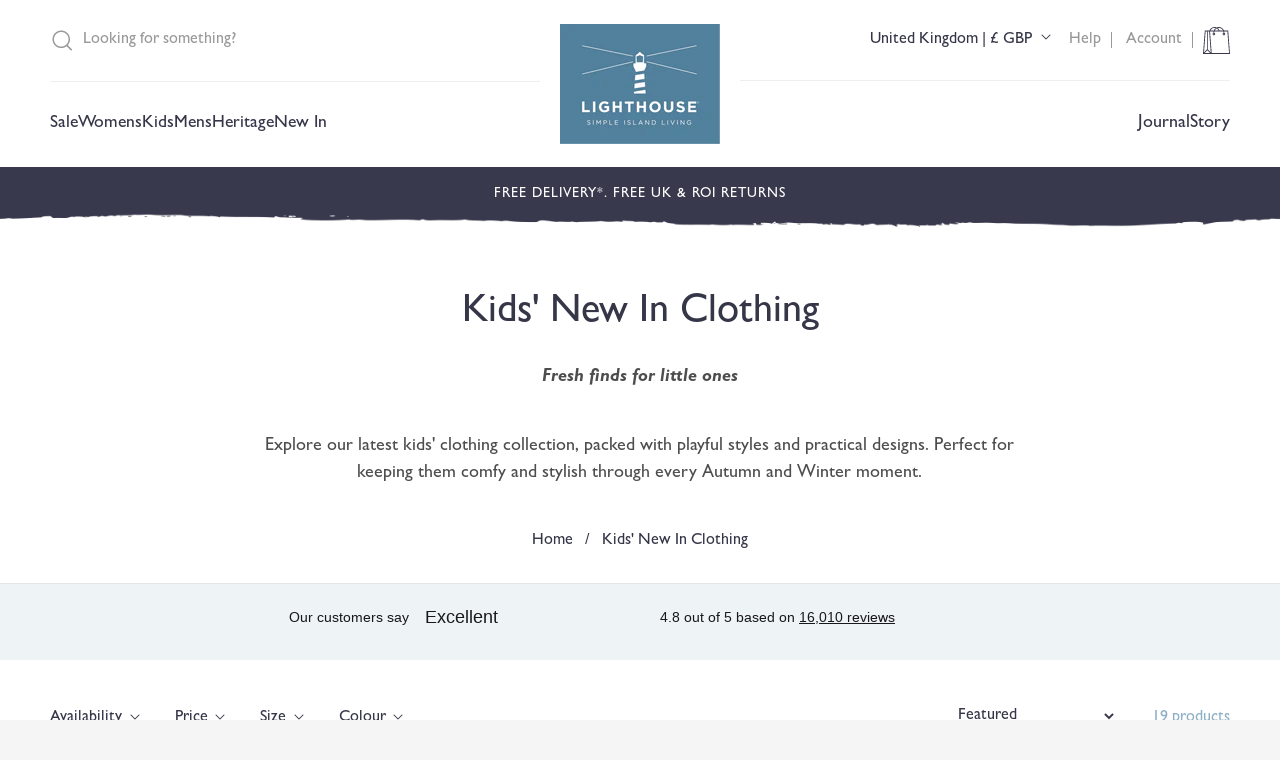

--- FILE ---
content_type: text/css
request_url: https://www.lighthouseclothing.co.uk/cdn/shop/t/49/assets/custom.css?v=164051185410166152961757496295
body_size: 986
content:
.drawer-header{border-bottom:1px solid rgba(255,255,255,.1)}.drawer-header li{border-right:1px solid rgba(255,255,255,.1)}.drawer-header .header__icon .icon{width:32px;height:32px}.icon-x{width:32px!important;height:32px!important}.drawer-header .iconSearch{width:28px!important;height:28px!important}.header-right .list-menu__item{padding:25px 0}.header-right ul{border-top:1px solid #eee}.block-banner .link{position:relative}.block-banner .link .content{position:absolute;left:50%;top:50%;width:auto;transform:translate(-50%,-50%);text-align:center;width:100%;padding:0 25px}.menu-drawer__menu-item,.mobile-facets__summary,.mobile-facets__label{padding:17px 20px!important;border-bottom:1px solid rgba(255,255,255,.1)}.mobile-facets__close-button{border-bottom:1px solid rgba(255,255,255,.1)}.drawer_title{border-bottom:1px solid rgba(255,255,255,.1)}.second-level-menu{border-top:1px solid rgba(255,255,255,.1)}.text-shadow{text-shadow:-2px 2px 3px rgba(0,0,0,.3)}.container{max-width:1536px!important}.button{font-family:Gill Sans Nova!important}.buttonPrimary{box-shadow:inset 0 0 #363649}.button:hover{box-shadow:inset 0 -100px #363649;cursor:pointer}.calc-width{width:50%;padding:15px 7.5px}.flickity-page-dots{left:0;bottom:-15px!important}.flickity-page-dots .dot{margin:0 5px!important;background:#5c8dad80;opacity:.55}.flickity-button{display:none}@media screen and (min-width:880px){.calc-width{width:25%;padding:30px 15px}.flickity-page-dots{display:none}.flickity-button{display:block}}.flickity-prev-next-button.next{right:15px;background-image:url(/cdn/shop/files/arrow-right.png?v=1710870282)!important}.flickity-prev-next-button.previous{left:15px;background-image:url(/cdn/shop/files/arrow-right.png?v=1710870282)!important;transform:rotate(180deg)}.flickity-prev-next-button.next,.flickity-prev-next-button.previous{top:-50px;background:#fff;background-repeat:no-repeat;background-position:center;border:1px solid #eee}.flickity-button:focus{box-shadow:none!important}.flickity-button svg{display:none}.card-information .money{font-size:1.4rem}.product__info-container .okeReviews-reviewsSummary{flex-direction:row!important}.okeReviews-reviewsSummary{display:flex!important;flex-direction:column;align-items:center}@media screen and (min-width:880px){.okeReviews-reviewsSummary{display:flex!important;flex-direction:row;gap:0.6rem!important}.card-information .money{font-size:1.6rem}}.custom-hovering{width:100%!important;bottom:calc(0px - 87px);transition:bottom 0.5s ease-in-out}.custom-hovering.changeDivHeight{width:100%!important;bottom:calc(0px - 58px);transition:bottom 0.5s ease-in-out}.content_tags:hover .custom-hovering,.content_tags:hover .custom-hovering.changeDivHeight{bottom:-25px}.collectionbutton.active{color:#5C8DAD;text-decoration:underline}.tab-content{display:none}.tab-content.active{display:block}.okeReviews-reviewsSummary-ratingCount span{display:block;font-family:Gill Sans Nova}.not-available{opacity:.5;text-decoration:line-through}.ui-list-menu{border-top:1px solid rgba(0,0,0,.1)}.newsletter-ui-slider .flickity-page-dots{display:none}.newsletter-ui-slider:after{content:'flickity';display:none}@media screen and (min-width:768px){.newsletter-ui-slider:after{content:''}}@media screen and (max-width:700px){.newsletter-ui-slider .feature span{padding-top:10px}}.footer-block__details-content.text-block a{color:#5c8dad;text-decoration:underline;margin-top:15px;display:block}.newsletter-picker .icon-caret{right:-20px!important}.newsletter-picker .disclosure__button{padding:0!important}@media screen and (min-width:900px){.trustpilot-w{border-top:1px solid rgba(0,0,0,.1)}}@media screen and (max-width:880px){.footer-block__heading{border-bottom:1px solid rgba(0,0,0,.1);padding:15px 0}.footer-block__details-content{overflow:hidden;transition:max-height 0.3s ease;max-height:0}.footer-block__details-content.active{max-height:200px}.show-at-mbile{max-height:auto!important}}.breadcrumb ul li{display:inline-block;padding:0;margin:0}.breadcrumb{color:#666;margin-bottom:10px!important}.product-page-price .price__regular,.product-page-price .price-item--sale,.product-page-price .price-item--regular{font-size:3rem!important;letter-spacing:normal!important}.product-page-price .price-item--sale{color:red}.product-page-price .price__container{margin-bottom:0!important}.sale{background-color:red}.htusb-ui-fade-in{display:none!important}.custom_variant-label{display:inline-block!important;margin:0 14px 14px 0!important;background:#fff!important;height:40px!important;width:auto!important;overflow:hidden!important;padding:0 15px!important;line-height:40px!important;border:0!important;cursor:pointer!important;color:#333!important;text-align:center;border-radius:0!important;border:1px solid rgba(0,0,0,.1)!important;min-width:70px!important}::-webkit-scrollbar{width:12px;height:12px}::-webkit-scrollbar-thumb{border-radius:10px;background:#ccc}::-webkit-scrollbar-track{background:#f5f5f5;border-radius:10px}.custom-border-top{border-top:1px solid rgba(0,0,0,.1)!important}.tooltip{display:none;background:#363649;color:#fff;padding:5px 7px;position:absolute;z-index:10;top:-100%;line-height:normal;border-radius:5px;font-size:.9em;left:50%;transform:translate(-50%);white-space:nowrap;font-family:Gill Sans Nova}.choice:hover .tooltip{display:block}.choice{border:1px solid rgba(0,0,0,.1)}@media screen and (max-width:800px){.slider-buttons{border-bottom:1px solid rgba(0,0,0,.1)}}.tooltip__arrow{display:block;width:0;height:0;border-left:8px solid transparent;border-right:8px solid transparent;border-top:8px solid #363649;position:absolute;bottom:-8px;left:50%;transform:translate(-50%)}.marker{display:inline-block;border-radius:50%;background:#fff;width:17px;height:17px;margin-top:10px;position:relative}.marker__mark{position:absolute;display:inline-block;width:3px;height:6px;border-style:solid;border-width:0 2px 2px 0;transform:rotate(45deg);top:5px;left:7px}.additional-text p:first-child{margin-bottom:10px}.dropdown-content{max-height:0;overflow:hidden;transition:max-height 0.5s ease-out}.show{max-height:300px}.faq__category.active{background:#eee}.faq__answer{max-height:0;transition:all .5s;overflow:hidden}.faq__questions{display:none}.faq__questions.active{display:block}.faq.open .faq__answer{max-height:500px}.icon-chevron-down svg{transform:rotate(0deg);transition:rotate 0.5s ease}.icon-chevron-right svg{transform:rotate(90deg);transition:rotate 0.5s ease}.rte h3{font-size:3.2rem;color:#363649;margin:2em 0 .8rem 0}

--- FILE ---
content_type: text/css
request_url: https://www.lighthouseclothing.co.uk/cdn/shop/t/49/assets/component-list-social.css?v=73099472369445324361757496295
body_size: -604
content:
.list-social {
  display: flex;
  flex-wrap: wrap;
  justify-content: flex-end;
}

@media only screen and (max-width: 749px) {
  .list-social {
    justify-content: center;
  }
}
.list-social__link {
  border-radius: 50rem;
  background-color: #fff;
  padding: 1rem;
}
.list-social {
  gap: 15px;
}
.list-social__item .icon {
  height: 2rem;
  width: 2rem;
}

.list-social__link {
  align-items: center;
  display: flex;
  padding: 1.3rem;
  color: rgb(var(--color-foreground));
}

.list-social__link:hover .icon {
  transform: scale(1.07);
}


--- FILE ---
content_type: application/javascript; charset=utf-8
request_url: https://cdn.convertcart.com/27474912f.js
body_size: 71317
content:
/*convercart.com - lighthouseclothing.co.uk*/
(()=>{var t,e,c=[t=>{"use strict";var e=function(){var t,e,c,n,o,r,a=[],i=a.concat,s=a.filter,l=a.slice,d=window.document,p={},u={},m={"column-count":1,columns:1,"font-weight":1,"line-height":1,opacity:1,"z-index":1,zoom:1},f=/^\s*<(\w+|!)[^>]*>/,h=/^<(\w+)\s*\/?>(?:<\/\1>|)$/,g=/<(?!area|br|col|embed|hr|img|input|link|meta|param)(([\w:]+)[^>]*)\/>/gi,y=/^(?:body|html)$/i,v=/([A-Z])/g,b=["val","css","html","text","data","width","height","offset"],w=d.createElement("table"),x=d.createElement("tr"),_={tr:d.createElement("tbody"),tbody:w,thead:w,tfoot:w,td:x,th:x,"*":d.createElement("div")},k=/^[\w-]*$/,C={},S=C.toString,N={},P=d.createElement("div"),T=Array.isArray||function(t){return t instanceof Array};function z(t){return null==t?String(t):C[S.call(t)]||"object"}function E(t){return"function"==z(t)}function L(t){return null!=t&&t==t.window}function D(t){return null!=t&&t.nodeType==t.DOCUMENT_NODE}function A(t){return"object"==z(t)}function M(t){return A(t)&&!L(t)&&Object.getPrototypeOf(t)==Object.prototype}function R(t){var e=!!t&&"length"in t&&t.length,n=c.type(t);return"function"!=n&&!L(t)&&("array"==n||0===e||"number"==typeof e&&e>0&&e-1 in t)}function F(t){return t.replace(/::/g,"/").replace(/([A-Z]+)([A-Z][a-z])/g,"$1_$2").replace(/([a-z\d])([A-Z])/g,"$1_$2").replace(/_/g,"-").toLowerCase()}function O(t){return t in u?u[t]:u[t]=new RegExp("(^|\\s)"+t+"(\\s|$)")}function I(t,e){return"number"!=typeof e||m[F(t)]?e:e+"px"}function $(t){return"children"in t?l.call(t.children):c.map(t.childNodes,(function(t){if(1==t.nodeType)return t}))}function j(t,e){var c,n=t?t.length:0;for(c=0;c<n;c++)this[c]=t[c];this.length=n,this.selector=e||""}function B(c,n,o){for(e in n)o&&(M(n[e])||T(n[e]))?(M(n[e])&&!M(c[e])&&(c[e]={}),T(n[e])&&!T(c[e])&&(c[e]=[]),B(c[e],n[e],o)):n[e]!==t&&(c[e]=n[e])}function H(t,e){return null==e?c(t):c(t).filter(e)}function U(t,e,c,n){return E(e)?e.call(t,c,n):e}function K(t,e,c){null==c?t.removeAttribute(e):t.setAttribute(e,c)}function G(e,c){var n=e.className||"",o=n&&n.baseVal!==t;if(c===t)return o?n.baseVal:n;o?n.baseVal=c:e.className=c}function W(t){try{return t?"true"==t||"false"!=t&&("null"==t?null:+t+""==t?+t:/^[\[\{]/.test(t)?c.parseJSON(t):t):t}catch(e){return t}}function V(t,e){e(t);for(var c=0,n=t.childNodes.length;c<n;c++)V(t.childNodes[c],e)}return N.matches=function(t,e){if(!e||!t||1!==t.nodeType)return!1;var c=t.matches||t.webkitMatchesSelector||t.mozMatchesSelector||t.oMatchesSelector||t.matchesSelector;if(c)return c.call(t,e);var n,o=t.parentNode,r=!o;return r&&(o=P).appendChild(t),n=~N.qsa(o,e).indexOf(t),r&&P.removeChild(t),n},o=function(t){return t.replace(/-+(.)?/g,(function(t,e){return e?e.toUpperCase():""}))},r=function(t){return s.call(t,(function(e,c){return t.indexOf(e)==c}))},N.fragment=function(e,n,o){var r,a,i;return h.test(e)&&(r=c(d.createElement(RegExp.$1))),r||(e.replace&&(e=e.replace(g,"<$1></$2>")),n===t&&(n=f.test(e)&&RegExp.$1),n in _||(n="*"),(i=_[n]).innerHTML=""+e,r=c.each(l.call(i.childNodes),(function(){i.removeChild(this)}))),M(o)&&(a=c(r),c.each(o,(function(t,e){b.indexOf(t)>-1?a[t](e):a.attr(t,e)}))),r},N.Z=function(t,e){return new j(t,e)},N.isZ=function(t){return t instanceof N.Z},N.init=function(e,n){var o,r;if(!e)return N.Z();if("string"==typeof e)if("<"==(e=e.trim())[0]&&f.test(e))o=N.fragment(e,RegExp.$1,n),e=null;else{if(n!==t)return c(n).find(e);o=N.qsa(d,e)}else{if(E(e))return c(d).ready(e);if(N.isZ(e))return e;if(T(e))r=e,o=s.call(r,(function(t){return null!=t}));else if(A(e))o=[e],e=null;else if(f.test(e))o=N.fragment(e.trim(),RegExp.$1,n),e=null;else{if(n!==t)return c(n).find(e);o=N.qsa(d,e)}}return N.Z(o,e)},(c=function(t,e){return N.init(t,e)}).extend=function(t){var e,c=l.call(arguments,1);return"boolean"==typeof t&&(e=t,t=c.shift()),c.forEach((function(c){B(t,c,e)})),t},N.qsa=function(t,e){var c,n="#"==e[0],o=!n&&"."==e[0],r=n||o?e.slice(1):e,a=k.test(r);return t.getElementById&&a&&n?(c=t.getElementById(r))?[c]:[]:1!==t.nodeType&&9!==t.nodeType&&11!==t.nodeType?[]:l.call(a&&!n&&t.getElementsByClassName?o?t.getElementsByClassName(r):t.getElementsByTagName(e):t.querySelectorAll(e))},c.contains=d.documentElement.contains?function(t,e){return t!==e&&t.contains(e)}:function(t,e){for(;e&&(e=e.parentNode);)if(e===t)return!0;return!1},c.type=z,c.isFunction=E,c.isWindow=L,c.isArray=T,c.isPlainObject=M,c.isEmptyObject=function(t){var e;for(e in t)return!1;return!0},c.isNumeric=function(t){var e=Number(t),c=typeof t;return null!=t&&"boolean"!=c&&("string"!=c||t.length)&&!isNaN(e)&&isFinite(e)||!1},c.inArray=function(t,e,c){return a.indexOf.call(e,t,c)},c.camelCase=o,c.trim=function(t){return null==t?"":String.prototype.trim.call(t)},c.uuid=0,c.support={},c.expr={},c.noop=function(){},c.map=function(t,e){var n,o,r,a,i=[];if(R(t))for(o=0;o<t.length;o++)null!=(n=e(t[o],o))&&i.push(n);else for(r in t)null!=(n=e(t[r],r))&&i.push(n);return(a=i).length>0?c.fn.concat.apply([],a):a},c.each=function(t,e){var c,n;if(R(t)){for(c=0;c<t.length;c++)if(!1===e.call(t[c],c,t[c]))return t}else for(n in t)if(!1===e.call(t[n],n,t[n]))return t;return t},c.grep=function(t,e){return s.call(t,e)},window.JSON&&(c.parseJSON=JSON.parse),c.each("Boolean Number String Function Array Date RegExp Object Error".split(" "),(function(t,e){C["[object "+e+"]"]=e.toLowerCase()})),c.fn={constructor:N.Z,length:0,forEach:a.forEach,reduce:a.reduce,push:a.push,sort:a.sort,splice:a.splice,indexOf:a.indexOf,concat:function(){var t,e,c=[];for(t=0;t<arguments.length;t++)e=arguments[t],c[t]=N.isZ(e)?e.toArray():e;return i.apply(N.isZ(this)?this.toArray():this,c)},map:function(t){return c(c.map(this,(function(e,c){return t.call(e,c,e)})))},slice:function(){return c(l.apply(this,arguments))},ready:function(t){if("complete"===d.readyState||"loading"!==d.readyState&&!d.documentElement.doScroll)setTimeout((function(){t(c)}),0);else{var e=function(){d.removeEventListener("DOMContentLoaded",e,!1),window.removeEventListener("load",e,!1),t(c)};d.addEventListener("DOMContentLoaded",e,!1),window.addEventListener("load",e,!1)}return this},get:function(e){return e===t?l.call(this):this[e>=0?e:e+this.length]},toArray:function(){return this.get()},size:function(){return this.length},remove:function(){return this.each((function(){null!=this.parentNode&&this.parentNode.removeChild(this)}))},each:function(t){for(let e=0;e<this.length;e+=1){const c=this[e];if(!1===t.call(c,e,c))break}return this},filter:function(t){return E(t)?this.not(this.not(t)):c(s.call(this,(function(e){return N.matches(e,t)})))},add:function(t,e){return c(r(this.concat(c(t,e))))},is:function(t){return this.length>0&&N.matches(this[0],t)},not:function(e){var n=[];if(E(e)&&e.call!==t)this.each((function(t){e.call(this,t)||n.push(this)}));else{var o="string"==typeof e?this.filter(e):R(e)&&E(e.item)?l.call(e):c(e);this.forEach((function(t){o.indexOf(t)<0&&n.push(t)}))}return c(n)},has:function(t){return this.filter((function(){return A(t)?c.contains(this,t):c(this).find(t).size()}))},eq:function(t){return-1===t?this.slice(t):this.slice(t,+t+1)},first:function(){var t=this[0];return t&&!A(t)?t:c(t)},last:function(){var t=this[this.length-1];return t&&!A(t)?t:c(t)},find:function(t){var e=this;return t?"object"==typeof t?c(t).filter((function(){var t=this;return a.some.call(e,(function(e){return c.contains(e,t)}))})):1==this.length?c(N.qsa(this[0],t)):this.map((function(){return N.qsa(this,t)})):c()},closest:function(t,e){var n=[],o="object"==typeof t&&c(t);return this.each((function(c,r){for(;r&&!(o?o.indexOf(r)>=0:N.matches(r,t));)r=r!==e&&!D(r)&&r.parentNode;r&&n.indexOf(r)<0&&n.push(r)})),c(n)},parents:function(t){for(var e=[],n=this;n.length>0;)n=c.map(n,(function(t){if((t=t.parentNode)&&!D(t)&&e.indexOf(t)<0)return e.push(t),t}));return H(e,t)},parent:function(t){return H(r(this.pluck("parentNode")),t)},children:function(t){return H(this.map((function(){return $(this)})),t)},contents:function(){return this.map((function(){return this.contentDocument||l.call(this.childNodes)}))},siblings:function(t){return H(this.map((function(t,e){return s.call($(e.parentNode),(function(t){return t!==e}))})),t)},empty:function(){return this.each((function(){this.innerHTML=""}))},pluck:function(t){return c.map(this,(function(e){return e[t]}))},showOrHide:function(t){const e="zeptoPrevDisplay",c="none";return this.each((function(){const n=this.style,o=n.display;var r,a,i;t||o===c||(this[e]=o),n.display=t?o===c&&this[e]||(r=this.nodeName,p[r]||(a=d.createElement(r),d.body.appendChild(a),i=getComputedStyle(a,"").getPropertyValue("display"),a.parentNode.removeChild(a),"none"==i&&(i="block"),p[r]=i),p[r]):c}))},show:function(){return this.showOrHide(!0)},replaceWith:function(t){return this.before(t).remove()},wrap:function(t){var e=E(t);if(this[0]&&!e)var n=c(t).get(0),o=n.parentNode||this.length>1;return this.each((function(r){c(this).wrapAll(e?t.call(this,r):o?n.cloneNode(!0):n)}))},wrapAll:function(t){if(this[0]){var e;for(c(this[0]).before(t=c(t));(e=t.children()).length;)t=e.first();c(t).append(this)}return this},wrapInner:function(t){var e=E(t);return this.each((function(n){var o=c(this),r=o.contents(),a=e?t.call(this,n):t;r.length?r.wrapAll(a):o.append(a)}))},unwrap:function(){return this.parent().each((function(){c(this).replaceWith(c(this).children())})),this},clone:function(){return this.map((function(){return this.cloneNode(!0)}))},hide:function(){return this.showOrHide(!1)},toggle:function(e){return this.each((function(){var n=c(this);(e===t?"none"==n.css("display"):e)?n.show():n.hide()}))},prev:function(t){return c(this.pluck("previousElementSibling")).filter(t||"*")},next:function(t){return c(this.pluck("nextElementSibling")).filter(t||"*")},html:function(t){return 0 in arguments?this.each((function(e){var n=this.innerHTML;c(this).empty().append(U(this,t,e,n))})):0 in this?this[0].innerHTML:null},text:function(t){return 0 in arguments?this.each((function(e){var c=U(this,t,e,this.textContent);this.textContent=null==c?"":""+c})):0 in this?this.pluck("textContent").join(""):""},attr:function(c,n){var o;return"string"!=typeof c||1 in arguments?this.each((function(t){if(1===this.nodeType)if(A(c))for(e in c)K(this,e,c[e]);else K(this,c,U(this,n,t,this.getAttribute(c)))})):0 in this&&1==this[0].nodeType&&null!=(o=this[0].getAttribute(c))?o:t},removeAttr:function(t){return this.each((function(){1===this.nodeType&&t.split(" ").forEach((function(t){K(this,t)}),this)}))},prop:function(t,e){return 1 in arguments?this.each((function(c){this[t]=U(this,e,c,this[t])})):this[0]&&this[0][t]},removeProp:function(t){return this.each((function(){delete this[t]}))},data:function(e,c){var n="data-"+e.replace(v,"-$1").toLowerCase(),o=1 in arguments?this.attr(n,c):this.attr(n);return null!==o?W(o):t},val:function(t){return 0 in arguments?(null==t&&(t=""),this.each((function(e){this.value=U(this,t,e,this.value)}))):this[0]&&(this[0].multiple?c(this[0]).find("option").filter((function(){return this.selected})).pluck("value"):this[0].value)},offset:function(t){if(t)return this.each((function(e){var n=c(this),o=U(this,t,e,n.offset()),r=n.offsetParent().offset(),a={top:o.top-r.top,left:o.left-r.left};"static"==n.css("position")&&(a.position="relative"),n.css(a)}));if(!this.length)return null;if(d.documentElement!==this[0]&&!c.contains(d.documentElement,this[0]))return{top:0,left:0};var e=this[0].getBoundingClientRect();return{left:e.left+window.pageXOffset,top:e.top+window.pageYOffset,width:Math.round(e.width),height:Math.round(e.height)}},css:function(t,n){if(arguments.length<2){var r=this[0];if("string"==typeof t){if(!r)return;return r.style[o(t)]||getComputedStyle(r,"").getPropertyValue(t)}if(T(t)){if(!r)return;var a={},i=getComputedStyle(r,"");return c.each(t,(function(t,e){a[e]=r.style[o(e)]||i.getPropertyValue(e)})),a}}var s="";if("string"==z(t))n||0===n?s=F(t)+":"+I(t,n):this.each((function(){this.style.removeProperty(F(t))}));else for(e in t)t[e]||0===t[e]?s+=F(e)+":"+I(e,t[e])+";":this.each((function(){this.style.removeProperty(F(e))}));return this.each((function(){this.style.cssText+=";"+s}))},index:function(t){return t?this.indexOf(c(t)[0]):this.parent().children().indexOf(this[0])},hasClass:function(t){return!!t&&a.some.call(this,(function(t){return this.test(G(t))}),O(t))},addClass:function(t){return t?this.each((function(e){if("className"in this){n=[];var o=G(this);U(this,t,e,o).split(/\s+/g).forEach((function(t){c(this).hasClass(t)||n.push(t)}),this),n.length&&G(this,o+(o?" ":"")+n.join(" "))}})):this},removeClass:function(e){return this.each((function(c){if("className"in this){if(e===t)return G(this,"");n=G(this),U(this,e,c,n).split(/\s+/g).forEach((function(t){n=n.replace(O(t)," ")})),G(this,n.trim())}}))},toggleClass:function(e,n){return e?this.each((function(o){var r=c(this);U(this,e,o,G(this)).split(/\s+/g).forEach((function(e){(n===t?!r.hasClass(e):n)?r.addClass(e):r.removeClass(e)}))})):this},scrollTop:function(e){if(this.length){var c="scrollTop"in this[0];return e===t?c?this[0].scrollTop:this[0].pageYOffset:this.each(c?function(){this.scrollTop=e}:function(){this.scrollTo(this.scrollX,e)})}},scrollLeft:function(e){if(this.length){var c="scrollLeft"in this[0];return e===t?c?this[0].scrollLeft:this[0].pageXOffset:this.each(c?function(){this.scrollLeft=e}:function(){this.scrollTo(e,this.scrollY)})}},position:function(){if(this.length){var t=this[0],e=this.offsetParent(),n=this.offset(),o=y.test(e[0].nodeName)?{top:0,left:0}:e.offset();return n.top-=parseFloat(c(t).css("margin-top"))||0,n.left-=parseFloat(c(t).css("margin-left"))||0,o.top+=parseFloat(c(e[0]).css("border-top-width"))||0,o.left+=parseFloat(c(e[0]).css("border-left-width"))||0,{top:n.top-o.top,left:n.left-o.left}}},offsetParent:function(){return this.map((function(){for(var t=this.offsetParent||d.body;t&&!y.test(t.nodeName)&&"static"==c(t).css("position");)t=t.offsetParent;return t}))}},c.fn.detach=c.fn.remove,["width","height"].forEach((function(e){var n=e.replace(/./,(function(t){return t[0].toUpperCase()}));c.fn[e]=function(o){var r,a=this[0];return o===t?L(a)?a["inner"+n]:D(a)?a.documentElement["scroll"+n]:(r=this.offset())&&r[e]:this.each((function(t){(a=c(this)).css(e,U(this,o,t,a[e]()))}))}})),["after","prepend","before","append"].forEach((function(e,n){var o=n%2;c.fn[e]=function(){var e,r,a=c.map(arguments,(function(n){var o=[];return"array"==(e=z(n))?(n.forEach((function(e){return e.nodeType!==t?o.push(e):c.zepto.isZ(e)?o=o.concat(e.get()):void(o=o.concat(N.fragment(e)))})),o):"object"==e||null==n?n:N.fragment(n)})),i=this.length>1;return a.length<1?this:this.each((function(t,e){r=o?e:e.parentNode,e=0==n?e.nextSibling:1==n?e.firstChild:2==n?e:null;var s=c.contains(d.documentElement,r);a.forEach((function(t){if(i)t=t.cloneNode(!0);else if(!r)return c(t).remove();r.insertBefore(t,e),s&&V(t,(function(t){if(!(null==t.nodeName||"SCRIPT"!==t.nodeName.toUpperCase()||t.type&&"text/javascript"!==t.type||t.src)){var e=t.ownerDocument?t.ownerDocument.defaultView:window;e.eval.call(e,t.innerHTML)}}))}))}))},c.fn[o?e+"To":"insert"+(n?"Before":"After")]=function(t){return c(t)[e](this),this}})),N.Z.prototype=j.prototype=c.fn,N.uniq=r,N.deserializeValue=W,c.zepto=N,c}();!function(t){var e,c=1,n=Array.prototype.slice,o=t.isFunction,r=function(t){return"string"==typeof t},a={},i={},s="onfocusin"in window,l={focus:"focusin",blur:"focusout"},d={mouseenter:"mouseover",mouseleave:"mouseout"};function p(t){return t._zid||(t._zid=c++)}function u(t,e,c,n){if((e=m(e)).ns)var o=(r=e.ns,new RegExp("(?:^| )"+r.replace(" "," .* ?")+"(?: |$)"));var r;return(a[p(t)]||[]).filter((function(t){return t&&(!e.e||t.e==e.e)&&(!e.ns||o.test(t.ns))&&(!c||p(t.fn)===p(c))&&(!n||t.sel==n)}))}function m(t){var e=(""+t).split(".");return{e:e[0],ns:e.slice(1).sort().join(" ")}}function f(t,e){return t.del&&!s&&t.e in l||!!e}function h(t){return d[t]||s&&l[t]||t}function g(c,n,o,r,i,s,l){var u=p(c),g=a[u]||(a[u]=[]);n.split(/\s/).forEach((function(n){if("ready"==n)return t(document).ready(o);var a=m(n);a.fn=o,a.sel=i,a.e in d&&(o=function(e){var c=e.relatedTarget;if(!c||c!==this&&!t.contains(this,c))return a.fn.apply(this,arguments)}),a.del=s;var p=s||o;a.proxy=function(t){if(!(t=_(t)).isImmediatePropagationStopped()){t.data=r;var n=p.apply(c,t._args==e?[t]:[t].concat(t._args));return!1===n&&(t.preventDefault(),t.stopPropagation()),n}},a.i=g.length,g.push(a),"addEventListener"in c&&c.addEventListener(h(a.e),a.proxy,f(a,l))}))}function y(t,e,c,n,o){var r=p(t);(e||"").split(/\s/).forEach((function(e){u(t,e,c,n).forEach((function(e){delete a[r][e.i],"removeEventListener"in t&&t.removeEventListener(h(e.e),e.proxy,f(e,o))}))}))}i.click=i.mousedown=i.mouseup=i.mousemove="MouseEvents",t.event={add:g,remove:y},t.proxy=function(e,c){var a=2 in arguments&&n.call(arguments,2);if(o(e)){var i=function(){return e.apply(c,a?a.concat(n.call(arguments)):arguments)};return i._zid=p(e),i}if(r(c))return a?(a.unshift(e[c],e),t.proxy.apply(null,a)):t.proxy(e[c],e);throw new TypeError("expected function")};var v=function(){return!0},b=function(){return!1},w=/^([A-Z]|returnValue$|layer[XY]$|webkitMovement[XY]$)/,x={preventDefault:"isDefaultPrevented",stopImmediatePropagation:"isImmediatePropagationStopped",stopPropagation:"isPropagationStopped"};function _(c,n){if(n||!c.isDefaultPrevented){n||(n=c),t.each(x,(function(t,e){var o=n[t];c[t]=function(){return this[e]=v,o&&o.apply(n,arguments)},c[e]=b}));try{c.timeStamp||(c.timeStamp=Date.now())}catch(t){}(n.defaultPrevented!==e?n.defaultPrevented:"returnValue"in n?!1===n.returnValue:n.getPreventDefault&&n.getPreventDefault())&&(c.isDefaultPrevented=v)}return c}function k(t){var c,n={originalEvent:t};for(c in t)w.test(c)||t[c]===e||(n[c]=t[c]);return _(n,t)}t.fn.on=function(c,a,i,s,l){var d,p,u=this;return c&&!r(c)?(t.each(c,(function(t,e){u.on(t,a,i,e,l)})),u):(r(a)||o(s)||!1===s||(s=i,i=a,a=e),s!==e&&!1!==i||(s=i,i=e),!1===s&&(s=b),u.each((function(e,o){l&&(d=function(t){return y(o,t.type,s),s.apply(this,arguments)}),a&&(p=function(e){var c,r=t(e.target).closest(a,o).get(0);if(r&&r!==o)return c=t.extend(k(e),{currentTarget:r,liveFired:o}),(d||s).apply(r,[c].concat(n.call(arguments,1)))}),g(o,c,s,i,a,p||d)})))},t.fn.off=function(c,n,a){var i=this;return c&&!r(c)?(t.each(c,(function(t,e){i.off(t,n,e)})),i):(r(n)||o(a)||!1===a||(a=n,n=e),!1===a&&(a=b),i.each((function(){y(this,c,a,n)})))},t.fn.trigger=function(e,c){return(e=r(e)||t.isPlainObject(e)?t.Event(e):_(e))._args=c,this.each((function(){e.type in l&&"function"==typeof this[e.type]?this[e.type]():"dispatchEvent"in this?this.dispatchEvent(e):t(this).triggerHandler(e,c)}))},t.fn.triggerHandler=function(e,c){var n,o;return this.each((function(a,i){(n=k(r(e)?t.Event(e):e))._args=c,n.target=i,t.each(u(i,e.type||e),(function(t,e){if(o=e.proxy(n),n.isImmediatePropagationStopped())return!1}))})),o},t.Event=function(t,e){r(t)||(t=(e=t).type);var c=document.createEvent(i[t]||"Events"),n=!0;if(e)for(var o in e)"bubbles"==o?n=!!e[o]:c[o]=e[o];return c.initEvent(t,n,!0),_(c)}}(e),e.fn.focus=function(){return this.length&&this.get(0).focus(),this},t.exports=e},(t,e,c)=>{"use strict";const n=c(0),o=c(18),r=c(45),a={},i=Promise,s=t=>(window.ccPromiseAll||i.all.bind(i))(t),l=window,d=["used","expired","submitted","completed","cancelled"];function p(t){return d.indexOf(t)>=0}function u(t,e){const c=t.find(e);return n.zepto.matches(t.get(0),e)?c.add(t):c}const m=/\brand-id-/g;function f(t,e){const c=n(e);return function(t){const{readyState:e}=t.contentWindow.document;return"complete"===e||"interactive"===e?i.resolve():new i((e=>n(t).on("load",e)))}(e).then((()=>{const o=c.attr("data-cc-src"),{body:r}=e.contentWindow.document;return n(r).append(t.randomize(t.snippets[o])),t.prepareContent(r)}))}t.exports=class{constructor(t,e){const{campaignState:c}=t;this.props=t,this.ctx=e,this.snippets={},this.jnodes=n([]),this.listeners={},this.randId=function(){let t="";for(let e=0;e<5;e+=1)t+=String.fromCharCode(97+Math.floor(26*Math.random()));return`${t}-`}(),this.ccTopAttr=`${c.id}.${c.variant}`}static needRemote(t){return!p(t.state)}static skipRules(t){return"activated"===t.state}randomize(t){return t.replace(m,this.randId)}updateProps(t){const{state:e}=t.campaignState;this.inserted||p(e)?this.inserted&&this.callListeners(e):(this.inserted=!0,this.render().then((()=>this.postRender&&this.postRender())).then((()=>this.callListeners(e))))}callListeners(t){const e=this.listeners[t];if(e)for(let t=0;t<e.length;t+=1)e[t]()}prepareContent(t){const e=n(t);return e.attr("data-cc-campaign",this.ccTopAttr),this.jnodes=this.jnodes.add(t),t.nodeType===Node.ELEMENT_NODE?(u(e,"*[data-cc-state],*[data-cc-event]").each(((t,e)=>{const c=n(e);"FORM"===c.prop("tagName")?c.on("submit",this.onFormSubmit):c.on("click",this.onBtnClick)})),s(u(e,"iframe[data-cc-src]").map(((t,e)=>f(this,e))).toArray())):null}onBtnClick=t=>{"_blank"!==n(t.currentTarget).attr("target")&&(t.preventDefault(),t.stopPropagation()),this.changeOrEvent(t.currentTarget)};onFormSubmit=t=>{t.preventDefault();const e=t.currentTarget,c=n(e);this.beforeSubmit&&o.validate(c)?this.beforeSubmit(c).then((t=>{t&&(this.postJSON(o.serialize(c)),this.changeOrEvent(e))})):this.submit(e)&&this.changeOrEvent(e)};changeOrEvent(t){const e=n(t),c=e.attr("data-cc-state"),o=e.attr("data-cc-event");if(c)this.props.onChange({state:c});else if(o){const t=`campaign${o[0].toUpperCase()}${o.substr(1)}`;this.triggerEvent({ccEvent:t,dontPersist:!0})}}trigger(t){if("string"==typeof t){let e=t.replace(/^campaign/i,"").replace(/[^a-z.0-9]+/gi,"");e=`campaign${e[0].toUpperCase()}${e.substr(1)}`,this.triggerEvent({ccEvent:e,dontPersist:!0})}else console.error("trigger expects string argument")}triggerEvent(t){if(!/^campaign/.test(t.ccEvent)){let e=t.ccEvent.replace(/[^a-z.0-9]+/gi,"");e=e.substr(0,1).toUpperCase()+e.substr(1),e=`campaign${e}`,t.ccEvent=e,t.dontPersist=!0}this.props.onEvent(t);const e=t.ccEvent.substr(8);this.callListeners(`${e[0].toLowerCase()}${e.substr(1)}`)}setState(t){const e="string"==typeof t?{state:t}:t;this.props.onChange(e)}postJSON(t){const e=this.props.campaignState;t.widgetId=e.id,t.variant=e.variant,t.referrer=l.location.toString(),this.ctx.ccart("send","response",t)}submitJSON(t){this.postJSON(t),this.props.onChange({state:"submitted"})}submit(t){const e=n(t);return!!o.validate(e)&&(this.postJSON(o.serialize(e)),!0)}insertHTML(t,e,c){return r(t,e,this.randomize(c)).then((t=>s(t.map((t=>this.prepareContent(t))))))}destroy(){this.jnodes.remove(),this.postDestroy&&this.postDestroy()}on(t,e){return t.split(/,/).forEach((t=>{t&&(this.listeners[t]=this.listeners[t]||[]).push(e)})),this}getIntervalFunc(){return(t,e)=>{const c=this.ccTopAttr,n=(a[c]||0)+1;if(a[c]=n,n<10){let n=e;return("number"!=typeof n||n<100)&&(n=100,this.ctx.logEvent({event:"jsError",message:`setInterval.invalid.${c}`})),window.setInterval(t,n)}if(10===n)return this.ctx.logEvent({event:"jsError",message:`setInterval.toomany.${c}`}),0}}getDC(){const t=new Date("2018-01-01").getTimezoneOffset();return t<=-240?4:t<=0?3:t<=300?2:1}resizeImg(t,e,c){const n=`https://dc${this.getDC()}.convertcart.com`;if(t){return`${n}/iresize/rs:fit:${e}:${c}:1:1/bg:ffffff/plain/${encodeURIComponent(t)}`}return`http://via.placeholder.com/${e}x${c}?text=IMAGE`}}},(t,e,c)=>{"use strict";const n=window,o=document,r=c(5);function a(t){return(t||"").trim().replace(/\s+/g," ")}function i(t){this.items=t}i.prototype.filter=function(t){const e=[];for(let c=0;c<this.items.length;c++)t(this.items[c],c)&&e.push(this.items[c]);return new i(e)},i.prototype.map$=function(t){const e=[];for(let c=0;c<this.items.length;c++){const n=new i([this.items[c]]);e.push(t(n,c))}return e},i.prototype.each=function(t){for(let e=0;e<this.items.length;e++)t(this.items[e],e);return this},i.prototype.first=function(t){return this.items.length?this.items[0]:t},i.prototype.take=function(t){return new i(this.items.slice(0,t))},i.prototype.find=function(t){const e=[];for(let c=0;c<this.items.length;c++){const n=this.items[c].querySelectorAll(t);for(let t=0;t<n.length;t++)e.push(n[t])}return new i(e)},i.prototype.toArray=function(){return this.items},i.prototype.text=function(){return this.items.length?a(this.items[0].textContent):""},i.prototype.html=function(){return this.items.length?a(this.items[0].innerHTML):""},i.prototype.attr=function(t){return this.items.length?"href"===t?this.items[0].href||"":this.items[0].getAttribute(t)||"":""},i.prototype.prop=function(t){return this.items.length?this.items[0][t]:void 0},i.prototype.val=function(){return this.items.length&&this.items[0].value||""},i.prototype.on=function(t,e){for(let c=0;c<this.items.length;c++){this.items[c].addEventListener(t,e,!1)}return this},i.prototype.len=function(){return this.items.length},i.prototype.show=function(){return this.items.forEach((t=>{t.style.display="block"})),this},i.prototype.hide=function(){return this.items.forEach((t=>{t.style.display="none"})),this},i.prototype.css=function(t,e){return this.items.forEach((c=>{c.style[t]=e})),this},i.prototype.height=function(){return this.items.length?this.items[0].offsetHeight:0},i.prototype.width=function(){return this.items.length?this.items[0].offsetWidth:0},i.prototype.css=function(t,e){return this.items.forEach((c=>{c.style[t]=e})),this},i.prototype.watch=function(t){const e=this,c=new MutationObserver((()=>t(e))),n={childList:!0,characterData:!0,subtree:!0};for(let t=0;t<this.items.length;t++)c.observe(this.items[t],n);t(e)};const s="undefined"!=typeof HTMLDocument;function l(){if(1===arguments.length){const t=arguments[0];if(t===n||t instanceof HTMLElement||t&&t.querySelector||s&&t instanceof HTMLDocument)return new i([t])}const t=arguments.length<=1?o:arguments[0],e=arguments.length<=1?arguments[0]:arguments[1];let c=[];return t&&(c=[].slice.call(t.querySelectorAll(e))),new i(c)}l.log=r.l,l.win=l(n),l.doc=l(o),l.equals=c(15),l.assign=c(34),l.docReady=c(35),l.waitFor=c(6),l.store=c(7),l.retry=c(36),l.rpt=c(8).rpt,l.throw=()=>{throw new Error("ball")},t.exports=l},(t,e,c)=>{"use strict";Object.defineProperty(e,"__esModule",{value:!0}),function(t,e){for(var c in e)Object.defineProperty(t,c,{enumerable:!0,get:e[c]})}(e,{getAllTabIds:function(){return m},getLogs:function(){return u},log:function(){return d},removeEvents:function(){return f},storeLog:function(){return p}});const n=c(19),o=c(11),r=c(12),a="cc-ts-",i=new RegExp(`^${a}`),s=100;let l=0;function d(t){const e=(0,n.getPageId)(),c=`${e}.${l}`;if(l+=1,l<s){const n=(0,r.getTabId)();p(n,{...t,tabId:n,pageId:e,eventId:c,genAt:Date.now()})}return c}function p(t,e){const c=`${a}${t}`,n=(0,o.getStorage)(),r=n.get(c)||[];r.push(e),n.set(c,r)}function u(t){const e=`${a}${t}`;return(0,o.getStorage)().get(e)||[]}function m(){const t=(0,o.getStorage)();return(t.getKeys()||[]).filter((t=>i.test(t))).filter((e=>Array.isArray(t.get(e)))).map((t=>t.substr(a.length)))}function f(t,e){const c=(0,o.getStorage)(),n=`${a}${t}`,r=(c.get(n)||[]).filter((t=>function(t,e){return t.every((t=>t.eventId!==e))}(e,t.eventId)));r.length?c.set(n,r):c.remove(n)}},(t,e,c)=>{"use strict";const n=c(29),o=c(9),r=c(7),a=window.location;let i=null,s=null;const l=a.hostname;if("localhost"!==l){const t=l.split(/\./);t.reverse();let e=2;t.length>2&&t[0].length+t[1].length<=4&&(e=3),"myshopify"===t[1]&&(e=3),(/\.com\.(au|br|ph)$/.test(l)||/\.us\.com$/.test(l))&&(e=3),s=t.slice(0,e).reverse().join(".")}const d=()=>Math.abs((Date.now()-1417392e6)/1e3).toFixed(0);function p(){return`${d()}.${Math.random().toString().substr(2,10)}`}function u(t,e,c){const n=new RegExp(`${c}=${t.domainId}\\.(\\d+\\.\\d+)`).exec(e);return n?n[1]:null}function m(t,e){n.set(t,e,{expires:730,domain:s})}function f(t){n.remove(t,{domain:s})}e.init=function(t){const{hash:e}=a;return e&&e.indexOf("utm_source=")>=0&&o.pageView(t.googleAnalyticsId,`/ccart-campaign?${e.substr(1)}`),function(t){const e=n.get(`ccid.${t.domainId}`),c=u(t,a.search,"ccid")||u(t,a.search,"ccartu")||u(t,a.hash,"ccid")||e;return c?(e!==c&&r.clear(),Promise.resolve(c)):t.fingerPrint?fetch(`${t.trackService}/${t.domainId}/detect-user-id`).then((t=>t.json())).then((t=>t.userId||p())).catch((t=>(console.error(t),p()))):Promise.resolve(p())}(t).then((e=>{i=e,m(`ccid.${t.domainId}`,i),t.visitorId=i}))};let h=!1;e.setTestUser=function(t){t?h=!0:m("ccart-test","1")},e.isTestUser=function(){return h||"1"===n.get("ccart-test")},e.resetUser=function(t){f(`ccid.${t.domainId}`),f("ccart-test")},e.getVisitorId=()=>i,e.get=t=>n.get(t),e.remove=f,e.setForever=m,e.isNewId=()=>{const t=Math.abs(parseInt(i.split(/\./)[0],10)),e=d();return Math.abs(e-t)<1200}},(t,e)=>{"use strict";const c=window,n=document;let o=!1,r=null;function a(){const t=Date.now(),e=(t-r).toString(),c="     ".substr(0,5-e.length);return r=t,`${c}+${e}`}let i=null;function s(){o=!0;if(/\[native code\]/.test(c.console.log.toString()))i=c.console;else{const t=n.createElement("iframe");t.style.display="none",n.body&&n.body.appendChild(t),i=t.contentWindow&&t.contentWindow.console}}function l(t){for(var e=arguments.length,c=new Array(e>1?e-1:0),n=1;n<e;n++)c[n-1]=arguments[n];o&&i&&i[t]&&i[t].apply(i,[a()].concat(c))}e.enableTemp=s,e.l=function(){for(var t=arguments.length,e=new Array(t),c=0;c<t;c++)e[c]=arguments[c];return l("log",...e)},e.i=function(){for(var t=arguments.length,e=new Array(t),c=0;c<t;c++)e[c]=arguments[c];return l("info",...e)},e.w=function(){for(var t=arguments.length,e=new Array(t),c=0;c<t;c++)e[c]=arguments[c];return l("warn",...e)},e.e=function(){for(var t=arguments.length,e=new Array(t),c=0;c<t;c++)e[c]=arguments[c];return l("error",...e)},e.enable=function(){localStorage.setItem("ccart-debug","true"),s(),l("log","logging activated.")},e.init=function(){c.localStorage&&"true"===c.localStorage.getItem("ccart-debug")&&s(),r=Date.now(),l("log","Logging started.")}},t=>{"use strict";const e=document,c=Promise;t.exports=function(t){return new c((c=>{let n=0;!function o(){if("complete"===e.readyState)c(e.querySelector(t));else{const r=e.querySelector(t);if(r)c(r);else{n+=1;const t=Math.min(1e3,Math.round(100*(1+n/5)));setTimeout(o,t)}}}()}))}},(t,e)=>{"use strict";const c=window.localStorage;e.get=function(t,e){const n=c.getItem(t);return n&&JSON.parse(n)||e},e.set=function(t,e){c.setItem(t,JSON.stringify(e))},e.clear=function(){const t=[];for(let e=0,n=c.length;e<n;e+=1){const c=localStorage.key(e);("cc:seq"===c||/^ccd?:[0-9]+$/.test(c)||/^ccart/.test(c))&&t.push(c)}t.forEach((t=>c.removeItem(t)))}},(t,e,c)=>{"use strict";Object.defineProperty(e,"__esModule",{value:!0});const n=c(108),o=window,r=c(31);let a=()=>{},i={};function s(t){const{domainId:e,visitorId:c,pageId:o}=i;r(`https://t.convertcart.com/event/v2/${e}/${c}?${(0,n.stringify)(t)}&${(0,n.stringify)({pageId:o})}`)}e.init=function(t){i=t,i.logEvent=s,a=function(t,e,c,n,o){let r=o&&o.stack||"";r=r.toString().split(/\n/).slice(0,8).join("\n"),r=r.split(e).join("$"),console.error(t,e,c,n,o),s({event:"jsError",message:t,script:e,line:c,column:n,stack:r})};const e=o.onerror;o.onerror=function(t,c,n,o,r){e&&e.apply(this,arguments),c&&c.indexOf(i.domainId)>=0&&a(t,c,n,o,r)}},e.rpt=function(t){return e=>a(`${e} ${t}`,"_handled",0,0,e)},e.cctry=function(t,e){try{t()}catch(t){a(`${e} ${t}`,"_handled",0,0,t)}},e.logEvent=s},(t,e)=>{"use strict";const c=window;e.event=function(t,e,n){const o=c.ga;o&&"function"==typeof o&&o("send",{hitType:"event",eventCategory:"convertcart",eventAction:e,eventValue:n,nonInteraction:1});const r=c._gaq;r&&r.push&&(t&&r.push(["_setAccount",t]),r.push(["_trackEvent","convertcart",e,null,n,!0]))},e.pageView=function(t,e){const n=c.ga;n&&n("send","pageview",e);const o=c._gaq;o&&o.push&&(t&&o.push(["_setAccount",t]),o.push(["_trackPageview",e]))}},(t,e)=>{"use strict";const c={contains:(t,e)=>t.indexOf(e)>=0,equals:(t,e)=>t===e,starts:(t,e)=>t.substr(0,e.length)===e,ends:(t,e)=>t.length>=e.length&&t.substr(t.length-e.length)===e,regexp:(t,e)=>new RegExp(e).test(t),iregexp:(t,e)=>new RegExp(e,"i").test(t)},n={s:1e3,m:6e4,h:36e5,d:864e5};e.stringListen=function(t,e,n){let o=t.op,r=!1;"!"===o[0]&&(r=!0,o=o.substr(1));let a=!!e&&c[o](e,t.rhs);r&&(a=!a),n(a)},e.getTime=function(t,e){return t.unit?t.value*n[t.unit]:t*n[e]},e.timeListen=function(t,e,c,n){">="===e?t>=c?n(!0):(n(!1),setTimeout((()=>n(!0)),c-t)):"<"===e&&(t<c?(n(!0),setTimeout((()=>n(!1)),c-t)):n(!1))},e.multiListen=function(t,e,c){let n=t.op,o=!1;"!"===n[0]&&(o=!0,n=n.substr(1));let r=t.rhs.indexOf(e)>=0;o&&(r=!r),c(r)}},(t,e,c)=>{"use strict";Object.defineProperty(e,"__esModule",{value:!0}),function(t,e){for(var c in e)Object.defineProperty(t,c,{enumerable:!0,get:e[c]})}(e,{getStorage:function(){return d},init:function(){return l}});const n=o(c(21));function o(t){return t&&t.__esModule?t:{default:t}}const r=window.localStorage;class a{constructor(){const t="ccart-storage-test-key";r.setItem(t,"1"),r.removeItem(t)}getType(){return"localStorage"}get(t){const e=r.getItem(t);return e&&function(t){try{return n.default.parse(t),!0}catch(t){return!1}}(e)?n.default.parse(e):void 0}getKeys(){return Object.keys(r)}set(t,e){r.setItem(t,n.default.stringify(e))}remove(t){r.removeItem(t)}}class i{mem={};getType(){return"memory"}get(t){return this.mem[t]}getKeys(){return Object.keys(this.mem)}set(t,e){this.mem[t]=e}remove(t){delete this.mem[t]}}let s;function l(){try{s=new a}catch(t){s=new i}}function d(){return s}},(t,e,c)=>{"use strict";Object.defineProperty(e,"__esModule",{value:!0}),function(t,e){for(var c in e)Object.defineProperty(t,c,{enumerable:!0,get:e[c]})}(e,{getTabId:function(){return l},init:function(){return s},regenTabId:function(){return d}});const n=o(c(20));function o(t){return t&&t.__esModule?t:{default:t}}const r="cc-tab-id";let a;function i(){const t=(0,n.default)();return sessionStorage.setItem(r,t),t}function s(){try{a=sessionStorage.getItem(r)||i()}catch(t){a=(0,n.default)()}}function l(){return a}function d(){a=i()}},(t,e,c)=>{"use strict";Object.defineProperty(e,"__esModule",{value:!0}),function(t,e){for(var c in e)Object.defineProperty(t,c,{enumerable:!0,get:e[c]})}(e,{CC_HB_KEY:function(){return s},canFlushTab:function(){return u},init:function(){return p}});const n=a(c(20)),o=c(11),r=c(12);function a(t){return t&&t.__esModule?t:{default:t}}const i=5e3,s="cc-heart-beat",l={},d=Date.now();function p(){"localStorage"===(0,o.getStorage)().getType()&&(setInterval((()=>localStorage.setItem(s,`${(0,r.getTabId)()}.${(0,n.default)()}`)),1e3),window.addEventListener("storage",(t=>{if(t.key===s&&t.newValue){const e=t.newValue.split(/\./)[0];e===(0,r.getTabId)()&&(0,r.regenTabId)(),l[e]=Date.now()}})))}function u(t){if(t===(0,r.getTabId)())return!0;{const e=l[t],c=Date.now()-i;return!(e&&e>c)&&!(d>c)}}},(t,e)=>{"use strict";var c;Object.defineProperty(e,"__esModule",{value:!0}),Object.defineProperty(e,"EventType",{enumerable:!0,get:function(){return c}}),function(t){t.pageViewed="pageViewed",t.clicked="clicked",t.pageScrolled="pageScrolled",t.timeSpent="timeSpent"}(c||(c={}))},t=>{"use strict";t.exports=function t(e,c){if(e===c)return!0;if(e&&c&&"object"==typeof e&&"object"==typeof c){if(e.constructor!==c.constructor)return!1;var n,o,r;if(Array.isArray(e)){if((n=e.length)!=c.length)return!1;for(o=n;0!=o--;)if(!t(e[o],c[o]))return!1;return!0}if(e.constructor===RegExp)return e.source===c.source&&e.flags===c.flags;if(e.valueOf!==Object.prototype.valueOf)return e.valueOf()===c.valueOf();if(e.toString!==Object.prototype.toString)return e.toString()===c.toString();if((n=(r=Object.keys(e)).length)!==Object.keys(c).length)return!1;for(o=n;0!=o--;)if(!Object.prototype.hasOwnProperty.call(c,r[o]))return!1;for(o=n;0!=o--;){var a=r[o];if(!t(e[a],c[a]))return!1}return!0}return e!=e&&c!=c}},t=>{"use strict";t.exports=async function(t,e){const c=window.ccFetch||window.ccFetchPromise&&await window.ccFetchPromise||window.fetch,n=await c(t,e);if(n.status>=400)throw new Error(`server returned status ${n.status}`);return n.json()}},(t,e,c)=>{"use strict";const n=c(2);t.exports=function(t,e){n.log("queuing "+JSON.stringify(t)),n.ccart("rule",t,(c=>{n.log("callback "+JSON.stringify(t),c),e(c)}))}},(t,e)=>{"use strict";const c=/^[^\s@]+@[^\s@]+\.[^\s@]+$/;function n(t,e,c){if(/\[\]$/.test(e)){const n=e.substr(0,e.length-2);t[n]=t[n]||[],t[n].push(c)}else if(/JSON$/.test(e)){t[e.substr(0,e.length-4)]=JSON.parse(c)}else t[e]=c}e.serialize=function(t){const e={};return t.find("input,select,textarea").each(((t,c)=>{const{name:o}=c,r=c.value;o&&("radio"===c.type||"checkbox"===c.type?c.checked&&n(e,o,r):r&&n(e,o,r))})),e},e.validate=function(t){let e=!1;return t.find("input").each(((t,n)=>{let o=null;const{name:r}=n,a="email"===n.type,i=n.hasAttribute("required")||n.hasAttribute("data-cc-required");if("text"===n.type||a){const t=n.value.trim();i&&!t.length?o=`${r} is required`:a&&t.length&&!c.test(t)&&(o="Invalid email.")}else"checkbox"===n.type&&i&&!n.checked&&(o=`${r} is required`);o&&(e=!0,function(t){const e="checkbox"===t.type?t.parentNode:t;let c=0;setTimeout((function t(){const n=c%2?"#FAA":null;e.style.background=n,c+=1,c<9&&setTimeout(t,150)}),0)}(n))})),!e}},(t,e,c)=>{"use strict";Object.defineProperty(e,"__esModule",{value:!0}),function(t,e){for(var c in e)Object.defineProperty(t,c,{enumerable:!0,get:e[c]})}(e,{getPageId:function(){return s},getRefPageId:function(){return l},init:function(){return i}});const n=o(c(20));function o(t){return t&&t.__esModule?t:{default:t}}const r="cc-ref-page-id";let a;function i(t){a=t||(a=(0,n.default)(6),a)}function s(){return a}function l(){try{const e=sessionStorage.getItem(r)||null;return t=a,sessionStorage.setItem(r,t),e}catch(t){return null}var t}},(t,e,c)=>{"use strict";Object.defineProperty(e,"__esModule",{value:!0}),Object.defineProperty(e,"default",{enumerable:!0,get:function(){return r}});const n=o(c(98));function o(t){return t&&t.__esModule?t:{default:t}}function r(){let t=arguments.length>0&&void 0!==arguments[0]?arguments[0]:6;return(0,n.default)("0123456789abcdefghijklmnopqrstuvwxyzABCDEFGHIJKLMNOPQRSTUVWXYZ",t)}},(t,e)=>{"use strict";Object.defineProperty(e,"__esModule",{value:!0}),Object.defineProperty(e,"default",{enumerable:!0,get:function(){return c}});const c=window.cc9312JSON||window.JSON},(t,e,c)=>{"use strict";Object.defineProperty(e,"__esModule",{value:!0}),function(t,e){for(var c in e)Object.defineProperty(t,c,{enumerable:!0,get:e[c]})}(e,{init:function(){return f},onDocClick:function(){return u}});const n=c(156),o=c(157),r=c(23),a=c(3),i=c(14),s=c(103),l="__CCIFRAME__",d="data-cc-heatmap",p=t=>void 0===t;function u(t,e,c){m(t,(()=>null),e,c)}function m(t,e,c,u){const m=t.target;if(function(t){return!t.hasOwnProperty("isTrusted")||t.isTrusted}(t)&&m&&!function(){const t=document.body;return!!t.hasAttribute&&t.hasAttribute(d)}()){const d=m.closest&&m.closest("a")||m,{x:f,y:h}=function(t,e){const c=e.getBoundingClientRect&&e.getBoundingClientRect()||{},n=t.offsetX||t.clientX-c.left,o=t.offsetY||t.clientY-c.top,r=p(c.left)?null:10*Math.round(n/10),a=p(c.top)?null:10*Math.round(o/10);return{x:p(c.width)||null===r?null:Math.round(r/c.width*100),y:p(c.height)||null===a?null:Math.round(a/c.height*100)}}(t,d),{campaignId:g,variant:y}=(0,n.getCampaignInfo)(d),v=(0,r.getSelector)(d),b=c?`${c}${l}${v}`:v,w=(0,s.getOptimalSelector)(d),x=u?`${u}${l}${w}`:w,_=(0,a.log)({event:i.EventType.clicked,selector:b,optimalSelector:x,content:(0,r.getContent)(d),href:(0,r.getHref)(d),x:f,y:h,campaignId:g,variant:y}),k=e(d);if(k)for(const t of k){(0,a.log)({event:`${t}Clicked`,content:(0,r.getContent)(d),href:(0,r.getHref)(d),campaignId:g,variant:y,srcEventId:_});const e=window.gtag;e&&"function"==typeof e&&e("event",`${t}Clicked`,{event_category:"convertcart"})}const C=(0,o.getCustomEvent)(d);if(C&&((0,a.log)(C),"recoClicked"===C.event)){const t=window.gtag;t&&"function"==typeof t&&t("event","weaveClicked",{event_category:"convertcart",productId:C.destId,campaignId:C.campaignId,blockId:C.blockId})}}}function f(t){document.addEventListener("click",(e=>m(e,t,void 0,void 0)),!0)}},(t,e,c)=>{"use strict";Object.defineProperty(e,"__esModule",{value:!0}),function(t,e){for(var c in e)Object.defineProperty(t,c,{enumerable:!0,get:e[c]})}(e,{getContent:function(){return d},getHref:function(){return p},getSelector:function(){return s}});const n=c(158),o=c(24),r=a(c(102));function a(t){return t&&t.__esModule?t:{default:t}}function i(t,e){return t.getAttribute&&t.getAttribute(e)||null}function s(t){let e=t;const c=[];for(;e&&"BODY"!==e.tagName&&"HTML"!==e.tagName;){const t=l(e);t&&c.unshift(t),e=e.parentNode}return c.join(">")}function l(t){const e=t.tagName;let c=e?e.toLowerCase():null;const r=i(t,"id"),a=i(t,"class");if(r&&(c+=`#${(0,n.cssEscape)(r)}`),a){const t=a.trim().split(/\s+/).filter((t=>t&&(0,o.isValidClass)(t)&&!(0,o.isUUID)(t)&&!(0,o.isExcluded)(t))).map((t=>(0,n.cssEscape)(t)));t.length&&(c+=`.${t.join(".")}`)}if(c){const e=function(t){const e=t&&t.parentNode?t.parentNode.childNodes:null;if(e&&e.length>1){const c=[];for(let t=0;t<e.length;t++)e[t].nodeType===Node.ELEMENT_NODE&&c.push(e[t]);if(c.length>1)for(let e=0;e<c.length;e++)if(c[e]===t)return e+1}return-1}(t);e>0&&(c+="$["+e+"]")}return c}function d(t){if(t){const e=t.nodeName,c=["H1","H2","H3","H4","H5","H6"];if(["A","SPAN","STRONG","LABEL","LI","P","DIV","BUTTON"].indexOf(e)>-1||c.indexOf(e)>-1)return t.textContent&&(0,r.default)(t.textContent,0,50).trim();if("IMG"===e){const e=t.getAttribute("alt");return e&&(0,r.default)(e,0,50).trim()}return null}return null}function p(t){const e=t.getAttribute&&t.getAttribute("href")||null;if(e&&/^data\:/.test(e)){const t=e?e.match(/^data\:[^\;]+;base64/):null;return(t&&t.length?t[0]:null)||null}return e&&e.length>2e3?`${(0,r.default)(e,0,1997)}...`:e}},(t,e)=>{"use strict";Object.defineProperty(e,"__esModule",{value:!0}),function(t,e){for(var c in e)Object.defineProperty(t,c,{enumerable:!0,get:e[c]})}(e,{isExcluded:function(){return r},isUUID:function(){return n},isValidClass:function(){return o}});const c=["active","ui-draggable","ui-draggable-handle"];function n(t){return/^[0-9a-f]{8}-[0-9a-f]{4}-[1-5][0-9a-f]{3}-[89ab][0-9a-f]{3}-[0-9a-f]{12}$/i.test(t)}function o(t){return/-?[_a-zA-Z]+[_-a-zA-Z0-9]*/.test(t)}function r(t){return c.indexOf(t)>=0||/hover/i.test(t)}},(t,e,c)=>{"use strict";const n=c(47),o=c(48),r=c(49);function a(t){if("string"!=typeof t||1!==t.length)throw new TypeError("arrayFormatSeparator must be single character string")}function i(t,e){return e.encode?e.strict?n(t):encodeURIComponent(t):t}function s(t,e){return e.decode?o(t):t}function l(t){return Array.isArray(t)?t.sort():"object"==typeof t?l(Object.keys(t)).sort(((t,e)=>Number(t)-Number(e))).map((e=>t[e])):t}function d(t){const e=t.indexOf("#");return-1!==e&&(t=t.slice(0,e)),t}function p(t){const e=(t=d(t)).indexOf("?");return-1===e?"":t.slice(e+1)}function u(t,e){return e.parseNumbers&&!Number.isNaN(Number(t))&&"string"==typeof t&&""!==t.trim()?t=Number(t):!e.parseBooleans||null===t||"true"!==t.toLowerCase()&&"false"!==t.toLowerCase()||(t="true"===t.toLowerCase()),t}function m(t,e){a((e=Object.assign({decode:!0,sort:!0,arrayFormat:"none",arrayFormatSeparator:",",parseNumbers:!1,parseBooleans:!1},e)).arrayFormatSeparator);const c=function(t){let e;switch(t.arrayFormat){case"index":return(t,c,n)=>{e=/\[(\d*)\]$/.exec(t),t=t.replace(/\[\d*\]$/,""),e?(void 0===n[t]&&(n[t]={}),n[t][e[1]]=c):n[t]=c};case"bracket":return(t,c,n)=>{e=/(\[\])$/.exec(t),t=t.replace(/\[\]$/,""),e?void 0!==n[t]?n[t]=[].concat(n[t],c):n[t]=[c]:n[t]=c};case"comma":case"separator":return(e,c,n)=>{const o="string"==typeof c&&c.split("").indexOf(t.arrayFormatSeparator)>-1?c.split(t.arrayFormatSeparator).map((e=>s(e,t))):null===c?c:s(c,t);n[e]=o};default:return(t,e,c)=>{void 0!==c[t]?c[t]=[].concat(c[t],e):c[t]=e}}}(e),n=Object.create(null);if("string"!=typeof t)return n;if(!(t=t.trim().replace(/^[?#&]/,"")))return n;for(const o of t.split("&")){let[t,a]=r(e.decode?o.replace(/\+/g," "):o,"=");a=void 0===a?null:"comma"===e.arrayFormat?a:s(a,e),c(s(t,e),a,n)}for(const t of Object.keys(n)){const c=n[t];if("object"==typeof c&&null!==c)for(const t of Object.keys(c))c[t]=u(c[t],e);else n[t]=u(c,e)}return!1===e.sort?n:(!0===e.sort?Object.keys(n).sort():Object.keys(n).sort(e.sort)).reduce(((t,e)=>{const c=n[e];return Boolean(c)&&"object"==typeof c&&!Array.isArray(c)?t[e]=l(c):t[e]=c,t}),Object.create(null))}e.extract=p,e.parse=m,e.stringify=(t,e)=>{if(!t)return"";a((e=Object.assign({encode:!0,strict:!0,arrayFormat:"none",arrayFormatSeparator:","},e)).arrayFormatSeparator);const c=function(t){switch(t.arrayFormat){case"index":return e=>(c,n)=>{const o=c.length;return void 0===n||t.skipNull&&null===n?c:null===n?[...c,[i(e,t),"[",o,"]"].join("")]:[...c,[i(e,t),"[",i(o,t),"]=",i(n,t)].join("")]};case"bracket":return e=>(c,n)=>void 0===n||t.skipNull&&null===n?c:null===n?[...c,[i(e,t),"[]"].join("")]:[...c,[i(e,t),"[]=",i(n,t)].join("")];case"comma":case"separator":return e=>(c,n)=>null==n||0===n.length?c:0===c.length?[[i(e,t),"=",i(n,t)].join("")]:[[c,i(n,t)].join(t.arrayFormatSeparator)];default:return e=>(c,n)=>void 0===n||t.skipNull&&null===n?c:null===n?[...c,i(e,t)]:[...c,[i(e,t),"=",i(n,t)].join("")]}}(e),n=Object.assign({},t);if(e.skipNull)for(const t of Object.keys(n))void 0!==n[t]&&null!==n[t]||delete n[t];const o=Object.keys(n);return!1!==e.sort&&o.sort(e.sort),o.map((n=>{const o=t[n];return void 0===o?"":null===o?i(n,e):Array.isArray(o)?o.reduce(c(n),[]).join("&"):i(n,e)+"="+i(o,e)})).filter((t=>t.length>0)).join("&")},e.parseUrl=(t,e)=>({url:d(t).split("?")[0]||"",query:m(p(t),e)}),e.stringifyUrl=(t,c)=>{const n=d(t.url).split("?")[0]||"",o=e.extract(t.url),r=e.parse(o),a=function(t){let e="";const c=t.indexOf("#");return-1!==c&&(e=t.slice(c)),e}(t.url),i=Object.assign(r,t.query);let s=e.stringify(i,c);return s&&(s=`?${s}`),`${n}${s}${a}`}},function(t){"undefined"!=typeof self&&self,t.exports=function(t){function e(n){if(c[n])return c[n].exports;var o=c[n]={i:n,l:!1,exports:{}};return t[n].call(o.exports,o,o.exports,e),o.l=!0,o.exports}var c={};return e.m=t,e.c=c,e.d=function(t,c,n){e.o(t,c)||Object.defineProperty(t,c,{configurable:!1,enumerable:!0,get:n})},e.n=function(t){var c=t&&t.__esModule?function(){return t.default}:function(){return t};return e.d(c,"a",c),c},e.o=function(t,e){return Object.prototype.hasOwnProperty.call(t,e)},e.p="",e(e.s=0)}([function(t,e,c){"use strict";function n(t,e){if(!(t instanceof e))throw new TypeError("Cannot call a class as a function")}Object.defineProperty(e,"__esModule",{value:!0});var o="function"==typeof Symbol&&"symbol"==typeof Symbol.iterator?function(t){return typeof t}:function(t){return t&&"function"==typeof Symbol&&t.constructor===Symbol&&t!==Symbol.prototype?"symbol":typeof t},r=function(){function t(t,e){for(var c=0;c<e.length;c++){var n=e[c];n.enumerable=n.enumerable||!1,n.configurable=!0,"value"in n&&(n.writable=!0),Object.defineProperty(t,n.key,n)}}return function(e,c,n){return c&&t(e.prototype,c),n&&t(e,n),e}}(),a=function(){function t(e){var c=this;if(n(this,t),this.config=t.mergeSettings(e),this.selector="string"==typeof this.config.selector?document.querySelector(this.config.selector):this.config.selector,null===this.selector)throw new Error("Something wrong with your selector 😭");this.resolveSlidesNumber(),this.selectorWidth=this.selector.offsetWidth,this.innerElements=[].slice.call(this.selector.children),this.currentSlide=this.config.loop?this.config.startIndex%this.innerElements.length:Math.max(0,Math.min(this.config.startIndex,this.innerElements.length-this.perPage)),this.transformProperty=t.webkitOrNot(),["resizeHandler","touchstartHandler","touchendHandler","touchmoveHandler","mousedownHandler","mouseupHandler","mouseleaveHandler","mousemoveHandler","clickHandler"].forEach((function(t){c[t]=c[t].bind(c)})),this.init()}return r(t,[{key:"attachEvents",value:function(){window.addEventListener("resize",this.resizeHandler),this.config.draggable&&(this.pointerDown=!1,this.drag={startX:0,endX:0,startY:0,letItGo:null,preventClick:!1},this.selector.addEventListener("touchstart",this.touchstartHandler),this.selector.addEventListener("touchend",this.touchendHandler),this.selector.addEventListener("touchmove",this.touchmoveHandler),this.selector.addEventListener("mousedown",this.mousedownHandler),this.selector.addEventListener("mouseup",this.mouseupHandler),this.selector.addEventListener("mouseleave",this.mouseleaveHandler),this.selector.addEventListener("mousemove",this.mousemoveHandler),this.selector.addEventListener("click",this.clickHandler))}},{key:"detachEvents",value:function(){window.removeEventListener("resize",this.resizeHandler),this.selector.removeEventListener("touchstart",this.touchstartHandler),this.selector.removeEventListener("touchend",this.touchendHandler),this.selector.removeEventListener("touchmove",this.touchmoveHandler),this.selector.removeEventListener("mousedown",this.mousedownHandler),this.selector.removeEventListener("mouseup",this.mouseupHandler),this.selector.removeEventListener("mouseleave",this.mouseleaveHandler),this.selector.removeEventListener("mousemove",this.mousemoveHandler),this.selector.removeEventListener("click",this.clickHandler)}},{key:"init",value:function(){this.attachEvents(),this.selector.style.overflow="hidden",this.selector.style.direction=this.config.rtl?"rtl":"ltr",this.buildSliderFrame(),this.config.onInit.call(this)}},{key:"buildSliderFrame",value:function(){var t=this.selectorWidth/this.perPage,e=this.config.loop?this.innerElements.length+2*this.perPage:this.innerElements.length;this.sliderFrame=document.createElement("div"),this.sliderFrame.style.width=t*e+"px",this.enableTransition(),this.config.draggable&&(this.selector.style.cursor="-webkit-grab");var c=document.createDocumentFragment();if(this.config.loop)for(var n=this.innerElements.length-this.perPage;n<this.innerElements.length;n++){var o=this.buildSliderFrameItem(this.innerElements[n].cloneNode(!0));c.appendChild(o)}for(var r=0;r<this.innerElements.length;r++){var a=this.buildSliderFrameItem(this.innerElements[r]);c.appendChild(a)}if(this.config.loop)for(var i=0;i<this.perPage;i++){var s=this.buildSliderFrameItem(this.innerElements[i].cloneNode(!0));c.appendChild(s)}this.sliderFrame.appendChild(c),this.selector.innerHTML="",this.selector.appendChild(this.sliderFrame),this.slideToCurrent()}},{key:"buildSliderFrameItem",value:function(t){var e=document.createElement("div");return e.style.cssFloat=this.config.rtl?"right":"left",e.style.float=this.config.rtl?"right":"left",e.style.width=(this.config.loop?100/(this.innerElements.length+2*this.perPage):100/this.innerElements.length)+"%",e.appendChild(t),e}},{key:"resolveSlidesNumber",value:function(){if("number"==typeof this.config.perPage)this.perPage=this.config.perPage;else if("object"===o(this.config.perPage))for(var t in this.perPage=1,this.config.perPage)window.innerWidth>=t&&(this.perPage=this.config.perPage[t])}},{key:"prev",value:function(){var t=arguments.length>0&&void 0!==arguments[0]?arguments[0]:1,e=arguments[1];if(!(this.innerElements.length<=this.perPage)){var c=this.currentSlide;if(this.config.loop)if(this.currentSlide-t<0){this.disableTransition();var n=this.currentSlide+this.innerElements.length,o=n+this.perPage,r=(this.config.rtl?1:-1)*o*(this.selectorWidth/this.perPage),a=this.config.draggable?this.drag.endX-this.drag.startX:0;this.sliderFrame.style[this.transformProperty]="translate3d("+(r+a)+"px, 0, 0)",this.currentSlide=n-t}else this.currentSlide=this.currentSlide-t;else this.currentSlide=Math.max(this.currentSlide-t,0);c!==this.currentSlide&&(this.slideToCurrent(this.config.loop),this.config.onChange.call(this),e&&e.call(this))}}},{key:"next",value:function(){var t=arguments.length>0&&void 0!==arguments[0]?arguments[0]:1,e=arguments[1];if(!(this.innerElements.length<=this.perPage)){var c=this.currentSlide;if(this.config.loop)if(this.currentSlide+t>this.innerElements.length-this.perPage){this.disableTransition();var n=this.currentSlide-this.innerElements.length,o=n+this.perPage,r=(this.config.rtl?1:-1)*o*(this.selectorWidth/this.perPage),a=this.config.draggable?this.drag.endX-this.drag.startX:0;this.sliderFrame.style[this.transformProperty]="translate3d("+(r+a)+"px, 0, 0)",this.currentSlide=n+t}else this.currentSlide=this.currentSlide+t;else this.currentSlide=Math.min(this.currentSlide+t,this.innerElements.length-this.perPage);c!==this.currentSlide&&(this.slideToCurrent(this.config.loop),this.config.onChange.call(this),e&&e.call(this))}}},{key:"disableTransition",value:function(){this.sliderFrame.style.webkitTransition="all 0ms "+this.config.easing,this.sliderFrame.style.transition="all 0ms "+this.config.easing}},{key:"enableTransition",value:function(){this.sliderFrame.style.webkitTransition="all "+this.config.duration+"ms "+this.config.easing,this.sliderFrame.style.transition="all "+this.config.duration+"ms "+this.config.easing}},{key:"goTo",value:function(t,e){if(!(this.innerElements.length<=this.perPage)){var c=this.currentSlide;this.currentSlide=this.config.loop?t%this.innerElements.length:Math.min(Math.max(t,0),this.innerElements.length-this.perPage),c!==this.currentSlide&&(this.slideToCurrent(),this.config.onChange.call(this),e&&e.call(this))}}},{key:"slideToCurrent",value:function(t){var e=this,c=this.config.loop?this.currentSlide+this.perPage:this.currentSlide,n=(this.config.rtl?1:-1)*c*(this.selectorWidth/this.perPage);t?requestAnimationFrame((function(){requestAnimationFrame((function(){e.enableTransition(),e.sliderFrame.style[e.transformProperty]="translate3d("+n+"px, 0, 0)"}))})):this.sliderFrame.style[this.transformProperty]="translate3d("+n+"px, 0, 0)"}},{key:"updateAfterDrag",value:function(){var t=(this.config.rtl?-1:1)*(this.drag.endX-this.drag.startX),e=Math.abs(t),c=this.config.multipleDrag?Math.ceil(e/(this.selectorWidth/this.perPage)):1,n=t>0&&this.currentSlide-c<0,o=t<0&&this.currentSlide+c>this.innerElements.length-this.perPage;t>0&&e>this.config.threshold&&this.innerElements.length>this.perPage?this.prev(c):t<0&&e>this.config.threshold&&this.innerElements.length>this.perPage&&this.next(c),this.slideToCurrent(n||o)}},{key:"resizeHandler",value:function(){this.resolveSlidesNumber(),this.currentSlide+this.perPage>this.innerElements.length&&(this.currentSlide=this.innerElements.length<=this.perPage?0:this.innerElements.length-this.perPage),this.selectorWidth=this.selector.offsetWidth,this.buildSliderFrame()}},{key:"clearDrag",value:function(){this.drag={startX:0,endX:0,startY:0,letItGo:null,preventClick:this.drag.preventClick}}},{key:"touchstartHandler",value:function(t){-1!==["TEXTAREA","OPTION","INPUT","SELECT"].indexOf(t.target.nodeName)||(t.stopPropagation(),this.pointerDown=!0,this.drag.startX=t.touches[0].pageX,this.drag.startY=t.touches[0].pageY)}},{key:"touchendHandler",value:function(t){t.stopPropagation(),this.pointerDown=!1,this.enableTransition(),this.drag.endX&&this.updateAfterDrag(),this.clearDrag()}},{key:"touchmoveHandler",value:function(t){if(t.stopPropagation(),null===this.drag.letItGo&&(this.drag.letItGo=Math.abs(this.drag.startY-t.touches[0].pageY)<Math.abs(this.drag.startX-t.touches[0].pageX)),this.pointerDown&&this.drag.letItGo){t.preventDefault(),this.drag.endX=t.touches[0].pageX,this.sliderFrame.style.webkitTransition="all 0ms "+this.config.easing,this.sliderFrame.style.transition="all 0ms "+this.config.easing;var e=(this.config.loop?this.currentSlide+this.perPage:this.currentSlide)*(this.selectorWidth/this.perPage),c=this.drag.endX-this.drag.startX,n=this.config.rtl?e+c:e-c;this.sliderFrame.style[this.transformProperty]="translate3d("+(this.config.rtl?1:-1)*n+"px, 0, 0)"}}},{key:"mousedownHandler",value:function(t){-1!==["TEXTAREA","OPTION","INPUT","SELECT"].indexOf(t.target.nodeName)||(t.preventDefault(),t.stopPropagation(),this.pointerDown=!0,this.drag.startX=t.pageX)}},{key:"mouseupHandler",value:function(t){t.stopPropagation(),this.pointerDown=!1,this.selector.style.cursor="-webkit-grab",this.enableTransition(),this.drag.endX&&this.updateAfterDrag(),this.clearDrag()}},{key:"mousemoveHandler",value:function(t){if(t.preventDefault(),this.pointerDown){"A"===t.target.nodeName&&(this.drag.preventClick=!0),this.drag.endX=t.pageX,this.selector.style.cursor="-webkit-grabbing",this.sliderFrame.style.webkitTransition="all 0ms "+this.config.easing,this.sliderFrame.style.transition="all 0ms "+this.config.easing;var e=(this.config.loop?this.currentSlide+this.perPage:this.currentSlide)*(this.selectorWidth/this.perPage),c=this.drag.endX-this.drag.startX,n=this.config.rtl?e+c:e-c;this.sliderFrame.style[this.transformProperty]="translate3d("+(this.config.rtl?1:-1)*n+"px, 0, 0)"}}},{key:"mouseleaveHandler",value:function(t){this.pointerDown&&(this.pointerDown=!1,this.selector.style.cursor="-webkit-grab",this.drag.endX=t.pageX,this.drag.preventClick=!1,this.enableTransition(),this.updateAfterDrag(),this.clearDrag())}},{key:"clickHandler",value:function(t){this.drag.preventClick&&t.preventDefault(),this.drag.preventClick=!1}},{key:"remove",value:function(t,e){if(t<0||t>=this.innerElements.length)throw new Error("Item to remove doesn't exist 😭");var c=t<this.currentSlide,n=this.currentSlide+this.perPage-1===t;(c||n)&&this.currentSlide--,this.innerElements.splice(t,1),this.buildSliderFrame(),e&&e.call(this)}},{key:"insert",value:function(t,e,c){if(e<0||e>this.innerElements.length+1)throw new Error("Unable to inset it at this index 😭");if(-1!==this.innerElements.indexOf(t))throw new Error("The same item in a carousel? Really? Nope 😭");var n=e<=this.currentSlide>0&&this.innerElements.length;this.currentSlide=n?this.currentSlide+1:this.currentSlide,this.innerElements.splice(e,0,t),this.buildSliderFrame(),c&&c.call(this)}},{key:"prepend",value:function(t,e){this.insert(t,0),e&&e.call(this)}},{key:"append",value:function(t,e){this.insert(t,this.innerElements.length+1),e&&e.call(this)}},{key:"destroy",value:function(){var t=arguments.length>0&&void 0!==arguments[0]&&arguments[0],e=arguments[1];if(this.detachEvents(),this.selector.style.cursor="auto",t){for(var c=document.createDocumentFragment(),n=0;n<this.innerElements.length;n++)c.appendChild(this.innerElements[n]);this.selector.innerHTML="",this.selector.appendChild(c),this.selector.removeAttribute("style")}e&&e.call(this)}}],[{key:"mergeSettings",value:function(t){var e={selector:".siema",duration:200,easing:"ease-out",perPage:1,startIndex:0,draggable:!0,multipleDrag:!0,threshold:20,loop:!1,rtl:!1,onInit:function(){},onChange:function(){}},c=t;for(var n in c)e[n]=c[n];return e}},{key:"webkitOrNot",value:function(){return"string"==typeof document.documentElement.style.transform?"transform":"WebkitTransform"}}]),t}();e.default=a,t.exports=e.default}])},t=>{"use strict";t.exports=function(t){let e;const c=new Date("2018-01-01").getTimezoneOffset();e=c<=-240?"4":c<=0?"3":c<=300?"2":"1",t.trackService=t.trackService.replace(/__cc_geo_dc__/,`dc${e}`).replace(/__geo__/,e)}},(t,e,c)=>{"use strict";const n=c(9),o=c(4),r=c(30),a=window,i=document,s="asMd_j",l="qsh29",d=new RegExp(["Googlebot","BingPreview","Junglee Bot","bingbot","YandexMobileBot","AdsBot-Google","Baiduspider","WordPress.com mShots","YandexBot","facebookexternalhit","GomezAgent","MsnBot-Media","AppEngine-Google","pingbot","Google Favicon","HubSpot Webcrawler","AppEngine-Google","SMTBot","YandexMetrika","web scraper","sitebot","nexcess","AhrefsBot","Yahoo Ad mon","HeadlessChrome","AmazonProductDiscovery","Selenium","deepcrawl.com","Chrome/[1-7][0-9][^0-9]","Firefox/[1-6][0-9][^0-9]","remotasks","PetalBot","Huckabot"].join("|"));function p(t,e){return console.warn(`ConvertCart is disabled, ${e}`),n.event(t.googleAnalyticsId,`ignored-client-${e}`,0),!1}t.exports=function(t){if(t.excludeHosts&&t.excludeHosts.indexOf(a.location.host)>=0)return p(t,"excluded");if(d.test(navigator.userAgent))return p(t,"bot");if(navigator.cookieEnabled){if(Array.prototype.indexOf){if(Function.prototype.bind){if(a.addEventListener){if(function(){try{const t=window.localStorage;if(!t)return!1;const e="ccart-testo";return t.setItem(e,e),t.removeItem(e),!0}catch(t){return!1}}()){if(a[s])return p(t,"duplicate-script");if(/MSIE.*Trident/.test(navigator.userAgent))return p(t,"ie-compat");if(a.FormData){if(a.Response.prototype.json){if(r())return p(t,"rogue-bot");{const{location:e,localStorage:c}=a,{hash:n,search:r}=e,d="ccart-disable";if("#ccart-enable"===n?c.removeItem(d):"#ccart-disable"===n&&c.setItem(d,"true"),"#without-ccart"===n||"true"===c.getItem(d)||/without-ccart=1/.test(r))return p(t,"cc-disabled");if("#ccart-new"===n)return o.resetUser(t),alert("convertcart user cookie/id cleared, page will reload now."),a.location=a.location.href.split("#")[0],!1;if("true"===c.getItem("ccart-dev")){if(a[l])return!0;{a[l]=!0;const e=i.createElement("script");e.async=1,e.src=`//storage.googleapis.com/cdn.convertcart.com/${t.domainId}f.js?ts=${Date.now()}`;const c=document.getElementsByTagName("script")[0];return c.parentNode.insertBefore(e,c),!1}}return a[s]=!0,!0}}return p(t,"no-resp-json")}return p(t,"no-formdata")}return p(t,"no-localstorage")}return p(t,"no-listener")}return p(t,"no-bind")}return p(t,"no-index-of")}return p(t,"no-cookie")}},(t,e,c)=>{var n,o;!function(r){if(void 0===(o="function"==typeof(n=r)?n.call(e,c,e,t):n)||(t.exports=o),!0,t.exports=r(),!!0){var a=window.Cookies,i=window.Cookies=r();i.noConflict=function(){return window.Cookies=a,i}}}((function(){function t(){for(var t=0,e={};t<arguments.length;t++){var c=arguments[t];for(var n in c)e[n]=c[n]}return e}return function e(c){function n(e,o,r){var a;if("undefined"!=typeof document){if(arguments.length>1){if("number"==typeof(r=t({path:"/"},n.defaults,r)).expires){var i=new Date;i.setMilliseconds(i.getMilliseconds()+864e5*r.expires),r.expires=i}try{a=JSON.stringify(o),/^[\{\[]/.test(a)&&(o=a)}catch(t){}return o=c.write?c.write(o,e):encodeURIComponent(String(o)).replace(/%(23|24|26|2B|3A|3C|3E|3D|2F|3F|40|5B|5D|5E|60|7B|7D|7C)/g,decodeURIComponent),e=(e=(e=encodeURIComponent(String(e))).replace(/%(23|24|26|2B|5E|60|7C)/g,decodeURIComponent)).replace(/[\(\)]/g,escape),document.cookie=[e,"=",o,r.expires?"; expires="+r.expires.toUTCString():"",r.path?"; path="+r.path:"",r.domain?"; domain="+r.domain:"",r.secure?"; secure":""].join("")}e||(a={});for(var s=document.cookie?document.cookie.split("; "):[],l=/(%[0-9A-Z]{2})+/g,d=0;d<s.length;d++){var p=s[d].split("="),u=p.slice(1).join("=");'"'===u.charAt(0)&&(u=u.slice(1,-1));try{var m=p[0].replace(l,decodeURIComponent);if(u=c.read?c.read(u,m):c(u,m)||u.replace(l,decodeURIComponent),this.json)try{u=JSON.parse(u)}catch(t){}if(e===m){a=u;break}e||(a[m]=u)}catch(t){}}return a}}return n.set=n,n.get=function(t){return n.call(n,t)},n.getJSON=function(){return n.apply({json:!0},[].slice.call(arguments))},n.defaults={},n.remove=function(e,c){n(e,"",t(c,{expires:-1}))},n.withConverter=e,n}((function(){}))}))},t=>{"use strict";function e(){const t=navigator.userAgent.toLowerCase();let e=navigator.oscpu;const c=navigator.platform.toLowerCase();let n;n=t.indexOf("windows phone")>=0?"Windows Phone":t.indexOf("win")>=0?"Windows":t.indexOf("android")>=0?"Android":t.indexOf("linux")>=0||t.indexOf("cros")>=0?"Linux":t.indexOf("iphone")>=0||t.indexOf("ipad")>=0?"iOS":t.indexOf("mac")>=0?"Mac":"Other";if(("ontouchstart"in window||navigator.maxTouchPoints>0||navigator.msMaxTouchPoints>0)&&"Windows Phone"!==n&&"Android"!==n&&"iOS"!==n&&"Other"!==n)return!0;if(void 0!==e){if(e=e.toLowerCase(),e.indexOf("win")>=0&&"Windows"!==n&&"Windows Phone"!==n)return!0;if(e.indexOf("linux")>=0&&"Linux"!==n&&"Android"!==n)return!0;if(e.indexOf("mac")>=0&&"Mac"!==n&&"iOS"!==n)return!0;if((-1===e.indexOf("win")&&-1===e.indexOf("linux")&&-1===e.indexOf("mac"))!=("Other"===n))return!0}if(c.indexOf("win")>=0&&"Windows"!==n&&"Windows Phone"!==n)return!0;if((c.indexOf("linux")>=0||c.indexOf("android")>=0||c.indexOf("pike")>=0)&&"Linux"!==n&&"Android"!==n)return!0;if((c.indexOf("mac")>=0||c.indexOf("ipad")>=0||c.indexOf("ipod")>=0||c.indexOf("iphone")>=0)&&"Mac"!==n&&"iOS"!==n)return!0;if((c.indexOf("win")<0&&c.indexOf("linux")<0&&c.indexOf("mac")<0&&c.indexOf("iphone")<0&&c.indexOf("ipad")<0)!==("Other"===n))return!0;return void 0===navigator.plugins&&"Windows"!==n&&"Windows Phone"!==n}function c(){return"Linux x86_64"===navigator.platform}function n(){return!(!window.Intl||!window.Intl.DateTimeFormat)&&"UTC"===(new window.Intl.DateTimeFormat).resolvedOptions().timeZone}function o(t){let e=0;for(let c=0;c<t.length;c+=1){e=(e<<5)-e+t.charCodeAt(c),e|=0}return e}t.exports=function(){return-1132598563===o(window.location.hostname)?c()&&(n()||/ Chrome\/[456]/i.test(navigator.userAgent)||e()):-773322822===o(window.location.hostname)&&(c()&&n()&&e())}},t=>{"use strict";t.exports=function(t){const e=document.createElement("img");e.width=1,e.height=1,e.onload=e.onerror=function(){},e.src=t}},(t,e)=>{"use strict";const c=[],n=[];e.publish=function(t){c.push(t);for(let e=0;e<n.length;e+=1)setTimeout(n[e],0,t)},e.subscribe=function(t){n.push(t);for(let e=0;e<c.length;e+=1)setTimeout(t,0,c[e])},e.unsubscribe=function(t){for(let e=n.length-1;e>=0;e-=1)n[e]===t&&n.splice(e,1)},e.getAll=function(){return c}},(t,e,c)=>{"use strict";const n=window,o=n.document,r=n.navigator,a=n.ccartObj,i=c(4),s=c(5),l=c(9),d=c(2),p=c(37),u=c(7),m=c(16);let f=null,h="",g=!1,y=[];function v(){y.push(p(arguments)),function(){N&&clearTimeout(N);N=setTimeout(P,0)}()}const b="ABCDEFGHIJKLMNOPQRSTUVWXYZabcdefghijklmnopqrstuvwxyz0123456789";let w=null;function x(t){return w&&!0!==t||(w=function(t){const e=[];for(let c=0;c<t;c+=1)e.push(b.charAt(Math.floor(Math.random()*b.length)));return e.join("")}(6)),w}function _(t){if(!/snapdragon/.test(window.location.hostname))return t;let e=t.replace(/\./g,"_");return e=e.replace(/([a-z])([A-Z])/g,"$1_$2"),e.toLowerCase()}let k=null,C=(t,e,c)=>({action:t,target:e,arg:c});function S(t,e,c){const a=C(t,e,c);if(a){const{action:e,target:c,arg:l}=a;"send"===t&&k&&k.memQ.publish({action:e,target:c,arg:l}),"send"===e?"pageview"===c?function(t){const e=n.location;v("s","pageview",{id:x(t),url:window.ccartPageViewUrl||e.href.replace(e.hash,""),referrer:""===o.referrer?o.undef:o.referrer,userAgent:r.userAgent,tzOffset:(new Date).getTimezoneOffset(),gcid:i.get("_jsuid")})}(l):("evv1"===c&&function(t){const{gtag:e,dataLayer:c}=window;if(e&&"function"==typeof e){const{ccEvent:c,...n}=t;setTimeout((()=>{e("event",_(c),{...n,eventCategory:"convertcart"})}),0)}else if(c&&"object"==typeof c&&"function"==typeof c.push){const{ccEvent:e,...n}=t;setTimeout((()=>c.push({event:_(e),...n,eventCategory:"convertcart"})),0)}}(l),"object"==typeof l&&(l.pageId=x()),v("s",c,l)):"get"===e?v("g",c,l):"rule"===e?v("r",c,l):"queue"===e?v("q",c,l):s.e("Unknown server command",e)}}d.ccart=S;let N=0;function P(){if(N=0,g)return;const t=y;y=[];const e={};for(let c=0;c<t.length;c+=1)"g"!==t[c][0]&&"r"!==t[c][0]||(e[c]=t[c].pop());const c=function(){const t=u.get("cc:seq",0);return u.set("cc:seq",t+1),t}(),n=c<10&&i.isNewId()?"&new=1":"",o=i.isTestUser()?"&testUser=1":"",r=`${f}?s=${c}${n}${o}${h}`,a=JSON.stringify(t);m(r,{method:"post",headers:{"Content-Type":"text/plain"},body:a}).then((t=>{if(t.isBot)g=!0,s.e("Booooott!!");else{const c=Object.keys(t);for(let n=0;n<c.length;n+=1)e[c[n]](t[c[n]])}})).catch(d.rpt(`${f},${a.length},${a.substr(0,100)}`))}e.init=function(t){k=t,t.eventMiddleware&&(C=t.eventMiddleware),t.pageId=x();const e=n[a].q||[];for(let t=0;t<e.length;t+=1)S.apply(null,e[t]);S.t=n[a].t,S.$=d,S.context=t,n[a]=S;const c=`${t.domainId}/${i.getVisitorId()}`;f=`${t.trackService}/trackv2/${c}`,h=`&build=${t.buildId}`,s.l("server",f)},e.sendState=function(t,e){S("send","widget",t);const c=Date.now()-S.t,n=`${t.id}:${t.variant}:${t.state}:`;s.l("ga",e,n,c),setTimeout((()=>{if(l.event(e,n,c),"shown"===t.state){const e=window.gtag,c=window.dataLayer,n={campaignVariant:`${t.id}_${t.variant}`,eventCategory:"convertcart"};e&&"function"==typeof e?e("event","campaignShown",n):c&&"object"==typeof c&&"function"==typeof c.push&&c.push({event:"campaignShown",...n})}}),0)},e.log=function(t){S("send","log","string"==typeof t?t:JSON.stringify(t))},e.event=function(t){S("send","evv1",t)}},t=>{"use strict";t.exports=function(){const t=arguments[0];for(let e=1;e<arguments.length;e+=1){const c=arguments[e];if(c){const e=Object.keys(c);for(let n=0;n<e.length;n+=1){const o=e[n];t[o]=c[o]}}}return t}},(t,e,c)=>{"use strict";const n=document,o=window;let r=!1;const a=[],i=Promise,s=c(5);function l(){if(!r){r=!0,s.l("Document Ready.");for(let t=0,e=a.length;t<e;t++)a[t]()}}"complete"===n.readyState?l():(n.addEventListener("DOMContentLoaded",l,!1),o.addEventListener("load",l,!1)),t.exports=function(){return r?i.resolve():new i((t=>a.push(t)))}},t=>{"use strict";t.exports=function(t,e,c){let n=e;!function e(){n-=1,!t()&&n&&setTimeout(e,c)}()}},t=>{"use strict";t.exports=function(t){const e=[];for(let c=0;c<t.length;c++)e.push(t[c]);return e}},(t,e,c)=>{"use strict";const n=c(2);t.exports=function(t,e,c,o){const r=[];let a=null;function i(c,i){n.log(`rule.${o} ${JSON.stringify(t.args[c])} ${r[c]} => ${i}`),r[c]=i;let s=null,l=0,d=0;const p=r.length;r.forEach((t=>{!0===t?l+=1:!1===t&&(d+=1)})),"and"===t.type?s=l===p||!d&&null:"or"===t.type&&(s=!!l||d!==p&&null),a!==s&&(a=s,e(s))}for(let e=0;e<t.args.length;e+=1)r.push(null);for(let e=0;e<t.args.length;e+=1){const n=t.args[e];(0,c[n.type])(n,(t=>i(e,t)),c,o)}}},(t,e,c)=>{"use strict";const n=c(10);t.exports=function(t,e){var c;n.multiListen(t,((c=navigator.userAgent).match(/FlipboardProxy/i)&&(c="FlipboardProxy/1.1;  http://flipboard.com/browserproxy"),c.match(/Applebot/i)&&(c="Applebot/0.1;  http://www.apple.com/go/applebot"),c.match(/GoogleTV|SmartTV|SMART-TV|Internet TV|NetCast|NETTV|AppleTV|boxee|Kylo|Roku|DLNADOC|hbbtv|CrKey|CE\-HTML/i)||c.match(/Xbox|PLAYSTATION (3|4)|Wii/i)?"tv":c.match(/QtCarBrowser/i)?"car":c.match(/Googlebot/i)?"bot":c.match(/Windows (NT|XP|ME|9)/)&&!c.match(/Phone/i)&&!c.match(/Bot|Spider|ia_archiver|NewsGator/i)||c.match(/Win( ?9|NT)/i)?"desktop":c.match(/iP(a|ro)d/i)||c.match(/tablet/i)&&!c.match(/RX-34/i)||c.match(/FOLIO/i)||c.match(/Linux/i)&&c.match(/Android/i)&&!c.match(/Fennec|mobi|HTC Magic|HTCX06HT|Nexus One|SC-02B|fone 945/i)||c.match(/Kindle/i)||c.match(/Mac OS/i)&&c.match(/Silk/i)||c.match(/AppleWebKit/i)&&c.match(/Silk/i)&&!c.match(/Playstation Vita/i)||c.match(/GT-P10|SC-01C|SHW-M180S|SGH-T849|SCH-I800|SHW-M180L|SPH-P100|SGH-I987|zt180|HTC( Flyer|_Flyer)|Sprint ATP51|ViewPad7|pandigital(sprnova|nova)|Ideos S7|Dell Streak 7|Advent Vega|A101IT|A70BHT|MID7015|Next2|nook/i)||c.match(/MB511/i)&&c.match(/RUTEM/i)?"tablet":c.match(/BOLT|Fennec|Iris|Maemo|Minimo|Mobi|mowser|NetFront|Novarra|Prism|RX-34|Skyfire|Tear|XV6875|XV6975|Google Wireless Transcoder/i)||c.match(/Opera/i)&&c.match(/Windows NT 5/i)&&c.match(/HTC|Xda|Mini|Vario|SAMSUNG\-GT\-i8000|SAMSUNG\-SGH\-i9/i)?"phone":c.match(/Windows (NT|XP|ME|9)/)&&!c.match(/Phone/i)&&!c.match(/Bot|Spider|ia_archiver|NewsGator/i)||c.match(/Win( ?9|NT)/i)||c.match(/Macintosh|PowerPC/i)&&!c.match(/Silk/i)||c.match(/Linux/i)&&c.match(/X11/i)&&!c.match(/Charlotte/i)||c.match(/CrOS/)||c.match(/Solaris|SunOS|BSD/i)?"desktop":c.match(/Mozilla\/5\.0 \(\)|jack|Applebot|FlipboardProxy|Go 1.1 package|HTMLParser|simplereach|python-requests|ShowyouBot|MetaURI|nineconnections|(^Java\/[0-9._]*)|Commons-HttpClient|InAGist|HTTP-Java-Client|curl|Wget|Bot|B-O-T|Crawler|Spider|Spyder|Yahoo|ia_archiver|Covario-IDS|findlinks|DataparkSearch|larbin|Mediapartners-Google|NG-Search|Snappy|Teoma|Jeeves|Charlotte|NewsGator|TinEye|Cerberian|SearchSight|Zao|Scrubby|Qseero|PycURL|Pompos|oegp|SBIder|yoogliFetchAgent|yacy|webcollage|VYU2|voyager|updated|truwoGPS|StackRambler|Sqworm|silk|semanticdiscovery|ScoutJet|Nymesis|NetResearchServer|MVAClient|mogimogi|Mnogosearch|Arachmo|Accoona|holmes|htdig|ichiro|webis|LinkWalker|lwp-trivial|facebookexternalhit|monit\/|ELB-HealthChecker\//i)&&!c.match(/phone|Playstation/i)?"bot":"phone"),e)}},(t,e,c)=>{"use strict";const n=c(10),o=c(32),r={homepageViewed:"home",categoryViewed:"category",productViewed:"product",cartViewed:"cart",checkoutViewed:"checkout",orderCompleted:"confirm"};t.exports=function(t,e){let c;o.subscribe((o=>{let{arg:a}=o;c||(c=a&&a.ccEvent&&r[a.ccEvent],c&&n.multiListen(t,c,e))}))}},(t,e,c)=>{"use strict";const n=c(42),o=c(10);t.exports=function(t,e){o.timeListen(n(),t.op,o.getTime(t.rhs,t.unit),e)}},(t,e,c)=>{"use strict";const n=c(4),o=t=>t?1e3*parseInt(t,10):Date.now();t.exports=function(){const t=Math.min(function(){const t=n.get("__utma");return t?o(t.split(/\./)[2]):Date.now()}(),function(){const t=n.get("_ga");return t?o(t.split(/\./)[3]):Date.now()}());return Date.now()-t}},(t,e,c)=>{"use strict";const n=c(10),o=c(17);t.exports=function(t,e){o({type:"visitStartedAt"},(c=>{const o=Date.now()-c;n.timeListen(o,t.op,n.getTime(t.rhs,t.unit),e)}))}},(t,e,c)=>{"use strict";Object.defineProperty(e,"__esModule",{value:!0});const n=o(c(1));function o(t){return t&&t.__esModule?t:{default:t}}class r extends n.default{static needRemote(t){return!1}getVars(){return[]}render(){return Promise.resolve().then((()=>c(46)(this))).then((()=>this.insertHTML("append-to","head",c(110))))}}t.exports=r},(t,e,c)=>{"use strict";const n=c(0),o=c(6);t.exports=function(t,e,c){return o(e).then((e=>{const o=[];if(e){const r=n.zepto.fragment(c);for(let c=0;c<r.length;c+=1){const n=r[c];o.push(n),"append-to"===t?e.appendChild(n):"prepend-to"===t?e.insertBefore(n,e.childNodes[c]):"insert-after"===t?e.parentNode.insertBefore(n,e.nextSibling):"insert-before"!==t&&"replace"!==t||e.parentNode.insertBefore(n,e)}"replace"===t&&(e.remove?e.remove():e.parentNode&&e.parentNode.removeChild(e))}return o}))}},(t,e,c)=>{"use strict";t.exports=function(t){const e=c(0);function n(t,c){e(t).length?c():setTimeout(n,200,t,c)}function o(t,c,n,o){let r=c;var a,i;c&&c>0?n.attr.minCount&&n.attr.minCount>0?r<n.attr.minCount&&(r=0):n.attr.addStaticCount&&n.attr.addStaticCount>0&&(r+=n.attr.addStaticCount):n.altsource&&("random"==n.altsource?(a=n.altattr.minVal,i=n.altattr.maxVal,r=Math.floor(Math.random()*(i-a+1)+a)):"static"==n.altsource&&(r=n.altattr.count)),function(t,c,n,o){if(c>=25){const r=e(`.ccSF-${o}`);r.find(`.cc-SF-${t}-count`).text(c),r.find(`.cc-SF-${t}-duration`).text(n),r.find(`.cc-SF-${t}-section`).css("display","flex")}}(t,r,n.attr.showCount,o)}function r(e,n,r,a){const i=c(25),{domainId:s}=t.ctx,l=r.storeId;"view&sold"!=e&&"view"!=e&&"sold"!=e||fetch(`https://t.convertcart.com/social/product/${s}/${l}/get?${i.stringify(n,{arrayFormat:"comma"})}`).then((t=>t.json())).then((t=>function(t,e,c,n){if("sold"==t){let r=0;const a=e.criteria.filter((t=>"unitSold"===t.sfType));c.unitSold&&c.unitSold.length>0&&(r=c.unitSold[0].count),o(t,r,a[0],n)}}(e,r,t,a)))}function a(t,e){const c=t.criteria.filter((t=>"unitSold"===t.sfType));if(c.length>0&&"dynamic"==c[0].source){r("sold",function(t,e){let c;const n=window.location.origin,o=window.location.pathname;return"sold"==t&&(c={unitSold:1,duration:`P${e}D`,baseUrl:n,productHandles:[o]}),c}("sold",c[0].attr.duration),t,e)}}function i(t,c,o){let r=!1;const a=function(t,c,n){let o="";"default"!=c.font&&(o+=`font-family:${c.font} !important; `);let r=`<div class="cc-SF-root ccSF-${n}" style="${o}">`;return"yes"==c.fontBold&&(r+="<b>"),r+='<div class="cc-SF-content">',e.each(t.criteria,((t,e)=>{if("unitSold"===e.sfType){r+='<div class="cc-SF-sold-section" style="display: none">';const t=`<img class="cc-SF-sold-icon" src="${e.icon}" alt="Purchase Count">`,c=e.content.replace("<<icon>>",t).replace("<<count>>",'<span class="cc-SF-sold-count"></span>');r+=c,r+="</div>"}})),r+="</div>","yes"==c.fontBold&&(r+="</b>"),r+="</div>",r}(t,c,o);return n(t.selector,(()=>{""!=t.snippet&&""!=t.position&&""!=t.snippet&&("insert-after"==t.position?e(t.selector).after(a):"insert-before"==t.position?e(t.selector).before(a):"append-to"==t.position?e(t.selector).append(a):"prepend-to"==t.position&&e(t.selector).prepend(a),r=!0)})),r}var s,l;s=[{storeId:"650",position:"prepend-to",selector:"ul.product__media-list li.product__media-item modal-opener",snippet:"ccSFsnippet",criteria:[{sfType:"unitSold",source:"dynamic",content:'<<icon>> <div class="cc-sp-text"> <b> <<count>> </b> styled it in the last <b> 30 days </b> </div>',icon:"https://cdn.convertcart.com/uploads/8ce4a3e1.svg",attr:{duration:30,addStaticCount:0,minCount:0}}]}],l={font:"default"},e.each(s,((t,e)=>{i(e,l,t)&&a(e,t)})),e(document).on("touchstart keydown",".product-form__buttons .product-form__submit",(()=>{t.trigger("clicked.addtobag")}))}},t=>{"use strict";t.exports=t=>encodeURIComponent(t).replace(/[!'()*]/g,(t=>`%${t.charCodeAt(0).toString(16).toUpperCase()}`))},t=>{"use strict";var e="%[a-f0-9]{2}",c=new RegExp(e,"gi"),n=new RegExp("("+e+")+","gi");function o(t,e){try{return decodeURIComponent(t.join(""))}catch(t){}if(1===t.length)return t;e=e||1;var c=t.slice(0,e),n=t.slice(e);return Array.prototype.concat.call([],o(c),o(n))}function r(t){try{return decodeURIComponent(t)}catch(r){for(var e=t.match(c),n=1;n<e.length;n++)e=(t=o(e,n).join("")).match(c);return t}}t.exports=function(t){if("string"!=typeof t)throw new TypeError("Expected `encodedURI` to be of type `string`, got `"+typeof t+"`");try{return t=t.replace(/\+/g," "),decodeURIComponent(t)}catch(e){return function(t){for(var e={"%FE%FF":"��","%FF%FE":"��"},c=n.exec(t);c;){try{e[c[0]]=decodeURIComponent(c[0])}catch(t){var o=r(c[0]);o!==c[0]&&(e[c[0]]=o)}c=n.exec(t)}e["%C2"]="�";for(var a=Object.keys(e),i=0;i<a.length;i++){var s=a[i];t=t.replace(new RegExp(s,"g"),e[s])}return t}(t)}}},t=>{"use strict";t.exports=(t,e)=>{if("string"!=typeof t||"string"!=typeof e)throw new TypeError("Expected the arguments to be of type `string`");if(""===e)return[t];const c=t.indexOf(e);return-1===c?[t]:[t.slice(0,c),t.slice(c+e.length)]}},(t,e,c)=>{"use strict";Object.defineProperty(e,"__esModule",{value:!0});const n=o(c(1));function o(t){return t&&t.__esModule?t:{default:t}}class r extends n.default{static needRemote(t){return!1}getVars(){return[]}render(){return Promise.resolve().then((()=>this.insertHTML("append-to","head",c(111)))).then((()=>{this.snippets.ccallcategories=c(112)})).then((()=>this.insertHTML("insert-after",".header__icon--menu .icon",c(113)))).then((()=>{this.snippets.ccarrow=c(114)})).then((()=>this.insertHTML("append-to",".menu-drawer__utility-links",c(115)))).then((()=>this.insertHTML("insert-after",".localization-form__select .icon-caret",c(116)))).then((()=>c(51)(this)))}}t.exports=r},(t,e,c)=>{"use strict";t.exports=function(t){var e=c(0);e(".menu-drawer__menu-item > .icon-arrow").after(t.snippets.ccarrow),e(".header__heading-logo-wrapper img.header__heading-logo.motion-reduce").attr("src","https://www.lighthouseclothing.co.uk/cdn/shop/files/lighthouse-logo_1_2ea27a5b-b7b1-43b2-b7f4-b9d12e116cb0.png"),e(".header__heading-logo-wrapper img.header__heading-logo.motion-reduce").attr("srcset","https://www.lighthouseclothing.co.uk/cdn/shop/files/lighthouse-logo_1_2ea27a5b-b7b1-43b2-b7f4-b9d12e116cb0.png"),e(".header__icons .desktop-localization-wrapper").detach().appendTo(e(".cc-bottom-section .cc-bottom-list .cc-currency-change")),e(".drawer-header li").eq(2).detach().prependTo(e(document).find(".header-right")),e(".menu-drawer__menu.has-submenu.list-menu").eq(1).find("li").eq(0).hide(),e(".menu-drawer__navigation > ul > li summary").on("click",(()=>{e("body").addClass("cc-first-level-menu"),e(".cc-all-categories").css("display","flex"),setTimeout((()=>{e(".cc-first-level-menu .cc-all-categories").length||e(".cc-first-level-menu .menu-drawer__navigation-container ul.drawer-header").prepend(t.snippets.ccallcategories)}),100)})),e(document).on("click",".menu-drawer__navigation > ul > li > details > summary",(function(c){c.stopPropagation();const n=e(this).contents().filter((function(){return 3===this.nodeType})).text().trim().toLowerCase();t.trigger(`clicked.${n}`)})),e((function(){const c=e(".menu-drawer__navigation");var n;(n=c).find("ul.second-level-menu details").each((function(){e(this).data("bound-toggle")||(this.addEventListener("toggle",(function(){this.open?(e("body").removeClass("cc-first-level-menu").addClass("cc-second-level-menu"),n.find("ul.second-level-menu details[open]").not(this).each((function(){this.removeAttribute("open"),e(this).removeClass("menu-opening")})),e(this).addClass("menu-opening")):e(this).removeClass("menu-opening")}),!1),e(this).data("bound-toggle",!0))})),e(document).on("click",".menu-drawer__navigation > ul > li ul.second-level-menu > li > details > summary",(function(c){c.stopPropagation();const n=e(this).contents().filter((function(){return 3===this.nodeType})).text().trim().toLowerCase();t.trigger(`clicked.${n}`)})),e(document).on("click",".menu-drawer__navigation > ul > li ul.second-level-menu > li > a",(function(){const c=e(this).contents().filter((function(){return 3===this.nodeType})).text().trim().toLowerCase();t.trigger(`clicked.${c}`)}))})),e(document).on("click",".cc-all-categories",(()=>{e(".menu-drawer__navigation .list-menu.submenu-open").removeClass("submenu-open"),e(".menu-drawer__navigation > ul.menu-drawer__menu > li > details.menu-opening").removeClass("menu-opening"),e(".menu-drawer__navigation > ul.menu-drawer__menu > li > details").removeAttr("open"),e("body").removeClass("cc-second-level-menu"),e("body").removeClass("cc-first-level-menu"),t.trigger("clicked.backtoallcategories"),e(".cc-all-categories").hide()})),e(".cc-hamburger-menu").on("click",(()=>{t.trigger("clicked.hamburgermenu"),e(".cc-all-categories").hide()})),e(".header-right a.header__icon").on("click",(()=>{t.trigger("clicked.search")})),e(".cc-bottom-section .cc-account-btn").on("click",(()=>{t.trigger("clicked.account")})),e(".menu-drawer__navigation-container ul li .closeBtn").on("click",(()=>{t.trigger("clicked.close"),e(".cc-all-categories").hide()}))}},(t,e,c)=>{"use strict";Object.defineProperty(e,"__esModule",{value:!0});const n=o(c(1));function o(t){return t&&t.__esModule?t:{default:t}}class r extends n.default{static needRemote(t){return!1}getVars(){return[]}render(){return Promise.resolve().then((()=>this.insertHTML("append-to","head",c(117)))).then((()=>{this.snippets.mainHtml=c(118)})).then((()=>{this.snippets.colorArrows=c(119)})).then((()=>this.insertHTML("append-to","body",c(120)))).then((()=>{this.snippets.productList=c(121)})).then((()=>c(53)(this)))}}t.exports=r},(t,e,c)=>{"use strict";t.exports=function(t){const e=c(0);e(".shopify-section:has(.facets)").before(t.snippets.mainHtml);const n=c(26),o=e(window).width(),r=e(".cc-color-popup");let a,i,s=[],l=1;const d=[],p=[],u=[{colName:"Cranberry pink Stripe",coloCode:"#A12F66"},{colName:"Marine Blue Stripe",coloCode:"#7EAED6"},{colName:"Navy Cream Sage Stripe",coloCode:"#04112C"},{colName:"Navy Stripe",coloCode:"#353956"},{colName:"Raspberry Floral",coloCode:"#D84058"},{colName:"Red Teal Stripe",coloCode:"#BB1D35"},{colName:"Rust Mocha Black Stripe",coloCode:"#AB6042"},{colName:"Sea Kelp Rust Stripe",coloCode:"#7D8A52"},{colName:"Soft Teal Stripe",coloCode:"#44BBBBCC"},{colName:"Coconut",coloCode:"#EBE1DB"},{colName:"Deep Coral",coloCode:"#FE6A68"},{colName:"Dusky Pink",coloCode:"#F8CDD7"},{colName:"Poppy Stripe",coloCode:"#FF3D47"},{colName:"Soft Green",coloCode:"#7D9E83"},{colName:"Wild Rose",coloCode:"#C995AD"},{colName:"Teal",coloCode:"#000"},{colName:"Irish Cream",coloCode:"#000"},{colName:"Cranberry",coloCode:"#000"},{colName:"Pine",coloCode:"#000"},{colName:"Cocoa",coloCode:"#000"},{colName:"Sage",coloCode:"#000"},{colName:"Black",coloCode:"#000"},{colName:"Nightshade",coloCode:"#000"},{colName:"Rust",coloCode:"#000"},{colName:"Cream",coloCode:"#000"},{colName:"Forest",coloCode:"#000"},{colName:"Deep Sea",coloCode:"#000"},{colName:"Navy",coloCode:"#000"},{colName:"Fern",coloCode:"#000"},{colName:"Brushwood",coloCode:"#000"},{colName:"Plum",coloCode:"#000"},{colName:"Sea Kelp",coloCode:"#000"},{colName:"Urban Grey",coloCode:"#000"},{colName:"Fawn",coloCode:"#000"},{colName:"Kale",coloCode:"#000"},{colName:"Berry",coloCode:"#000"},{colName:"Claret",coloCode:"#000"},{colName:"Khaki",coloCode:"#000"},{colName:"Red",coloCode:"#000"},{colName:"Navy Blue",coloCode:"#000"},{colName:"Poppy",coloCode:"#000"},{colName:"Soft Denim",coloCode:"#000"},{colName:"Deep Indigo",coloCode:"#000"},{colName:"Marine Blue Floral",coloCode:"#000"},{colName:"Soft Sage",coloCode:"#000"},{colName:"Indigo",coloCode:"#000"},{colName:"Raspberry",coloCode:"#000"},{colName:"Olive",coloCode:"#000"},{colName:"Maroon",coloCode:"#000"},{colName:"Marine Blue",coloCode:"#000"},{colName:"Antique Gold",coloCode:"#000"},{colName:"Sugar Coral",coloCode:"#000"},{colName:"Soft Teal",coloCode:"#000"},{colName:"Pink",coloCode:"#000"},{colName:"Azure Blue",coloCode:"#000"},{colName:"Seagrass",coloCode:"#000"},{colName:"Yellow",coloCode:"#000"},{colName:"Azalea Pink",coloCode:"#000"},{colName:"Ivory",coloCode:"#000"},{colName:"Burnt Orange",coloCode:"#000"},{colName:"Azure Blue Stripe",coloCode:"#000"},{colName:"Mist",coloCode:"#000"},{colName:"Yellow Grape",coloCode:"#000"},{colName:"Dandelion",coloCode:"#000"},{colName:"Mocha",coloCode:"#000"},{colName:"Navy Swirl",coloCode:"#000"},{colName:"Navy Sage Rose Stripe",coloCode:"#000"},{colName:"Cranberry Floral",coloCode:"#000"},{colName:"Cream Stripe",coloCode:"#000"},{colName:"Sage Rust Navy",coloCode:"#000"},{colName:"Washed Denim",coloCode:"#000"},{colName:"Sea Kelp Rose Cocoa",coloCode:"#000"},{colName:"Soft Pink Floral",coloCode:"#000"},{colName:"Pastel Floral",coloCode:"#000"},{colName:"Floral Broderie Anglaise",coloCode:"#000"},{colName:"Ditsy Floral",coloCode:"#000"},{colName:"Soft Teal Floral",coloCode:"#000"},{colName:"Navy Floral",coloCode:"#000"},{colName:"Coral Teal Stripe",coloCode:"#000"},{colName:"Deep Coral Stripe",coloCode:"#000"},{colName:"Pink Flower",coloCode:"#000"},{colName:"Coconut Deep Coral",coloCode:"#000"},{colName:"Pink Stripe",coloCode:"#000"},{colName:"Coconut Soft Teal",coloCode:"#000"},{colName:"Oatmeal",coloCode:"#000"},{colName:"Cloud Navy Stripe",coloCode:"#000"},{colName:"Teal Stripe",coloCode:"#000"},{colName:"Rust Floral",coloCode:"#000"},{colName:"Navy Leaf",coloCode:"#000"},{colName:"Black Floral",coloCode:"#000"},{colName:"Pink Deep Teal Black",coloCode:"#000"},{colName:"Rust Deep Teal Mocha",coloCode:"#000"},{colName:"Antique Gold Olive Red",coloCode:"#000"},{colName:"Summer Floral",coloCode:"#000"},{colName:"Indigo Daisy",coloCode:"#000"},{colName:"Broderie Anglaise",coloCode:"#000"},{colName:"Soft Green Floral",coloCode:"#000"},{colName:"Multi Floral",coloCode:"#000"},{colName:"Seagrass Blue Poppy Stripe",coloCode:"#000"},{colName:"Raspberry Dash",coloCode:"#000"},{colName:"Red Apple Floral",coloCode:"#000"},{colName:"Berry Teal Stripe",coloCode:"#000"},{colName:"Teal Pink Stripe",coloCode:"#000"},{colName:"Coral Daisy",coloCode:"#000"},{colName:"Indigo Stripe",coloCode:"#000"},{colName:"JCB",coloCode:"#000"},{colName:"JCB Pattern",coloCode:"#000"},{colName:"Enchanted Garden",coloCode:"#000"},{colName:"Dino Dance",coloCode:"#000"},{colName:"Blue Farm Print",coloCode:"#000"},{colName:"Blue Tractor",coloCode:"#000"},{colName:"Football Print",coloCode:"#000"},{colName:"Floral Print",coloCode:"#000"},{colName:"Floral Heart Print",coloCode:"#000"},{colName:"Green Tractor",coloCode:"#000"},{colName:"Blue Daisy",coloCode:"#000"},{colName:"Peagreen",coloCode:"#000"},{colName:"Red Tractor",coloCode:"#000"},{colName:"Blue Pink Daisy",coloCode:"#000"},{colName:"Pink Floral",coloCode:"#000"},{colName:"Farm Print",coloCode:"#000"},{colName:"Steggie Print",coloCode:"#000"},{colName:"Fairy Print",coloCode:"#000"},{colName:"Navy Blue Orange",coloCode:"#000"},{colName:"Under The Sea Print",coloCode:"#000"},{colName:"Baby Pink Floral",coloCode:"#000"},{colName:"Digger Print",coloCode:"#000"},{colName:"Navy JCB",coloCode:"#000"},{colName:"Coral",coloCode:"#000"},{colName:"Baby Pink",coloCode:"#000"},{colName:"Princess Print",coloCode:"#000"},{colName:"Flower and Butterfly",coloCode:"#000"},{colName:"Coral Flower",coloCode:"#000"},{colName:"Navy Green Blue Red",coloCode:"#000"},{colName:"Spring Garden",coloCode:"#000"},{colName:"Tractor Print",coloCode:"#000"},{colName:"Dusky Pink Flowers",coloCode:"#000"},{colName:"Gaming Print",coloCode:"#000"},{colName:"Blue Navy Lime",coloCode:"#000"},{colName:"Charcoal",coloCode:"#000"},{colName:"Tractor Wind Turbine",coloCode:"#000"},{colName:"Princess Party Pink",coloCode:"#000"},{colName:"Blue Navy",coloCode:"#000"},{colName:"Tractor Wind Turbine Print",coloCode:"#000"},{colName:"Navy Heart Print",coloCode:"#000"},{colName:"Deep Pink",coloCode:"#000"},{colName:"Abstract Print",coloCode:"#000"},{colName:"Navy Stripes",coloCode:"#000"},{colName:"Pink Navy Hearts",coloCode:"#000"},{colName:"Rally Car Print",coloCode:"#000"},{colName:"Umbrella Print",coloCode:"#000"},{colName:"Monster Madness",coloCode:"#000"},{colName:"Horse Print",coloCode:"#000"},{colName:"Pink Hearts",coloCode:"#000"},{colName:"Monster Print",coloCode:"#000"},{colName:"Dog Print",coloCode:"#000"},{colName:"Red Tractor Striped",coloCode:"#000"},{colName:"Pink Purple Teal Striped",coloCode:"#000"},{colName:"Pink Tractor Striped",coloCode:"#000"},{colName:"Pink Horse",coloCode:"#000"},{colName:"Pink Tractor Appliqué",coloCode:"#000"},{colName:"Navy Red Blue Striped",coloCode:"#000"},{colName:"Soft Turquoise Flower",coloCode:"#000"},{colName:"Green Tractor Striped",coloCode:"#000"},{colName:"Blue Tractor Striped",coloCode:"#000"},{colName:"New Blue Tractor",coloCode:"#000"},{colName:"Pink Tractor Friends",coloCode:"#000"},{colName:"Pony Print",coloCode:"#000"},{colName:"Red Blue Stripe Tractor",coloCode:"#000"},{colName:"Daisy",coloCode:"#000"},{colName:"Navy Dino Print",coloCode:"#000"},{colName:"Turquoise",coloCode:"#000"},{colName:"Rainbow Sunshine Print",coloCode:"#000"},{colName:"Purple Tractor Applique",coloCode:"#000"},{colName:"Rainbow Sunshine",coloCode:"#000"},{colName:"Navy Tractor Print",coloCode:"#000"},{colName:"Multi Stripe",coloCode:"#000"},{colName:"Teal Farm Print",coloCode:"#000"},{colName:"Denim Stripe",coloCode:"#000"},{colName:"Spaceman Print",coloCode:"#000"},{colName:"Pink Blue Floral",coloCode:"#000"},{colName:"Lime Space Print",coloCode:"#000"},{colName:"Multi Stripe Horse",coloCode:"#000"},{colName:"Animal Print",coloCode:"#000"},{colName:"Purple Tractor",coloCode:"#000"},{colName:"Orange Spacecraft",coloCode:"#000"},{colName:"Navy Boat Print",coloCode:"#000"},{colName:"Blue Animal Print",coloCode:"#000"},{colName:"Duffle",coloCode:"#000"},{colName:"Hunter Green",coloCode:"#000"},{colName:"Chocolate",coloCode:"#000"},{colName:"Duffel",coloCode:"#000"},{colName:"Royal",coloCode:"#000"},{colName:"Jet Black",coloCode:"#000"}],m={rate:"1.0",currency:"USD",money_format:"${{amount}}",convert(t){return t*this.rate},moneyFormats:[{currency:"AFN",money_format:"{{amount}}؋",sub:0},{currency:"EUR",money_format:"€{{amount_with_comma_separator}}",sub:5},{currency:"ALL",money_format:"Lek {{amount}}",sub:0},{currency:"DZD",money_format:"DA {{amount}}",sub:0},{currency:"XCD",money_format:"<<dmf>>",sub:0},{currency:"AMD",money_format:"{{amount}} AMD",sub:0},{currency:"AWG",money_format:"Afl{{amount}}",sub:0},{currency:"SHP",money_format:"£{{amount}}",sub:0},{currency:"AUD",money_format:"<<dmf>>",sub:0},{currency:"AZN",money_format:"m.{{amount}}",sub:0},{currency:"BSD",money_format:"BS<<dmf>>",sub:0},{currency:"BDT",money_format:"Tk {{amount}}",sub:0},{currency:"BBD",money_format:"<<dmf>>",sub:0},{currency:"BZD",money_format:"BZ<<dmf>>",sub:0},{currency:"XOF",money_format:"CFA{{amount}}",sub:0},{currency:"BOB",money_format:"Bs{{amount_with_comma_separator}}",sub:0},{currency:"BAM",money_format:"KM {{amount_with_comma_separator}}",sub:0},{currency:"BWP",money_format:"P{{amount}}BND",sub:0},{currency:"BND",money_format:"<<dmf>>",sub:0},{currency:"BGN",money_format:"{{amount}} лв",sub:0},{currency:"BIF",money_format:"FBu. {{amount}}",sub:0},{currency:"KHR",money_format:"KHR{{amount}}",sub:0},{currency:"XAF",money_format:"FCFA{{amount}}",sub:0},{currency:"CVE",money_format:"{{amount_with_space_separator}}$",sub:0},{currency:"KYD",money_format:"<<dmf>>",sub:0},{currency:"KMF",money_format:"{{amount_with_comma_separator_no_decimal}} CF",sub:0},{currency:"CDF",money_format:"FC{{amount}}",sub:0},{currency:"NZD",money_format:"<<dmf>>",sub:0},{currency:"CRC",money_format:"₡ {{amount_with_comma_separator}}",sub:0},{currency:"ANG",money_format:"ƒ;{{amount}}",sub:0},{currency:"CZK",money_format:"{{amount_with_comma_separator}} Kč",sub:0},{currency:"DKK",money_format:"{{amount_with_comma_separator}} kr",sub:0},{currency:"DJF",money_format:"{{amount_with_comma_separator}} Fdj",sub:0},{currency:"DOP",money_format:"RD$ {{amount}}",sub:0},{currency:"EGP",money_format:"LE {{amount}}",sub:0},{currency:"ETB",money_format:"Br{{amount}}",sub:0},{currency:"FKP",money_format:"£{{amount}}",sub:0},{currency:"FJD",money_format:"<<dmf>>",sub:0},{currency:"XPF",money_format:"{{amount_no_decimals_with_space_separator}} XPF",sub:0},{currency:"GMD",money_format:"D {{amount}}",sub:0},{currency:"GTQ",money_format:"Q{{amount}}",sub:0},{currency:"GNF",money_format:"FG {{amount_no_decimals}}",sub:0},{currency:"GYD",money_format:"G<<dmf>>",sub:0},{currency:"HNL",money_format:"L {{amount}}",sub:0},{currency:"HKD",money_format:"<<dmf>>",sub:0},{currency:"HUF",money_format:"{{amount_no_decimals_with_dot_separator}} Ft",sub:0},{currency:"ISK",money_format:"{{amount_no_decimals_with_dot_separator}} kr",sub:0},{currency:"INR",money_format:"Rs. {{amount}}",sub:0},{currency:"IDR",money_format:"Rp {{amount_with_comma_separator}}",sub:0},{currency:"ILS",money_format:"{{amount}} NIS",sub:0},{currency:"JMD",money_format:"<<dmf>>",sub:0},{currency:"JPY",money_format:"¥{{amount_no_decimals}}",sub:0},{currency:"KZT",money_format:"₸{{amount}}",sub:0},{currency:"KES",money_format:"KSh{{amount}}",sub:0},{currency:"KGS",money_format:"лв{{amount}}",sub:0},{currency:"LAK",money_format:"лв{{amount}}",sub:0},{currency:"LAK",money_format:"лв{{amount}}",sub:0},{currency:"LBP",money_format:"лв{{amount}}",sub:0},{currency:"CHF",money_format:"CHF {{amount}}",sub:0},{currency:"MOP",money_format:"MOP<<dmf>>",sub:0},{currency:"MWK",money_format:"Mk{{amount}}",sub:0},{currency:"MYR",money_format:"RM{{amount}} MYR",sub:0},{currency:"MVR",money_format:"Rf{{amount}}",sub:0},{currency:"MUR",money_format:"Rs {{amount}}",sub:0},{currency:"MDL",money_format:"{{amount}} MDL",sub:0},{currency:"MNT",money_format:"{{amount_no_decimals}} ₮",sub:0},{currency:"MAD",money_format:"{{amount}} dh",sub:0},{currency:"MMK",money_format:"K{{amount}}",sub:0},{currency:"NPR",money_format:"Rs{{amount}}",sub:0},{currency:"NIO",money_format:"C<<dmf>>",sub:0},{currency:"NGN",money_format:"₦{{amount}}",sub:0},{currency:"MKD",money_format:"ден {{amount}}",sub:0},{currency:"PKR",money_format:"Rs.{{amount}}",sub:0},{currency:"PGK",money_format:"K {{amount}}",sub:0},{currency:"PYG",money_format:"Gs. {{amount_with_comma_separator_no_decimal}}",sub:0},{currency:"PEN",money_format:"S/. {{amount}}",sub:0},{currency:"PHP",money_format:"₱{{amount}}",sub:0},{currency:"PLN",money_format:"{{amount_with_comma_separator}} zł",sub:0},{currency:"QAR",money_format:"QAR {{amount_with_comma_separator}}",sub:0},{currency:"RON",money_format:"{{amount_with_comma_separator}} lei",sub:0},{currency:"RWF",money_format:"{{amount_no_decimals}} RF",sub:0},{currency:"WST",money_format:"WS$ {{amount}}",sub:0},{currency:"STD",money_format:"Db {{amount}}",sub:0},{currency:"SAR",money_format:"{{amount}} SR",sub:0},{currency:"RSD",money_format:"{{amount}} RSD",sub:0},{currency:"SLL",money_format:"Le {{amount}}",sub:0},{currency:"SGD",money_format:"<<dmf>>",sub:0},{currency:"ANG",money_format:"ƒ;{{amount}}",sub:0},{currency:"SBD",money_format:"<<dmf>>",sub:0},{currency:"KRW",money_format:"₩{{amount_no_decimals}}",sub:0},{currency:"LKR",money_format:"Rs {{amount}}",sub:0},{currency:"SEK",money_format:"{{amount_no_decimals}} kr",sub:0},{currency:"TWD",money_format:"<<dmf>>",sub:0},{currency:"TJS",money_format:"TJS {{amount}}",sub:0},{currency:"TZS",money_format:"{{amount}} TZS",sub:0},{currency:"THB",money_format:"{{amount}} ฿",sub:0},{currency:"TOP",money_format:"<<dmf>>",sub:0},{currency:"TTD",money_format:"<<dmf>>",sub:0},{currency:"UGX",money_format:"Ush {{amount_no_decimals}}",sub:0},{currency:"UAH",money_format:"₴{{amount}}",sub:0},{currency:"AED",money_format:"Dhs. {{amount}}",sub:0},{currency:"UYU",money_format:"${{amount_with_comma_separator}}",sub:0},{currency:"UZS",money_format:"{{amount_no_decimals_with_space_separator}} som",sub:0},{currency:"USD",money_format:"<<dmf>>",sub:0},{currency:"VUV",money_format:"<<dmf>>",sub:0},{currency:"VND",money_format:"{{amount_no_decimals_with_comma_separator}}₫",sub:0},{currency:"MAD",money_format:"{{amount}} dh",sub:0},{currency:"YER",money_format:"{{amount_with_comma_separator}} YER",sub:0},{currency:"GBP",money_format:"£{{amount}}",sub:0},{currency:"CNY",money_format:"¥{{amount}}",sub:0},{currency:"CAD",money_format:"<<dmf>>",sub:0}],defaultTo:(t,e)=>null==t||Number.isNaN(t)?e:t,formatWithDelimiters(t,e,c,n){const o=this.defaultTo(e,2),r=this.defaultTo(c,","),a=this.defaultTo(n,".");if(Number.isNaN(t)||null==t)return"0";const i=(t/100).toFixed(o).split("."),s=i[0],l=i[1];return s.replace(/(\d)(?=(\d{3})+(?!\d))/g,`$1${r}`)+(l?a+l:"")},formatMoney(t,e){let c=t;"string"==typeof c&&(c=c.replace(".",""));const n=/\{\{\s*(\w+)\s*\}\}/;let o=e;if(!o){const t=this.moneyFormats.filter((t=>t.currency==this.currency));t.length&&(o=t[0].money_format.replace("<<dmf>>",this.money_format))}o||(o=this.money_format);let r="";const a=o.match(n);switch(a?a[1]:"amount"){case"amount":default:r=this.formatWithDelimiters(c,2);break;case"amount_no_decimals":r=this.formatWithDelimiters(c,0);break;case"amount_with_space_separator":r=this.formatWithDelimiters(c,2," ",".");break;case"amount_no_decimals_with_comma_separator":r=this.formatWithDelimiters(c,0,",",".");break;case"amount_no_decimals_with_dot_separator":r=this.formatWithDelimiters(c,0,".",".");break;case"amount_no_decimals_with_space_separator":r=this.formatWithDelimiters(c,0," ");break;case"amount_with_comma_separator":r=this.formatWithDelimiters(c,2,".",",");break;case"amount_with_comma_separator_no_decimal":r=this.formatWithDelimiters(c,0,".",",")}return o.replace(n,r)},roundPrice(t){let e,c,n,o=t;const r=this.currency,a=this.moneyFormats.filter((t=>t.currency==r));let i=0;if(a.length&&(i=a[0].sub),"INR"==r||"AFN"==r||"ALL"==r||"DZD"==r||"AMD"==r||"BDT"==r||"XOF"==r||"BIF"==r||"KHR"==r||"XAF"==r||"CVE"==r||"KMF"==r||"CDF"==r||"CRC"==r||"DJF"==r||"DOP"==r||"XPF"==r||"GNF"==r||"GYD"==r||"HUF"==r||"ISK"==r||"IDR"==r||"JMD"==r||"JPY"==r||"KZT"==r||"KES"==r||"KGS"==r||"LAK"==r||"LBP"==r||"MWK"==r||"MNT"==r||"MMK"==r||"NPR"==r||"NGN"==r||"MKD"==r||"PKR"==r||"PYG"==r||"PHP"==r||"RWF"==r||"STD"==r||"RSD"==r||"SLL"==r||"KRW"==r||"LKR"==r||"TZS"==r||"UGX"==r||"UZS"==r||"VUV"==r||"VND"==r||"YER"==r){e="BIF"==r||"KHR"==r||"CDF"==r||"GNF"==r||"IDR"==r||"LAK"==r||"LBP"==r||"MNT"==r||"MMK"==r||"PYG"==r||"STD"==r||"SLL"==r||"KRW"==r||"TZS"==r||"UGX"==r||"UZS"==r||"VND"==r?1e3:100;const c=Math.floor(t/e);t-c*e==0?o=c*e*100:t-c*e>0&&(o=(c+1)*e*100)}else c=Math.floor(t),n=t-c,0==n?o=100*c:n>0&&(o=100*(c+1));return i>0?Math.floor(o-i):o},convertMoney(t){let e="string"==typeof t?Number(t):t;return e=this.convert(e).toFixed(2),e=this.roundPrice(e),e},convertMoneyFormatted(t,e){let c=Number(t).toFixed(2);return 1!=Number(this.rate)&&(c=this.convertMoney(t)),this.formatMoney(c,e)}};window.Shopify&&(m.rate=window.Shopify.currency.rate,m.currency=window.Shopify.currency.active);const f=e(".cc-color-72662210");function h(t){const e=t.currentSlide+1,c=f.find(".cc-color-list").length;var n,r,a;o>=300&&(r=c,a=12,(n=e)<=1?f.find(".cc-color-prev").addClass("cc-arrow-hidden"):f.find(".cc-color-prev").removeClass("cc-arrow-hidden"),n>r-a?f.find(".cc-color-next").addClass("cc-arrow-hidden"):f.find(".cc-color-next").removeClass("cc-arrow-hidden"))}function g(t){const e=t.currentSlide+1,c=r.find(".cc-product-list").length;var n,a,i;o>=300&&(a=c,i=4,(n=e)<=1?r.find(".cc-product-prev").addClass("cc-arrow-hidden"):r.find(".cc-product-prev").removeClass("cc-arrow-hidden"),n>a-i?r.find(".cc-product-next").addClass("cc-arrow-hidden"):r.find(".cc-product-next").removeClass("cc-arrow-hidden"))}function y(){p.length>=5?(a=new n({selector:".cc-color-popup .cc-product-content",perPage:{300:4},duration:700,easing:"ease-out",loop:!1,onInit(){g(this)},onChange(){g(this)}}),r.find(".cc-product-wrap").addClass("cc-popslide-active")):r.find(".cc-product-wrap").removeClass("cc-popslide-active")}f.on("click",".cc-color-prev",(()=>{i.prev(),t.trigger("Clicked.Previous")})),f.on("click",".cc-color-next",(()=>{i.next(),t.trigger("Clicked.Next")})),r.find(".cc-product-prev").on("click",(()=>{a.prev(),t.trigger("Clicked.Previous")})),r.find(".cc-product-next").on("click",(()=>{a.next(),t.trigger("Clicked.Next")}));const v=new Date("2018-01-01").getTimezoneOffset();let b;function w(){let t,e;r.find(".cc-product-list:not(.cc-review_loaded)").length&&(t=r.find(".cc-product-list:not(.cc-review_loaded)").eq(0),e=t.attr("data-product_id"),function(t){const e=r.find(`.cc-product-list[data-product_id="${t}"]`),c=`https://${b}.convertcart.com/search/v3/search/27474912/54875833/1/333348063.1691191146?searchById=1&prodIds=${t}&pageIndex=1&pageSize=${t.length}`;fetch(c).then((t=>t.json())).then((t=>{e.addClass("cc-review_loaded");const c=t.res[0].ReviewAverageValue,n=t.res[0].ReviewCount,o=c%1;let r=Math.floor(c),a=0;o>=.75?r+=1:o>=.25&&(a=1);const i=5-r-a;e.find(".cc-product-reviews .cc-review-img").empty();for(let t=0;t<r;t++)e.find(".cc-review-img").append('<span class="cc-star cc-full"><svg viewBox="0 0 18 18" tabindex="0" xmlns="http://www.w3.org/2000/svg" role="img" width="15" height="15" aria-label="Star 1 out of 5"><defs><linearGradient aria-hidden="true" id="yotpo_stars_gradient_0.024530813288943243"><stop offset="100%" stop-color="#5c8dad"></stop><stop stop-opacity="1" offset="100%" stop-color="#FFFFFF"></stop></linearGradient></defs><path aria-hidden="true" style="pointer-events: none;" d="M9 14.118L14.562 17.475L13.086 11.148L18 6.891L11.529 6.342L9 0.375L6.471 6.342L0 6.891L4.914 11.148L3.438 17.475L9 14.118Z" stroke="#e5e5e5" fill="url(&quot;#yotpo_stars_gradient_0.024530813288943243&quot;)"></path></svg></span>');a&&e.find(".cc-review-img").append('<span class="cc-star cc-half"><svg viewBox="0 0 18 18" tabindex="0" xmlns="http://www.w3.org/2000/svg" role="img" width="15" height="15" aria-label="Star 5 out of 5"><defs><linearGradient aria-hidden="true" id="yotpo_stars_gradient_0.9070298884267678"><stop offset="51%" stop-color="#5c8dad"></stop><stop stop-opacity="1" offset="51%" stop-color="#FFFFFF"></stop></linearGradient></defs><path aria-hidden="true" style="pointer-events: none;" d="M9 14.118L14.562 17.475L13.086 11.148L18 6.891L11.529 6.342L9 0.375L6.471 6.342L0 6.891L4.914 11.148L3.438 17.475L9 14.118Z" stroke="#e5e5e5" fill="url(&quot;#yotpo_stars_gradient_0.9070298884267678&quot;)"></path>/svg></span>');for(let t=0;t<i;t++)e.find(".cc-review-img").append('<span class="cc-star cc-empty"><svg viewBox="0 0 18 18" tabindex="0" xmlns="http://www.w3.org/2000/svg" role="img" width="15" height="15" aria-label="Star 5 out of 5"><defs><linearGradient aria-hidden="true" id="yotpo_stars_gradient_0.7187377265441344">stop offset="0%" stop-color="#5c8dad"></stop><stop stop-opacity="1" offset="0%" stop-color="#FFFFFF"></stop></linearGradient></defs><path aria-hidden="true" style="pointer-events: none;" d="M9 14.118L14.562 17.475L13.086 11.148L18 6.891L11.529 6.342L9 0.375L6.471 6.342L0 6.891L4.914 11.148L3.438 17.475L9 14.118Z" stroke="#e5e5e5" fill="url(&quot;#yotpo_stars_gradient_0.7187377265441344&quot;)"></path></svg></span>');e.find(".cc-product-reviews .cc-review-count").text(`${n} Reviews`),n&&"0"!=n||e.find(".cc-product-reviews").hide(),w()}))}(e))}function x(c){e("body").addClass("cc-popup-active-72662210"),r.find(".cc-product-content").empty(),r.find(".cc-pop-loader").show();const n=s.filter((t=>t.colorName===c));p.length=0,p.push(...n),p.forEach((c=>{const n=e(t.snippets.productList),o=c.variants[0].compare_at_price;n.attr("data-product_id",c.id),n.find(".cc-product-image img").attr("src",c.images[0].src).attr("alt",c.title),n.find(".cc-product-name").text(c.title).attr("title",c.title).attr("aria-label",c.title),n.find(".cc-sale-price").text(m.formatMoney(c.variants[0].price)),null==!o&&n.find(".cc-original-price").text(m.formatMoney(o)),n.find("a").attr("href",`/products/${c.handle}`),function(t,e){const c=t.tags.filter((t=>t.includes("custom-tag-")));c.forEach((t=>{const c=t.replace("custom-tag-","").trim(),n=`<div class="cc-variant-list" data-tags="${c}">\n        <span>${c}</span>\n      </div>`;e.find(".cc-variant-wrap").append(n)})),c.length>3&&e.find(".cc-product-variants").addClass("cc-varaint-adjust")}(c,n),r.find(".cc-product-content").append(n),n.find(".cc-product-image").on("click",(()=>{t.trigger("Clicked.Productimage")})),n.find(".cc-product-name").on("click",(()=>{t.trigger("Clicked.Productname")}))})),r.find(".cc-pop-loader").hide(),w(),y(),function(){const t=p.length;r.find(".cc-final-count").text(t)}()}function _(){const e=[];d.forEach((t=>{const c=u.filter((e=>e.colName&&e.colName==t));e.push(...c),function(t){t.forEach((t=>{const e=`<div class="cc-color-list">\n        <button class="cc-color-button" type="button" aria-label="${t.colName}" title="${t.colName}"\n          aria-controls="color__72662210" aria-haspopup="true" data-color="${t.colName}">\n          <span class="cc-color-tile">\n            <span class="cc-tile-inner" style="background:${t.coloCode}">\n              <img src="https://cdn.convertcart.com/uploads/f27e8886.png" alt="${t.colName}" />\n            </span>\n          </span>\n          <span class="cc-color-name">${t.colName}</span>\n        </button>\n      </div>`;f.find(".cc-color-content").append(e)}))}(c)})),e.length>=13&&(f.find(".cc-top-inner").append(t.snippets.colorArrows),f.find(".cc-color-content").addClass("cc-colslide-active"),i=new n({selector:".cc-color-72662210 .cc-color-content",perPage:{300:12},duration:700,easing:"ease-out",loop:!1,onInit(){h(this)},onChange(){h(this)}}))}b=v<=-240?"dc4":v<=0?"dc3":v<=300?"dc2":"dc1",f.on("click",".cc-color-button",(function(){const c=e(this).attr("data-color");e(this).addClass("cc-color-active"),f.find(".cc-color-button").not(this).removeClass("cc-color-active"),x(c),t.trigger(`Clicked.${c}`)})),function t(){const c=window.location.pathname;fetch(`${c}/products.json?limit=250&page=${l}`).then((t=>t.json())).then((c=>{s=[...c.products],250==c.products.length?(l++,t()):(f.show(),e.each(s,((t,e)=>{const c=e.title.split("-");if(s[t].colorName="",c.length>1){const e=c[1].trim();s[t].colorName=e,d.indexOf(e)<0&&d.push(e)}})),_())}))}(),r.find(".cc-popup-close").on("click",(()=>{e("body").removeClass("cc-popup-active-72662210"),t.trigger("Clicked.Close")}))}},(t,e,c)=>{"use strict";Object.defineProperty(e,"__esModule",{value:!0});const n=o(c(1));function o(t){return t&&t.__esModule?t:{default:t}}class r extends n.default{static needRemote(t){return!1}getVars(){return[]}render(){return Promise.resolve().then((()=>c(55)(this)))}}t.exports=r},(t,e,c)=>{"use strict";t.exports=function(t){c(0)(document).on("mousedown keydown",'.mobile-facets__inner .mobile-facets__details[data-index="mobile-3"] .mobile-facets__summary',(()=>{t.trigger("Clicked.ColourFilters")})).on("mousedown keydown",".collection li .card__content a",(()=>{t.trigger("Clicked.Producttile")})).on("mousedown keydown",".collection li .card__information a",(()=>{t.trigger("Clicked.Producttile")}))}},(t,e,c)=>{"use strict";Object.defineProperty(e,"__esModule",{value:!0});const n=o(c(1));function o(t){return t&&t.__esModule?t:{default:t}}class r extends n.default{static needRemote(t){return n.default.needRemote(t)}getVars(){return[]}render(){return Promise.resolve().then((()=>{this.snippets.popup=c(122)})).then((()=>this.insertHTML("append-to","head",c(123)))).then((()=>this.insertHTML("prepend-to","body",c(124)))).then((()=>c(57)(this)))}}t.exports=r},(t,e,c)=>{"use strict";t.exports=function(t){const e=c(0),{randId:n}=t,o=e(`#${n}widget`),r=o.find(`#${n}iframe`).contents(),a=c(18),i=(r.find("#ccFrmSubmit"),e(".cc-spin-stricky"));function s(){const t=r.find("#cccountrycode").val(),e=r.find("#ccPhoneId").val();r.find("#ccphoneno").val(`${t}${e}`)}r.find("#ccFrmSubmit").on("submit",(c=>{c.preventDefault(),a.validate(e(c.target))&&(r.find(".cc-firstpage").hide(),r.find(".cc-secondpage").show(),r.find("#ccorgemail2").val(r.find("#ccEmailId").val()),t.trigger("clicked.continue"))})),t.on("minimized",(()=>{o.hide(),i.show()})).on("maximized",(()=>{o.show(),i.hide()})).on("submitted",(()=>{r.find(".cc-firstpage").hide(),r.find(".cc-secondpage").hide(),r.find(".cc-thirdpage").show(),r.find(".cc-fclose").hide(),r.find(".cc-lclose").show()})).on("cancelled,thankclosed",(()=>{t.destroy()})),r.find(".cc-text5 a").on("click",(function(){const c=e(this).text().trim().toLowerCase();t.trigger(`clicked.${c}`)})),r.find(".cc-selected-sort").on("click",(()=>{r.find(".cc-select-section").toggleClass("cc-sort-open")})),r.find(".cc-select-section ul li").on("click",(function(){r.find(".cc-select-section").removeClass("cc-sort-open");const t=e(this).find(".cc-countryflag img").attr("src"),c=e(this).find(".cc-countryname").text(),n=e(this).find(".cc-countrycode").text();r.find(".cc-selected-sort .cc-flagactive img").attr("src",t),r.find(".cc-codeactive").text(n),r.find(".cc-input-phone").focus(),r.find(".cc-input-phone").removeAttr("placeholder"),r.find("#cccountrycode").val(n),r.find("#cccountryname").val(c),s()})),r.find("#ccPhoneId").on("touchend",(()=>{s()})),r.find("#ccPhoneId").on("keyup",(()=>{s()})),e(document).on("click",(t=>{e(t.target).closest(".cc-numberlist").length||r.find(".cc-select-section").removeClass("cc-sort-open")})),r.find(".cc-fourth-content form").on("click",(t=>{e(t.target).closest(".cc-numberlist").length||r.find(".cc-select-section").removeClass("cc-sort-open")}))}},(t,e,c)=>{"use strict";Object.defineProperty(e,"__esModule",{value:!0});const n=o(c(1));function o(t){return t&&t.__esModule?t:{default:t}}class r extends n.default{static needRemote(t){return n.default.needRemote(t)}getVars(){return[]}render(){return Promise.resolve().then((()=>{this.snippets.popup=c(125)})).then((()=>this.insertHTML("append-to","head",c(126)))).then((()=>this.insertHTML("prepend-to","body",c(127)))).then((()=>c(59)(this)))}}t.exports=r},(t,e,c)=>{"use strict";t.exports=function(t){const e=c(0),{randId:n}=t,o=(c(128),e(`#${n}widget`)),r=o.find(`#${n}iframe`).contents(),a=c(18),i=r.find("#ccFrmSubmit");var s=c(61);const l=e(".cc-spin-stricky");function d(){const t=r.find("#cccountrycode").val(),e=r.find("#ccPhoneId").val();r.find("#ccphoneno").val(`${t}${e}`)}r.find("#ccFrmSubmit").on("submit",(c=>{if(c.preventDefault(),a.validate(e(c.target))){r.find(".cc-firstpage").hide(),r.find(".cc-secondpage").show(),r.find(".cc-fclose").hide(),r.find(".cc-mclose").show(),r.find("#ccorgemail2").val(r.find("#ccEmailId").val()),r.find("#ccconsent").val(r.find("#ccChkAgree").val());const e=r.find("#ccEmailId").val();localStorage.setItem("value",e),t.trigger("clicked.10%off")}})),r.find(".cc-secondpage .cc-nothanks").on("click",(()=>{t.postJSON(a.serialize(i)),t.trigger("clicked.No thanks, I’ll just take the 10% email offer."),r.find(".cc-firstpage").hide(),r.find(".cc-secondpage").hide(),r.find(".cc-thirdpage").show(),r.find(".cc-fclose").hide(),r.find(".cc-mclose").hide(),r.find(".cc-lclose").show(),t.props.onChange({state:"submitted1"})})),t.on("minimized-page1",(()=>{o.hide(),l.show()})).on("maximized-page1",(()=>{o.show(),l.hide()})).on("minimized-page2",(()=>{o.hide(),l.show().find(".cc-seconfpart").text("GET 10% OFF"),l.find(".cc-seconfpart").attr("data-cc-state","maximized-page2")})).on("maximized-page2",(()=>{o.show(),l.hide(),r.find(".cc-firstpage").hide(),r.find(".cc-secondpage").show(),r.find(".cc-fclose").hide(),r.find(".cc-mclose").show();const t=localStorage.getItem("value");r.find("#ccorgemail2").val(t),r.find("#ccconsent").val(r.find("#ccChkAgree").val())})).on("submitted",(()=>{r.find(".cc-firstpage").hide(),r.find(".cc-secondpage").hide(),r.find(".cc-thirdpage").hide(),r.find(".cc-fourthpage").show(),r.find(".cc-fclose").hide(),r.find(".cc-lclose").show()})).on("cancelled,thankclosed",(()=>{localStorage.removeItem("value1"),t.destroy()})),r.find("#cc_check_input .cc-checkbox_label a").on("click",(()=>{t.trigger("clicked.privacy policy")})),r.find(".cc-thirdpage .cc-shop_btn").on("click",(()=>{t.trigger("clicked.Continue Shopping"),localStorage.removeItem("value1"),t.destroy(),setTimeout((()=>{t.props.onChange({state:"cancelled"})}),300)})),r.find(".cc-fourthpage .cc-shop_btn").on("click",(()=>{t.trigger("clicked.Continue Shopping"),localStorage.removeItem("value1"),t.destroy()})),r.find(".cc-fourthpage .cc-coupon, .cc-fourthpage .cc-clickcopy").on("click",(()=>{s("CODEDUMMY15"),r.find(".cc-coupon-code").text("COPIED!"),setTimeout((()=>{r.find(".cc-coupon-code").text("CODEDUMMY15")}),300),t.trigger("clicked.couponcopied")})),r.find(".cc-thirdpage .cc-coupon, .cc-thirdpage .cc-clickcopy").on("click",(()=>{s("NEW10"),r.find(".cc-coupon-code").text("COPIED!"),setTimeout((()=>{r.find(".cc-coupon-code").text("NEW10")}),300),t.trigger("clicked.couponcopied")})),r.find(".cc-selected-sort").on("click",(()=>{r.find(".cc-select-section").toggleClass("cc-sort-open")})),r.find(".cc-select-section ul li").on("click",(function(){r.find(".cc-select-section").removeClass("cc-sort-open");const t=e(this).find(".cc-countryflag img").attr("src"),c=e(this).find(".cc-countryname").text(),n=e(this).find(".cc-countrycode").text();r.find(".cc-selected-sort .cc-flagactive img").attr("src",t),r.find(".cc-codeactive").text(n),r.find(".cc-input-phone").focus(),r.find(".cc-input-phone").removeAttr("placeholder"),r.find("#cccountrycode").val(n),r.find("#cccountryname").val(c),d()})),r.find("#ccPhoneId").on("touchend",(()=>{d()})),r.find("#ccPhoneId").on("keyup",(()=>{d()})),e(document).on("click",(t=>{e(t.target).closest(".cc-numberlist").length||r.find(".cc-select-section").removeClass("cc-sort-open")})),r.find(".cc-fourth-content form").on("click",(t=>{e(t.target).closest(".cc-numberlist").length||r.find(".cc-select-section").removeClass("cc-sort-open")}))}},t=>{"use strict";const e={type:"country",op:"!in",rhs:["BE","BG","CZ","DK","DE","EE","IE","EL","ES","FR","HR","IT","CY","LV","LT","LU","HU","MT","NL","AT","PL","PT","RO","SI","SK","FI","SE","GB"]};t.exports=function(t,c){const n="cc-not-eu",o=window.localStorage,r=o.getItem(n);if(r)c(JSON.parse(r));else{const t=window;(0,t[t.ccartObj])("rule",e,(t=>{o.setItem(n,JSON.stringify(t)),c(t)}))}}},(t,e,c)=>{"use strict";const n=c(0);t.exports=function(t){const e=n("<pre>",{style:"position:fixed;left:-500px;top:0"}).appendTo("body").text(t).get(0),c=getSelection();c.removeAllRanges();const o=document.createRange();o.selectNodeContents(e),c.addRange(o),document.execCommand("copy"),c.removeAllRanges(),setTimeout((()=>e.remove()),1e3)}},(t,e,c)=>{"use strict";Object.defineProperty(e,"__esModule",{value:!0});const n=o(c(1));function o(t){return t&&t.__esModule?t:{default:t}}class r extends n.default{static needRemote(t){return!1}getVars(){return[]}render(){return Promise.resolve().then((()=>this.insertHTML("append-to","head",c(129)))).then((()=>{this.snippets.ccRVHTML=c(130)})).then((()=>{this.snippets.ccRRVproduct=c(131)})).then((()=>c(63)(this)))}}t.exports=r},(t,e,c)=>{"use strict";t.exports=function(t){const e=c(0),{ctx:n,snippets:o}=t;e(document).find('.header .header-right a[href="/search"]').length>0?e('.header .header-right a[href="/search"]').closest("li").after(t.snippets.ccRVHTML):e(".header .header-right .header__icon.header__icon--cart").before(t.snippets.ccRVHTML);const r=e(".cc-rv-section-359"),a=r.find(".cc-rv-inner-content");let i,s=[];const l={rate:"1.0",currency:"USD",default_money_format:"${{amount}}",convert(t){return t*this.rate},moneyFormats:[{currency:"AFN",money_format:"{{amount}}؋",sub:0},{currency:"EUR",money_format:"€{{amount_with_comma_separator}}",sub:5},{currency:"ALL",money_format:"Lek {{amount}}",sub:0},{currency:"DZD",money_format:"DA {{amount}}",sub:0},{currency:"XCD",money_format:"<<dmf>>",sub:0},{currency:"AMD",money_format:"{{amount}} AMD",sub:0},{currency:"AWG",money_format:"Afl{{amount}}",sub:0},{currency:"SHP",money_format:"£{{amount}}",sub:0},{currency:"AUD",money_format:"<<dmf>>",sub:0},{currency:"AZN",money_format:"m.{{amount}}",sub:0},{currency:"BSD",money_format:"BS<<dmf>>",sub:0},{currency:"BDT",money_format:"Tk {{amount}}",sub:0},{currency:"BBD",money_format:"<<dmf>>",sub:0},{currency:"BZD",money_format:"BZ<<dmf>>",sub:0},{currency:"XOF",money_format:"CFA{{amount}}",sub:0},{currency:"BOB",money_format:"Bs{{amount_with_comma_separator}}",sub:0},{currency:"BAM",money_format:"KM {{amount_with_comma_separator}}",sub:0},{currency:"BWP",money_format:"P{{amount}}BND",sub:0},{currency:"BND",money_format:"<<dmf>>",sub:0},{currency:"BGN",money_format:"{{amount}} лв",sub:0},{currency:"BIF",money_format:"FBu. {{amount}}",sub:0},{currency:"KHR",money_format:"KHR{{amount}}",sub:0},{currency:"XAF",money_format:"FCFA{{amount}}",sub:0},{currency:"CVE",money_format:"{{amount_with_space_separator}}$",sub:0},{currency:"KYD",money_format:"<<dmf>>",sub:0},{currency:"KMF",money_format:"{{amount_with_comma_separator_no_decimal}} CF",sub:0},{currency:"CDF",money_format:"FC{{amount}}",sub:0},{currency:"NZD",money_format:"<<dmf>>",sub:0},{currency:"CRC",money_format:"₡ {{amount_with_comma_separator}}",sub:0},{currency:"ANG",money_format:"ƒ;{{amount}}",sub:0},{currency:"CZK",money_format:"{{amount_with_comma_separator}} Kč",sub:0},{currency:"DKK",money_format:"{{amount_with_comma_separator}} kr",sub:0},{currency:"DJF",money_format:"{{amount_with_comma_separator}} Fdj",sub:0},{currency:"DOP",money_format:"RD$ {{amount}}",sub:0},{currency:"EGP",money_format:"LE {{amount}}",sub:0},{currency:"ETB",money_format:"Br{{amount}}",sub:0},{currency:"FKP",money_format:"£{{amount}}",sub:0},{currency:"FJD",money_format:"<<dmf>>",sub:0},{currency:"XPF",money_format:"{{amount_no_decimals_with_space_separator}} XPF",sub:0},{currency:"GMD",money_format:"D {{amount}}",sub:0},{currency:"GTQ",money_format:"Q{{amount}}",sub:0},{currency:"GNF",money_format:"FG {{amount_no_decimals}}",sub:0},{currency:"GYD",money_format:"G<<dmf>>",sub:0},{currency:"HNL",money_format:"L {{amount}}",sub:0},{currency:"HKD",money_format:"<<dmf>>",sub:0},{currency:"HUF",money_format:"{{amount_no_decimals_with_dot_separator}} Ft",sub:0},{currency:"ISK",money_format:"{{amount_no_decimals_with_dot_separator}} kr",sub:0},{currency:"INR",money_format:"Rs. {{amount}}",sub:0},{currency:"IDR",money_format:"Rp {{amount_with_comma_separator}}",sub:0},{currency:"ILS",money_format:"{{amount}} NIS",sub:0},{currency:"JMD",money_format:"<<dmf>>",sub:0},{currency:"JPY",money_format:"¥{{amount_no_decimals}}",sub:0},{currency:"KZT",money_format:"₸{{amount}}",sub:0},{currency:"KES",money_format:"KSh{{amount}}",sub:0},{currency:"KGS",money_format:"лв{{amount}}",sub:0},{currency:"LAK",money_format:"лв{{amount}}",sub:0},{currency:"LAK",money_format:"лв{{amount}}",sub:0},{currency:"LBP",money_format:"лв{{amount}}",sub:0},{currency:"CHF",money_format:"CHF {{amount}}",sub:0},{currency:"MOP",money_format:"MOP<<dmf>>",sub:0},{currency:"MWK",money_format:"Mk{{amount}}",sub:0},{currency:"MYR",money_format:"RM{{amount}} MYR",sub:0},{currency:"MVR",money_format:"Rf{{amount}}",sub:0},{currency:"MUR",money_format:"Rs {{amount}}",sub:0},{currency:"MDL",money_format:"{{amount}} MDL",sub:0},{currency:"MNT",money_format:"{{amount_no_decimals}} ₮",sub:0},{currency:"MAD",money_format:"{{amount}} dh",sub:0},{currency:"MMK",money_format:"K{{amount}}",sub:0},{currency:"NPR",money_format:"Rs{{amount}}",sub:0},{currency:"NIO",money_format:"C<<dmf>>",sub:0},{currency:"NGN",money_format:"₦{{amount}}",sub:0},{currency:"MKD",money_format:"ден {{amount}}",sub:0},{currency:"PKR",money_format:"Rs.{{amount}}",sub:0},{currency:"PGK",money_format:"K {{amount}}",sub:0},{currency:"PYG",money_format:"Gs. {{amount_with_comma_separator_no_decimal}}",sub:0},{currency:"PEN",money_format:"S/. {{amount}}",sub:0},{currency:"PHP",money_format:"₱{{amount}}",sub:0},{currency:"PLN",money_format:"{{amount_with_comma_separator}} zł",sub:0},{currency:"QAR",money_format:"QAR {{amount_with_comma_separator}}",sub:0},{currency:"RON",money_format:"{{amount_with_comma_separator}} lei",sub:0},{currency:"RWF",money_format:"{{amount_no_decimals}} RF",sub:0},{currency:"WST",money_format:"WS$ {{amount}}",sub:0},{currency:"STD",money_format:"Db {{amount}}",sub:0},{currency:"SAR",money_format:"{{amount}} SR",sub:0},{currency:"RSD",money_format:"{{amount}} RSD",sub:0},{currency:"SLL",money_format:"Le {{amount}}",sub:0},{currency:"SGD",money_format:"<<dmf>>",sub:0},{currency:"ANG",money_format:"ƒ;{{amount}}",sub:0},{currency:"SBD",money_format:"<<dmf>>",sub:0},{currency:"KRW",money_format:"₩{{amount_no_decimals}}",sub:0},{currency:"LKR",money_format:"Rs {{amount}}",sub:0},{currency:"SEK",money_format:"{{amount_no_decimals}} kr",sub:0},{currency:"TWD",money_format:"<<dmf>>",sub:0},{currency:"TJS",money_format:"TJS {{amount}}",sub:0},{currency:"TZS",money_format:"{{amount}} TZS",sub:0},{currency:"THB",money_format:"{{amount}} ฿",sub:0},{currency:"TOP",money_format:"<<dmf>>",sub:0},{currency:"TTD",money_format:"<<dmf>>",sub:0},{currency:"UGX",money_format:"Ush {{amount_no_decimals}}",sub:0},{currency:"UAH",money_format:"₴{{amount}}",sub:0},{currency:"AED",money_format:"Dhs. {{amount}}",sub:0},{currency:"UYU",money_format:"${{amount_with_comma_separator}}",sub:0},{currency:"UZS",money_format:"{{amount_no_decimals_with_space_separator}} som",sub:0},{currency:"USD",money_format:"<<dmf>>",sub:0},{currency:"VUV",money_format:"<<dmf>>",sub:0},{currency:"VND",money_format:"{{amount_no_decimals_with_comma_separator}}₫",sub:0},{currency:"MAD",money_format:"{{amount}} dh",sub:0},{currency:"YER",money_format:"{{amount_with_comma_separator}} YER",sub:0},{currency:"GBP",money_format:"£{{amount}}",sub:0},{currency:"CNY",money_format:"¥{{amount}}",sub:0},{currency:"CAD",money_format:"<<dmf>>",sub:0}],defaultTo:(t,e)=>null==t||Number.isNaN(t)?e:t,formatWithDelimiters(t,e,c,n){const o=this.defaultTo(e,2),r=this.defaultTo(c,","),a=this.defaultTo(n,".");if(Number.isNaN(t)||null==t)return"0";const i=(t/100).toFixed(o).split("."),s=i[0],l=i[1];return s.replace(/(\d)(?=(\d{3})+(?!\d))/g,`$1${r}`)+(l?a+l:"")},formatMoney(t){let e=arguments.length>1&&void 0!==arguments[1]?arguments[1]:"",c=t;"string"==typeof t&&(c=c.replace(".",""));const n=/\{\{\s*(\w+)\s*\}\}/;let o=e;if(!o){const t=this.moneyFormats.filter((t=>t.currency==this.currency));t.length&&(o=t[0].money_format.replace("<<dmf>>",this.default_money_format))}o||(o=this.default_money_format);let r="";const a=o.match(n);switch(a?a[1]:"amount"){case"amount":default:r=this.formatWithDelimiters(c,2);break;case"amount_no_decimals":r=this.formatWithDelimiters(c,0);break;case"amount_with_space_separator":r=this.formatWithDelimiters(c,2," ",".");break;case"amount_no_decimals_with_comma_separator":r=this.formatWithDelimiters(c,0,",",".");break;case"amount_no_decimals_with_dot_separator":r=this.formatWithDelimiters(c,0,".",".");break;case"amount_no_decimals_with_space_separator":r=this.formatWithDelimiters(c,0," ");break;case"amount_with_comma_separator":r=this.formatWithDelimiters(c,2,".",",");break;case"amount_with_comma_separator_no_decimal":r=this.formatWithDelimiters(c,0,".",",")}return o.replace(n,r)},roundPrice(t){let e,c,n,o=t;const r=this.currency,a=this.moneyFormats.filter((t=>t.currency==r));let i=0;if(a.length&&(i=a[0].sub),"INR"==r||"AFN"==r||"ALL"==r||"DZD"==r||"AMD"==r||"BDT"==r||"XOF"==r||"BIF"==r||"KHR"==r||"XAF"==r||"CVE"==r||"KMF"==r||"CDF"==r||"CRC"==r||"DJF"==r||"DOP"==r||"XPF"==r||"GNF"==r||"GYD"==r||"HUF"==r||"ISK"==r||"IDR"==r||"JMD"==r||"JPY"==r||"KZT"==r||"KES"==r||"KGS"==r||"LAK"==r||"LBP"==r||"MWK"==r||"MNT"==r||"MMK"==r||"NPR"==r||"NGN"==r||"MKD"==r||"PKR"==r||"PYG"==r||"PHP"==r||"RWF"==r||"STD"==r||"RSD"==r||"SLL"==r||"KRW"==r||"LKR"==r||"TZS"==r||"UGX"==r||"UZS"==r||"VUV"==r||"VND"==r||"YER"==r){e="BIF"==r||"KHR"==r||"CDF"==r||"GNF"==r||"IDR"==r||"LAK"==r||"LBP"==r||"MNT"==r||"MMK"==r||"PYG"==r||"STD"==r||"SLL"==r||"KRW"==r||"TZS"==r||"UGX"==r||"UZS"==r||"VND"==r?1e3:100;const c=Math.floor(t/e);t-c*e==0?o=c*e*100:t-c*e>0&&(o=(c+1)*e*100)}else c=Math.floor(t),n=t-c,0==n?o=100*c:n>0&&(o=100*(c+1));return i>0?Math.floor(o-i):o},convertMoney(t){let e="string"==typeof t?Number(t):t;return e=this.convert(e).toFixed(2),"USD"!=this.currency&&(e=this.roundPrice(e)),e},convertMoneyFormatted(t,e){const c=this.convertMoney(t);return this.formatMoney(c,e)}};function d(){let t,c;r.find(".cc-rv-pro-list:not(.cc-review__loaded)").length&&(t=r.find(".cc-rv-pro-list:not(.cc-review__loaded)").eq(0),c=t.attr("data-product_url"),function(t){const c=r.find(`.cc-rv-pro-list[data-product_url="${t}"]`);fetch(t).then((t=>t.text())).then((t=>{var n=JSON.stringify(t),o=JSON.parse(n);c.addClass("cc-review__loaded");const r=e(o).find("#oke-reviews-summary").html();r&&c.find(".cc-review-sec").append(r),d()}))}(c))}function p(){i.forEach((t=>{const c=`${t.url}`,n=function(t){let e="";const c=function(t){let e=t;return e=`${e.split("#")[0].split("?")[0].split("/products/")[1]}`,e.endsWith("/")&&(e=e.substr(0,e.length-1)),e}(t),n=s.filter((t=>t.handle==c));if(n.length){let t=n[0].variants[0];const c=n[0].variants.filter((t=>t.available));c.length&&(t=c[0]),e=t.price}return e}(t.url),r=((t.price||0).toFixed(2),e(o.ccRRVproduct));r.find(".cc-rv-pro-img img").attr("src",`${t.image}`),r.attr("data-product_url",c),r.find(".cc-rvp-title a").text(t.name).css("-webkit-box-orient","vertical"),r.find(".cc-rvp-link").attr("href",c),r.find(".cc-rvp-price").text(l.formatMoney(n)),r.appendTo(a)})),d(),r.show()}async function u(){let t=arguments.length>0&&void 0!==arguments[0]?arguments[0]:1;const e=await fetch(`/products.json?limit=250&page=${t}`).then((t=>t.json())).then((t=>t.products));s=[...s,...e],e<250?p():u(t+1)}function m(){r.hasClass("cc-rv-open")?(r.removeClass("cc-rv-open"),e("body").removeClass("cc-rvp-active"),e(".cc-rv-backdrop").hide()):(r.addClass("cc-rv-open"),e("body").addClass("cc-rvp-active"),e(".cc-rv-backdrop").show())}l.rate=window.Shopify.currency.rate,l.currency=window.Shopify.currency.active,n.ccart("get","productsViewed",(t=>{i=(t||[]).slice(-12),i.reverse();const c=i.length;i.length>=1&&u(),e(".cc-eye-icon-count").text(c)})),r.on("click",".cc-rv-top-sticky",(()=>{m(),t.trigger("Clicked.Eyeicon/RecentlyviewCTA")})),r.on("click",".cc-close",(()=>{m(),t.trigger("Clicked.close")})),r.on("click",".cc-rv-pro-img a",(function(c){const n=e(this).attr("href");c.preventDefault(),c.ctrlKey||c.metaKey?window.open(n,"_blank","noopener"):setTimeout((()=>{window.location.href=n}),1e3),t.trigger("Clicked.productimage")})),r.on("click",".cc-rvp-title a",(function(c){const n=e(this).attr("href");c.preventDefault(),c.ctrlKey||c.metaKey?window.open(n,"_blank","noopener"):setTimeout((()=>{window.location.href=n}),1e3),t.trigger("Clicked.Productname")})),r.on("click",".cc-rv-pro-action a",(function(c){const n=e(this).attr("href"),o=e(this).text();c.preventDefault(),c.ctrlKey||c.metaKey?window.open(n,"_blank","noopener"):setTimeout((()=>{window.location.href=n}),1e3),t.trigger(`Clicked.${o}`)})),e(document).on("click",".cc-rv-backdrop",(()=>{m()})),e(document).on("click",(t=>{e(t.target).closest(".cc-rv-section-359").length||r.hasClass("cc-rv-open")&&(r.removeClass("cc-rv-open"),e("body").removeClass("cc-rvp-active"))})),e(document).find(".product-form__buttons button").on("click",(()=>{t.trigger("Clicked.AddToBag")}))}},(t,e,c)=>{"use strict";Object.defineProperty(e,"__esModule",{value:!0});const n=o(c(1));function o(t){return t&&t.__esModule?t:{default:t}}class r extends n.default{static needRemote(t){return!1}getVars(){return[]}render(){return Promise.resolve().then((()=>this.insertHTML("append-to","head",c(132)))).then((()=>{this.snippets.ccRVHTML=c(133)})).then((()=>{this.snippets.ccRRVproduct=c(134)})).then((()=>c(65)(this)))}}t.exports=r},(t,e,c)=>{"use strict";t.exports=function(t){const e=c(0),{ctx:n,snippets:o}=t;e(".header .header-right .header__icon.header__icon--cart").before(t.snippets.ccRVHTML);const r=e(".cc-rv-section-251"),a=r.find(".cc-rv-inner-content");let i,s=[];const l={rate:"1.0",currency:"USD",default_money_format:"${{amount}}",convert(t){return t*this.rate},moneyFormats:[{currency:"AFN",money_format:"{{amount}}؋",sub:0},{currency:"EUR",money_format:"€{{amount_with_comma_separator}}",sub:5},{currency:"ALL",money_format:"Lek {{amount}}",sub:0},{currency:"DZD",money_format:"DA {{amount}}",sub:0},{currency:"XCD",money_format:"<<dmf>>",sub:0},{currency:"AMD",money_format:"{{amount}} AMD",sub:0},{currency:"AWG",money_format:"Afl{{amount}}",sub:0},{currency:"SHP",money_format:"£{{amount}}",sub:0},{currency:"AUD",money_format:"<<dmf>>",sub:0},{currency:"AZN",money_format:"m.{{amount}}",sub:0},{currency:"BSD",money_format:"BS<<dmf>>",sub:0},{currency:"BDT",money_format:"Tk {{amount}}",sub:0},{currency:"BBD",money_format:"<<dmf>>",sub:0},{currency:"BZD",money_format:"BZ<<dmf>>",sub:0},{currency:"XOF",money_format:"CFA{{amount}}",sub:0},{currency:"BOB",money_format:"Bs{{amount_with_comma_separator}}",sub:0},{currency:"BAM",money_format:"KM {{amount_with_comma_separator}}",sub:0},{currency:"BWP",money_format:"P{{amount}}BND",sub:0},{currency:"BND",money_format:"<<dmf>>",sub:0},{currency:"BGN",money_format:"{{amount}} лв",sub:0},{currency:"BIF",money_format:"FBu. {{amount}}",sub:0},{currency:"KHR",money_format:"KHR{{amount}}",sub:0},{currency:"XAF",money_format:"FCFA{{amount}}",sub:0},{currency:"CVE",money_format:"{{amount_with_space_separator}}$",sub:0},{currency:"KYD",money_format:"<<dmf>>",sub:0},{currency:"KMF",money_format:"{{amount_with_comma_separator_no_decimal}} CF",sub:0},{currency:"CDF",money_format:"FC{{amount}}",sub:0},{currency:"NZD",money_format:"<<dmf>>",sub:0},{currency:"CRC",money_format:"₡ {{amount_with_comma_separator}}",sub:0},{currency:"ANG",money_format:"ƒ;{{amount}}",sub:0},{currency:"CZK",money_format:"{{amount_with_comma_separator}} Kč",sub:0},{currency:"DKK",money_format:"{{amount_with_comma_separator}} kr",sub:0},{currency:"DJF",money_format:"{{amount_with_comma_separator}} Fdj",sub:0},{currency:"DOP",money_format:"RD$ {{amount}}",sub:0},{currency:"EGP",money_format:"LE {{amount}}",sub:0},{currency:"ETB",money_format:"Br{{amount}}",sub:0},{currency:"FKP",money_format:"£{{amount}}",sub:0},{currency:"FJD",money_format:"<<dmf>>",sub:0},{currency:"XPF",money_format:"{{amount_no_decimals_with_space_separator}} XPF",sub:0},{currency:"GMD",money_format:"D {{amount}}",sub:0},{currency:"GTQ",money_format:"Q{{amount}}",sub:0},{currency:"GNF",money_format:"FG {{amount_no_decimals}}",sub:0},{currency:"GYD",money_format:"G<<dmf>>",sub:0},{currency:"HNL",money_format:"L {{amount}}",sub:0},{currency:"HKD",money_format:"<<dmf>>",sub:0},{currency:"HUF",money_format:"{{amount_no_decimals_with_dot_separator}} Ft",sub:0},{currency:"ISK",money_format:"{{amount_no_decimals_with_dot_separator}} kr",sub:0},{currency:"INR",money_format:"Rs. {{amount}}",sub:0},{currency:"IDR",money_format:"Rp {{amount_with_comma_separator}}",sub:0},{currency:"ILS",money_format:"{{amount}} NIS",sub:0},{currency:"JMD",money_format:"<<dmf>>",sub:0},{currency:"JPY",money_format:"¥{{amount_no_decimals}}",sub:0},{currency:"KZT",money_format:"₸{{amount}}",sub:0},{currency:"KES",money_format:"KSh{{amount}}",sub:0},{currency:"KGS",money_format:"лв{{amount}}",sub:0},{currency:"LAK",money_format:"лв{{amount}}",sub:0},{currency:"LAK",money_format:"лв{{amount}}",sub:0},{currency:"LBP",money_format:"лв{{amount}}",sub:0},{currency:"CHF",money_format:"CHF {{amount}}",sub:0},{currency:"MOP",money_format:"MOP<<dmf>>",sub:0},{currency:"MWK",money_format:"Mk{{amount}}",sub:0},{currency:"MYR",money_format:"RM{{amount}} MYR",sub:0},{currency:"MVR",money_format:"Rf{{amount}}",sub:0},{currency:"MUR",money_format:"Rs {{amount}}",sub:0},{currency:"MDL",money_format:"{{amount}} MDL",sub:0},{currency:"MNT",money_format:"{{amount_no_decimals}} ₮",sub:0},{currency:"MAD",money_format:"{{amount}} dh",sub:0},{currency:"MMK",money_format:"K{{amount}}",sub:0},{currency:"NPR",money_format:"Rs{{amount}}",sub:0},{currency:"NIO",money_format:"C<<dmf>>",sub:0},{currency:"NGN",money_format:"₦{{amount}}",sub:0},{currency:"MKD",money_format:"ден {{amount}}",sub:0},{currency:"PKR",money_format:"Rs.{{amount}}",sub:0},{currency:"PGK",money_format:"K {{amount}}",sub:0},{currency:"PYG",money_format:"Gs. {{amount_with_comma_separator_no_decimal}}",sub:0},{currency:"PEN",money_format:"S/. {{amount}}",sub:0},{currency:"PHP",money_format:"₱{{amount}}",sub:0},{currency:"PLN",money_format:"{{amount_with_comma_separator}} zł",sub:0},{currency:"QAR",money_format:"QAR {{amount_with_comma_separator}}",sub:0},{currency:"RON",money_format:"{{amount_with_comma_separator}} lei",sub:0},{currency:"RWF",money_format:"{{amount_no_decimals}} RF",sub:0},{currency:"WST",money_format:"WS$ {{amount}}",sub:0},{currency:"STD",money_format:"Db {{amount}}",sub:0},{currency:"SAR",money_format:"{{amount}} SR",sub:0},{currency:"RSD",money_format:"{{amount}} RSD",sub:0},{currency:"SLL",money_format:"Le {{amount}}",sub:0},{currency:"SGD",money_format:"<<dmf>>",sub:0},{currency:"ANG",money_format:"ƒ;{{amount}}",sub:0},{currency:"SBD",money_format:"<<dmf>>",sub:0},{currency:"KRW",money_format:"₩{{amount_no_decimals}}",sub:0},{currency:"LKR",money_format:"Rs {{amount}}",sub:0},{currency:"SEK",money_format:"{{amount_no_decimals}} kr",sub:0},{currency:"TWD",money_format:"<<dmf>>",sub:0},{currency:"TJS",money_format:"TJS {{amount}}",sub:0},{currency:"TZS",money_format:"{{amount}} TZS",sub:0},{currency:"THB",money_format:"{{amount}} ฿",sub:0},{currency:"TOP",money_format:"<<dmf>>",sub:0},{currency:"TTD",money_format:"<<dmf>>",sub:0},{currency:"UGX",money_format:"Ush {{amount_no_decimals}}",sub:0},{currency:"UAH",money_format:"₴{{amount}}",sub:0},{currency:"AED",money_format:"Dhs. {{amount}}",sub:0},{currency:"UYU",money_format:"${{amount_with_comma_separator}}",sub:0},{currency:"UZS",money_format:"{{amount_no_decimals_with_space_separator}} som",sub:0},{currency:"USD",money_format:"<<dmf>>",sub:0},{currency:"VUV",money_format:"<<dmf>>",sub:0},{currency:"VND",money_format:"{{amount_no_decimals_with_comma_separator}}₫",sub:0},{currency:"MAD",money_format:"{{amount}} dh",sub:0},{currency:"YER",money_format:"{{amount_with_comma_separator}} YER",sub:0},{currency:"GBP",money_format:"£{{amount}}",sub:0},{currency:"CNY",money_format:"¥{{amount}}",sub:0},{currency:"CAD",money_format:"<<dmf>>",sub:0}],defaultTo:(t,e)=>null==t||Number.isNaN(t)?e:t,formatWithDelimiters(t,e,c,n){const o=this.defaultTo(e,2),r=this.defaultTo(c,","),a=this.defaultTo(n,".");if(Number.isNaN(t)||null==t)return"0";const i=(t/100).toFixed(o).split("."),s=i[0],l=i[1];return s.replace(/(\d)(?=(\d{3})+(?!\d))/g,`$1${r}`)+(l?a+l:"")},formatMoney(t){let e=arguments.length>1&&void 0!==arguments[1]?arguments[1]:"",c=t;"string"==typeof t&&(c=c.replace(".",""));const n=/\{\{\s*(\w+)\s*\}\}/;let o=e;if(!o){const t=this.moneyFormats.filter((t=>t.currency==this.currency));t.length&&(o=t[0].money_format.replace("<<dmf>>",this.default_money_format))}o||(o=this.default_money_format);let r="";const a=o.match(n);switch(a?a[1]:"amount"){case"amount":default:r=this.formatWithDelimiters(c,2);break;case"amount_no_decimals":r=this.formatWithDelimiters(c,0);break;case"amount_with_space_separator":r=this.formatWithDelimiters(c,2," ",".");break;case"amount_no_decimals_with_comma_separator":r=this.formatWithDelimiters(c,0,",",".");break;case"amount_no_decimals_with_dot_separator":r=this.formatWithDelimiters(c,0,".",".");break;case"amount_no_decimals_with_space_separator":r=this.formatWithDelimiters(c,0," ");break;case"amount_with_comma_separator":r=this.formatWithDelimiters(c,2,".",",");break;case"amount_with_comma_separator_no_decimal":r=this.formatWithDelimiters(c,0,".",",")}return o.replace(n,r)},roundPrice(t){let e,c,n,o=t;const r=this.currency,a=this.moneyFormats.filter((t=>t.currency==r));let i=0;if(a.length&&(i=a[0].sub),"INR"==r||"AFN"==r||"ALL"==r||"DZD"==r||"AMD"==r||"BDT"==r||"XOF"==r||"BIF"==r||"KHR"==r||"XAF"==r||"CVE"==r||"KMF"==r||"CDF"==r||"CRC"==r||"DJF"==r||"DOP"==r||"XPF"==r||"GNF"==r||"GYD"==r||"HUF"==r||"ISK"==r||"IDR"==r||"JMD"==r||"JPY"==r||"KZT"==r||"KES"==r||"KGS"==r||"LAK"==r||"LBP"==r||"MWK"==r||"MNT"==r||"MMK"==r||"NPR"==r||"NGN"==r||"MKD"==r||"PKR"==r||"PYG"==r||"PHP"==r||"RWF"==r||"STD"==r||"RSD"==r||"SLL"==r||"KRW"==r||"LKR"==r||"TZS"==r||"UGX"==r||"UZS"==r||"VUV"==r||"VND"==r||"YER"==r){e="BIF"==r||"KHR"==r||"CDF"==r||"GNF"==r||"IDR"==r||"LAK"==r||"LBP"==r||"MNT"==r||"MMK"==r||"PYG"==r||"STD"==r||"SLL"==r||"KRW"==r||"TZS"==r||"UGX"==r||"UZS"==r||"VND"==r?1e3:100;const c=Math.floor(t/e);t-c*e==0?o=c*e*100:t-c*e>0&&(o=(c+1)*e*100)}else c=Math.floor(t),n=t-c,0==n?o=100*c:n>0&&(o=100*(c+1));return i>0?Math.floor(o-i):o},convertMoney(t){let e="string"==typeof t?Number(t):t;return e=this.convert(e).toFixed(2),"USD"!=this.currency&&(e=this.roundPrice(e)),e},convertMoneyFormatted(t,e){const c=this.convertMoney(t);return this.formatMoney(c,e)}};function d(){let t,c;r.find(".cc-rv-pro-list:not(.cc-review__loaded)").length&&(t=r.find(".cc-rv-pro-list:not(.cc-review__loaded)").eq(0),c=t.attr("data-product_url"),function(t){const c=r.find(`.cc-rv-pro-list[data-product_url="${t}"]`);fetch(t).then((t=>t.text())).then((t=>{var n=JSON.stringify(t),o=JSON.parse(n);c.addClass("cc-review__loaded");const r=e(o).find("#oke-reviews-summary").html();r&&c.find(".cc-review-sec").append(r),d()}))}(c))}function p(){i.forEach((t=>{const c=`${t.url}`,n=function(t){let e="";const c=function(t){let e=t;return e=`${e.split("#")[0].split("?")[0].split("/products/")[1]}`,e.endsWith("/")&&(e=e.substr(0,e.length-1)),e}(t),n=s.filter((t=>t.handle==c));if(n.length){let t=n[0].variants[0];const c=n[0].variants.filter((t=>t.available));c.length&&(t=c[0]),e=t.price}return e}(t.url),r=((t.price||0).toFixed(2),e(o.ccRRVproduct));r.find(".cc-rv-pro-img img").attr("src",`${t.image}`),r.attr("data-product_url",c),r.find(".cc-rvp-title a").text(t.name).css("-webkit-box-orient","vertical"),r.find(".cc-rvp-link").attr("href",c),r.find(".cc-rvp-price").text(l.formatMoney(n)),r.appendTo(a)})),d(),r.show()}async function u(){let t=arguments.length>0&&void 0!==arguments[0]?arguments[0]:1;const e=await fetch(`/products.json?limit=250&page=${t}`).then((t=>t.json())).then((t=>t.products));s=[...s,...e],e<250?p():u(t+1)}function m(){r.hasClass("cc-rv-open")?(r.removeClass("cc-rv-open"),e("body").removeClass("cc-rvp-active"),e(".cc-rv-backdrop").hide()):(r.addClass("cc-rv-open"),e("body").addClass("cc-rvp-active"),e(".cc-rv-backdrop").show())}l.rate=window.Shopify.currency.rate,l.currency=window.Shopify.currency.active,n.ccart("get","productsViewed",(t=>{i=(t||[]).slice(-12),i.reverse();const c=i.length;i.length>=1&&u(),e(".cc-eye-icon-count").text(c)})),r.on("click",".cc-rv-top-sticky",(()=>{m(),t.trigger("Clicked.Eyeicon/RecentlyviewCTA")})),r.on("click",".cc-close",(()=>{m(),t.trigger("Clicked.close")})),r.on("click",".cc-rv-pro-img a",(function(c){const n=e(this).attr("href");c.preventDefault(),c.ctrlKey||c.metaKey?window.open(n,"_blank","noopener"):setTimeout((()=>{window.location.href=n}),1e3),t.trigger("Clicked.productimage")})),r.on("click",".cc-rvp-title a",(function(c){const n=e(this).attr("href");c.preventDefault(),c.ctrlKey||c.metaKey?window.open(n,"_blank","noopener"):setTimeout((()=>{window.location.href=n}),1e3),t.trigger("Clicked.Productname")})),r.on("click",".cc-rv-pro-action a",(function(c){const n=e(this).attr("href"),o=e(this).text();c.preventDefault(),c.ctrlKey||c.metaKey?window.open(n,"_blank","noopener"):setTimeout((()=>{window.location.href=n}),1e3),t.trigger(`Clicked.${o}`)})),e(document).on("click",".cc-rv-backdrop",(()=>{m()})),e(document).on("click",(t=>{e(t.target).closest(".cc-rv-section-251").length||r.hasClass("cc-rv-open")&&(r.removeClass("cc-rv-open"),e("body").removeClass("cc-rvp-active"))})),e(document).find(".product-form__buttons button").on("click",(()=>{t.trigger("Clicked.AddToBag")}))}},(t,e,c)=>{"use strict";Object.defineProperty(e,"__esModule",{value:!0});const n=o(c(1));function o(t){return t&&t.__esModule?t:{default:t}}class r extends n.default{static needRemote(t){return!1}getVars(){return[]}render(){return Promise.resolve().then((()=>c(67)(this)))}}t.exports=r},(t,e,c)=>{"use strict";t.exports=function(t){const e=c(0);let n;e("variant-radios .product-form__input").each((function(){n=e(this).find(".form__label").text().trim().toLowerCase(),n.endsWith(":")&&(n=n.substr(0,n.length-1)),"size"==n&&e(this).addClass("cc-size-29153243")})),e(document).on("click",".product-form  .product-form__submit",(()=>{t.trigger("Clicked.Add to Bag")})).on("click",".cc-size-29153243 input",(()=>{t.trigger("Clicked.sizes")}))}},(t,e,c)=>{"use strict";Object.defineProperty(e,"__esModule",{value:!0});const n=o(c(1));function o(t){return t&&t.__esModule?t:{default:t}}class r extends n.default{static needRemote(t){return!1}getVars(){return[]}render(){return Promise.resolve().then((()=>this.insertHTML("append-to","head",c(135)))).then((()=>{this.snippets.sizetooltip=c(136)})).then((()=>c(69)(this)))}}t.exports=r},(t,e,c)=>{"use strict";t.exports=function(t){const e=c(0),{snippets:n}=t,o={getUnit(t,c,n){let o,r,a,i,s,l=[],d=[],p=n.filter((e=>e.size==t&&e.title==c));if(!p.length){let e="";"4-6"==t&&(e="4-5"),p=n.filter((t=>t.size==e&&t.title==c))}let u=[...new Set(p.map((t=>t.unit)))];if(u.length>1&&u.includes("cms")&&(p=p.filter((t=>"cms"==t.unit))),p.length)a=p[0].unit,l=p[0].value.split("-"),l=l.map((t=>Number(t.trim()))),l=l.filter((t=>""!=t)),i=l[0],"inches"!=a&&""!=a||(i=Math.round(2.54*i)),l.length>1&&(s=l[1],"inches"!=a&&""!=a||(s=Math.round(2.54*s))),r=i,o=(i/2.54).toFixed(1).replace(".0",""),s&&(r=`${i}-${s}`,i=(i/2.54).toFixed(1).replace(".0",""),s=(s/2.54).toFixed(1).replace(".0",""),o=`${i}-${s}`);else if(Number(t)){const e=[...new Set(n.map((t=>Number(t.size))))],p=e.slice(1).map(((t,c)=>t-e[c])),m=p.reduce(((t,e)=>t+e),0)/p.length;let f,h,g,y,v,b=[],w=[],x="";t<e[0]?(x="sub",f=n.filter((t=>t.size==e[0])),h=n.filter((t=>t.size==e[1]))):t>e[e.length-1]&&(x="add",f=n.filter((t=>t.size==e[e.length-2])),h=n.filter((t=>t.size==e[e.length-1]))),b=f.filter((t=>t.title==c)),u=[...new Set(b.map((t=>t.unit)))],u.length>1&&u.includes("cms")&&(b=b.filter((t=>"cms"==t.unit))),w=h.filter((t=>t.title==c)),u=[...new Set(w.map((t=>t.unit)))],u.length>1&&u.includes("cms")&&(w=w.filter((t=>"cms"==t.unit))),a=b[0].unit,b.length&&w.length&&("sub"==x?g=b[0].size-t:"add"==x&&(g=t-w[0].size),g=Math.floor(g/m),l=b[0].value.split("-"),l=l.map((t=>Number(t.trim()))),l=l.filter((t=>""!=t)),d=w[0].value.split("-"),d=d.map((t=>Number(t.trim()))),d=d.filter((t=>""!=t)),1==l.length||1==d.length?(y=d[0]-l[0],"sub"==x?i=l[0]-g*y:"add"==x&&(i=d[0]+g*y),"inches"!=a&&""!=a||(i=Math.round(2.54*i)),r=i,o=(r/2.54).toFixed(1).replace(".0","")):(y=d[0]-l[0],v=d[1]-l[1],"sub"==x?(i=l[0]-g*y,s=l[1]-g*v):"add"==x&&(i=d[0]+g*y,s=d[1]+g*v)),"inches"!=a&&""!=a||(i=Math.round(2.54*i),s=Math.round(2.54*s)),r=i,o=(i/2.54).toFixed(1).replace(".0",""),s&&(r=`${i}-${s}`,i=(i/2.54).toFixed(1).replace(".0",""),s=(s/2.54).toFixed(1).replace(".0",""),o=`${i}-${s}`))}let m="";return r&&o&&(m=e(`\n          <td class="cc-data-value">\n            <span class="cc-data cc-cm-data">${r} cm</span>\n            <span class="cc-data cc-in-data">${o} in</span>\n          </td>\n        `)),m},setSizeTable(t,c){let o,r=e(n.sizetooltip),a="",i=[...new Set(c.map((t=>t.title)))];return i=i.filter((t=>"Eu"!=t)),i.forEach(((n,s)=>{a||(a=e("<tr></tr>")),a.append(`<td><span class="cc-data cc-th-text">${n}:<span></td>`),o=this.getUnit(t,n,c),o?a.append(o):a.find("td:last-child").remove(),(s+1)%2==0&&(a.find("td").length&&r.find(".cc-size-table").append(a),a=""),s+1==i.length&&a&&a.find("td").length&&r.find(".cc-size-table").append(a)})),r.find("tr").length||(r=""),r},setPosition(){const t=e(".cc-size-29153243").get(0).getBoundingClientRect();let c,n;e(".cc-size-tooltip-29153243").each((function(){e(this).find(".cc-size__tooltip").css({width:"",left:"",right:"",transform:""}),c=e(this).find(".cc-size__tooltip").get(0).getBoundingClientRect(),n=e(this).closest("label").get(0).getBoundingClientRect(),c.width>t.width?e(this).find(".cc-size__tooltip").css({width:`${t.width}px`,left:0,right:"",transform:""}):c.left<t.left?e(this).find(".cc-size__tooltip").css({right:"",left:`-${n.left-t.left}px`,transform:"none"}):c.right>t.right&&e(this).find(".cc-size__tooltip").css({left:"auto",right:`-${t.right-n.right}px`,transform:"none"})}))},updatePosition(t){const c=e(".cc-size-29153243").get(0).getBoundingClientRect();t.find(".cc-size__tooltip").css({width:"",left:"",right:"",transform:""});const n=t.find(".cc-size__tooltip").get(0).getBoundingClientRect(),o=t.closest("label").get(0).getBoundingClientRect();n.width>c.width?t.find(".cc-size__tooltip").css({width:`${c.width}px`,left:0,right:"",transform:""}):n.left<c.left?t.find(".cc-size__tooltip").css({right:"",left:`-${o.left-c.left}px`,transform:"none"}):n.right>c.right&&t.find(".cc-size__tooltip").css({left:"auto",right:`-${c.right-o.right}px`,transform:"none"})},getSizeTable(){let t="";const c=Array.from(document.querySelectorAll(".product__accordion .accordion__title")).find((t=>"measurements"==t.textContent.trim().toLowerCase()));return c&&(t=e(c).closest(".product__accordion").find("table").clone()||""),t},getCapitalizedText(t){let e=t.toLowerCase();return e=e.split(" "),e=e.filter((t=>""!=t.trim())),e=e.map((t=>`${t[0].toUpperCase()}${t.substr(1,t.length)}`)),e=e.join(" "),e},bindClose(c){c.on("click",(t=>{t.preventDefault(),t.stopPropagation()})),c.find(".cc-close-btn").on("click",(function(c){c.preventDefault(),c.stopPropagation(),e(this).closest(".custom_variant-label").removeClass("cc-show__tooltip"),t.trigger("Closed")}))},setCamp(t){let c,n,r;e("variant-radios .product-form__input").each((function(){c=e(this).find(".form__label").text().trim().toLowerCase(),c.endsWith(":")&&(c=c.substr(0,c.length-1)),"size"==c&&(e(this).addClass("cc-size-29153243"),e(this).find(".custom_variant-label").each((function(){n=e(this).prev("input").val(),n.endsWith("y")&&(n=n.substr(0,n.length-1)),r=o.setSizeTable(n,t),o.bindClose(r),r&&e(this).append(r)})))})),this.setPosition()},getTableData(){const t=[],c=[];let n,r,a,i;const s=this.getSizeTable();s.find("tr:not(:has(th)):not(:has(td))").remove(),s.find("tr").each((function(s){a="",e(this).children().each((function(l){r=e(this).text().trim(),n="",""!=r&&(0==s?(r=r.split("("),r.length>1&&(n=r[1].replace(")","").trim()),"cm"==n&&(n="cms"),r=r[0].trim(),r=o.getCapitalizedText(r),0!=l&&t.push({title:r,index:l,unit:n})):0==l?(a=r,(a.endsWith("yrs")||a.endsWith("YRS")||a.endsWith("Yrs"))&&(a=a.replace("yrs","").replace("YRS","").replace("Yrs","").replace("/","-").trim())):(i=t.filter((t=>t.index==l))[0],c.push({title:i.title,unit:i.unit,size:a,value:r})))}))})),c.length&&this.setCamp(c)},setWindowHandler(){let t=e(window).width();e(window).on("resize",(()=>{t!=e(window).width()&&(t=e(window).width(),e(".cc-size-tooltip-29153243").length&&this.setPosition())}))},checkRule(){let t=!1;if(e(".tableizer-table").length)t=!0;else{this.getSizeTable().length&&(t=!0)}return t},setDevice(){matchMedia("(pointer:fine)").matches||e("html").addClass("cc-touch__device"),navigator.platform.match(/(Mac|iPhone|iPod|iPad)/i)&&e("html").addClass("cc-mac__device")},start(){this.setDevice(),this.checkRule()&&(this.getTableData(),this.setWindowHandler(),t.trigger("visible"))}};let r,a,i;o.start(),e(".cc-size-tooltip-29153243").on("click",".cc-switch",(function(){r=e(this).closest(".cc-size-tooltip-29153243").attr("data-unit"),"cm"==r?r="in":"in"==r&&(r="cm"),e(".cc-size-tooltip-29153243").attr("data-unit",r),o.setPosition(),t.trigger(`Clicked.${r}`)})),e(document).on("mouseenter",".cc-size-29153243 label",(function(){e(this).prev("input").hasClass("disabled")?e(this).prev("input").attr("disabled",!0):e(this).prev("input").removeAttr("disabled")})).on("keypress",".cc-size-29153243 label",(function(){e(this).prev("input").hasClass("disabled")?e(this).prev("input").attr("disabled",!0):e(this).prev("input").removeAttr("disabled")})).on("touchstart",".cc-size-29153243 label",(function(){e(this).prev("input").hasClass("disabled")?e(this).prev("input").attr("disabled",!0):e(this).prev("input").removeAttr("disabled")})).on("click",".product-form  .product-form__submit",(()=>{t.trigger("Clicked.Add to Bag")})).on("click",".cc-size-29153243 input",(function(){a=e(this).val(),t.trigger("Clicked.sizes")})).on("click",".cc-size-29153243 .custom_variant-label",(function(){i=e(this).find(".cc-size-tooltip-29153243"),i.length&&o.updatePosition(i),e(".cc-touch__device").length&&(e(".cc-size-29153243 .custom_variant-label").not(this).removeClass("cc-show__tooltip"),e(this).addClass("cc-show__tooltip"))})).on("mouseenter",".cc-size-29153243 .custom_variant-label",(function(){i=e(this).find(".cc-size-tooltip-29153243"),i.length&&o.updatePosition(i)})).on("click",(t=>{e(t.target).closest(".cc-size-29153243").length||e(".cc-size-29153243 .cc-show__tooltip").removeClass("cc-show__tooltip")}))}},(t,e,c)=>{"use strict";Object.defineProperty(e,"__esModule",{value:!0});const n=o(c(1));function o(t){return t&&t.__esModule?t:{default:t}}class r extends n.default{static needRemote(t){return!1}getVars(){return[]}render(){return Promise.resolve().then((()=>c(71)(this)))}}t.exports=r},(t,e,c)=>{"use strict";t.exports=function(t){const e=c(0);let n;e("variant-radios .product-form__input").each((function(){n=e(this).find(".form__label").text().trim().toLowerCase(),n.endsWith(":")&&(n=n.substr(0,n.length-1)),"size"==n&&e(this).addClass("cc-size-78548846")})),e(document).on("click",".product-form  .product-form__submit",(()=>{t.trigger("Clicked.Add to Bag")})).on("click",".cc-size-78548846 input",(()=>{t.trigger("Clicked.sizes")}))}},(t,e,c)=>{"use strict";Object.defineProperty(e,"__esModule",{value:!0});const n=o(c(1));function o(t){return t&&t.__esModule?t:{default:t}}class r extends n.default{static needRemote(t){return!1}getVars(){return[]}render(){return Promise.resolve().then((()=>this.insertHTML("append-to","head",c(137)))).then((()=>{this.snippets.sizetooltip=c(138)})).then((()=>c(73)(this)))}}t.exports=r},(t,e,c)=>{"use strict";t.exports=function(t){const e=c(0),{snippets:n}=t,o={getUnit(t,c,n){let o,r,a,i,s,l=[],d=[],p=n.filter((e=>e.size==t&&e.title==c));if(!p.length){let e="";"4-6"==t&&(e="4-5"),p=n.filter((t=>t.size==e&&t.title==c))}let u=[...new Set(p.map((t=>t.unit)))];if(u.length>1&&u.includes("cms")&&(p=p.filter((t=>"cms"==t.unit))),p.length)a=p[0].unit,l=p[0].value.split("-"),l=l.map((t=>Number(t.trim()))),l=l.filter((t=>""!=t)),i=l[0],"inches"!=a&&""!=a||(i=Math.round(2.54*i)),l.length>1&&(s=l[1],"inches"!=a&&""!=a||(s=Math.round(2.54*s))),r=i,o=(i/2.54).toFixed(1).replace(".0",""),s&&(r=`${i}-${s}`,i=(i/2.54).toFixed(1).replace(".0",""),s=(s/2.54).toFixed(1).replace(".0",""),o=`${i}-${s}`);else if(Number(t)){const e=[...new Set(n.map((t=>Number(t.size))))],p=e.slice(1).map(((t,c)=>t-e[c])),m=p.reduce(((t,e)=>t+e),0)/p.length;let f,h,g,y,v,b=[],w=[],x="";t<e[0]?(x="sub",f=n.filter((t=>t.size==e[0])),h=n.filter((t=>t.size==e[1]))):t>e[e.length-1]&&(x="add",f=n.filter((t=>t.size==e[e.length-2])),h=n.filter((t=>t.size==e[e.length-1]))),b=f.filter((t=>t.title==c)),u=[...new Set(b.map((t=>t.unit)))],u.length>1&&u.includes("cms")&&(b=b.filter((t=>"cms"==t.unit))),w=h.filter((t=>t.title==c)),u=[...new Set(w.map((t=>t.unit)))],u.length>1&&u.includes("cms")&&(w=w.filter((t=>"cms"==t.unit))),a=b[0].unit,b.length&&w.length&&("sub"==x?g=b[0].size-t:"add"==x&&(g=t-w[0].size),g=Math.floor(g/m),l=b[0].value.split("-"),l=l.map((t=>Number(t.trim()))),l=l.filter((t=>""!=t)),d=w[0].value.split("-"),d=d.map((t=>Number(t.trim()))),d=d.filter((t=>""!=t)),1==l.length||1==d.length?(y=d[0]-l[0],"sub"==x?i=l[0]-g*y:"add"==x&&(i=d[0]+g*y),"inches"!=a&&""!=a||(i=Math.round(2.54*i)),r=i,o=(r/2.54).toFixed(1).replace(".0","")):(y=d[0]-l[0],v=d[1]-l[1],"sub"==x?(i=l[0]-g*y,s=l[1]-g*v):"add"==x&&(i=d[0]+g*y,s=d[1]+g*v)),"inches"!=a&&""!=a||(i=Math.round(2.54*i),s=Math.round(2.54*s)),r=i,o=(i/2.54).toFixed(1).replace(".0",""),s&&(r=`${i}-${s}`,i=(i/2.54).toFixed(1).replace(".0",""),s=(s/2.54).toFixed(1).replace(".0",""),o=`${i}-${s}`))}let m="";return r&&o&&(m=e(`\n          <td class="cc-data-value">\n            <span class="cc-data cc-cm-data">${r} cm</span>\n            <span class="cc-data cc-in-data">${o} in</span>\n          </td>\n        `)),m},setSizeTable(t,c){let o,r=e(n.sizetooltip),a="",i=[...new Set(c.map((t=>t.title)))];return i=i.filter((t=>"Eu"!=t)),i.forEach(((n,s)=>{a||(a=e("<tr></tr>")),a.append(`<td><span class="cc-data cc-th-text">${n}:<span></td>`),o=this.getUnit(t,n,c),o?a.append(o):a.find("td:last-child").remove(),(s+1)%2==0&&(a.find("td").length&&r.find(".cc-size-table").append(a),a=""),s+1==i.length&&a&&a.find("td").length&&r.find(".cc-size-table").append(a)})),r.find("tr").length||(r=""),r},setPosition(){const t=e(".cc-size-78548846").get(0).getBoundingClientRect();let c,n;e(".cc-size-tooltip-78548846").each((function(){e(this).find(".cc-size__tooltip").css({width:"",left:"",right:"",transform:""}),c=e(this).find(".cc-size__tooltip").get(0).getBoundingClientRect(),n=e(this).closest("label").get(0).getBoundingClientRect(),c.width>t.width?e(this).find(".cc-size__tooltip").css({width:`${t.width}px`,left:0,right:"",transform:""}):c.left<t.left?e(this).find(".cc-size__tooltip").css({right:"",left:`-${n.left-t.left}px`,transform:"none"}):c.right>t.right&&e(this).find(".cc-size__tooltip").css({left:"auto",right:`-${t.right-n.right}px`,transform:"none"})}))},updatePosition(t){const c=e(".cc-size-78548846").get(0).getBoundingClientRect();t.find(".cc-size__tooltip").css({width:"",left:"",right:"",transform:""});const n=t.find(".cc-size__tooltip").get(0).getBoundingClientRect(),o=t.closest("label").get(0).getBoundingClientRect();n.width>c.width?t.find(".cc-size__tooltip").css({width:`${c.width}px`,left:0,right:"",transform:""}):n.left<c.left?t.find(".cc-size__tooltip").css({right:"",left:`-${o.left-c.left}px`,transform:"none"}):n.right>c.right&&t.find(".cc-size__tooltip").css({left:"auto",right:`-${c.right-o.right}px`,transform:"none"})},getSizeTable(){let t="";const c=Array.from(document.querySelectorAll(".product__accordion .accordion__title")).find((t=>"measurements"==t.textContent.trim().toLowerCase()));return c&&(t=e(c).closest(".product__accordion").find("table").clone()||""),t},getCapitalizedText(t){let e=t.toLowerCase();return e=e.split(" "),e=e.filter((t=>""!=t.trim())),e=e.map((t=>`${t[0].toUpperCase()}${t.substr(1,t.length)}`)),e=e.join(" "),e},bindClose(c){c.on("click",(t=>{t.preventDefault(),t.stopPropagation()})),c.find(".cc-close-btn").on("click",(function(c){c.preventDefault(),c.stopPropagation(),e(this).closest(".custom_variant-label").removeClass("cc-show__tooltip"),t.trigger("Closed")}))},setCamp(t){let c,n,r;e("variant-radios .product-form__input").each((function(){c=e(this).find(".form__label").text().trim().toLowerCase(),c.endsWith(":")&&(c=c.substr(0,c.length-1)),"size"==c&&(e(this).addClass("cc-size-78548846"),e(this).find(".custom_variant-label").each((function(){n=e(this).prev("input").val(),n.endsWith("y")&&(n=n.substr(0,n.length-1)),r=o.setSizeTable(n,t),o.bindClose(r),r&&e(this).append(r)})))})),this.setPosition()},getTableData(){const t=[],c=[];let n,r,a,i;const s=this.getSizeTable();s.find("tr:not(:has(th)):not(:has(td))").remove(),s.find("tr").each((function(s){a="",e(this).children().each((function(l){r=e(this).text().trim(),n="",""!=r&&(0==s?(r=r.split("("),r.length>1&&(n=r[1].replace(")","").trim()),"cm"==n&&(n="cms"),r=r[0].trim(),r=o.getCapitalizedText(r),0!=l&&t.push({title:r,index:l,unit:n})):0==l?(a=r,(a.endsWith("yrs")||a.endsWith("YRS")||a.endsWith("Yrs"))&&(a=a.replace("yrs","").replace("YRS","").replace("Yrs","").replace("/","-").trim())):(i=t.filter((t=>t.index==l))[0],c.push({title:i.title,unit:i.unit,size:a,value:r})))}))})),c.length&&this.setCamp(c)},setWindowHandler(){let t=e(window).width();e(window).on("resize",(()=>{t!=e(window).width()&&(t=e(window).width(),e(".cc-size-tooltip-78548846").length&&this.setPosition())}))},checkRule(){let t=!1;if(e(".tableizer-table").length)t=!0;else{this.getSizeTable().length&&(t=!0)}return t},setDevice(){matchMedia("(pointer:fine)").matches||e("html").addClass("cc-touch__device"),navigator.platform.match(/(Mac|iPhone|iPod|iPad)/i)&&e("html").addClass("cc-mac__device")},start(){this.setDevice(),this.checkRule()&&(this.getTableData(),this.setWindowHandler(),t.trigger("visible"))}};let r,a,i;o.start(),e(".cc-size-tooltip-78548846").on("click",".cc-switch",(function(){r=e(this).closest(".cc-size-tooltip-78548846").attr("data-unit"),"cm"==r?r="in":"in"==r&&(r="cm"),e(".cc-size-tooltip-78548846").attr("data-unit",r),o.setPosition(),t.trigger(`Clicked.${r}`)})),e(document).on("mouseenter",".cc-size-78548846 label",(function(){e(this).prev("input").hasClass("disabled")?e(this).prev("input").attr("disabled",!0):e(this).prev("input").removeAttr("disabled")})).on("keypress",".cc-size-78548846 label",(function(){e(this).prev("input").hasClass("disabled")?e(this).prev("input").attr("disabled",!0):e(this).prev("input").removeAttr("disabled")})).on("touchstart",".cc-size-78548846 label",(function(){e(this).prev("input").hasClass("disabled")?e(this).prev("input").attr("disabled",!0):e(this).prev("input").removeAttr("disabled")})).on("click",".product-form  .product-form__submit",(()=>{t.trigger("Clicked.Add to Bag")})).on("click",".cc-size-78548846 input",(function(){a=e(this).val(),t.trigger("Clicked.sizes")})).on("click",".cc-size-78548846 .custom_variant-label",(function(){i=e(this).find(".cc-size-tooltip-78548846"),i.length&&o.updatePosition(i),e(".cc-touch__device").length&&(e(".cc-size-78548846 .custom_variant-label").not(this).removeClass("cc-show__tooltip"),e(this).addClass("cc-show__tooltip"))})).on("mouseenter",".cc-size-78548846 .custom_variant-label",(function(){i=e(this).find(".cc-size-tooltip-78548846"),i.length&&o.updatePosition(i)})).on("click",(t=>{e(t.target).closest(".cc-size-78548846").length||e(".cc-size-78548846 .cc-show__tooltip").removeClass("cc-show__tooltip")}))}},(t,e,c)=>{"use strict";Object.defineProperty(e,"__esModule",{value:!0});const n=o(c(1));function o(t){return t&&t.__esModule?t:{default:t}}class r extends n.default{static needRemote(t){return!1}getVars(){return[]}render(){return Promise.resolve().then((()=>this.insertHTML("append-to","head",c(139)))).then((()=>c(75)(this)))}}t.exports=r},(t,e,c)=>{"use strict";t.exports=function(t){const e=t.getIntervalFunc(),n=c(0);function o(t,e){const c=t-e;let n="";return n=`${Math.round(c/t*100)}% off`,n}e((()=>{n(".cc-dis-section--221.cc-ds-hm").length||n(document).find(".cc-reco-container .cc-singleProduct-card").each((function(){const t=n(this),e=t.find(".cc-price-wrapper .cc-original-price").text(),c=t.find(".cc-price-wrapper .cc-sale-price").text(),r=parseFloat(e.replace(/[^\d]/g,""))/100||0,a=parseFloat(c.replace(/[^\d]/g,""))/100||0;if(!r||!a||a>=r)return;const i=o(r,a);t.find(".cc-dis-section--221.cc-ds-hm").remove(),t.find(".cc-price-wrapper").append(`<div class='cc-dis-section--221 cc-ds-hm'>${i}</div>`),t.addClass("cc-ds-hm-show")})),n(".cc-dis-section--221.cc-ds-ct").length||n(document).find(".collection #product-grid li.scroll-trigger.animate--slide-in").each((function(){const t=n(this),e=t.find(".price__container .price__sale .price-item--regular").text(),c=t.find(".price__container .price__sale .price-item--sale").text(),r=parseFloat(e.replace(/[^\d]/g,""))/100||0,a=parseFloat(c.replace(/[^\d]/g,""))/100||0;if(!r||!a||a>=r)return;const i=o(r,a);t.find(".cc-dis-section--221.cc-ds-ct").remove(),t.find(".price__container").append(`<div class='cc-dis-section--221 cc-ds-ct'>${i}</div>`),t.addClass("cc-ds-ct-show")})),n(".cc-dis-section--221.cc-ds-pp").length||function(){const t=n(document).find(".product__info-wrapper");if(0===t.length)return;const e=t.find(".price__container .price__sale .price-item--regular").text(),c=t.find(".price__container .price__sale .price-item--sale").text(),r=parseFloat(e.replace(/[^\d]/g,""))/100||0,a=parseFloat(c.replace(/[^\d]/g,""))/100||0;if(!r||!a||a>=r)return;const i=o(r,a);t.find(".cc-dis-section--221.cc-ds-pp").remove(),t.find(".price__container").append(`<div class='cc-dis-section--221 cc-ds-pp'>${i}</div>`),t.addClass("cc-dis-show-pp")}()}),800),n(document).find(".collection #product-grid li.scroll-trigger a").on("click",(function(e){const c=n(this).attr("href");e.preventDefault(),t.trigger("Clicked.ProductTile"),setTimeout((()=>{window.location.href=c}),1e3)})),n(document).find(".cc-reco-container .cc-singleProduct-card a").on("click",(function(e){const c=n(this).attr("href");e.preventDefault(),t.trigger("Clicked.ProductTile"),setTimeout((()=>{window.location.href=c}),1e3)})),n(document).find(".form.atc-from").on("submit",(()=>{t.trigger("Clicked.AddToCart")})),n(document).find(".cart__checkout-button").on("click",(()=>{t.trigger("Clicked.CheckOut")})),n(document).find("#cart-notification #cart-notification-form button").on("click",(()=>{t.trigger("Clicked.CheckOut")})),n(document).find(".cart-item .cart-item__quantity-wrapper .quantity__button").on("click",(()=>{t.trigger("Clicked.Quantity")}))}},(t,e,c)=>{"use strict";Object.defineProperty(e,"__esModule",{value:!0});const n=o(c(1));function o(t){return t&&t.__esModule?t:{default:t}}class r extends n.default{static needRemote(t){return!1}getVars(){return[]}render(){return Promise.resolve().then((()=>this.insertHTML("append-to","head",c(140)))).then((()=>c(77)(this)))}}t.exports=r},(t,e,c)=>{"use strict";t.exports=function(t){const e=t.getIntervalFunc(),n=c(0);function o(t,e){const c=t-e;let n="";return n=`${Math.round(c/t*100)}% off`,n}e((()=>{n(".cc-dis-section--437.cc-ds-hm").length||n(document).find(".cc-reco-container .cc-singleProduct-card").each((function(){const t=n(this),e=t.find(".cc-price-wrapper .cc-original-price").text(),c=t.find(".cc-price-wrapper .cc-sale-price").text(),r=parseFloat(e.replace(/[^\d]/g,""))/100||0,a=parseFloat(c.replace(/[^\d]/g,""))/100||0;if(!r||!a||a>=r)return;const i=o(r,a);t.find(".cc-dis-section--437.cc-ds-hm").remove(),t.find(".cc-price-wrapper").append(`<div class='cc-dis-section--437 cc-ds-hm'>${i}</div>`)})),n(".cc-dis-section--437.cc-ds-ct").length||n(document).find(".collection #product-grid li.scroll-trigger.animate--slide-in").each((function(){const t=n(this),e=t.find(".price__container .price__sale .price-item--regular").text(),c=t.find(".price__container .price__sale .price-item--sale").text(),r=parseFloat(e.replace(/[^\d]/g,""))/100||0,a=parseFloat(c.replace(/[^\d]/g,""))/100||0;if(!r||!a||a>=r)return;const i=o(r,a);t.find(".cc-dis-section--437.cc-ds-ct").remove(),t.find(".price__container").append(`<div class='cc-dis-section--437 cc-ds-ct'>${i}</div>`)})),n(".cc-dis-section--437.cc-ds-pp").length||function(){const t=n(document).find(".product__info-wrapper");if(0===t.length)return;const e=t.find(".price__container .price__sale .price-item--regular").text(),c=t.find(".price__container .price__sale .price-item--sale").text(),r=parseFloat(e.replace(/[^\d]/g,""))/100||0,a=parseFloat(c.replace(/[^\d]/g,""))/100||0;if(!r||!a||a>=r)return;const i=o(r,a);t.find(".cc-dis-section--437.cc-ds-pp").remove(),t.find(".price__container").append(`<div class='cc-dis-section--437 cc-ds-pp'>${i}</div>`),t.addClass("cc-dis-show-pp")}()}),800),n(document).find(".collection #product-grid li.scroll-trigger a").on("click",(function(e){const c=n(this).attr("href");e.preventDefault(),t.trigger("Clicked.ProductTile"),setTimeout((()=>{window.location.href=c}),1e3)})),n(document).on("click",".cc-reco-container .cc-singleProduct-card a",(function(e){const c=n(this).attr("href");e.preventDefault(),t.trigger("Clicked.ProductTile"),setTimeout((()=>{window.location.href=c}),1e3)})),n(document).find(".form.atc-from").on("submit",(()=>{t.trigger("Clicked.AddToCart")})),n(document).find(".cart__checkout-button").on("click",(()=>{t.trigger("Clicked.CheckOut")})),n(document).find("#cart-notification #cart-notification-form button").on("click",(()=>{t.trigger("Clicked.CheckOut")})),n(document).find(".cart-item .cart-item__quantity-wrapper .quantity__button").on("click",(()=>{t.trigger("Clicked.Quantity")}))}},(t,e,c)=>{"use strict";Object.defineProperty(e,"__esModule",{value:!0});const n=o(c(1));function o(t){return t&&t.__esModule?t:{default:t}}class r extends n.default{static needRemote(t){return!1}getVars(){return[]}render(){return Promise.resolve().then((()=>this.insertHTML("append-to","head",c(141)))).then((()=>{this.snippets.ccShopBySeasonCamp=c(142)})).then((()=>c(79)(this)))}}t.exports=r},(t,e,c)=>{"use strict";t.exports=function(t){const e=c(0);if(e(".shopify-section .bg-sky.py-7").length){e(".shopify-section .bg-sky.py-7").eq(0).parent().after(t.snippets.ccShopBySeasonCamp);e(".cc-sbs-section--61449410").find(".cc-sbs-cardLink").on("click",(function(){const c=e(this).text().toLowerCase();t.trigger(`Clicked.${c}`)})),e(document).find(".cc-sbs-section--61449410 .cc-sbs-card").on("click",(c=>{if(e(c.target).closest(".cc-sbs-cardOverlay").length)return;const n=e(this).find(".cc-sbs-text").text().toLowerCase();t.trigger(`Clicked.${n}`)}))}e(document).on("mousedown keydown",".shopify-section.hero-home",(()=>{t.trigger("clicked.herobanner")}))}},(t,e,c)=>{"use strict";Object.defineProperty(e,"__esModule",{value:!0});const n=o(c(1));function o(t){return t&&t.__esModule?t:{default:t}}class r extends n.default{static needRemote(t){return!1}getVars(){return[]}render(){return Promise.resolve().then((()=>this.insertHTML("append-to","head",c(143)))).then((()=>{this.snippets.ccShopBySeasonCamp=c(144)})).then((()=>c(81)(this)))}}t.exports=r},(t,e,c)=>{"use strict";t.exports=function(t){const e=c(0),n=()=>{const c=e(".cc-sbs-section--91353822");c.length&&(c.find(".cc-sbs-card").on("click",(function(){const n=e(this).data("season");c.find(".cc-sbs-card").removeClass("isActive"),c.find(".cc-sbs-tab-panel").removeClass("isCollapsed"),e(this).addClass("isActive"),c.find(".cc-sbs-tab-panel").removeClass("isActive"),c.find(`.cc-sbs-tab-panel[data-season="${n}"]`).addClass("isActive");const o=e(this).find(".cc-sbs-text").text().toLowerCase();t.trigger(`Clicked.${o}`)})),c.find(".cc-sbs-tab-header").on("click",(function(){e(this).closest(".cc-sbs-tab-panel").toggleClass("isCollapsed")})),c.find(".cc-sbs-cardLink").on("click",(function(){const c=e(this).text().toLowerCase();t.trigger(`Clicked.${c}`)})))};e(".shopify-section .bg-sky.py-7").length&&(e(".shopify-section .bg-sky.py-7").eq(0).parent().after(t.snippets.ccShopBySeasonCamp),n()),e(document).on("touchstart keydown",".shopify-section.hero-home",(()=>{t.trigger("clicked.herobanner")}))}},(t,e,c)=>{"use strict";const n=c(7),o=c(9),r=c(83),a=c(2);let i,s,l;const d=()=>{},p=t=>"number"==typeof t,u=r((t=>{if(p(i)&&i>0){const e=n.get(s,{});p(e.variant)?t(0!==e.variant):a.ccart("get","userVariant",(e=>{p(e)?(n.set(s,{variant:e}),o.event(l,`user-variant:${e}`),t(0!==e)):t(!0)}))}else t(!0)}));e.isEG=u,e.init=function(t){i=t.globalCG,l=t.googleAnalyticsId,s=`ccd:${t.domainId}`,u(d)}},t=>{"use strict";t.exports=function(t){const e=[];let c=null,n=!1;return function(o){n?o(c):(e.push(o),1===e.length&&t((t=>{for(c=t,n=!0;e.length;)e.shift()(t)})))}}},(t,e,c)=>{"use strict";const{cctry:n}=c(8),o=c(7),r=c(85),a=c(15),i=c(33),s=c(5),l=c(2),d=c(89),p=c(82),u=c(146),m=c(4),f=t=>void 0===t,h=t=>!f(t);const g="test",y="succeeded";const v=location.search.match(/cc-(allow|deny)-list=(\d+(,\d+)*)/),b=v?v[1]:null,w=v?v[2].split(/,/):null;t.exports=function(t,e){const c=t.status===y&&t.migrateUsers,v=c?t.variants.findIndex((t=>!!t)):-1,x=`Campaign.${t.id}.${t.status}`,_=function(){for(var t=arguments.length,e=new Array(t),c=0;c<t;c++)e[c]=arguments[c];return s.i(x,...e)},k=`cc:${t.id}`;let C=!1,S=!1,N=null,P=null,T=null,z=!1;function E(c){return e.usedVariants[`${t.id}.${c}`]||function(c){const n=t.variants[c];return n&&e.usedCampaignTypes[n.type]}(c)}function L(t){o.set(k,r(t,["id"]))}const D=["pageId","timestamp","bstate","keep"];function A(c){_("state",c);const o=l.assign({},N,c);!function(c,n){if(!t.isPreview){const o=r(c,D),s=r(n,D);a(o,s)||(u.emit(`state:${t.id}`,o),L(o),i.sendState(o,e.googleAnalyticsId))}}(o,N),N=o,T.delta=c,T.campaignState=N,_("props",T),n((()=>P.updateProps(T)),`camp.${t.id}`)}function M(e){_("event",e),t.isPreview||i.event(l.assign({campaignId:N.id,variant:N.variant},e))}const R=function(t){let e,c=!1;return()=>(c||(e=t.apply(this,arguments),c=!0),e)}((()=>{f(N.variant)&&(N.variant=d(t.id,t.variants));const c=t.variants[N.variant];if(c){T={campaignState:N,onChange:A,campaign:t,variant:c,onEvent:M};const n=E(N.variant);P=new n(T,e),A({state:N.state||"shown"})}else _(`Missing variant ${N.variant}`)}));function F(){S&&(z||h(N.variant))&&(C||function(){if(h(N.variant)){const t=E(N.variant);return t&&t.skipRules(N)}return!1}())&&R()}function O(){N=function(){const e=o.get(k,{});return e.id=t.id,e}(),c&&(N.variant=v);const e=N.variant,n=(h(e)?t.variants[e]:null)?E(e):null;!n||n.needRemote(N)?l.ccart("get",`widgets.${t.id}`,(e=>{N=e||{},N.id=t.id,c&&(N.variant=v),L(r(N,D)),S=!0,F()})):(S=!0,F())}this.getRuleResult=()=>C,this.getVariant=()=>N&&N.variant,function(){if(t.isPreview)N={id:t.id,variant:t.previewVariant},R();else{const c=t.status===g;c&&!m.isTestUser()?_("ignoring.test"):!function(t){if(b){const e=w.indexOf(t)>=0;return"allow"===b?e:!e}return!0}(t.id)?_("not.allowed"):(c&&_("running.test"),t.segment?(0,e.usedRules[t.segment.type])(t.segment,(t=>{_(`Rule ${t}`),C=t,F()}),e.usedRules,t.id):(_("No Rule"),C=!0,F()),O(),p.isEG((t=>{z=t,F()})))}}()}},(t,e,c)=>{"use strict";var n=c(86);t.exports=function(t,e,c){if(!n(t))return{};"function"==typeof e&&(c=e,e=[]),"string"==typeof e&&(e=[e]);for(var o="function"==typeof c,r=Object.keys(t),a={},i=0;i<r.length;i++){var s=r[i],l=t[s];e&&(-1!==e.indexOf(s)||o&&!c(l,s,t))||(a[s]=l)}return a}},(t,e,c)=>{"use strict";var n=c(87);t.exports=function(t){return n(t)||"function"==typeof t||Array.isArray(t)}},(t,e,c)=>{"use strict";var n=c(88);function o(t){return!0===n(t)&&"[object Object]"===Object.prototype.toString.call(t)}t.exports=function(t){var e,c;return!1!==o(t)&&("function"==typeof(e=t.constructor)&&(!1!==o(c=e.prototype)&&!1!==c.hasOwnProperty("isPrototypeOf")))}},t=>{"use strict";t.exports=function(t){return null!=t&&"object"==typeof t&&!1===Array.isArray(t)}},t=>{"use strict";const e=location.search.match(/cc-force-variant=((\d+)\.(\d+)(,(\d+)\.(\d+))*)/),c=e?e[1].split(/,/).map((t=>t.split(/\./))).map((t=>{let[e,c]=t;return[e,parseInt(c)]})):[];t.exports=function(t,e){const n=c.filter((e=>e[0]===t))[0];if(n)return n[1];{const t=e.map((t=>t?t.weight:0));let c=0;t.forEach((t=>{c+=t}));let n=c*Math.random(),o=0;for(;n>t[o];)n-=t[o],o+=1;return o}}},(t,e)=>{"use strict";const c=[[/,/g,""],[/^\s*/,""],[/\s*$/,""],[/\bAU\$\s*/,"AUD "],[/\bA\$\s*/,"AUD "],[/\bR\$\s*/,"BRL "],[/\bNZ\$\s*/,"NZD "],[/\bCA\$\s*/,"CAD "],[/\bHK\$\s*/,"HKD "],[/\bRs\.\s*/,"INR "],[/\bRs\b\s*/,"INR "],[/\bKD\b\s*/,"KWD "],[/\bRM\b\s*/,"MYR "],[/\bSR\b\s*/,"SAR "],[/\bS\$\s*/,"SGD "],[/\bC\$\s*/,"CAD "],[/\$\s*/,"USD "],[/₹\s*/,"INR "],[/€\s*/,"EUR "],[/£\s*/,"GBP "],[/¥\s*/,"JPY "]];function n(t){if(t){let e=t;return c.forEach((t=>{e=e.replace(t[0],t[1])})),e}return t}function o(t){const e=n(t||"").split(/\s+/,2);return e[1]&&(e[1]=parseFloat(e[1])),e}e.clean=n,e.split=o,e.fix=function(t,e){return t[e]?[t.currency,t[e]]=o(t[e]):delete t[e],t}},(t,e,c)=>{"use strict";const n=c(90),{logEvent:o}=c(8);e.fix=function(t,e){if(t.url||delete t.url,t.image&&!/^data:image/.test(t.image)||delete t.image,t.quantity?t.quantity=parseInt(t.quantity,10):delete t.quantity,t.price){const e=n.split(t.price);t.currency=e[0],t.price=e[1]}else delete t.price;const c=[];return t.name||c.push("missing-name"),t.url?/^https?:\/\//i.test(t.url)||c.push("invalid-url"):c.push("missing-url"),t.image?/^https?:\/\//i.test(t.image)||c.push("invalid-image"):c.push("missing-image"),t.currency?/^[A-Z]{3}$/.test(t.currency)||c.push("invalid-currency"):c.push("missing-currency"),!1!==t.inStock&&"number"!=typeof t.price&&c.push("invalid-price"),c.length&&o({event:"scrappingError",srcEvent:e,itemUrl:t.url||void 0,itemName:t.name||void 0,itemImage:t.image||void 0,itemCurrency:t.currency||void 0,itemPrice:t.price||void 0,message:c.join(",")}),t}},(t,e,c)=>{"use strict";const n=c(2),o=c(93),r=/^\s*\S+@([a-zA-Z\-0-9]+\.)+[a-zA-Z]{2,}\s*$/;function a(t,e,c){const a=(t.value||"").trim().toLowerCase();if("password"!==t.type&&"hidden"!==t.type&&((i=a)&&"string"==typeof i&&r.test(i))){const r=window.location.toString(),i=o(t),s=c?c(r,i,e,a):null;!0===s?n.ccart("send","contact",{type:"emailId",value:a,src:"auto",selector:i||void 0,trackedAt:e}):!1!==s&&n.ccart("send","log",`email.src.unknown ${r} ${i} ${e} ${a}`)}var i}t.exports=function(t){n.docReady().then((()=>{if(n("input").each((e=>a(e,"load",t))),n.doc.on("change",(e=>a(e.target,"change",t))),URLSearchParams){const t=new URLSearchParams(window.location.search).get("ccem");t&&n.ccart("send","contact",{type:"ccem",value:t,src:"ccem"})}}))}},(t,e,c)=>{"use strict";const n=c(94),o=t=>n(t,{isIdentifier:!1}),r=t=>n(t,{isIdentifier:!0});const a=t=>t.map((t=>t.join(""))).join(" "),i=t=>{const e=a(t);return!!e&&1===document.querySelectorAll(e).length};function s(t,e){return e.unshift(function(t){const e=[];return e.push(t.tagName.toLowerCase()),t.id&&e.push(`#${r(t.id)}`),t.className&&t.className.split(/\s+/).map((t=>t.trim())).filter((t=>t)).forEach((t=>e.push(`.${r(t)}`))),t.id||t.className||(t.name?e.push(`[name="${o(t.name)}"]`):t.type&&e.push(`[type=${t.type}]`)),e}(t)),i(e)?e:e.length>6||"BODY"===t.parentNode.tagName?null:s(t.parentNode,e)}function l(t,e){const c=JSON.parse(JSON.stringify(t));for(let t=0;t<c.length;t+=1)for(let n=0;n<c[t].length;n+=1)if(e.test(c[t][n])){const e=c[t][n];c[t][n]="",i(c)||(c[t][n]=e)}return c}t.exports=function(t){try{let e=s(t,[]);return null===e?null:(e=l(e,/^[^.#]/),e=l(e,/^\./),e=l(e,/^\[/),a(e))}catch(t){return console.error("failed to find selector",t),null}}},t=>{"use strict";var e={}.hasOwnProperty,c=/[ -,\.\/:-@\[-\^`\{-~]/,n=/[ -,\.\/:-@\[\]\^`\{-~]/,o=/(^|\\+)?(\\[A-F0-9]{1,6})\x20(?![a-fA-F0-9\x20])/g,r=function t(r,a){"single"!=(a=function(t,c){if(!t)return c;var n={};for(var o in c)n[o]=e.call(t,o)?t[o]:c[o];return n}(a,t.options)).quotes&&"double"!=a.quotes&&(a.quotes="single");for(var i="double"==a.quotes?'"':"'",s=a.isIdentifier,l=r.charAt(0),d="",p=0,u=r.length;p<u;){var m=r.charAt(p++),f=m.charCodeAt(),h=void 0;if(f<32||f>126){if(f>=55296&&f<=56319&&p<u){var g=r.charCodeAt(p++);56320==(64512&g)?f=((1023&f)<<10)+(1023&g)+65536:p--}h="\\"+f.toString(16).toUpperCase()+" "}else h=a.escapeEverything?c.test(m)?"\\"+m:"\\"+f.toString(16).toUpperCase()+" ":/[\t\n\f\r\x0B]/.test(m)?"\\"+f.toString(16).toUpperCase()+" ":"\\"==m||!s&&('"'==m&&i==m||"'"==m&&i==m)||s&&n.test(m)?"\\"+m:m;d+=h}return s&&(/^-[-\d]/.test(d)?d="\\-"+d.slice(1):/\d/.test(l)&&(d="\\3"+l+" "+d.slice(1))),d=d.replace(o,(function(t,e,c){return e&&e.length%2?t:(e||"")+c})),!s&&a.wrap?i+d+i:d};r.options={escapeEverything:!1,isIdentifier:!1,quotes:"single",wrap:!1},r.version="3.0.0",t.exports=r},t=>{"use strict";function e(t,e){return Object.prototype.hasOwnProperty.call(t,e)}t.exports=function(t,c,n,o){c=c||"&",n=n||"=";var r={};if("string"!=typeof t||0===t.length)return r;var a=/\+/g;t=t.split(c);var i=1e3;o&&"number"==typeof o.maxKeys&&(i=o.maxKeys);var s=t.length;i>0&&s>i&&(s=i);for(var l=0;l<s;++l){var d,p,u,m,f=t[l].replace(a,"%20"),h=f.indexOf(n);h>=0?(d=f.substr(0,h),p=f.substr(h+1)):(d=f,p=""),u=decodeURIComponent(d),m=decodeURIComponent(p),e(r,u)?Array.isArray(r[u])?r[u].push(m):r[u]=[r[u],m]:r[u]=m}return r}},t=>{"use strict";var e=function(t){switch(typeof t){case"string":return t;case"boolean":return t?"true":"false";case"number":return isFinite(t)?t:"";default:return""}};t.exports=function(t,c,n,o){return c=c||"&",n=n||"=",null===t&&(t=void 0),"object"==typeof t?Object.keys(t).map((function(o){var r=encodeURIComponent(e(o))+n;return Array.isArray(t[o])?t[o].map((function(t){return r+encodeURIComponent(e(t))})).join(c):r+encodeURIComponent(e(t[o]))})).filter(Boolean).join(c):o?encodeURIComponent(e(o))+n+encodeURIComponent(e(t)):""}},t=>{"use strict";t.exports=function(t,e){const c=new XMLHttpRequest;c.addEventListener("load",(()=>e(c.responseText))),c.open("GET",t),c.send()}},(t,e,c)=>{var n=c(99),o=c(100);t.exports=function(t,e){return o(n,t,e)}},t=>{var e=self.crypto||self.msCrypto;t.exports=function(t){return e.getRandomValues(new Uint8Array(t))}},t=>{t.exports=function(t,e,c){for(var n=(2<<Math.log(e.length-1)/Math.LN2)-1,o=Math.ceil(1.6*n*c/e.length),r="";;)for(var a=t(o),i=0;i<o;i++){var s=a[i]&n;if(e[s]&&(r+=e[s]).length===c)return r}}},(t,e,c)=>{"use strict";Object.defineProperty(e,"__esModule",{value:!0}),function(t,e){for(var c in e)Object.defineProperty(t,c,{enumerable:!0,get:e[c]})}(e,{flushOnInterval:function(){return v},init:function(){return h}});const n=i(c(21)),o=c(155),r=c(3),a=c(13);function i(t){return t&&t.__esModule?t:{default:t}}let s,l,d,p,u=0;const m=100;let f=m;function h(t){d=t}function g(t,e){const c=window.ccFetch||window.fetch;let a=0,i=[];const h={};if(t.length){t.forEach((t=>{const c=e[t].map((t=>({...t}))),n=c.length;let o=p-a;o>n?(o=n,i=i.concat(c)):o>0&&(i=i.concat(c.slice(0,o))),h[t]=o,a+=o}));const s=Date.now();i.forEach((t=>{t.genAt-=s})),c(d,{method:"POST",body:n.default.stringify(i)}).then((()=>{for(let c=t.length-1;c>=0;c--){const n=t[c],o=h[n],a=e[n];if(o===a.length)(0,r.removeEvents)(n,a),delete e[n],t.splice(c,1);else if(h[n]>0){const t=a.splice(0,o);(0,r.removeEvents)(n,t),e[n]=a}}f=m,u=0})).catch((()=>{f*=2,u++,u>5&&((0,o.compactStorage)(),u=0)})).then((()=>{setTimeout((()=>{g(t,e)}),f)}))}else l=s,setTimeout(y,l)}function y(){const t=(0,r.getAllTabIds)().filter(a.canFlushTab),e={};let c=0;t.forEach((t=>{const n=(0,r.getLogs)(t);e[t]=n,c+=n.length})),c?g(t,e):setTimeout(y,l)}function v(t){s=t,l=t,p=arguments.length>1&&void 0!==arguments[1]?arguments[1]:20,setTimeout(y,l)}},t=>{function e(t,e){var c,n=t.charCodeAt(e);return n>=55296&&n<=56319&&t.length>e+1&&(c=t.charCodeAt(e+1))>=56320&&c<=57343?t.substring(e,e+2):t[e]}function c(t,c,n){for(var o,r="",a=0,i=0,s=t.length;a<s;)o=e(t,a),i>=c&&i<n&&(r+=o),a+=o.length,i+=1;return r}function n(t,e){return void 0===t?e:Number(t)}t.exports=function(t,e,o){var r=n(e,0),a=n(o,t.length);return a==r?"":a>r?c(t,r,a):c(t,a,r)}},(t,e,c)=>{"use strict";Object.defineProperty(e,"__esModule",{value:!0}),Object.defineProperty(e,"getOptimalSelector",{enumerable:!0,get:function(){return m}});const n=c(24);function o(t){return!/\b\d/.test(t)}function r(t){return t&&t.replace(/['"`\\/:\?&!#$%^()[\]{|}*+;,.<=>@~]/g,"\\$&")}function a(t,e,c){const n=t.tagName.toLowerCase();if(n&&c){if(1===c.getElementsByTagName(n).length)return e.unshift(n),!0}return!1}function i(t){const e=t.attributes,c=e.id,a=e.class,i=c&&r(c.value),s=a&&a.value.trim().split(/\s+/).filter((t=>t&&(0,n.isValidClass)(t)&&!(0,n.isUUID)(t)&&!(0,n.isExcluded)(t))).join(" "),l=s&&r(s.trim()),d=i&&o(i)?`#${i}`:null,p=l&&o(l)?`.${l.replace(/\s+/g,".")}`:null;return d||p}function s(t){let e=i(t);return e||(e=t.tagName.toLowerCase()),e}function l(t,e,c){const n=i(t);if(n){const t=c&&c.querySelectorAll(n);if(t&&1===t.length)return e.unshift(n),!0}return!1}function d(t,e){const c=t.parentNode;if(c){const n=c.children;for(let c=0,o=n.length;c<o;c++){const o=n[c];if(o===t){const t=s(o);if(!t)return!1;const n=`> ${t}:nth-child(${c+1})`;return e.unshift(n),!0}}}return!1}function p(t,e){const c=document.querySelectorAll(t);return 1===c.length&&c[0]===e}function u(t,e,c,n){if(t.length&&(t=`${t} `),c.length&&(c=` ${c}`),/>/.test(e)){const o=e.replace(/>/,"");p(`${t}${o}${c}`,n)&&(e=o)}if(/\.\S+\.\S+/.test(e)){const o=e.trim().split(".").slice(1).map((t=>`.${t}`)).sort(((t,e)=>t.length-e.length));for(;o.length;){const r=o.shift()||"",a=e.replace(r,"").trim(),i=`${t}${a}${c}`.trim();if(!i.length||">"===i.charAt(0)||">"===i.charAt(i.length-1))break;p(i,n)&&(e=a)}}return e}function m(t){const e=function(t){let e=t;const c=[];if(e.nodeType===Node.TEXT_NODE&&(e=e.parentNode),e.nodeType===Node.ELEMENT_NODE)for(;e.parentNode&&!l(e,c,document)&&!a(e,c,document);)l(e,c,e.parentNode)||a(e,c,e.parentNode)||d(e,c),e=e.parentNode;return c.join(" ")}(t);return e&&function(t,e){const c=t.replace(/> /g,">").split(/\s+(?=(?:(?:[^"]*"){2})*[^"]*$)/);if(c.length<2)return u("",t,"",e);const n=[c.pop()];for(;c.length>1;){const t=c.pop(),o=c.join(" "),r=n.join(" "),a=`${o} ${r}`;1!==document.querySelectorAll(a).length&&t&&n.unshift(u(o,t,r,e))}n.unshift(c[0]);const o=n,r=o[0];r&&(o[0]=u("",r,o.slice(1).join(" "),e));const a=o[o.length-1];return a&&(o[o.length-1]=u(o.slice(0,-1).join(" "),a,"",e)),o.join(" ").replace(/>/g,"> ").trim()}(e,t)}},(t,e,c)=>{"use strict";Object.defineProperty(e,"__esModule",{value:!0}),function(t,e){for(var c in e)Object.defineProperty(t,c,{enumerable:!0,get:e[c]})}(e,{init:function(){return d},resetScrollTracking:function(){return l}});const n=c(3),o=c(14);let r=0,a=0;function i(){const t=document.body,e=document.documentElement,c=Math.max(t.scrollHeight,t.offsetHeight,e.clientHeight,e.scrollHeight,e.offsetHeight),a=Math.max(t.scrollWidth,t.offsetWidth,e.clientWidth,e.scrollWidth,e.offsetWidth),i=(window.pageYOffset||(document.documentElement||document.body.parentNode||document.body).scrollTop)+Math.max(e.clientHeight,window.innerHeight||0),s=Math.round(i/c*100);(s>=r+15||r<100&&100===s)&&((0,n.log)({event:o.EventType.pageScrolled,percent:s,docHeight:c,docWidth:a}),r=s)}function s(){clearTimeout(a),a=setTimeout(i,500)}function l(){r=0}function d(){document.addEventListener("DOMContentLoaded",i),window.addEventListener("scroll",s)}},(t,e,c)=>{"use strict";Object.defineProperty(e,"__esModule",{value:!0}),function(t,e){for(var c in e)Object.defineProperty(t,c,{enumerable:!0,get:e[c]})}(e,{init:function(){return m},resetTimeSpentTracking:function(){return u}});const n=c(3),o=c(14),r=1e4;let a=0,i=0,s=0;function l(){i=Date.now()}const d=500;function p(){const t=i&&Date.now()-i>r;document.hidden||t||(a+=d);const e=Math.max(3e3,Math.ceil(.2*a));a-s>=e&&((0,n.log)({event:o.EventType.timeSpent,time:a}),s=a)}function u(){a=0,i=0,s=0}function m(){let t=arguments.length>0&&void 0!==arguments[0]?arguments[0]:0;a=t,setTimeout((()=>{window.addEventListener("mousemove",l),window.addEventListener("touchstart",l),window.addEventListener("scroll",l),document.addEventListener("keydown",l),document.addEventListener("click",l),document.addEventListener("visibilitychange",l),setInterval(p,d)}),t)}},,()=>{"use strict";!function(t,e){const c=t.ccartObj=t.ccartObj||"ccart";t[c]||(t[c]=function(){t[c].q.push(arguments)},t[c].q=[],t[c].t=e._cC$t||Date.now())}(window,document)},(t,e)=>{"use strict";function c(t){if(null==t)return"";const e=new URLSearchParams;for(const c of Object.entries(t))if(Array.isArray(c[1]))for(const t of c[1])e.append(c[0],t);else e.append(c[0],c[1]);return e.toString()}Object.defineProperty(e,"__esModule",{value:!0}),Object.defineProperty(e,"stringify",{enumerable:!0,get:function(){return c}})},(t,e,c)=>{"use strict";c(0);const n=window;e.main=function(t){t.eventMiddleware=function(t,e,c){if("send"===t&&"evv1"===e){const t=n.performance&&n.performance.navigation&&n.performance.navigation.type;if("orderCompleted"===c.ccEvent&&(c.orderId=n.Shopify&&n.Shopify.checkout&&n.Shopify.checkout.order_id?n.Shopify.checkout.order_id:c.orderId,t))return null}return{action:t,target:e,arg:c}}}},t=>{"use strict";t.exports="<style>.cc-SF-root{position:absolute;bottom:20px;left:50%;-webkit-transform:translateX(-50%);transform:translateX(-50%);width:100%;z-index:1}@media screen and (min-width:500px){.cc-SF-root{bottom:40px}}.cc-SF-root .cc-SF-content .cc-SF-sold-section{margin:0 auto;background:#eef3f6;border:1px solid #363649;height:35px;width:-webkit-fit-content;width:-moz-fit-content;width:fit-content;padding:0 10px 0 0;border-radius:4px;align-items:center;justify-content:flex-start}.cc-SF-root .cc-SF-content .cc-SF-sold-section .cc-SF-sold-icon{width:35px;margin:0 10px 0 0}.cc-SF-root .cc-SF-content .cc-SF-sold-section .cc-sp-text{font-size:16px;font-weight:400;color:#363649}.cc-SF-root .cc-SF-content .cc-SF-sold-section .cc-sp-text b{font-weight:700}</style>"},t=>{"use strict";t.exports='<style>.header__heading-logo-wrapper img{width:60px}.menu-drawer .list-social li a{width:35px;height:35px;padding:1rem}.menu-drawer .list-social li a svg.icon-facebook{border-radius:50%}.menu-drawer .list-social li a svg{color:#353548}.header__heading a{padding:0}.hsds-beacon .bbHIsf{z-index:2!important}header .menu-drawer{top:65px!important}header .menu-drawer__menu-item{padding:10px 20px!important}header .drawer_title{display:none}.drawer-header li:nth-of-type(2){display:none}.drawer-header li:nth-of-type(3){display:none}.drawer-header li:nth-of-type(4){display:none}.header-right{display:flex;align-items:center;flex-direction:row}.header-right .header__icon{width:24px}.header-right li{position:relative;left:10px}.header-right svg path{color:#000!important;stroke:#000}.header-right ul{display:none}.header__icon--menu .icon{display:none}.menu-drawer .list-social{margin-left:0!important;justify-content:space-between!important;padding:0 10px}#menu-drawer .header--has-social .menu-drawer__utility-links{padding:1rem 2rem 2rem!important;width:100%}#menu-drawer .disclosure .localization-form__select{background:#363649!important;color:#fff!important;margin:1rem 0 .5rem!important;padding:0!important}.cc-bottom-section .cc-bottom-list{display:flex;align-items:center;justify-content:space-between;padding:0 10px}.cc-bottom-section .cc-bottom-list .small-hide{display:block!important}.cc-bottom-section .cc-account-btn{background:#508099;width:100%;color:#fff;letter-spacing:1px;font-size:18px;padding:5px 0;display:block;text-align:center}.localization-form__select .icon-caret{display:none}.cc-currency-arrow{margin-left:5px}.menu-drawer .list-social__link{padding:10px}.menu-drawer__menu-item > .icon-arrow{display:none}.menu-drawer__navigation-container ul li .closeBtn{position:absolute;right:5px}.menu-drawer__navigation-container ul li .closeBtn svg{width:25px!important;height:25px!important}.menu-drawer__navigation-container ul li .closeBtn svg path{stroke-width:2px}.cc-side-arrow{position:absolute;right:2rem;top:50%;-webkit-transform:translateY(-50%);transform:translateY(-50%);width:10px}.js .menu-drawer__navigation .submenu-open{height:0}.js .menu-drawer__navigation .submenu-open + ul{height:0;visibility:hidden;display:none}.menu-drawer__utility-links{position:absolute!important;bottom:64px;padding:1rem 3rem 2rem!important;z-index:999999999;background-color:#363649!important;width:100%}.menu-drawer__navigation > ul.menu-drawer__menu.submenu-open > li > details{display:none}.menu-drawer__navigation > ul.menu-drawer__menu.submenu-open > li > details.menu-opening{display:block}.menu-drawer__close-button{margin-top:0!important}.menu-opening .menu-drawer__submenu.has-submenu{display:block;position:relative!important;-webkit-transform:translateZ(0)!important;transform:translateZ(0)!important;visibility:visible!important;z-index:999999999;height:auto;width:100%;cursor:pointer;transition:opacity var(--duration-default) ease,-webkit-transform var(--duration-default) ease;transition:transform var(--duration-default) ease,opacity var(--duration-default) ease;transition:transform var(--duration-default) ease,opacity var(--duration-default) ease,-webkit-transform var(--duration-default) ease;opacity:1;max-height:175px}.menu-opening .menu-drawer__submenu.has-submenu::-webkit-scrollbar{width:5px;height:5px;border-radius:20px}.menu-opening .menu-drawer__submenu.has-submenu::-webkit-scrollbar-track{background:#707070;border:1px solid rgba(18,18,18,.16);border-radius:20px}.menu-opening .menu-drawer__submenu.has-submenu::-webkit-scrollbar-thumb{background:#fff;border-radius:20px}.cc-second-level-menu .second-level-menu details[open].menu-opening .cc-side-arrow{-webkit-transform:translateY(-50%) rotate(-90deg);transform:translateY(-50%) rotate(-90deg)}.second-level-menu details .cc-side-arrow{-webkit-transform:translateY(-50%) rotate(90deg);transform:translateY(-50%) rotate(90deg)}.menu-drawer__menu.list-menu.second-level-menu .menu-opening > .menu-drawer__menu-item{padding:25px 20px!important}.menu-opening > .menu-drawer__menu-item{padding:0!important;line-height:0!important;border:0!important}.menu-drawer__inner-container ul.drawer-header .cc-all-categories{color:#fff;width:100%;text-align:left;padding-left:20px;display:flex;align-items:center;font-weight:300;font-family:Helvetica Neue,Helvetica,Arial,"sans-serif";font-size:16px}.menu-drawer__inner-container ul.drawer-header .cc-all-categories img{margin-right:5px;height:18px}.menu-drawer__inner-container ul.drawer-header .cc-all-categories span{font-size:14px;font-family:Cabin}.menu-drawer__inner-container ul.drawer-header li{width:-webkit-fit-content;width:-moz-fit-content;width:fit-content}.cc-first-level-menu .drawer-header{border-bottom:0}.cc-second-level-menu .drawer-header{border-bottom:0}.menu-drawer__close-button{display:none!important}.\\!mt-\\[50px\\]{margin-top:0!important}</style>'},t=>{"use strict";t.exports=' <button class="cc-all-categories"> <img class="cc-left-arrow" src="https://cdn.convertcart.com/uploads/b817d347.jpg"> <span>Back to All Categories</span> </button> '},t=>{"use strict";t.exports=' <button class="cc-hamburger-menu"> <img src="https://cdn.convertcart.com/uploads/968055fa.jpg" alt="hamburger menu"> </button> '},t=>{"use strict";t.exports=' <img class="cc-side-arrow" src="https://cdn.convertcart.com/uploads/6acb52cd.jpg"> '},t=>{"use strict";t.exports=' <div class="cc-bottom-section"> <div class="cc-bottom-list"> <div class="cc-currency-change"> </div> <a class="cc-help" href="/pages/faqs"> <img src="https://cdn.convertcart.com/uploads/2e136db0.png" alt="help"> </a> <a class="cc-help" href="/pages/contact-us"> <img src="https://cdn.convertcart.com/uploads/5b6e22bc.png" alt="help"> </a> </div> <a class="cc-account-btn" href="/account/login">Account</a> </div> '},t=>{"use strict";t.exports=' <img class="cc-currency-arrow" src="https://cdn.convertcart.com/uploads/198dbf87.png" alt=""> '},t=>{"use strict";t.exports='<style>@-webkit-keyframes spin{0%{-webkit-transform:translateY(-50%) rotate(0);transform:translateY(-50%) rotate(0)}100%{-webkit-transform:translateY(-50%) rotate(1turn);transform:translateY(-50%) rotate(1turn)}}@keyframes spin{0%{-webkit-transform:translateY(-50%) rotate(0);transform:translateY(-50%) rotate(0)}100%{-webkit-transform:translateY(-50%) rotate(1turn);transform:translateY(-50%) rotate(1turn)}}.cc-pop-loader{display:none;position:absolute;right:0;top:0;bottom:0;background-color:hsla(0,0%,100%,.9);width:100%;height:100%;opacity:1;z-index:9;transition:all .25s ease-out;border-radius:20px}.cc-pop-loader:before{content:"";display:block;position:absolute;right:0;top:50%;left:0;height:2.85714rem;width:2.85714rem;border-radius:2.85714rem;border-color:#fff #fff #999 #999;border-style:solid;border-width:2px;margin:0 auto;-webkit-transform:translateY(-50%) rotate(0);transform:translateY(-50%) rotate(0);-webkit-transform-style:preserve-3d;transform-style:preserve-3d;-webkit-animation:spin .5s cubic-bezier(.69,.31,.56,.83) infinite;animation:spin .5s cubic-bezier(.69,.31,.56,.83) infinite}.cc-color-72662210{display:none}.cc-color-72662210 .cc-color-inner{padding:0 25px}.cc-color-72662210 .cc-color-inner .cc-color-title{color:#363649;font-size:14px;font-weight:500;padding:10px 15px 15px}.cc-color-72662210 .cc-color-inner .cc-color-top .cc-top-inner{display:flex;align-items:center;justify-content:space-between}.cc-color-72662210 .cc-color-inner .cc-color-wrap{position:relative}.cc-color-72662210 .cc-color-inner .cc-color-wrap .cc-color-content:not(.cc-colslide-active){display:flex;justify-content:center}.cc-color-72662210 .cc-color-inner .cc-color-wrap .cc-color-content.cc-slide__active > div{display:flex}.cc-color-72662210 .cc-color-inner .cc-color-wrap .cc-color-content.cc-slide__active > div > div{display:flex}.cc-color-72662210 .cc-color-inner .cc-color-wrap .cc-color-list{display:flex;justify-content:center;width:100%;text-align:center}.cc-color-72662210 .cc-color-inner .cc-color-wrap .cc-color-list .cc-color-button.cc-color-active .cc-color-tile .cc-tile-inner:after{content:"";position:absolute;top:50%;left:50%;width:47px;height:47px;-webkit-transform:translateX(-50%) translateY(-50%);transform:translateX(-50%) translateY(-50%);transition:all 1s ease;margin:auto;box-shadow:0 3px 9px 0 rgb(0 0 0/25%);border-radius:2px;z-index:0}.cc-color-72662210 .cc-color-inner .cc-color-wrap .cc-color-list .cc-color-button.cc-color-active .cc-color-tile .cc-tile-inner img{display:block}.cc-color-72662210 .cc-color-inner .cc-color-wrap .cc-color-list .cc-color-button{background:none;transition:all 1s ease;border:0;box-shadow:none;-webkit-appearance:none;-moz-appearance:none;appearance:none;padding:0;margin:0}.cc-color-72662210 .cc-color-inner .cc-color-wrap .cc-color-list .cc-color-button span{display:block}.cc-color-72662210 .cc-color-inner .cc-color-wrap .cc-color-list .cc-color-button .cc-color-tile .cc-tile-inner{display:block;position:relative;width:40px;height:40px;margin:auto}.cc-color-72662210 .cc-color-inner .cc-color-wrap .cc-color-list .cc-color-button .cc-color-tile .cc-tile-inner img{display:none;position:absolute;left:0;right:0;top:50%;width:18px;-webkit-transform:translateY(-50%);transform:translateY(-50%);margin:auto}.cc-color-72662210 .cc-color-inner .cc-color-wrap .cc-color-list .cc-color-button .cc-color-name{color:#121212;font-size:13px;max-width:80px;min-height:28px;line-height:1.1;margin:10px 0 0}.cc-color-72662210 .cc-color-inner .cc-arrow-section .cc-arrow-inner{display:flex;align-items:center;gap:0 15px}.cc-color-72662210 .cc-color-inner .cc-color-arrows{background:none;padding:0;margin:0;border:0;-webkit-appearance:none;-moz-appearance:none;appearance:none;box-shadow:none;cursor:pointer}.cc-color-72662210 .cc-color-inner .cc-color-arrows img{width:14px}.cc-color-72662210 .cc-color-inner .cc-color-next.cc-arrow-hidden,.cc-color-72662210 .cc-color-inner .cc-color-prev.cc-arrow-hidden{opacity:.5;pointer-events:none}.cc-popup-backdrop{visibility:hidden;opacity:0;position:fixed;top:0;right:0;width:100%;height:100%;background:rgba(0,0,0,.8);transition:all .5s ease;z-index:10000005}.cc-color-popup{visibility:hidden;opacity:0;position:fixed;top:50%;left:0;right:0;width:100%;height:100%;max-height:700px;-webkit-transform:translateY(-50%);transform:translateY(-50%);transition:all .5s ease;margin:auto;z-index:100000005}.cc-color-popup .cc-popup-content{display:flex;position:absolute;top:50%;left:0;right:0;width:760px;background:#fff;-webkit-transform:translateY(-50%);transform:translateY(-50%);text-align:left;max-height:calc(100% - 80px);max-width:calc(100% - 80px);padding:20px;margin:auto}.cc-color-popup .cc-popup-content .cc-popup-close{background:none;position:absolute;right:35px;top:25px;padding:0;margin:0;border:0;box-shadow:none;-webkit-appearance:none;-moz-appearance:none;appearance:none;cursor:pointer}.cc-color-popup .cc-popup-content .cc-popup-close img{width:14px}.cc-color-popup .cc-popup-content .cc-inner-content{overflow-y:auto;width:100%}.cc-color-popup .cc-popup-content .cc-inner-content::-webkit-scrollbar-track{background:#e2e2e2;width:5px}.cc-color-popup .cc-popup-content .cc-inner-content::-webkit-scrollbar{background:#e2e2e2;width:5px}.cc-color-popup .cc-popup-content .cc-inner-content::-webkit-scrollbar-thumb{background:#717171;width:5px}.cc-color-popup .cc-popup-content .cc-inner-content .cc-popup-heading{color:#363649;font-size:16px;font-weight:600;margin-bottom:18px;margin-left:5px}.cc-color-popup .cc-popup-content .cc-inner-content .cc-product-section .cc-product-wrap{position:relative}.cc-color-popup .cc-popup-content .cc-inner-content .cc-product-section .cc-product-wrap:not(.cc-popslide-active) .cc-product-content{display:flex;justify-content:center}.cc-color-popup .cc-popup-content .cc-inner-content .cc-product-section .cc-product-wrap:not(.cc-popslide-active) .cc-product-list{width:25%}.cc-color-popup .cc-popup-content .cc-inner-content .cc-product-section .cc-product-wrap.cc-popslide-active .cc-product-content > div{display:flex}.cc-color-popup .cc-popup-content .cc-inner-content .cc-product-section .cc-product-wrap.cc-popslide-active .cc-product-content > div > div{display:flex}.cc-color-popup .cc-popup-content .cc-inner-content .cc-product-section .cc-product-wrap.cc-popslide-active .cc-product-arrows{display:block}.cc-color-popup .cc-popup-content .cc-inner-content .cc-product-section .cc-product-wrap .cc-product-list{display:flex;flex-direction:column;width:100%;text-align:center;margin:0 8px}.cc-color-popup .cc-popup-content .cc-inner-content .cc-product-section .cc-product-wrap .cc-product-list a{text-decoration:none}.cc-color-popup .cc-popup-content .cc-inner-content .cc-product-section .cc-product-wrap .cc-product-list .cc-media-inner{position:relative}.cc-color-popup .cc-popup-content .cc-inner-content .cc-product-section .cc-product-wrap .cc-product-list .cc-product-variants{position:absolute;left:0;right:0;top:calc(100% - 23px);margin:auto}.cc-color-popup .cc-popup-content .cc-inner-content .cc-product-section .cc-product-wrap .cc-product-list .cc-product-variants.cc-varaint-adjust{top:calc(100% - 40px)}.cc-color-popup .cc-popup-content .cc-inner-content .cc-product-section .cc-product-wrap .cc-product-list .cc-product-variants.cc-varaint-adjust .cc-variant-wrap{flex-wrap:wrap;gap:4px 0}.cc-color-popup .cc-popup-content .cc-inner-content .cc-product-section .cc-product-wrap .cc-product-list .cc-product-variants .cc-variant-wrap{display:flex;align-items:center;justify-content:center}.cc-color-popup .cc-popup-content .cc-inner-content .cc-product-section .cc-product-wrap .cc-product-list .cc-product-variants .cc-variant-wrap .cc-variant-list{display:flex;background:#363649;color:#fff;font-size:7px;font-weight:100;text-transform:uppercase;height:100%;letter-spacing:.5px;line-height:1.2;margin-right:5px;padding:2px 5px}.cc-color-popup .cc-popup-content .cc-inner-content .cc-product-section .cc-product-wrap .cc-product-list .cc-product-variants .cc-variant-wrap .cc-variant-list:last-child{margin-right:0}.cc-color-popup .cc-popup-content .cc-inner-content .cc-product-section .cc-product-wrap .cc-product-list .cc-product-variants .cc-variant-wrap .cc-variant-list span{display:flex}.cc-color-popup .cc-popup-content .cc-inner-content .cc-product-section .cc-product-wrap .cc-product-list .cc-product-image{display:inline-block;margin-bottom:8px}.cc-color-popup .cc-popup-content .cc-inner-content .cc-product-section .cc-product-wrap .cc-product-list .cc-product-image img{width:100%;height:100%;max-height:270px}.cc-color-popup .cc-popup-content .cc-inner-content .cc-product-section .cc-product-wrap .cc-product-list .cc-product-media{height:100%}.cc-color-popup .cc-popup-content .cc-inner-content .cc-product-section .cc-product-wrap .cc-product-list .cc-product-bottom{flex:1}.cc-color-popup .cc-popup-content .cc-inner-content .cc-product-section .cc-product-wrap .cc-product-list .cc-title-section{line-height:0}.cc-color-popup .cc-popup-content .cc-inner-content .cc-product-section .cc-product-wrap .cc-product-list .cc-product-name{color:rgb(153 153 153);font-size:11px;font-weight:600;font-family:Courier;line-height:1;margin:auto}.cc-color-popup .cc-popup-content .cc-inner-content .cc-product-section .cc-product-wrap .cc-product-list .cc-product-price{display:flex;align-items:center;justify-content:center;font-size:10px;font-weight:600;padding:6px 0 3px}.cc-color-popup .cc-popup-content .cc-inner-content .cc-product-section .cc-product-wrap .cc-product-list .cc-product-price .cc-original-price{margin-right:5px;color:rgb(54 54 73/var(--tw-text-opacity));font-size:8px;font-weight:500;text-decoration:line-through}.cc-color-popup .cc-popup-content .cc-inner-content .cc-product-section .cc-product-wrap .cc-product-list .cc-product-reviews .cc-reviews-wrap{display:flex;align-items:center;justify-content:center}.cc-color-popup .cc-popup-content .cc-inner-content .cc-product-section .cc-product-wrap .cc-product-list .cc-product-reviews .cc-reviews-wrap .cc-review-img{display:flex;gap:0 2px}.cc-color-popup .cc-popup-content .cc-inner-content .cc-product-section .cc-product-wrap .cc-product-list .cc-product-reviews .cc-reviews-wrap .cc-review-img svg{width:12px;height:12px}.cc-color-popup .cc-popup-content .cc-inner-content .cc-product-section .cc-product-wrap .cc-product-list .cc-product-reviews .cc-reviews-wrap .cc-review-count{font-size:11px;padding-left:3px}.cc-color-popup .cc-popup-content .cc-inner-content .cc-product-section .cc-product-wrap .cc-pagenation-section{margin:10px 0}.cc-color-popup .cc-popup-content .cc-inner-content .cc-product-section .cc-product-wrap .cc-pagenation-section .cc-pagenation-wrap{display:flex;align-items:center;justify-content:center;gap:0 20px}.cc-color-popup .cc-popup-content .cc-inner-content .cc-product-section .cc-product-wrap .cc-pagenation-section .cc-pagenation-wrap .cc-page-number{display:none;color:#000;font-size:14px;font-weight:600;margin:0 17px}.cc-color-popup .cc-popup-content .cc-inner-content .cc-product-section .cc-product-wrap .cc-product-arrows{display:none;background:none;padding:0;margin:0;border:0;-webkit-appearance:none;-moz-appearance:none;appearance:none;box-shadow:none;cursor:pointer}.cc-color-popup .cc-popup-content .cc-inner-content .cc-product-section .cc-product-wrap .cc-product-arrows img{width:14px}.cc-color-popup .cc-popup-content .cc-inner-content .cc-product-section .cc-product-wrap .cc-product-next.cc-arrow-hidden,.cc-color-popup .cc-popup-content .cc-inner-content .cc-product-section .cc-product-wrap .cc-product-prev.cc-arrow-hidden{opacity:.5;pointer-events:none}body.cc-popup-active-72662210 .cc-color-popup,body.cc-popup-active-72662210 .cc-popup-backdrop{visibility:visible;opacity:1}</style>'},t=>{"use strict";t.exports=' <div class="cc-color-72662210"> <div class="cc-color-inner"> <div class="cc-color-top"> <div class="cc-top-inner"> <div class="cc-color-title"> Shop by Colours </div> \x3c!-- <div class="cc-arrow-section">\n            <div class="cc-arrow-inner">\n              <button class="cc-color-arrows cc-color-prev" type="button" title="Previous" aria-label="Previous">\n                <img src="https://cdn.convertcart.com/uploads/45356c0b.png" aria-hidden="true" alt="Previous" />\n              </button>\n                <button class="cc-color-arrows cc-color-next" type="button" title="Next" aria-label="Next">\n                  <img src="https://cdn.convertcart.com/uploads/c720aa4f.png" aria-hidden="true" alt="Next" />\n                </button>\n            </div>\n          </div> --\x3e </div> </div> <div class="cc-color-wrap"> <div class="cc-color-content"> </div> </div> </div> </div> '},t=>{"use strict";t.exports=' <div class="cc-arrow-section"> <div class="cc-arrow-inner"> <button class="cc-color-arrows cc-color-prev" type="button" title="Previous" aria-label="Previous"> <img src="https://cdn.convertcart.com/uploads/45356c0b.png" aria-hidden="true" alt="Previous"> </button> <button class="cc-color-arrows cc-color-next" type="button" title="Next" aria-label="Next"> <img src="https://cdn.convertcart.com/uploads/c720aa4f.png" aria-hidden="true" alt="Next"> </button> </div> </div> '},t=>{"use strict";t.exports=' <div class="cc-popup-backdrop"></div> <div class="cc-color-popup" id="color__72662210"> <div class="cc-popup-content"> <div class="cc-pop-loader"></div> <button class="cc-popup-close" type="button" aria-label="Close" title="Close"> <img src="https://cdn.convertcart.com/uploads/05f79e40.png" alt="Close" aria-hidden="true"> </button> <div class="cc-inner-content"> <div class="cc-popup-heading"> Shop by Colours </div> <div class="cc-product-section"> <div class="cc-product-wrap"> <div class="cc-product-content"> </div> <div class="cc-pagenation-section"> <div class="cc-pagenation-wrap"> <button class="cc-product-arrows cc-product-prev" type="button" title="Previous" aria-label="Previous"> <img src="https://cdn.convertcart.com/uploads/45356c0b.png" aria-hidden="true" alt="Previous"> </button> <div class="cc-page-number"> Page <span class="cc-intial-count">1</span> of <span class="cc-final-count"></span> </div> <button class="cc-product-arrows cc-product-next" type="button" title="Next" aria-label="Next"> <img src="https://cdn.convertcart.com/uploads/c720aa4f.png" aria-hidden="true" alt="Next"> </button> </div> </div> </div> </div> </div> </div> </div> '},t=>{"use strict";t.exports=' <div class="cc-product-list"> <div class="cc-product-media"> <div class="cc-media-inner"> <a class="cc-product-image"> <img src=""> </a> <div class="cc-product-variants"> <div class="cc-variant-wrap"> </div> </div> </div> <div class="cc-title-section"> <a class="cc-product-name"> </a> </div> </div> <div class="cc-product-bottom"> <div class="cc-product-price"> <div class="cc-original-price"> </div> <div class="cc-sale-price"> </div> </div> <div class="cc-product-reviews"> <div class="cc-reviews-wrap"> <span class="cc-review-img"> </span> <span class="cc-review-count"> </span> </div> </div> </div> </div> '},t=>{"use strict";t.exports=' <link href="https://fonts.cdnfonts.com/css/gill-sans-mt-2" rel="stylesheet"> <style>#rand-id-wrap{box-sizing:border-box}#rand-id-wrap *{font-family:Gill Sans MT,sans-serif}#rand-id-wrap .cc-off-form{display:block}#rand-id-wrap .cc-off-overlay{position:fixed;width:100%;height:100%;top:0;left:0;right:0;bottom:0;background-color:rgba(0,0,0,.4);z-index:99999999999}#rand-id-wrap .cc-first-section{width:780px;position:absolute;top:50%;left:50%;-webkit-transform:translate(-50%,-50%) scale(.8);transform:translate(-50%,-50%) scale(.8);right:0;background:#fff;margin:0}#rand-id-wrap .cc-off-container{display:flex;justify-content:center;align-items:center;padding:0}#rand-id-wrap .cc-off-left{width:380px}#rand-id-wrap .cc-off-left img{width:100%}#rand-id-wrap .cc-off-right{width:400px}#rand-id-wrap .cc-lclose{display:none}#rand-id-wrap .cc-fclose,#rand-id-wrap .cc-lclose{position:absolute;right:10px;top:10px;cursor:pointer}#rand-id-wrap .cc-fclose img,#rand-id-wrap .cc-lclose img{width:15px}#rand-id-wrap .cc-firstpage{text-align:center;padding:0 25px}#rand-id-wrap .cc-firstpage .cc-brand-logo img{width:80px;margin:0 auto}#rand-id-wrap .cc-firstpage .cc-text1{color:#000;line-height:32px;font-weight:700;font-size:24px;letter-spacing:.8px;padding-top:20px}#rand-id-wrap .cc-firstpage .cc-text2{color:#000;line-height:41px;font-weight:900;font-size:55px;letter-spacing:2px;padding-top:18px}#rand-id-wrap .cc-firstpage .cc-text3{color:#000;line-height:20px;font-weight:400;font-size:14px;letter-spacing:0;padding:15px 0 0;text-align:center}#rand-id-wrap .cc-firstpage .cc-text4{color:#000;font-weight:400;font-size:12px;text-align:center;letter-spacing:0;padding:12px 0 0}#rand-id-wrap .cc-firstpage .cc-text5{color:#000;font-weight:400;font-size:12px;text-align:left;letter-spacing:0;padding:25px 0;line-height:15px}#rand-id-wrap .cc-firstpage .cc-text5 a{color:#000;text-decoration:underline}#rand-id-wrap .cc-firstpage .cc-nothanks{width:95%;background:#4d7b98;color:#fff;text-transform:uppercase;font-size:19px;cursor:pointer;font-weight:500;outline:0!important;border:0;height:55px;letter-spacing:1px;border-radius:0;border-width:0;margin:10px auto 0;display:block;text-decoration:none;line-height:55px}#rand-id-wrap .cc-firstpage form{width:95%;position:relative;margin:0 auto}#rand-id-wrap .cc-firstpage input[type="email"]{width:100%;height:45px;color:#979797;text-align:left;margin:0;font-size:16px;font-weight:400;line-height:normal;outline:0!important;border-radius:0;border:1.5px solid #979797;background-color:#fff;padding:10px}#rand-id-wrap .cc-firstpage .cc-submit-btn{width:100%;background:#4d7b98;color:#fff;text-transform:uppercase;font-size:19px;cursor:pointer;font-weight:500;outline:0!important;border:0;height:55px;letter-spacing:1px;border-radius:0;border-width:0;margin-top:10px;line-height:18px}#rand-id-wrap .cc-firstpage .cc-submit-btn span{display:block;text-transform:none;font-weight:400;letter-spacing:0;font-size:15px}#rand-id-wrap .cc-firstpage input::-ms-clear{display:none}#rand-id-wrap .cc-firstpage ::-webkit-input-placeholder{color:#979797}#rand-id-wrap .cc-firstpage :-ms-input-placeholder{color:#979797}#rand-id-wrap .cc-firstpage ::-ms-input-placeholder{color:#979797}#rand-id-wrap .cc-firstpage ::placeholder{color:#979797}#rand-id-wrap .cc-firstpage input::-webkit-inner-spin-button,#rand-id-wrap .cc-firstpage input::-webkit-outer-spin-button{margin:0}#rand-id-wrap .cc-secondpage{text-align:center;padding:0 25px;display:none}#rand-id-wrap .cc-secondpage .cc-brand-logo img{width:80px;margin:0 auto}#rand-id-wrap .cc-secondpage .cc-text1{color:#000;line-height:32px;font-weight:700;font-size:24px;letter-spacing:.8px;padding-top:20px}#rand-id-wrap .cc-secondpage .cc-text2{color:#000;line-height:41px;font-weight:900;font-size:55px;letter-spacing:2px;padding-top:18px}#rand-id-wrap .cc-secondpage .cc-text3{color:#000;line-height:20px;font-weight:400;font-size:14px;letter-spacing:0;padding:15px 0 0;text-align:center}#rand-id-wrap .cc-secondpage .cc-text4{color:#000;font-weight:400;font-size:12px;text-align:center;letter-spacing:0;padding:12px 0 0}#rand-id-wrap .cc-secondpage .cc-text5{color:#000;font-weight:400;font-size:12px;text-align:left;letter-spacing:0;padding:25px 0;line-height:15px}#rand-id-wrap .cc-secondpage .cc-text5 a{color:#000;text-decoration:underline}#rand-id-wrap .cc-secondpage .cc-nothanks{width:95%;background:#4d7b98;color:#fff;text-transform:uppercase;font-size:19px;cursor:pointer;font-weight:500;outline:0!important;border:0;height:55px;letter-spacing:1px;border-radius:0;border-width:0;margin:10px auto 0;display:block;text-decoration:none;line-height:55px}#rand-id-wrap .cc-secondpage form{width:95%;position:relative;margin:0 auto}#rand-id-wrap .cc-secondpage form .cc-row{display:flex;justify-content:left;align-items:center;gap:5px}#rand-id-wrap .cc-secondpage form .cc-numberlist{padding:0 7px;display:flex;justify-content:left;align-items:center;width:60px;height:42px;color:#979797;text-align:left;margin:0;font-size:16px;font-weight:400;line-height:normal;outline:0!important;border-radius:0;border:1.5px solid #979797;background-color:#fff}#rand-id-wrap .cc-secondpage form .cc-select-section.cc-sort-open .cc-select{display:block}#rand-id-wrap .cc-secondpage form .cc-select-section{width:-webkit-fit-content;width:-moz-fit-content;width:fit-content;position:relative;text-align:left;cursor:pointer}#rand-id-wrap .cc-secondpage form .cc-select-section .cc-selected-sort{display:flex}#rand-id-wrap .cc-secondpage form .cc-select-section .cc-selected-sort img{width:18px;vertical-align:sub}#rand-id-wrap .cc-secondpage form .cc-select-section .cc-selected-sort:after{display:none}#rand-id-wrap .cc-secondpage form .cc-select-section .cc-select{margin:0;padding:10px;box-shadow:0 4px 12px rgb(0 0 0/10%);list-style:none;position:absolute;width:310px;top:35px;display:none;background:#fff;z-index:9;height:180px;overflow-y:auto;left:-10px}#rand-id-wrap .cc-secondpage form .cc-select-section .cc-select li{border-radius:0;text-align:center;padding:5px 0;cursor:pointer;color:#000;font-size:14px;display:flex;align-items:center}#rand-id-wrap .cc-secondpage form .cc-select-section .cc-select li img{width:20px;vertical-align:sub}#rand-id-wrap .cc-secondpage form .cc-select-section .cc-select li .cc-countryname{padding:0 10px}#rand-id-wrap .cc-secondpage form .cc-select-section .cc-select li:hover{background:#ade1f5}#rand-id-wrap .cc-secondpage form .cc-codeactive{font-size:14px;color:#7f7f7f;padding:0 5px}#rand-id-wrap .cc-secondpage form .cc-arrow img{width:10px!important;padding-top:5px;margin-left:-2px;padding-right:5px}#rand-id-wrap .cc-secondpage input[type="tel"]{width:100%;height:45px;color:#979797;text-align:left;margin:0;font-size:16px;font-weight:400;line-height:normal;outline:0!important;border-radius:0;border:1.5px solid #979797;background-color:#fff;padding:10px}#rand-id-wrap .cc-secondpage .cc-submit-btn{width:100%;background:#4d7b98;color:#fff;text-transform:uppercase;font-size:19px;cursor:pointer;font-weight:500;outline:0!important;border:0;height:55px;letter-spacing:1px;border-radius:0;border-width:0;margin-top:10px;line-height:18px}#rand-id-wrap .cc-secondpage .cc-submit-btn span{display:block;text-transform:none;font-weight:400;letter-spacing:0;font-size:15px}#rand-id-wrap .cc-secondpage input::-ms-clear{display:none}#rand-id-wrap .cc-secondpage ::-webkit-input-placeholder{color:#979797}#rand-id-wrap .cc-secondpage :-ms-input-placeholder{color:#979797}#rand-id-wrap .cc-secondpage ::-ms-input-placeholder{color:#979797}#rand-id-wrap .cc-secondpage ::placeholder{color:#979797}#rand-id-wrap .cc-secondpage input::-webkit-inner-spin-button,#rand-id-wrap .cc-secondpage input::-webkit-outer-spin-button{margin:0}#rand-id-wrap .cc-thirdpage{display:none;text-align:center}#rand-id-wrap .cc-thirdpage .cc-phone img{width:120px;margin:0 auto}#rand-id-wrap .cc-thirdpage .cc-text1{color:#000;line-height:40px;font-weight:500;font-size:35px;letter-spacing:.8px;padding-top:25px}#rand-id-wrap .cc-thirdpage .cc-text2{color:#000;line-height:25px;font-weight:400;font-size:17px;letter-spacing:0;padding-top:7px}</style> <div id="rand-id-wrap"> <div class="cc-off-form"> <div id="pmail-box" class="cc-off-overlay"> <div class="cc-first-section"> <div class="cc-fclose" data-cc-state="minimized"> <img src="https://cdn.convertcart.com/uploads/96e8b197.png" alt="cancel"> </div> <div class="cc-lclose" data-cc-event="thankclosed"> <img src="https://cdn.convertcart.com/uploads/96e8b197.png" alt="Thanks close"> </div> <div class="cc-off-container"> <div class="cc-off-left"> <img src="https://cdn.convertcart.com/uploads/7a1e5e71.jpg" alt="Banner"> </div> <div class="cc-off-right"> <div class="cc-firstpage"> <div class="cc-brand-logo"> <img src="https://cdn.convertcart.com/uploads/f77b2aec.jpg" alt="Brand Logo"> </div> <div class="cc-text1">GET</div> <div class="cc-text2">10% OFF</div> <div class="cc-text3">WHEN YOU SPEND A MIN OF £30 <br>BY SIGNING UP FOR EMAIL AND TEXTS</div> <div class="cc-text4">*Not applicable to items already discounted</div> <div class="cc-text5"> By Submitting your email address, you agree to receive marketing text messages including Al content from Lighthouse Clothing and to the Terms. We may use information collected about you on our site to suggest other products and offers based on your profile and in accordance with out Privacy Policy. You can unsubscribe at any time. View <a href="https://www.lighthouseclothing.co.uk/pages/terms-conditions" target="_blank">Terms</a> and <a href="https://www.lighthouseclothing.co.uk/pages/privacy" target="_blank">Privacy Policy</a> for more information on the processing of your data and your privacy rights. </div> <form id="ccFrmSubmit"> <input id="ccEmailId" class="cc-mail-input" type="email" name="emailId" placeholder="Email Address" required=""> <button class="cc-submit-btn ccAU-submit" type="submit" id="ccSubmit"> CONTINUE<span>when you sign up for email and texts</span> </button> </form> <a href="#" class="cc-nothanks" data-cc-state="cancelled">NO, I’LL PAY FULL PRICE</a> </div> <div class="cc-secondpage"> <div class="cc-brand-logo"> <img src="https://cdn.convertcart.com/uploads/f77b2aec.jpg" alt="Brand Logo"> </div> <div class="cc-text1">GET</div> <div class="cc-text2">10% OFF</div> <div class="cc-text3">WHEN YOU SPEND A MIN OF £30 <br>BY SIGNING UP FOR EMAIL AND TEXTS</div> <div class="cc-text4">*Not applicable to items already discounted</div> <div class="cc-text5"> By Submitting your email address, you agree to receive marketing text messages including Al content from Lighthouse Clothing and to the Terms. We may use information collected about you on our site to suggest other products and offers based on your profile and in accordance with out Privacy Policy. You can unsubscribe at any time. View <a href="https://www.lighthouseclothing.co.uk/pages/terms-conditions" target="_blank">Terms</a> and <a href="https://www.lighthouseclothing.co.uk/pages/privacy" target="_blank">Privacy Policy</a> for more information on the processing of your data and your privacy rights. </div> <form data-cc-state="submitted"> <input name="emailId" id="ccorgemail2" type="hidden"> <div class="cc-row"> <div class="cc-numberlist"> <div class="cc-select-section"> <div class="cc-selected-sort"> <span class="cc-flagactive"> <img src="https://cdn.convertcart.com/uploads/2b92b6a9.png" alt="United Kingdom"> </span> <span class="cc-codeactive">+44</span> \x3c!--<span class="cc-arrow">\n                            <img src="https://cdn.convertcart.com/uploads/541417bf.png" alt="arrow">\n                          </span>--\x3e </div> \x3c!-----<ul class="cc-select">\n                          <li class="cc-countrylist" data-dial-code="1" data-country-code="us" data-iso-code="usa">\n                            <span class="cc-countryflag">\n                              <img src="https://cdn.convertcart.com/uploads/05f6ca56.png" alt="United States">\n                            </span>\n                            <span class="cc-countryname">United States</span>\n                            <span class="cc-countrycode">+1</span>\n                          </li>\n                          <li class="cc-countrylist" data-dial-code="1" data-country-code="ca" data-iso-code="can">\n                            <span class="cc-countryflag">\n                              <img src="https://cdn.convertcart.com/uploads/35de6d8e.png" alt="Canada">\n                            </span>\n                            <span class="cc-countryname">Canada</span>\n                            <span class="cc-countrycode">+1</span>\n                          </li>\n                          <li class="cc-countrylist" data-dial-code="44" data-country-code="gb" data-iso-code="gbr">\n                            <span class="cc-countryflag">\n                              <img src="https://cdn.convertcart.com/uploads/2b92b6a9.png" alt="United Kingdom">\n                            </span>\n                            <span class="cc-countryname">United Kingdom</span>\n                            <span class="cc-countrycode">+44</span>\n                          </li>\n                          <li class="cc-countrylist" data-dial-code="961" data-country-code="lb" data-iso-code="lbn">\n                            <span class="cc-countryflag">\n                              <img src="https://cdn.convertcart.com/uploads/b57a3e03.png" alt="Lebanon">\n                            </span>\n                            <span class="cc-countryname">Lebanon (‫لبنان‬‎)</span>\n                            <span class="cc-countrycode">+961</span>\n                          </li>\n                          <li class="cc-countrylist" data-dial-code="962" data-country-code="jo" data-iso-code="jor">\n                            <span class="cc-countryflag">\n                              <img src="https://cdn.convertcart.com/uploads/69396418.png" alt="Jordan">\n                            </span>\n                            <span class="cc-countryname">Jordan (‫الأردن‬‎)</span>\n                            <span class="cc-countrycode">+962</span>\n                          </li>\n                          <li class="cc-countrylist" data-dial-code="91" data-country-code="in" data-iso-code="ind">\n                            <span class="cc-countryflag">\n                              <img src="https://cdn.convertcart.com/uploads/f06b73e9.png" alt="India">\n                            </span>\n                            <span class="cc-countryname">India</span>\n                            <span class="cc-countrycode">+91</span>\n                          </li>\n                          <li class="cc-countrylist" data-dial-code="61" data-country-code="au" data-iso-code="aus">\n                            <span class="cc-countryflag">\n                              <img src="https://cdn.convertcart.com/uploads/4eb070a8.png" alt="Australia">\n                            </span>\n                            <span class="cc-countryname">Australia</span>\n                            <span class="cc-countrycode">+61</span>\n                          </li>\n                          <li class="cc-countrylist" data-dial-code="49" data-country-code="de" data-iso-code="deu">\n                            <span class="cc-countryflag">\n                              <img src="https://cdn.convertcart.com/uploads/4c65a0c4.png" alt="Germany">\n                            </span>\n                            <span class="cc-countryname">Germany (Deutschland)</span>\n                            <span class="cc-countrycode">+49</span>\n                          </li>\n                          <li class="cc-countrylist" data-dial-code="30" data-country-code="gr" data-iso-code="grc">\n                            <span class="cc-countryflag">\n                              <img src="https://cdn.convertcart.com/uploads/8ba50928.png" alt="Greece">\n                            </span>\n                            <span class="cc-countryname">Greece (Ελλάδα)</span>\n                            <span class="cc-countrycode">+30</span>\n                          </li>\n                          <li class="cc-countrylist" data-dial-code="27" data-country-code="za" data-iso-code="zaf">\n                            <span class="cc-countryflag">\n                              <img src="https://cdn.convertcart.com/uploads/9f3ead9b.png" alt="South Africa">\n                            </span>\n                            <span class="cc-countryname">South Africa</span>\n                            <span class="cc-countrycode">+27</span>\n                          </li>\n                          <li class="cc-countrylist" data-dial-code="966" data-country-code="sa" data-iso-code="sau">\n                            <span class="cc-countryflag">\n                              <img src="https://cdn.convertcart.com/uploads/a450f63c.png" alt="Saudi Arabia">\n                            </span>\n                            <span class="cc-countryname">Saudi Arabia (‫المملكة العربية السعودية‬‎)</span>\n                            <span class="cc-countrycode">+966</span>\n                          </li>\n                          <li class="cc-countrylist" data-dial-code="39" data-country-code="it" data-iso-code="ita">\n                            <span class="cc-countryflag">\n                              <img src="https://cdn.convertcart.com/uploads/ceef9c1e.png" alt="Italy">\n                            </span>\n                            <span class="cc-countryname">Italy (Italia)</span>\n                            <span class="cc-countrycode">+39</span>\n                          </li>\n                          <li class="cc-countrylist" data-dial-code="1876" data-country-code="jm" data-iso-code="jam">\n                            <span class="cc-countryflag"><img src="https://cdn.convertcart.com/uploads/e883439e.png" alt="Jamaica"></span>\n                            <span class="cc-countryname">Jamaica</span>\n                            <span class="cc-countrycode">+1876</span>\n                          </li>\n                          <li class="cc-countrylist" data-dial-code="56" data-country-code="cl" data-iso-code="chl">\n                            <span class="cc-countryflag"><img src="https://cdn.convertcart.com/uploads/9228e14c.png" alt="Chile"></span>\n                            <span class="cc-countryname">Chile</span>\n                            <span class="cc-countrycode">+56</span>\n                          </li>\n                          <li class="cc-countrylist" data-dial-code="48" data-country-code="pl" data-iso-code="pol">\n                            <span class="cc-countryflag"><img src="https://cdn.convertcart.com/uploads/ab1dd214.png" alt="Poland"></span>\n                            <span class="cc-countryname">Poland (Polska)</span>\n                            <span class="cc-countrycode">+48</span>\n                          </li>\n                          <li class="cc-countrylist" data-dial-code="31" data-country-code="nl" data-iso-code="nld">\n                            <span class="cc-countryflag"><img src="https://cdn.convertcart.com/uploads/1cccf25b.png" alt="Netherlands"></span>\n                            <span class="cc-countryname">Netherlands (Nederland)</span>\n                            <span class="cc-countrycode">+31</span>\n                          </li>\n                          <li class="cc-countrylist" data-dial-code="34" data-country-code="es" data-iso-code="esp">\n                            <span class="cc-countryflag"><img src="https://cdn.convertcart.com/uploads/e6f2e086.png" alt="Spain"></span>\n                            <span class="cc-countryname">Spain (España)</span>\n                            <span class="cc-countrycode">+34</span>\n                          </li>\n                          <li class="cc-countrylist" data-dial-code="677" data-country-code="sb" data-iso-code="slb">\n                            <span class="cc-countryflag"><img src="https://cdn.convertcart.com/uploads/d90668dc.png" alt="Solomon Islands"></span>\n                            <span class="cc-countryname">Solomon Islands</span>\n                            <span class="cc-countrycode">+677</span>\n                          </li>\n                          <li class="cc-countrylist" data-dial-code="1868" data-country-code="tt" data-iso-code="tto">\n                            <span class="cc-countryflag"><img src="https://cdn.convertcart.com/uploads/5fc7a248.png" alt="Trinidad"></span>\n                            <span class="cc-countryname">Trinidad and Tobago</span>\n                            <span class="cc-countrycode">+1868</span>\n                          </li>\n                          <li class="cc-countrylist" data-dial-code="36" data-country-code="hu" data-iso-code="hun">\n                            <span class="cc-countryflag"><img src="https://cdn.convertcart.com/uploads/29ae0c60.png" alt="Hungary"></span>\n                            <span class="cc-countryname">Hungary (Magyarország)</span>\n                            <span class="cc-countrycode">+36</span>\n                          </li>\n                          <li class="cc-countrylist" data-dial-code="242" data-country-code="cg" data-iso-code="cog">\n                            <span class="cc-countryflag"><img src="https://cdn.convertcart.com/uploads/7bea2617.jpg" alt="Congo"></span>\n                            <span class="cc-countryname">Congo (Congo-Brazzaville)</span>\n                            <span class="cc-countrycode">+242</span>\n                          </li>\n                          <li class="cc-countrylist" data-dial-code="375" data-country-code="by" data-iso-code="blr">\n                            <span class="cc-countryflag"><img src="https://cdn.convertcart.com/uploads/87aad05f.png" alt="Belarus"></span>\n                            <span class="cc-countryname">Belarus (Беларусь)</span>\n                            <span class="cc-countrycode">+375</span>\n                          </li>\n                          <li class="cc-countrylist" data-dial-code="46" data-country-code="se" data-iso-code="swe">\n                            <span class="cc-countryflag"><img src="https://cdn.convertcart.com/uploads/157ff0b5.png" alt="Sweden"></span>\n                            <span class="cc-countryname">Sweden (Sverige)</span>\n                            <span class="cc-countrycode">+46</span>\n                          </li>\n                          <li class="cc-countrylist" data-dial-code="33" data-country-code="fr" data-iso-code="fra">\n                            <span class="cc-countryflag"><img src="https://cdn.convertcart.com/uploads/984cd03e.png" alt="France"></span>\n                            <span class="cc-countryname">France</span>\n                            <span class="cc-countrycode">+33</span>\n                          </li>\n                          <li class="cc-countrylist" data-dial-code="971" data-country-code="ae" data-iso-code="are">\n                            <span class="cc-countryflag"><img src="https://cdn.convertcart.com/uploads/6f3d9ff4.png" alt="UAE"></span>\n                            <span class="cc-countryname">United Arab Emirates (‫الإمارات العربية المتحدة‬‎)</span>\n                            <span class="cc-countrycode">+971</span>\n                          </li>\n                          <li class="cc-countrylist" data-dial-code="81" data-country-code="jp" data-iso-code="jpn">\n                            <span class="cc-countryflag"><img src="https://cdn.convertcart.com/uploads/aa5f7040.png" alt="Japan"></span>\n                            <span class="cc-countryname">Japan (日本)</span>\n                            <span class="cc-countrycode">+81</span>\n                          </li>\n                          <li class="cc-countrylist" data-dial-code="52" data-country-code="mx" data-iso-code="mex">\n                            <span class="cc-countryflag"><img src="https://cdn.convertcart.com/uploads/cabba03f.png" alt="Mexico"></span>\n                            <span class="cc-countryname">Mexico (México)</span>\n                            <span class="cc-countrycode">+52</span>\n                          </li>\n                          <li class="cc-countrylist" data-dial-code="420" data-country-code="cz" data-iso-code="cze">\n                            <span class="cc-countryflag"><img src="https://cdn.convertcart.com/uploads/b5fcddbc.jpg" alt="Czechia"></span>\n                            <span class="cc-countryname">Czechia</span>\n                            <span class="cc-countrycode">+420</span>\n                          </li>\n                          <li class="cc-countrylist" data-dial-code="1242" data-country-code="bs" data-iso-code="bhs">\n                            <span class="cc-countryflag"><img src="https://cdn.convertcart.com/uploads/000726a7.png" alt="Bahamas"></span>\n                            <span class="cc-countryname">Bahamas</span>\n                            <span class="cc-countrycode">+1242</span>\n                          </li>\n                          <li class="cc-countrylist" data-dial-code="353" data-country-code="ie" data-iso-code="irl">\n                            <span class="cc-countryflag"><img src="https://cdn.convertcart.com/uploads/9a96d311.png" alt="Ireland"></span>\n                            <span class="cc-countryname">Ireland</span>\n                            <span class="cc-countrycode">+353</span>\n                          </li>\n                          <li class="cc-countrylist" data-dial-code="1" data-country-code="pr" data-iso-code="pri">\n                            <span class="cc-countryflag"><img src="https://cdn.convertcart.com/uploads/04a7b648.png" alt="Puerto Rico"></span>\n                            <span class="cc-countryname">Puerto Rico</span>\n                            <span class="cc-countrycode">+1</span>\n                          </li>\n                          <li class="cc-countrylist" data-dial-code="421" data-country-code="sk" data-iso-code="svk">\n                            <span class="cc-countryflag"><img src="https://cdn.convertcart.com/uploads/b9e79921.png" alt="Slovakia"></span>\n                            <span class="cc-countryname">Slovakia (Slovensko)</span>\n                            <span class="cc-countrycode">+421</span>\n                          </li>\n                          <li class="cc-countrylist" data-dial-code="973" data-country-code="bh" data-iso-code="bhr">\n                            <span class="cc-countryflag"><img src="https://cdn.convertcart.com/uploads/27cd1400.png" alt="Bahrain"></span>\n                            <span class="cc-countryname">Bahrain (‫البحرين‬‎)</span>\n                            <span class="cc-countrycode">+973</span>\n                          </li>\n                          <li class="cc-countrylist" data-dial-code="86" data-country-code="cn" data-iso-code="chn">\n                            <span class="cc-countryflag"><img src="https://cdn.convertcart.com/uploads/34adb873.png" alt="China"></span>\n                            <span class="cc-countryname">China (中国)</span>\n                            <span class="cc-countrycode"></span>\n                          </li>\n                          <li class="cc-countrylist" data-dial-code="261" data-country-code="mg" data-iso-code="mdg">\n                            <span class="cc-countryflag"><img src="https://cdn.convertcart.com/uploads/3143ae69.png" alt="Madagascar"></span>\n                            <span class="cc-countryname">Madagascar (Madagasikara)</span>\n                            <span class="cc-countrycode">+261</span>\n                          </li>\n                          <li class="cc-countrylist" data-dial-code="268" data-country-code="sz" data-iso-code="swz">\n                            <span class="cc-countryflag"><img src="https://cdn.convertcart.com/uploads/4372853c.jpg" alt="Eswatini"></span>\n                            <span class="cc-countryname">Eswatini</span>\n                            <span class="cc-countrycode">+268</span>\n                          </li>\n                          <li class="cc-countrylist" data-dial-code="387" data-country-code="ba" data-iso-code="bih">\n                            <span class="cc-countryflag"><img src="https://cdn.convertcart.com/uploads/fef92870.png" alt="Bosnia"></span>\n                            <span class="cc-countryname">Bosnia and Herzegovina</span>\n                            <span class="cc-countrycode">+387</span>\n                          </li>\n                          <li class="cc-countrylist" data-dial-code="974" data-country-code="qa" data-iso-code="qat">\n                            <span class="cc-countryflag"><img src="https://cdn.convertcart.com/uploads/a36ed795.png" alt="Qatar"></span>\n                            <span class="cc-countryname">Qatar (‫قطر‬‎)</span>\n                            <span class="cc-countrycode">+974</span>\n                          </li>\n                          <li class="cc-countrylist" data-dial-code="968" data-country-code="om" data-iso-code="omn">\n                            <span class="cc-countryflag"><img src="https://cdn.convertcart.com/uploads/cbdf1f5a.png" alt="Oman"></span>\n                            <span class="cc-countryname">Oman (‫عُمان‬‎)</span>\n                            <span class="cc-countrycode">+968</span>\n                          </li>\n                          <li class="cc-countrylist" data-dial-code="351" data-country-code="pt" data-iso-code="prt">\n                            <span class="cc-countryflag"><img src="https://cdn.convertcart.com/uploads/1c9f4875.png" alt="Portugal"></span>\n                            <span class="cc-countryname">Portugal</span>\n                            <span class="cc-countrycode">+351</span>\n                          </li>\n                          <li class="cc-countrylist" data-dial-code="965" data-country-code="kw" data-iso-code="kwt">\n                            <span class="cc-countryflag"><img src="https://cdn.convertcart.com/uploads/d017ecae.png" alt="Kuwait"></span>\n                            <span class="cc-countryname">Kuwait (‫الكويت‬‎)</span>\n                            <span class="cc-countrycode">+965</span>\n                          </li>\n                          <li class="cc-countrylist" data-dial-code="32" data-country-code="be" data-iso-code="bel">\n                            <span class="cc-countryflag"><img src="https://cdn.convertcart.com/uploads/eccf7182.png" alt="Belgium"></span>\n                            <span class="cc-countryname">Belgium (België)</span>\n                            <span class="cc-countrycode"></span>\n                          </li>\n                          <li class="cc-countrylist" data-dial-code="385" data-country-code="hr" data-iso-code="hrv">\n                            <span class="cc-countryflag"><img src="https://cdn.convertcart.com/uploads/8b98e9bf.png" alt="Croatia"></span>\n                            <span class="cc-countryname">Croatia (Hrvatska)</span>\n                            <span class="cc-countrycode">+385</span>\n                          </li>\n                          <li class="cc-countrylist" data-dial-code="678" data-country-code="vu" data-iso-code="vut">\n                            <span class="cc-countryflag"><img src="https://cdn.convertcart.com/uploads/a05515b9.png" alt="Vanuatu"></span>\n                            <span class="cc-countryname">Vanuatu</span>\n                            <span class="cc-countrycode">+678</span>\n                          </li>\n                          <li class="cc-countrylist" data-dial-code="297" data-country-code="aw" data-iso-code="abw">\n                            <span class="cc-countryflag"><img src="https://cdn.convertcart.com/uploads/6b5a9050.png" alt="Aruba"></span>\n                            <span class="cc-countryname">Aruba</span>\n                            <span class="cc-countrycode">+297</span>\n                          </li>\n                          <li class="cc-countrylist" data-dial-code="599" data-country-code="cw" data-iso-code="cuw">\n                            <span class="cc-countryflag"><img src="https://cdn.convertcart.com/uploads/b28a292f.png" alt="Curaçao"></span>\n                            <span class="cc-countryname">Curaçao</span>\n                            <span class="cc-countrycode">+599</span>\n                          </li>\n                          <li class="cc-countrylist" data-dial-code="1268" data-country-code="ag" data-iso-code="atg">\n                            <span class="cc-countryflag"><img src="https://cdn.convertcart.com/uploads/28302eb4.png" alt="Antigua"></span>\n                            <span class="cc-countryname">Antigua and Barbuda</span>\n                            <span class="cc-countrycode">+1268</span>\n                          </li>\n                          <li class="cc-countrylist" data-dial-code="41" data-country-code="ch" data-iso-code="che">\n                            <span class="cc-countryflag"><img src="https://cdn.convertcart.com/uploads/c7912a08.png" alt="Switzerland"></span>\n                            <span class="cc-countryname">Switzerland (Schweiz)</span>\n                            <span class="cc-countrycode">+41</span>\n                          </li>\n                          <li class="cc-countrylist" data-dial-code="380" data-country-code="ua" data-iso-code="ukr">\n                            <span class="cc-countryflag"><img src="https://cdn.convertcart.com/uploads/0185006f.png" alt="Ukraine"></span>\n                            <span class="cc-countryname">Ukraine (Україна)</span>\n                            <span class="cc-countrycode">+380</span>\n                          </li>\n                          <li class="cc-countrylist" data-dial-code="45" data-country-code="dk" data-iso-code="dnk">\n                            <span class="cc-countryflag"><img src="https://cdn.convertcart.com/uploads/3f3d028c.png" alt="Denmark"></span>\n                            <span class="cc-countryname">Denmark</span>\n                            <span class="cc-countrycode">+45</span>\n                          </li>\n                        </ul>-----\x3e </div> <input name="phone" id="ccphoneno" type="hidden" value=""> <input name="countrycode" id="cccountrycode" type="hidden" value="+44"> </div> <input type="tel" class="ccAu-phoneinput" id="ccPhoneId" name="ccPhoneId" placeholder="Mobile Number" required="" pattern="[0-9]{9,13}"> </div> <button class="cc-submit-btn ccAU-submit" type="submit" id="ccSubmit"> GET 10% OFF NOW<span>when you sign up for email and texts</span> </button> </form> <a href="#" class="cc-nothanks" data-cc-state="cancelled">NO, I’LL PAY FULL PRICE</a> </div> <div class="cc-thirdpage"> <div class="cc-phone"> <img src="https://cdn.convertcart.com/uploads/4602622a.png" alt="Phone icon"> </div> <div class="cc-text1">Check your text</div> <div class="cc-text2">Reply ‘Y’ to confirm your subscription.</div> </div> </div> </div> </div> </div> </div> </div> '},t=>{"use strict";t.exports="<style>#rand-id-widget{z-index:2147483647;position:fixed;top:0;right:0;bottom:0;left:0;overflow-x:hidden;overflow-y:hidden;background:rgba(0,0,0,.34)}#rand-id-iframe{width:100%;height:100%;border:none;display:block;overflow-x:hidden;overflow-y:hidden}.cc-fclose,.cc-lclose,.cc-mclose{position:absolute;right:11px;top:13px;cursor:pointer}.cc-fclose img,.cc-lclose img,.cc-mclose img{width:15px}.cc-spin-stricky{position:fixed;top:90%;-webkit-transform:translateY(-50%) rotate(0deg);transform:translateY(-50%) rotate(0deg);left:14px;display:none;z-index:4}.cc-spin-stricky .cc-seconfpart{cursor:pointer;margin:0;padding:10px 20px;text-align:center;width:155px;background-color:#50809c;position:relative;line-height:21px;letter-spacing:0;font-weight:400;color:#fff;font-size:15px;border-radius:0;display:flex;justify-content:left;align-items:center;text-transform:capitalize}.cc-spin-stricky .cc-seconfpart img{-webkit-transform:rotate(90deg);transform:rotate(90deg);width:22px;margin-right:8px}.chatra--webkit{z-index:2147!important}</style>"},t=>{"use strict";t.exports=' <div id="rand-id-widget"> <iframe id="rand-id-iframe" class="ccAU-iframe" data-cc-src="popup" scrolling="no" frameborder="0"></iframe> </div> <div class="cc-spin-stricky"> <div class="cc-seconfpart ccAU-btnmaximize" data-cc-state="maximized"> GET 10% OFF </div> <div class="cc-fclose" data-cc-state="cancelled"> <img src="https://cdn.convertcart.com/uploads/012f5016.png" alt="close"> \x3c!---<img src="https://cdn.convertcart.com/uploads/351979ac.png" https://cdn.convertcart.com/uploads/23a3b05a.png https://cdn.convertcart.com/uploads/012f5016.png alt="close">--\x3e </div> </div> '},t=>{"use strict";t.exports=' <link href="https://fonts.cdnfonts.com/css/gill-sans-mt-2" rel="stylesheet"> <style>#rand-id-wrap{box-sizing:border-box}#rand-id-wrap *{font-family:Gill Sans MT,sans-serif}#rand-id-wrap .cc-off-form{display:block}#rand-id-wrap .cc-off-overlay{position:fixed;width:100%;height:100%;top:0;left:0;right:0;bottom:0;background-color:rgba(0,0,0,.4);z-index:99999999999}#rand-id-wrap .cc-first-section{width:335px;position:absolute;top:50%;left:50%;-webkit-transform:translate(-50%,-50%) scale(.9);transform:translate(-50%,-50%) scale(.9);right:0;background:#fff;margin:0;outline:10px solid hsla(0,0%,100%,.53)}#rand-id-wrap .cc-off-container{display:flex;justify-content:center;align-items:center;padding:0}#rand-id-wrap .cc-off-right{width:400px}#rand-id-wrap .cc-lclose,#rand-id-wrap .cc-mclose{display:none}#rand-id-wrap .cc-fclose,#rand-id-wrap .cc-lclose,#rand-id-wrap .cc-mclose{position:absolute;right:-5px;top:-40px;cursor:pointer}#rand-id-wrap .cc-fclose img,#rand-id-wrap .cc-lclose img,#rand-id-wrap .cc-mclose img{width:20px}#rand-id-wrap .cc-firstpage{text-align:center;padding:15px 0}#rand-id-wrap .cc-firstpage .cc-brand-logo img{width:90px;margin:0 auto}#rand-id-wrap .cc-firstpage .cc-text1{color:#50809c;line-height:28px;font-weight:700;font-size:24px;letter-spacing:0;padding-top:15px}#rand-id-wrap .cc-firstpage .cc-text2{color:#2b373b;line-height:20px;font-weight:400;font-size:15px;letter-spacing:0;padding:11px 22px 10px}#rand-id-wrap .cc-firstpage .cc-text3{color:#2b373b;line-height:14px;font-weight:400;font-size:11px;text-align:left;letter-spacing:0;padding:10px 25px}#rand-id-wrap .cc-firstpage .cc-text3 b{color:#2b373b;text-decoration:underline}#rand-id-wrap .cc-firstpage .cc-text4{color:#2b373b;line-height:100%;font-weight:400;font-size:18px;text-align:left;letter-spacing:0;padding:10px 25px}#rand-id-wrap .cc-firstpage .cc-nothanks{color:#5d7177;line-height:100%;font-weight:400;font-size:14px;letter-spacing:0;padding-top:5px;display:block;text-decoration:none}#rand-id-wrap .cc-firstpage form{width:88%;position:relative;margin:0 auto}#rand-id-wrap .cc-firstpage form .cc-mail{position:relative;padding-top:10px}#rand-id-wrap .cc-firstpage form .cc-mail img{position:absolute;top:23px;left:8px}#rand-id-wrap .cc-firstpage input[type="email"]{width:100%;height:45px;color:#999;text-align:left;margin:0;font-size:16px;font-weight:400;line-height:normal;outline:0!important;border-radius:2px;border:1px solid #716969;background-color:#fff;padding:10px 10px 10px 35px}#rand-id-wrap .cc-firstpage .cc-submit-btn{width:100%;background:#50809c;color:#fff;text-transform:uppercase;font-size:18px;cursor:pointer;font-weight:700;outline:0!important;border:0;height:40px;letter-spacing:.5px;border-radius:0;border-width:0;margin-top:13px}#rand-id-wrap .cc-firstpage input::-ms-clear{display:none}#rand-id-wrap .cc-firstpage ::-webkit-input-placeholder{color:#999}#rand-id-wrap .cc-firstpage :-ms-input-placeholder{color:#999}#rand-id-wrap .cc-firstpage ::-ms-input-placeholder{color:#999}#rand-id-wrap .cc-firstpage ::placeholder{color:#999}#rand-id-wrap .cc-firstpage input::-webkit-inner-spin-button,#rand-id-wrap .cc-firstpage input::-webkit-outer-spin-button{margin:0}#rand-id-wrap .cc-firstpage #cc_check_input{text-align:left;width:100%;margin:10px 0 0;line-height:normal}#rand-id-wrap .cc-firstpage #cc_check_input label{display:flex;align-items:flex-start;font-size:12px;font-weight:400;color:#2b373b;cursor:pointer;margin:0}#rand-id-wrap .cc-firstpage #cc_check_input input{cursor:pointer;width:14px;min-width:14px;max-width:14px;height:14px;max-height:14px}#rand-id-wrap .cc-firstpage #cc_check_input .cc-checkbox_label{font-size:14px;font-weight:400;position:relative;color:#5d7177}#rand-id-wrap .cc-firstpage #cc_check_input .cc-checkbox_label a{text-decoration:underline;color:#5d7177;display:inline;font-size:14px}#rand-id-wrap .cc-firstpage #cc_check_input input[type="checkbox"]{-webkit-appearance:checkbox;-moz-appearance:checkbox;appearance:checkbox;margin:2px 5px 0 0;cursor:pointer;border-radius:0}#rand-id-wrap .cc-secondpage{text-align:center;padding:15px 0;display:none}#rand-id-wrap .cc-secondpage .cc-brand-logo img{width:120px;margin:0 auto}#rand-id-wrap .cc-secondpage .cc-text1{color:#50809c;line-height:100%;font-weight:700;font-size:24px;letter-spacing:0;padding-top:15px}#rand-id-wrap .cc-secondpage .cc-text2{color:#2b373b;line-height:20px;font-weight:400;font-size:15px;letter-spacing:0;padding:15px 20px 0}#rand-id-wrap .cc-secondpage .cc-text3{color:#2b373b;line-height:14px;font-weight:400;font-size:11px;text-align:left;letter-spacing:0;padding:10px 25px}#rand-id-wrap .cc-secondpage .cc-text3 b{color:#2b373b;text-decoration:underline}#rand-id-wrap .cc-secondpage .cc-text4{color:#2b373b;line-height:100%;font-weight:400;font-size:15px;text-align:left;letter-spacing:0;padding:20px 20px 10px}#rand-id-wrap .cc-secondpage .cc-nothanks{color:#5d7177;line-height:100%;font-weight:500;font-size:15px;letter-spacing:0;padding-top:4px;display:block;text-decoration:none}#rand-id-wrap .cc-secondpage form{width:88%;position:relative;margin:0 auto}#rand-id-wrap .cc-secondpage form .cc-numberlist{padding:0 10px;font-weight:400;height:45px;display:flex;justify-content:left;align-items:center;border:1px solid #716969}#rand-id-wrap .cc-secondpage form .cc-select-section.cc-sort-open .cc-select{display:block}#rand-id-wrap .cc-secondpage form .cc-select-section{width:-webkit-fit-content;width:-moz-fit-content;width:fit-content;position:relative;text-align:left;cursor:pointer}#rand-id-wrap .cc-secondpage form .cc-select-section .cc-selected-sort{display:flex}#rand-id-wrap .cc-secondpage form .cc-select-section .cc-selected-sort img{width:16px;vertical-align:sub}#rand-id-wrap .cc-secondpage form .cc-select-section .cc-selected-sort:after{display:none}#rand-id-wrap .cc-secondpage form .cc-select-section .cc-select{margin:0;padding:10px;box-shadow:0 4px 12px rgb(0 0 0/10%);list-style:none;position:absolute;width:310px;top:35px;display:none;background:#fff;z-index:9;height:180px;overflow-y:auto;left:-10px}#rand-id-wrap .cc-secondpage form .cc-select-section .cc-select li{border-radius:0;text-align:center;padding:5px 0;cursor:pointer;color:#000;font-size:14px;display:flex;align-items:center}#rand-id-wrap .cc-secondpage form .cc-select-section .cc-select li img{width:20px;vertical-align:sub}#rand-id-wrap .cc-secondpage form .cc-select-section .cc-select li .cc-countryname{padding:0 10px}#rand-id-wrap .cc-secondpage form .cc-select-section .cc-select li:hover{background:#ade1f5}#rand-id-wrap .cc-secondpage form .cc-codeactive{font-size:14px;color:#7f7f7f;padding:0 5px}#rand-id-wrap .cc-secondpage form .cc-arrow img{width:11px!important;padding-top:6px;margin-left:1px;padding-right:10px}#rand-id-wrap .cc-secondpage input[type="tel"]{width:100%;height:45px;color:#999;text-align:left;margin:0;font-size:16px;font-weight:400;line-height:normal;outline:0!important;border-radius:2px;border:0;background-color:transparent}#rand-id-wrap .cc-secondpage .cc-submit-btn{width:100%;background:#50809c;color:#fff;text-transform:uppercase;font-size:18px;cursor:pointer;font-weight:700;outline:0!important;border:0;height:40px;letter-spacing:.5px;border-radius:0;border-width:0;margin-top:13px}#rand-id-wrap .cc-secondpage input::-ms-clear{display:none}#rand-id-wrap .cc-secondpage ::-webkit-input-placeholder{color:#999}#rand-id-wrap .cc-secondpage :-ms-input-placeholder{color:#999}#rand-id-wrap .cc-secondpage ::-ms-input-placeholder{color:#999}#rand-id-wrap .cc-secondpage ::placeholder{color:#999}#rand-id-wrap .cc-secondpage input::-webkit-inner-spin-button,#rand-id-wrap .cc-secondpage input::-webkit-outer-spin-button{margin:0}#rand-id-wrap .cc-secondpage #cc_check_input{text-align:left;width:100%;margin:10px 0 0;line-height:normal}#rand-id-wrap .cc-secondpage #cc_check_input label{display:flex;align-items:flex-start;font-size:11px;font-weight:400;color:#5d7177;cursor:pointer;margin:0}#rand-id-wrap .cc-secondpage #cc_check_input input{cursor:pointer;width:14px;min-width:14px;max-width:14px;height:14px;max-height:14px}#rand-id-wrap .cc-secondpage #cc_check_input .cc-checkbox_label{font-size:14px;font-weight:400;position:relative;color:#5d7177}#rand-id-wrap .cc-secondpage #cc_check_input .cc-checkbox_label a{text-decoration:underline;color:#5d7177;display:inline;font-size:14px}#rand-id-wrap .cc-secondpage #cc_check_input input[type="checkbox"]{-webkit-appearance:checkbox;-moz-appearance:checkbox;appearance:checkbox;margin:2px 5px 0 0;cursor:pointer;border-radius:0}#rand-id-wrap .cc-thirdpage{display:none;text-align:center;padding:15px}#rand-id-wrap .cc-thirdpage .cc-brand-logo img{width:120px;margin:0 auto}#rand-id-wrap .cc-thirdpage .cc-text1{color:#50809c;line-height:100%;font-weight:700;font-size:24px;letter-spacing:0;padding-top:23px}#rand-id-wrap .cc-thirdpage .cc-text2{color:#2b373b;line-height:23px;font-weight:400;font-size:16px;letter-spacing:0;padding:17px 20px 12px}#rand-id-wrap .cc-thirdpage .cc-text2 b{color:#000}#rand-id-wrap .cc-thirdpage .cc-nothanks{color:#5d7177;line-height:100%;font-weight:400;font-size:14px;letter-spacing:0;text-align:left;padding:8px 10px 0;display:block;text-decoration:none}#rand-id-wrap .cc-thirdpage p{font-size:13px;font-weight:400;color:#5d7177;padding:6px 0;margin:0 auto;line-height:19px;text-align:center;letter-spacing:0;text-decoration:underline;cursor:pointer;width:-webkit-max-content;width:-moz-max-content;width:max-content;text-transform:capitalize}#rand-id-wrap .cc-thirdpage .cc-coupon{text-align:center;border-radius:0;padding:9px;background:#faefdc;outline:0;margin:0 auto;width:178px}#rand-id-wrap .cc-thirdpage .cc-coupon-code{cursor:pointer;font-size:27px;font-weight:700;margin:0 auto;text-align:center;color:#2f627f;line-height:20px;padding:14px 0 9px;border:1px dashed #2f627f;letter-spacing:1px}#rand-id-wrap .cc-thirdpage .cc-shop_btn{width:290px;background:#50809c;color:#fff;text-transform:uppercase;font-size:16px;cursor:pointer;font-weight:700;outline:0!important;border:0;height:42px;letter-spacing:.5px;border-radius:0;border-width:0;margin-top:5px}#rand-id-wrap .cc-fourthpage{display:none;text-align:center;padding:15px}#rand-id-wrap .cc-fourthpage .cc-brand-logo img{width:120px;margin:0 auto}#rand-id-wrap .cc-fourthpage .cc-text1{color:#50809c;line-height:100%;font-weight:700;font-size:24px;letter-spacing:0;padding-top:15px}#rand-id-wrap .cc-fourthpage .cc-text2{color:#2b373b;line-height:23px;font-weight:400;font-size:17px;letter-spacing:0;padding:17px 13px 12px}#rand-id-wrap .cc-fourthpage .cc-text2 b{color:#000}#rand-id-wrap .cc-fourthpage .cc-nothanks{color:#5d7177;line-height:100%;font-weight:400;font-size:14px;letter-spacing:0;text-align:left;padding:8px 10px 0 12px;display:block;text-decoration:none}#rand-id-wrap .cc-fourthpage p{font-size:13px;font-weight:400;color:#5d7177;padding:6px 0;margin:0 auto;line-height:19px;text-align:center;letter-spacing:0;text-decoration:underline;cursor:pointer;width:-webkit-max-content;width:-moz-max-content;width:max-content;text-transform:capitalize}#rand-id-wrap .cc-fourthpage .cc-coupon{text-align:center;border-radius:0;padding:12px;background:#faefdc;outline:0;margin:0 auto;width:236px}#rand-id-wrap .cc-fourthpage .cc-coupon-code{cursor:pointer;font-size:27px;font-weight:700;margin:0 auto;text-align:center;color:#2f627f;line-height:20px;padding:14px 0 9px;border:1px dashed #2f627f;letter-spacing:1px}#rand-id-wrap .cc-fourthpage .cc-shop_btn{width:290px;background:#50809c;color:#fff;text-transform:uppercase;font-size:16px;cursor:pointer;font-weight:700;outline:0!important;border:0;height:48px;letter-spacing:.5px;border-radius:0;border-width:0;margin-top:5px}.cc-ar{display:none}.cc-arabic #rand-id-wrap .cc-en{display:none}.cc-arabic #rand-id-wrap .cc-ar{display:block}.cc-arabic #rand-id-wrap .cc-firstpage .cc-text3,.cc-arabic #rand-id-wrap .cc-secondpage .cc-text2{padding:10px 20px 15px}@media only screen and (max-height:580px){#rand-id-wrap .cc-first-section{-webkit-transform:translate(-50%,-50%) scale(.8);transform:translate(-50%,-50%) scale(.8)}}@media only screen and (min-width:600px) and (max-width:1024px){#rand-id-wrap .cc-first-section{-webkit-transform:translate(-50%,-50%) scale(1.2);transform:translate(-50%,-50%) scale(1.2)}}</style> <div id="rand-id-wrap"> <div class="cc-off-form"> <div id="pmail-box" class="cc-off-overlay"> <div class="cc-first-section"> <div class="cc-fclose" data-cc-state="minimized-page1"> <img src="https://cdn.convertcart.com/uploads/f5daf768.png" alt="minimized"> </div> <div class="cc-mclose" data-cc-state="minimized-page2"> <img src="https://cdn.convertcart.com/uploads/f5daf768.png" alt="minimized"> </div> <div class="cc-lclose" data-cc-event="thankclosed"> <img src="https://cdn.convertcart.com/uploads/f5daf768.png" alt="Thanks close"> </div> <div class="cc-off-container"> <div class="cc-off-right"> <div class="cc-firstpage"> <div class="cc-brand-logo"> <img src="https://cdn.convertcart.com/uploads/612c8889.png" alt="Brand Logo"> </div> <div class="cc-en"> <div class="cc-text1">Save 10% <br>on Your First Order</div> <div class="cc-text2"> Sign up to unlock your welcome discount and be the first to know about new collections, exclusive offers, and seasonal favourites. </div> <form id="ccFrmSubmit"> <div class="cc-mail"> <img src="https://cdn.convertcart.com/uploads/8a730da0.png" alt="mail"> <input id="ccEmailId" class="cc-mail-input ccAU-emailid" type="email" name="emailId" placeholder="Enter Your Email Address" required=""> </div> <button class="cc-submit-btn ccAU-submit" type="submit" id="ccSubmit">CLAIM 10% OFF</button> <div id="cc_check_input"> <label> <input style="vertical-align: middle;" type="checkbox" id="ccChkAgree" name="consent" class="ccAU-GDPR" value="yes" required=""> <span>By submitting your email address, you agree to receive marketing emails including AI content from Lighthouse Clothing and to the Terms. We may use information collected about you on our site to suggest other products and offers based on your profile and in accordance with our Privacy Policy. You can unsubscribe at any time. View <a href="https://www.lighthouseclothing.co.uk/pages/terms-conditions" target="_blank" style="color:#2b373b"><b>Terms</b></a> will open in a new tab and <a href="https://www.lighthouseclothing.co.uk/pages/privacy" target="_blank" style="color:#2b373b"><b>Privacy Policy</b></a> will open in a new tab for more information on the processing of your data and your privacy rights.</span> </label> </div> </form> <a href="#" class="cc-nothanks" data-cc-state="cancelled">No, thanks</a> </div> </div> <div class="cc-secondpage"> <div class="cc-brand-logo"> <img src="https://cdn.convertcart.com/uploads/612c8889.png" alt="Brand Logo"> </div> <div class="cc-en"> <div class="cc-text1">How about 15% off </div> <div class="cc-text2"> Sign up for SMS alerts from Lighthouse Clothing to enjoy exclusive offers, new collection drops, and style inspiration. </div> <div class="cc-text4"> Enter your phone number to claim the offer: </div> <form id="ccFrmSubmit1" data-cc-state="submitted"> <input name="emailId" id="ccorgemail2" type="hidden"> <input name="consent" id="ccconsent" type="hidden"> <div class="cc-numberlist"> <div class="cc-select-section"> <div class="cc-selected-sort"> <span class="cc-flagactive"><img src="https://cdn.convertcart.com/uploads/2b92b6a9.png" alt="United Kingdom"></span> <span class="cc-codeactive">+44</span> \x3c!--<span class="cc-arrow"><img src="https://cdn.convertcart.com/uploads/541417bf.png" alt="arrow"></span>--\x3e </div> \x3c!--<ul class="cc-select">\n                        <li class="cc-countrylist" data-dial-code="1" data-country-code="us" data-iso-code="usa">\n                          <span class="cc-countryflag"><img src="https://cdn.convertcart.com/uploads/05f6ca56.png" alt="United States"></span>\n                          <span class="cc-countryname">United States</span>\n                          <span class="cc-countrycode">+1</span>\n                        </li>\n                        <li class="cc-countrylist" data-dial-code="1" data-country-code="ca" data-iso-code="can">\n                          <span class="cc-countryflag"><img src="https://cdn.convertcart.com/uploads/35de6d8e.png" alt="Canada"></span>\n                          <span class="cc-countryname">Canada</span>\n                          <span class="cc-countrycode">+1</span>\n                        </li>\n                        <li class="cc-countrylist" data-dial-code="44" data-country-code="gb" data-iso-code="gbr">\n                          <span class="cc-countryflag"><img src="https://cdn.convertcart.com/uploads/2b92b6a9.png" alt="United Kingdom"></span>\n                          <span class="cc-countryname">United Kingdom</span>\n                          <span class="cc-countrycode">+44</span>\n                        </li>\n                        <li class="cc-countrylist" data-dial-code="961" data-country-code="lb" data-iso-code="lbn">\n                          <span class="cc-countryflag"><img src="https://cdn.convertcart.com/uploads/b57a3e03.png" alt="Lebanon"></span>\n                          <span class="cc-countryname">Lebanon (‫لبنان‬‎)</span>\n                          <span class="cc-countrycode">+961</span>\n                        </li>\n                        <li class="cc-countrylist" data-dial-code="962" data-country-code="jo" data-iso-code="jor">\n                          <span class="cc-countryflag"><img src="https://cdn.convertcart.com/uploads/69396418.png" alt="Jordan"></span>\n                          <span class="cc-countryname">Jordan (‫الأردن‬‎)</span>\n                          <span class="cc-countrycode">+962</span>\n                        </li>\n                        <li class="cc-countrylist" data-dial-code="91" data-country-code="in" data-iso-code="ind">\n                          <span class="cc-countryflag"><img src="https://cdn.convertcart.com/uploads/f06b73e9.png" alt="India"></span>\n                          <span class="cc-countryname">India</span>\n                          <span class="cc-countrycode">+91</span>\n                        </li>\n                        <li class="cc-countrylist" data-dial-code="61" data-country-code="au" data-iso-code="aus">\n                          <span class="cc-countryflag"><img src="https://cdn.convertcart.com/uploads/4eb070a8.png" alt="Australia"></span>\n                          <span class="cc-countryname">Australia</span>\n                          <span class="cc-countrycode">+61</span>\n                        </li>\n                        <li class="cc-countrylist" data-dial-code="49" data-country-code="de" data-iso-code="deu">\n                          <span class="cc-countryflag"><img src="https://cdn.convertcart.com/uploads/4c65a0c4.png" alt="Germany"></span>\n                          <span class="cc-countryname">Germany (Deutschland)</span>\n                          <span class="cc-countrycode">+49</span>\n                        </li>\n                        <li class="cc-countrylist" data-dial-code="30" data-country-code="gr" data-iso-code="grc">\n                          <span class="cc-countryflag"><img src="https://cdn.convertcart.com/uploads/8ba50928.png" alt="Greece"></span>\n                          <span class="cc-countryname">Greece (Ελλάδα)</span>\n                          <span class="cc-countrycode">+30</span>\n                        </li>\n                        <li class="cc-countrylist" data-dial-code="27" data-country-code="za" data-iso-code="zaf">\n                          <span class="cc-countryflag"><img src="https://cdn.convertcart.com/uploads/9f3ead9b.png" alt="South Africa"></span>\n                          <span class="cc-countryname">South Africa</span>\n                          <span class="cc-countrycode">+27</span>\n                        </li>\n                        <li class="cc-countrylist" data-dial-code="966" data-country-code="sa" data-iso-code="sau">\n                          <span class="cc-countryflag"><img src="https://cdn.convertcart.com/uploads/a450f63c.png" alt="Saudi Arabia"></span>\n                          <span class="cc-countryname">Saudi Arabia (‫المملكة العربية السعودية‬‎)</span>\n                          <span class="cc-countrycode">+966</span>\n                        </li>\n                        <li class="cc-countrylist" data-dial-code="39" data-country-code="it" data-iso-code="ita">\n                          <span class="cc-countryflag"><img src="https://cdn.convertcart.com/uploads/ceef9c1e.png" alt="Italy"></span>\n                          <span class="cc-countryname">Italy (Italia)</span>\n                          <span class="cc-countrycode">+39</span>\n                        </li>\n                        <li class="cc-countrylist" data-dial-code="1876" data-country-code="jm" data-iso-code="jam">\n                          <span class="cc-countryflag"><img src="https://cdn.convertcart.com/uploads/e883439e.png" alt="Jamaica"></span>\n                          <span class="cc-countryname">Jamaica</span>\n                          <span class="cc-countrycode">+1876</span>\n                        </li>\n                        <li class="cc-countrylist" data-dial-code="56" data-country-code="cl" data-iso-code="chl">\n                          <span class="cc-countryflag"><img src="https://cdn.convertcart.com/uploads/9228e14c.png" alt="Chile"></span>\n                          <span class="cc-countryname">Chile</span>\n                          <span class="cc-countrycode">+56</span>\n                        </li>\n                        <li class="cc-countrylist" data-dial-code="48" data-country-code="pl" data-iso-code="pol">\n                          <span class="cc-countryflag"><img src="https://cdn.convertcart.com/uploads/ab1dd214.png" alt="Poland"></span>\n                          <span class="cc-countryname">Poland (Polska)</span>\n                          <span class="cc-countrycode">+48</span>\n                        </li>\n                        <li class="cc-countrylist" data-dial-code="31" data-country-code="nl" data-iso-code="nld">\n                          <span class="cc-countryflag"><img src="https://cdn.convertcart.com/uploads/1cccf25b.png" alt="Netherlands"></span>\n                          <span class="cc-countryname">Netherlands (Nederland)</span>\n                          <span class="cc-countrycode">+31</span>\n                        </li>\n                        <li class="cc-countrylist" data-dial-code="34" data-country-code="es" data-iso-code="esp">\n                          <span class="cc-countryflag"><img src="https://cdn.convertcart.com/uploads/e6f2e086.png" alt="Spain"></span>\n                          <span class="cc-countryname">Spain (España)</span>\n                          <span class="cc-countrycode">+34</span>\n                        </li>\n                        <li class="cc-countrylist" data-dial-code="677" data-country-code="sb" data-iso-code="slb">\n                          <span class="cc-countryflag"><img src="https://cdn.convertcart.com/uploads/d90668dc.png" alt="Solomon Islands"></span>\n                          <span class="cc-countryname">Solomon Islands</span>\n                          <span class="cc-countrycode">+677</span>\n                        </li>\n                        <li class="cc-countrylist" data-dial-code="1868" data-country-code="tt" data-iso-code="tto">\n                          <span class="cc-countryflag"><img src="https://cdn.convertcart.com/uploads/5fc7a248.png" alt="Trinidad"></span>\n                          <span class="cc-countryname">Trinidad and Tobago</span>\n                          <span class="cc-countrycode">+1868</span>\n                        </li>\n                        <li class="cc-countrylist" data-dial-code="36" data-country-code="hu" data-iso-code="hun">\n                          <span class="cc-countryflag"><img src="https://cdn.convertcart.com/uploads/29ae0c60.png" alt="Hungary"></span>\n                          <span class="cc-countryname">Hungary (Magyarország)</span>\n                          <span class="cc-countrycode">+36</span>\n                        </li>\n                        <li class="cc-countrylist" data-dial-code="242" data-country-code="cg" data-iso-code="cog">\n                          <span class="cc-countryflag"><img src="https://cdn.convertcart.com/uploads/7bea2617.jpg" alt="Congo"></span>\n                          <span class="cc-countryname">Congo (Congo-Brazzaville)</span>\n                          <span class="cc-countrycode">+242</span>\n                        </li>\n                        <li class="cc-countrylist" data-dial-code="375" data-country-code="by" data-iso-code="blr">\n                          <span class="cc-countryflag"><img src="https://cdn.convertcart.com/uploads/87aad05f.png" alt="Belarus"></span>\n                          <span class="cc-countryname">Belarus (Беларусь)</span>\n                          <span class="cc-countrycode">+375</span>\n                        </li>\n                        <li class="cc-countrylist" data-dial-code="46" data-country-code="se" data-iso-code="swe">\n                          <span class="cc-countryflag"><img src="https://cdn.convertcart.com/uploads/157ff0b5.png" alt="Sweden"></span>\n                          <span class="cc-countryname">Sweden (Sverige)</span>\n                          <span class="cc-countrycode">+46</span>\n                        </li>\n                        <li class="cc-countrylist" data-dial-code="33" data-country-code="fr" data-iso-code="fra">\n                          <span class="cc-countryflag"><img src="https://cdn.convertcart.com/uploads/984cd03e.png" alt="France"></span>\n                          <span class="cc-countryname">France</span>\n                          <span class="cc-countrycode">+33</span>\n                        </li>\n                        <li class="cc-countrylist" data-dial-code="971" data-country-code="ae" data-iso-code="are">\n                          <span class="cc-countryflag"><img src="https://cdn.convertcart.com/uploads/6f3d9ff4.png" alt="UAE"></span>\n                          <span class="cc-countryname">United Arab Emirates (‫الإمارات العربية المتحدة‬‎)</span>\n                          <span class="cc-countrycode">+971</span>\n                        </li>\n                        <li class="cc-countrylist" data-dial-code="81" data-country-code="jp" data-iso-code="jpn">\n                          <span class="cc-countryflag"><img src="https://cdn.convertcart.com/uploads/aa5f7040.png" alt="Japan"></span>\n                          <span class="cc-countryname">Japan (日本)</span>\n                          <span class="cc-countrycode">+81</span>\n                        </li>\n                        <li class="cc-countrylist" data-dial-code="52" data-country-code="mx" data-iso-code="mex">\n                          <span class="cc-countryflag"><img src="https://cdn.convertcart.com/uploads/cabba03f.png" alt="Mexico"></span>\n                          <span class="cc-countryname">Mexico (México)</span>\n                          <span class="cc-countrycode">+52</span>\n                        </li>\n                        <li class="cc-countrylist" data-dial-code="420" data-country-code="cz" data-iso-code="cze">\n                          <span class="cc-countryflag"><img src="https://cdn.convertcart.com/uploads/b5fcddbc.jpg" alt="Czechia"></span>\n                          <span class="cc-countryname">Czechia</span>\n                          <span class="cc-countrycode">+420</span>\n                        </li>\n                        <li class="cc-countrylist" data-dial-code="1242" data-country-code="bs" data-iso-code="bhs">\n                          <span class="cc-countryflag"><img src="https://cdn.convertcart.com/uploads/000726a7.png" alt="Bahamas"></span>\n                          <span class="cc-countryname">Bahamas</span>\n                          <span class="cc-countrycode">+1242</span>\n                        </li>\n                        <li class="cc-countrylist" data-dial-code="353" data-country-code="ie" data-iso-code="irl">\n                          <span class="cc-countryflag"><img src="https://cdn.convertcart.com/uploads/9a96d311.png" alt="Ireland"></span>\n                          <span class="cc-countryname">Ireland</span>\n                          <span class="cc-countrycode">+353</span>\n                        </li>\n                        <li class="cc-countrylist" data-dial-code="1" data-country-code="pr" data-iso-code="pri">\n                          <span class="cc-countryflag"><img src="https://cdn.convertcart.com/uploads/04a7b648.png" alt="Puerto Rico"></span>\n                          <span class="cc-countryname">Puerto Rico</span>\n                          <span class="cc-countrycode">+1</span>\n                        </li>\n                        <li class="cc-countrylist" data-dial-code="421" data-country-code="sk" data-iso-code="svk">\n                          <span class="cc-countryflag"><img src="https://cdn.convertcart.com/uploads/b9e79921.png" alt="Slovakia"></span>\n                          <span class="cc-countryname">Slovakia (Slovensko)</span>\n                          <span class="cc-countrycode">+421</span>\n                        </li>\n                        <li class="cc-countrylist" data-dial-code="973" data-country-code="bh" data-iso-code="bhr">\n                          <span class="cc-countryflag"><img src="https://cdn.convertcart.com/uploads/27cd1400.png" alt="Bahrain"></span>\n                          <span class="cc-countryname">Bahrain (‫البحرين‬‎)</span>\n                          <span class="cc-countrycode">+973</span>\n                        </li>\n                        <li class="cc-countrylist" data-dial-code="86" data-country-code="cn" data-iso-code="chn">\n                          <span class="cc-countryflag"><img src="https://cdn.convertcart.com/uploads/34adb873.png" alt="China"></span>\n                          <span class="cc-countryname">China (中国)</span>\n                          <span class="cc-countrycode"></span>\n                        </li>\n                        <li class="cc-countrylist" data-dial-code="261" data-country-code="mg" data-iso-code="mdg">\n                          <span class="cc-countryflag"><img src="https://cdn.convertcart.com/uploads/3143ae69.png" alt="Madagascar"></span>\n                          <span class="cc-countryname">Madagascar (Madagasikara)</span>\n                          <span class="cc-countrycode">+261</span>\n                        </li>\n                        <li class="cc-countrylist" data-dial-code="268" data-country-code="sz" data-iso-code="swz">\n                          <span class="cc-countryflag"><img src="https://cdn.convertcart.com/uploads/4372853c.jpg" alt="Eswatini"></span>\n                          <span class="cc-countryname">Eswatini</span>\n                          <span class="cc-countrycode">+268</span>\n                        </li>\n                        <li class="cc-countrylist" data-dial-code="387" data-country-code="ba" data-iso-code="bih">\n                          <span class="cc-countryflag"><img src="https://cdn.convertcart.com/uploads/fef92870.png" alt="Bosnia"></span>\n                          <span class="cc-countryname">Bosnia and Herzegovina</span>\n                          <span class="cc-countrycode">+387</span>\n                        </li>\n                        <li class="cc-countrylist" data-dial-code="974" data-country-code="qa" data-iso-code="qat">\n                          <span class="cc-countryflag"><img src="https://cdn.convertcart.com/uploads/a36ed795.png" alt="Qatar"></span>\n                          <span class="cc-countryname">Qatar (‫قطر‬‎)</span>\n                          <span class="cc-countrycode">+974</span>\n                        </li>\n                        <li class="cc-countrylist" data-dial-code="968" data-country-code="om" data-iso-code="omn">\n                          <span class="cc-countryflag"><img src="https://cdn.convertcart.com/uploads/cbdf1f5a.png" alt="Oman"></span>\n                          <span class="cc-countryname">Oman (‫عُمان‬‎)</span>\n                          <span class="cc-countrycode">+968</span>\n                        </li>\n                        <li class="cc-countrylist" data-dial-code="351" data-country-code="pt" data-iso-code="prt">\n                          <span class="cc-countryflag"><img src="https://cdn.convertcart.com/uploads/1c9f4875.png" alt="Portugal"></span>\n                          <span class="cc-countryname">Portugal</span>\n                          <span class="cc-countrycode">+351</span>\n                        </li>\n                        <li class="cc-countrylist" data-dial-code="965" data-country-code="kw" data-iso-code="kwt">\n                          <span class="cc-countryflag"><img src="https://cdn.convertcart.com/uploads/d017ecae.png" alt="Kuwait"></span>\n                          <span class="cc-countryname">Kuwait (‫الكويت‬‎)</span>\n                          <span class="cc-countrycode">+965</span>\n                        </li>\n                        <li class="cc-countrylist" data-dial-code="32" data-country-code="be" data-iso-code="bel">\n                          <span class="cc-countryflag"><img src="https://cdn.convertcart.com/uploads/eccf7182.png" alt="Belgium"></span>\n                          <span class="cc-countryname">Belgium (België)</span>\n                          <span class="cc-countrycode"></span>\n                        </li>\n                        <li class="cc-countrylist" data-dial-code="385" data-country-code="hr" data-iso-code="hrv">\n                          <span class="cc-countryflag"><img src="https://cdn.convertcart.com/uploads/8b98e9bf.png" alt="Croatia"></span>\n                          <span class="cc-countryname">Croatia (Hrvatska)</span>\n                          <span class="cc-countrycode">+385</span>\n                        </li>\n                        <li class="cc-countrylist" data-dial-code="678" data-country-code="vu" data-iso-code="vut">\n                          <span class="cc-countryflag"><img src="https://cdn.convertcart.com/uploads/a05515b9.png" alt="Vanuatu"></span>\n                          <span class="cc-countryname">Vanuatu</span>\n                          <span class="cc-countrycode">+678</span>\n                        </li>\n                        <li class="cc-countrylist" data-dial-code="297" data-country-code="aw" data-iso-code="abw">\n                          <span class="cc-countryflag"><img src="https://cdn.convertcart.com/uploads/6b5a9050.png" alt="Aruba"></span>\n                          <span class="cc-countryname">Aruba</span>\n                          <span class="cc-countrycode">+297</span>\n                        </li>\n                        <li class="cc-countrylist" data-dial-code="599" data-country-code="cw" data-iso-code="cuw">\n                          <span class="cc-countryflag"><img src="https://cdn.convertcart.com/uploads/b28a292f.png" alt="Curaçao"></span>\n                          <span class="cc-countryname">Curaçao</span>\n                          <span class="cc-countrycode">+599</span>\n                        </li>\n                        <li class="cc-countrylist" data-dial-code="1268" data-country-code="ag" data-iso-code="atg">\n                          <span class="cc-countryflag"><img src="https://cdn.convertcart.com/uploads/28302eb4.png" alt="Antigua"></span>\n                          <span class="cc-countryname">Antigua and Barbuda</span>\n                          <span class="cc-countrycode">+1268</span>\n                        </li>\n                        <li class="cc-countrylist" data-dial-code="41" data-country-code="ch" data-iso-code="che">\n                          <span class="cc-countryflag"><img src="https://cdn.convertcart.com/uploads/c7912a08.png" alt="Switzerland"></span>\n                          <span class="cc-countryname">Switzerland (Schweiz)</span>\n                          <span class="cc-countrycode">+41</span>\n                        </li>\n                        <li class="cc-countrylist" data-dial-code="380" data-country-code="ua" data-iso-code="ukr">\n                          <span class="cc-countryflag"><img src="https://cdn.convertcart.com/uploads/0185006f.png" alt="Ukraine"></span>\n                          <span class="cc-countryname">Ukraine (Україна)</span>\n                          <span class="cc-countrycode">+380</span>\n                        </li>\n                        <li class="cc-countrylist" data-dial-code="45" data-country-code="dk" data-iso-code="dnk">\n                          <span class="cc-countryflag"><img src="https://cdn.convertcart.com/uploads/3f3d028c.png" alt="Denmark"></span>\n                          <span class="cc-countryname">Denmark</span>\n                          <span class="cc-countrycode">+45</span>\n                        </li>\n                      </ul>--\x3e </div> <input name="phone" id="ccphoneno" type="hidden" value=""> <input name="countrycode" id="cccountrycode" type="hidden" value="+44"> <input type="tel" id="ccPhoneId" name="ccPhoneId" placeholder="Enter Your Phone Number" required="" pattern="[0-9]{9,13}"> </div> <button class="cc-submit-btn ccAU-submit" type="submit" id="ccSubmit">GET 15% OFF</button> <div id="cc_check_input"> <label> <input style="vertical-align: middle;" type="checkbox" id="ccChkAgree" name="consent" class="ccAU-GDPR" value="yes" required=""> <span>By submitting your email address, you agree to receive marketing emails including AI content from Lighthouse Clothing and to the Terms. We may use information collected about you on our site to suggest other products and offers based on your profile and in accordance with our Privacy Policy. You can unsubscribe at any time. View <a href="https://www.lighthouseclothing.co.uk/pages/terms-conditions" target="_blank" style="color:#2b373b"><b>Terms</b></a> will open in a new tab and <a href="https://www.lighthouseclothing.co.uk/pages/privacy" target="_blank" style="color:#2b373b"><b>Privacy Policy</b></a> will open in a new tab for more information on the processing of your data and your privacy rights.</span> </label> </div> </form> <div class="cc-text3"> </div> <a class="cc-nothanks">No thanks, I’ll just take the 10% email offer.</a> </div> </div> <div class="cc-thirdpage"> <div class="cc-brand-logo"> <img src="https://cdn.convertcart.com/uploads/612c8889.png" alt="Brand Logo"> </div> <div class="cc-en"> <div class="cc-text1">Welcome to Lighthouse</div> <div class="cc-text2"> Here’s your code for <b>10% off</b> your first order. Use it at checkout today </div> <div class="cc-coupon"> <div class="cc-coupon-code">NEW10</div> </div> <div class="cc-clickcopy"> <p>Click to Copy</p> </div> <button class="cc-shop_btn" type="button">Continue Shopping</button> <a href="#" class="cc-nothanks" data-cc-state="cancelled">*Valid for an order over £30. Excludes already discounted items </a> </div> </div> <div class="cc-fourthpage"> <div class="cc-brand-logo"> <img src="https://cdn.convertcart.com/uploads/612c8889.png" alt="Brand Logo"> </div> <div class="cc-en"> <div class="cc-text1">Welcome to Lighthouse</div> <div class="cc-text2"> Here’s your code for <b>15% off</b> your first order. Use it at checkout today </div> <div class="cc-coupon"> <div class="cc-coupon-code">CODEDUMMY15</div> </div> <div class="cc-clickcopy"> <p>Click to Copy</p> </div> <button class="cc-shop_btn" type="button">Continue Shopping</button> <a href="#" class="cc-nothanks" data-cc-state="cancelled">*Valid for an order over £30. Excludes already discounted items </a> </div> </div> </div> </div> </div> </div> </div> </div> '},t=>{"use strict";t.exports="<style>#rand-id-widget{z-index:2147483647;position:fixed;top:0;right:0;bottom:0;left:0;overflow-x:hidden;overflow-y:hidden;background:rgba(0,0,0,.34)}#rand-id-iframe{width:100%;height:100%;border:none;display:block;overflow-x:hidden;overflow-y:hidden}.cc-fclose,.cc-lclose,.cc-mclose{position:absolute;right:140px;top:30px;cursor:pointer}.cc-fclose img,.cc-lclose img,.cc-mclose img{width:20px}.cc-spin-stricky{position:fixed;top:80%;-webkit-transform:translateY(-50%) rotate(-90deg);transform:translateY(-50%) rotate(-90deg);left:-63px;display:none;z-index:3}.cc-spin-stricky .cc-seconfpart{cursor:pointer;margin:0;padding:10px 0;text-align:center;width:157px;background-color:#50809c;position:relative;line-height:21px;letter-spacing:0;font-weight:400;color:#fff;font-size:15px;border-radius:0;display:flex;justify-content:center;align-items:center;text-transform:capitalize}.cc-spin-stricky .cc-seconfpart img{-webkit-transform:rotate(90deg);transform:rotate(90deg);width:22px;margin-right:8px}.chatra--webkit{z-index:2147!important}</style>"},t=>{"use strict";t.exports=' <div id="rand-id-widget"> <iframe id="rand-id-iframe" class="ccAU-iframe" data-cc-src="popup" scrolling="no" frameborder="0"></iframe> </div> <div class="cc-spin-stricky"> <div class="cc-seconfpart ccAU-btnmaximize" data-cc-state="maximized-page1"> GET 10% OFF </div> <div class="cc-fclose" data-cc-state="cancelled"> <img src="https://cdn.convertcart.com/uploads/351979ac.png" alt="close"> </div> </div> '},(t,e,c)=>{"use strict";const n=c(60);e.showConsent=function(t,e,c){e||t.hide();const o=t.find("input");n(null,(e=>{e?o.val("not-eu").prop("checked",!c).trigger("change"):(t.show(),o.attr("data-cc-required",1))}))}},t=>{"use strict";t.exports='<style>.header__icon .icon.icon-cart{width:24px!important;height:24px!important}.cc-rv-backdrop{display:none;position:fixed;top:0;right:0;width:100%;height:100%;background:rgba(0,0,0,.3);z-index:10001}.cc-rv-section-359{display:none;position:relative;font-family:GillSans,sans-serif;width:70%;height:34px}.cc-rv-section-359 .cc-rv-top-sticky{display:inline-block;cursor:pointer;margin:0 8px;position:relative}.cc-rv-section-359 .cc-rv-top-sticky:focus{border:0!important;outline:0!important}.cc-rv-section-359 .cc-rv-top-sticky::before{content:"";display:none;position:absolute;bottom:-12px;left:52%;margin:0 auto;-webkit-transform:translateX(-50%);transform:translateX(-50%);pointer-events:none;width:0;height:0;z-index:11111;border-color:transparent transparent #5c8dad;border-style:solid;border-width:0 8px 10px}.cc-rv-section-359 .cc-rv-top-sticky .cc-eye-icon{position:relative}.cc-rv-section-359 .cc-rv-top-sticky .cc-eye-icon img{width:34px;height:34px;max-width:none}.cc-rv-section-359 .cc-rv-top-sticky .cc-eye-icon .cc-eye-icon-count{position:absolute;top:1px;right:0;width:15px;height:15px;font-size:9px;font-family:GillSans,sans-serif;font-weight:400;padding:2px;text-align:center;background:#5c8dad;color:#fff;border-radius:100%;line-height:normal}.cc-rv-section-359 .cc-main-content{display:none;position:absolute;background:#fff;width:335px;right:-34px;top:42px;padding:0;z-index:11111;box-shadow:7px 5px 9px 1px rgba(0,0,0,.3)}.cc-rv-section-359 .cc-main-content .cc-close{cursor:pointer;line-height:normal;z-index:1}.cc-rv-section-359 .cc-main-content .cc-close img{width:12px}.cc-rv-section-359 .cc-main-content .cc-rv-header{display:flex;display:-webkit-flex;align-items:center;justify-content:space-between;background:#5c8dad;position:relative;padding:12px}.cc-rv-section-359 .cc-main-content .cc-rv-header p{text-align:left;color:#fff;font-weight:300;font-size:17px;letter-spacing:1.2px;line-height:normal;margin:0}.cc-rv-section-359 .cc-rv-content{display:none;padding:13px 7px;margin:0}.cc-rv-section-359 .cc-rv-content .cc-rv-inner-content{max-height:395px;overflow-y:auto;overflow-x:hidden;padding:2px 7px}.cc-rv-section-359 .cc-rv-content .cc-rv-inner-content::-webkit-scrollbar{width:5px!important;margin-top:5px;max-height:5px!important;height:5px!important;border-radius:8px!important}.cc-rv-section-359 .cc-rv-content .cc-rv-inner-content::-webkit-scrollbar-track{background:#dcd7d7;max-height:5px!important;height:5px!important;border-radius:8px!important}.cc-rv-section-359 .cc-rv-content .cc-rv-inner-content::-webkit-scrollbar-thumb{background:#737373;border-radius:8px!important}.cc-rv-section-359 .cc-rv-content .cc-rv-pro-list{position:relative;text-align:left;padding:8px;margin-bottom:13px;box-shadow:0 2px 6px 2px rgb(0 0 0/15%);border:1px solid rgba(17,17,17,.16)}.cc-rv-section-359 .cc-rv-content .cc-rv-pro-list:last-child{margin-bottom:0}.cc-rv-section-359 .cc-rv-content .cc-rv-pro-list .cc-list-inner{display:flex;flex-wrap:nowrap;justify-content:flex-start}.cc-rv-section-359 .cc-rv-content .cc-rv-pro-list .cc-rv-pro-img a,.cc-rv-section-359 .cc-rv-content .cc-rv-pro-list .cc-rv-pro-info a{display:block;border:0!important;outline:0!important}.cc-rv-section-359 .cc-rv-content .cc-rv-pro-list .cc-rv-pro-img{flex:0 0 90px}.cc-rv-section-359 .cc-rv-content .cc-rv-pro-list .cc-rv-pro-img a{display:block}.cc-rv-section-359 .cc-rv-content .cc-rv-pro-list .cc-rv-pro-img img{width:145px;height:102px;-o-object-fit:cover;object-fit:cover;-o-object-position:top;object-position:top}.cc-rv-section-359 .cc-rv-content .cc-rv-pro-list .cc-rv-pro-info{width:100%;padding:0 0 0 8px;white-space:normal}.cc-rv-section-359 .cc-rv-content .cc-rv-pro-list .cc-rv-pro-info .cc-rvp-title .cc-rvp-link{display:-webkit-box;-webkit-line-clamp:1;overflow:hidden;color:#363649;text-transform:uppercase;text-align:left;font-size:12px;font-weight:500;line-height:18px;text-decoration:none}.cc-rv-section-359 .cc-rv-content .cc-rv-pro-list .cc-rv-pro-info .cc-review-sec{padding-top:6px}.cc-rv-section-359 .cc-rv-content .cc-rv-pro-list .cc-rv-pro-info .cc-review-sec .okeReviews{font-size:5px;line-height:normal}.cc-rv-section-359 .cc-rv-content .cc-rv-pro-list .cc-rv-pro-info .cc-review-sec .okeReviews .okeReviews-reviewsSummary{flex-direction:unset!important;gap:5px!important}.cc-rv-section-359 .cc-rv-content .cc-rv-pro-list .cc-rv-pro-info .cc-review-sec .okeReviews .okeReviews-reviewsSummary .okeReviews-reviewsSummary-starRating{margin-right:0!important}.cc-rv-section-359 .cc-rv-content .cc-rv-pro-list .cc-rv-pro-info .cc-review-sec .okeReviews .okeReviews-reviewsSummary .okeReviews-reviewsSummary-starRating .okeReviews-starRating--small{width:55px;height:10px}.cc-rv-section-359 .cc-rv-content .cc-rv-pro-list .cc-rv-pro-info .cc-review-sec .okeReviews .okeReviews-reviewsSummary .okeReviews-reviewsSummary-starRating .okeReviews-starRating--small .okeReviews-starRating-indicator-layer{background-size:55px 10px}.cc-rv-section-359 .cc-rv-content .cc-rv-pro-list .cc-rv-pro-info .cc-review-sec .okeReviews-reviewsSummary-ratingCount{margin:0}.cc-rv-section-359 .cc-rv-content .cc-rv-pro-list .cc-rv-pro-info .cc-review-sec .okeReviews-reviewsSummary-ratingCount span{font-family:GillSans,sans-serif;letter-spacing:.4px;font-size:11px;font-weight:300}.cc-rv-section-359 .cc-rv-content .cc-rv-pro-list .cc-rv-pro-info .cc-rvp-price{font-size:12px;color:#363649;padding-top:10px;line-height:normal;font-weight:400}.cc-rv-section-359 .cc-rv-content .cc-rv-pro-list .cc-rv-pro-info .cc-rv-pro-action .cc-rvp-link{display:flex;align-items:center;justify-content:center;width:100%;font-weight:500;font-size:10px;background-color:#5c8dad;color:#fff;padding:8px 10px;letter-spacing:.5px;margin-top:10px;text-transform:uppercase;text-decoration:none}body.cc-rvp-active{overflow:hidden}body.cc-rvp-active .cc-rv-section-359.cc-rv-open .cc-rv-backdrop{display:block}body.cc-rvp-active .cc-rv-section-359.cc-rv-open .cc-main-content{display:block}body.cc-rvp-active .cc-rv-section-359.cc-rv-open .cc-rv-content{display:block}body.cc-rvp-active .cc-rv-section-359.cc-rv-open .cc-rv-top-sticky{position:relative}body.cc-rvp-active .cc-rv-section-359.cc-rv-open .cc-rv-top-sticky:before{display:block}body.cc-rvp-active.cc-Nativemenu-active--359 .cc-rv-backdrop{z-index:2}body.cc-rvp-active.cc-Nativemenu-active--359 .cc-rv-section-359{z-index:2}@media only screen and (max-width:360px){.cc-rv-section-359 .cc-main-content{width:300px;right:-40px}.cc-rv-section-359 .cc-rv-content{padding:12px 10px 12px 8px}.cc-rv-section-359 .cc-rv-content .cc-rv-pro-list{padding:7px}.cc-rv-section-359 .cc-rv-content .cc-rv-inner-content{padding:3px 8px 3px 6px}}@media only screen and (max-width:600px){.header-wrapper .header{grid-template-columns:1fr 1fr 1fr!important}}</style>'},t=>{"use strict";t.exports=' <div class="cc-rv-backdrop"></div> <div class="cc-rv-section-359" id="cc-06450359"> <a class="cc-rv-top-sticky" tabindex="0" role="button"> <div class="cc-eye-icon"> <img src="https://cdn.convertcart.com/uploads/0eca8a47.svg" aria-hidden="true" alt="eye_icon"> <div class="cc-eye-icon-count"></div> </div> </a> <div class="cc-main-content"> <div class="cc-rv-header"> <p>Recently Viewed</p> <a class="cc-close"> <img src="https://cdn.convertcart.com/uploads/c17b7df0.png" alt="close"> </a> </div> <div class="cc-rv-content"> <div class="cc-rv-inner-content"></div> </div> </div> </div> '},t=>{"use strict";t.exports=' <div class="cc-rv-pro-list"> <div class="cc-list-inner"> <div class="cc-rv-pro-img"> <a class="cc-rvp-link" href="#"> <img src="#" alt="product image"> </a> </div> <div class="cc-rv-pro-info"> <div class="cc-rv-top"> <div class="cc-rvp-title"> <a class="cc-rvp-link" href="#"></a> </div> <div class="cc-review-sec"></div> </div> <div class="cc-rv-bottom"> <div class="cc-rvp-sec"> <div class="cc-rvp-price"></div> </div> <div class="cc-rv-pro-action"> <a class="cc-rvp-link" href="#">View Product</a> </div> </div> </div> </div> </div> '},t=>{"use strict";t.exports='<style>.header .header-right a[href="/account/login"]{margin-right:10px}.cc-rv-backdrop{display:none;position:fixed;top:0;right:0;width:100%;height:100%;background:rgba(0,0,0,.3);z-index:10001}.cc-rv-section-251{display:none;position:relative;font-family:GillSans,sans-serif;padding:0 10px 0 0;margin-right:15px;border-right:1px solid #999}.cc-rv-section-251 .cc-rv-top-sticky{position:relative;display:block;width:100%;cursor:pointer}.cc-rv-section-251 .cc-rv-top-sticky:focus{border:0!important;outline:0!important}.cc-rv-section-251 .cc-rv-top-sticky::before{display:none;content:"";position:absolute;bottom:-18px;left:52%;margin:0 auto;-webkit-transform:translateX(-50%);transform:translateX(-50%);pointer-events:none;width:0;height:0;border-color:transparent transparent #5c8dad;border-style:solid;border-width:0 8px 10px;z-index:11111}.cc-rv-section-251 .cc-rv-top-sticky .cc-eye-icon{position:relative;height:24px;margin-top:-5px}.cc-rv-section-251 .cc-rv-top-sticky .cc-eye-icon img{width:30px;margin:auto}.cc-rv-section-251 .cc-rv-top-sticky .cc-eye-icon .cc-eye-icon-count{width:14px;height:14px;font-size:9px;position:absolute;top:0;right:0;font-family:"GillSans,sans-serif";font-weight:400;padding:2px;text-align:center;background:#5c8dad;color:#fff;border-radius:100%;line-height:normal}.cc-rv-section-251 .cc-main-content{display:none;position:absolute;background:#fff;width:345px;right:-40px;top:37px;padding:0;box-shadow:0 0 8px 1px rgba(0,0,0,.24);z-index:11111}.cc-rv-section-251 .cc-main-content .cc-close{cursor:pointer;line-height:normal;z-index:1}.cc-rv-section-251 .cc-main-content .cc-close img{width:12px}.cc-rv-section-251 .cc-main-content .cc-rv-header{display:flex;display:-webkit-flex;align-items:center;justify-content:space-between;background:#5c8dad;position:relative;padding:12px}.cc-rv-section-251 .cc-main-content .cc-rv-header p{text-align:left;color:#fff;font-weight:300;font-size:17px;letter-spacing:1.2px;line-height:normal;margin:0}.cc-rv-section-251 .cc-rv-content{display:none;padding:15px 10px 15px 8px;margin:0}.cc-rv-section-251 .cc-rv-content .cc-rv-inner-content{max-height:427px;overflow-y:auto;overflow-x:hidden;padding:3px 10px 3px 8px}.cc-rv-section-251 .cc-rv-content .cc-rv-inner-content::-webkit-scrollbar{width:5px!important;margin-top:5px;border-radius:8px!important}.cc-rv-section-251 .cc-rv-content .cc-rv-inner-content::-webkit-scrollbar-track{background:#dcd7d7;border-radius:8px!important}.cc-rv-section-251 .cc-rv-content .cc-rv-inner-content::-webkit-scrollbar-thumb{background:#737373;border-radius:8px!important;min-height:20px!important;height:20px!important}.cc-rv-section-251 .cc-rv-content .cc-rv-pro-list{position:relative;text-align:left;padding:8px;margin-bottom:15px;box-shadow:1px 1px 3px 2px rgba(0,0,0,.09);border:1px solid rgba(17,17,17,.16)}.cc-rv-section-251 .cc-rv-content .cc-rv-pro-list:last-child{margin-bottom:0}.cc-rv-section-251 .cc-rv-content .cc-rv-pro-list .cc-list-inner{display:flex;flex-wrap:nowrap;justify-content:flex-start}.cc-rv-section-251 .cc-rv-content .cc-rv-pro-list .cc-rv-pro-img a,.cc-rv-section-251 .cc-rv-content .cc-rv-pro-list .cc-rv-pro-info a{display:block;border:0!important;outline:0!important}.cc-rv-section-251 .cc-rv-content .cc-rv-pro-list .cc-rv-pro-img{flex:0 0 100px}.cc-rv-section-251 .cc-rv-content .cc-rv-pro-list .cc-rv-pro-img a{display:inline-block}.cc-rv-section-251 .cc-rv-content .cc-rv-pro-list .cc-rv-pro-img img{width:145px;height:102px;-o-object-fit:cover;object-fit:cover;-o-object-position:top;object-position:top}.cc-rv-section-251 .cc-rv-content .cc-rv-pro-list .cc-rv-pro-info{width:100%;padding:0 0 0 8px;white-space:normal}.cc-rv-section-251 .cc-rv-content .cc-rv-pro-list .cc-rv-pro-info .cc-rvp-title .cc-rvp-link{display:-webkit-box;-webkit-line-clamp:1;overflow:hidden;color:#363649;text-transform:uppercase;text-align:left;font-size:12px;font-weight:500;line-height:18px;text-decoration:none}.cc-rv-section-251 .cc-rv-content .cc-rv-pro-list .cc-rv-pro-info .cc-review-sec{padding-top:6px}.cc-rv-section-251 .cc-rv-content .cc-rv-pro-list .cc-rv-pro-info .cc-review-sec .okeReviews{font-size:5px;line-height:normal}.cc-rv-section-251 .cc-rv-content .cc-rv-pro-list .cc-rv-pro-info .cc-review-sec .okeReviews .okeReviews-reviewsSummary{gap:5px!important}.cc-rv-section-251 .cc-rv-content .cc-rv-pro-list .cc-rv-pro-info .cc-review-sec .okeReviews .okeReviews-reviewsSummary .okeReviews-reviewsSummary-starRating{margin-right:0!important}.cc-rv-section-251 .cc-rv-content .cc-rv-pro-list .cc-rv-pro-info .cc-review-sec .okeReviews .okeReviews-reviewsSummary .okeReviews-reviewsSummary-starRating .okeReviews-starRating--small{width:55px;height:10px}.cc-rv-section-251 .cc-rv-content .cc-rv-pro-list .cc-rv-pro-info .cc-review-sec .okeReviews .okeReviews-reviewsSummary .okeReviews-reviewsSummary-starRating .okeReviews-starRating--small .okeReviews-starRating-indicator-layer{background-size:55px 10px}.cc-rv-section-251 .cc-rv-content .cc-rv-pro-list .cc-rv-pro-info .cc-review-sec .okeReviews-reviewsSummary-ratingCount{margin:0}.cc-rv-section-251 .cc-rv-content .cc-rv-pro-list .cc-rv-pro-info .cc-review-sec .okeReviews-reviewsSummary-ratingCount span{font-family:Gillsans,sans-serif;letter-spacing:.4px;font-size:11px;font-weight:300}.cc-rv-section-251 .cc-rv-content .cc-rv-pro-list .cc-rv-pro-info .cc-rvp-price{font-size:12px;color:#363649;padding-top:10px;line-height:normal;font-weight:400}.cc-rv-section-251 .cc-rv-content .cc-rv-pro-list .cc-rv-pro-info .cc-rv-pro-action .cc-rvp-link{display:flex;align-items:center;justify-content:center;width:100%;font-weight:500;font-size:10px;background-color:#5c8dad;color:#fff;padding:8px 10px;letter-spacing:.5px;margin-top:10px;text-transform:uppercase;text-decoration:none}body.cc-rvp-active{overflow:hidden}body.cc-rvp-active .cc-rv-backdrop{display:block}body.cc-rvp-active .cc-rv-section-251.cc-rv-open .cc-main-content{display:block}body.cc-rvp-active .cc-rv-section-251.cc-rv-open .cc-rv-content{display:block}body.cc-rvp-active .cc-rv-section-251.cc-rv-open .cc-rv-top-sticky{position:relative}body.cc-rvp-active .cc-rv-section-251.cc-rv-open .cc-rv-top-sticky:before{display:block}body.cc-rvp-active .FabButtonFramecss__FabButtonFrameUI-sc-y1b4md-0.bbHIsf.BeaconFabButtonFrame{z-index:1!important}body.cc-rvp-active .cc-spin-stricky{z-index:3!important}@media only screen and (max-height:650px){.cc-rv-section-251 .cc-rv-content .cc-rv-inner-content{max-height:375px}}</style>'},t=>{"use strict";t.exports=' <div class="cc-rv-backdrop"></div> <div class="cc-rv-section-251" id="cc-83338251"> <a class="cc-rv-top-sticky" tabindex="0" role="button"> <div class="cc-eye-icon"> <img src="https://cdn.convertcart.com/uploads/0eca8a47.svg" aria-hidden="true" alt="eye_icon"> <div class="cc-eye-icon-count"></div> </div> </a> <div class="cc-main-content"> <div class="cc-rv-header"> <p>Recently Viewed</p> <a class="cc-close"> <img src="https://cdn.convertcart.com/uploads/c17b7df0.png" alt="close"> </a> </div> <div class="cc-rv-content"> <div class="cc-rv-inner-content"></div> </div> </div> </div> '},t=>{"use strict";t.exports=' <div class="cc-rv-pro-list"> <div class="cc-list-inner"> <div class="cc-rv-pro-img"> <a class="cc-rvp-link" href="#"> <img src="#" alt="product image"> </a> </div> <div class="cc-rv-pro-info"> <div class="cc-rv-top"> <div class="cc-rvp-title"> <a class="cc-rvp-link" href="#"></a> </div> <div class="cc-review-sec"></div> </div> <div class="cc-rv-bottom"> <div class="cc-rvp-sec"> <div class="cc-rvp-price"></div> </div> <div class="cc-rv-pro-action"> <a class="cc-rvp-link" href="#">View Product</a> </div> </div> </div> </div> </div> '},t=>{"use strict";t.exports='<style>html:not(.cc-touch__device) fieldset.product-form__input .custom_variant-label:has(.cc-size-tooltip-29153243):hover .cc-size-tooltip-29153243{visibility:visible;opacity:1}html:not(.cc-touch__device) .cc-size-tooltip-29153243 .cc-tooltip__close{display:none}.cc-size-29153243.product-form__input input[type="radio"].disabled + label{pointer-events:auto}fieldset.product-form__input .custom_variant-label:has(.cc-size-tooltip-29153243){position:relative;overflow:initial!important}fieldset.product-form__input .custom_variant-label.cc-show__tooltip .cc-size-tooltip-29153243{visibility:visible;opacity:1}.cc-size-tooltip-29153243 *{box-sizing:border-box}.cc-size-tooltip-29153243{pointer-events:auto;cursor:default;visibility:hidden;opacity:0;transition:visibility .15s ease,opacity .15s ease}.cc-size-tooltip-29153243[data-unit="in"] .cc-switch-thumb{-webkit-transform:translate3d(100%,0,0);transform:translate3d(100%,0,0)}.cc-size-tooltip-29153243[data-unit="in"] .cc-cm-data{display:none}.cc-size-tooltip-29153243[data-unit="cm"] .cc-in-data{display:none}.cc-size-tooltip-29153243 .cc-tooltip-arrow{position:absolute;display:block;left:50%;-webkit-transform:translateX(-50%);transform:translateX(-50%);bottom:calc(100% + 17px);z-index:2}.cc-size-tooltip-29153243 .cc-tooltip-arrow:after,.cc-size-tooltip-29153243 .cc-tooltip-arrow:before{content:"";position:absolute;width:0;height:0;left:50%;-webkit-transform:translateX(-50%);transform:translateX(-50%);border-style:solid;top:0}.cc-size-tooltip-29153243 .cc-tooltip-arrow:before{border-width:12px 10px 0;border-color:#30738d transparent transparent}.cc-size-tooltip-29153243 .cc-tooltip-arrow:after{border-width:10px 8px 0;border-color:#eef3f6 transparent transparent}.cc-size-tooltip-29153243 .cc-tooltip__close{position:absolute;top:5px;left:5px;z-index:1}.cc-size-tooltip-29153243 .cc-tooltip__close .cc-close-btn{-webkit-appearance:none;-moz-appearance:none;appearance:none;-webkit-user-select:none;-moz-user-select:none;-ms-user-select:none;user-select:none;box-shadow:none;width:20px;height:20px;background:transparent;border:0;border-radius:0;display:flex;align-items:center;justify-content:center}.cc-size-tooltip-29153243 .cc-tooltip__close .cc-close__icon{display:block;line-height:0}.cc-size-tooltip-29153243 .cc-tooltip__close .cc-close-icon{width:10px;height:10px}.cc-size-tooltip-29153243 .cc-tooltip__close .cc-close-icon path{fill:#000;stroke:#000;stroke-width:1.5}.cc-size-tooltip-29153243 .cc-size__tooltip{position:absolute;bottom:100%;left:50%;-webkit-transform:translateX(-50%);transform:translateX(-50%);z-index:2;padding-bottom:15px}.cc-size-tooltip-29153243 .cc-size-tooltip{background:#eef3f6;border:2px solid #30738d;padding:15px;box-shadow:0 4px 10px 0 rgba(0,0,0,.15);position:relative}.cc-size-tooltip-29153243 .cc-size__header{display:flex;justify-content:flex-end;margin-bottom:5px}.cc-size-tooltip-29153243 .cc-switch-wrap{display:flex;align-items:center}.cc-size-tooltip-29153243 .cc-size-switch{width:30px;height:16px;border:1px solid #5c8dad;position:relative;background:#fff;border-radius:30px}.cc-size-tooltip-29153243 .cc-switch{-webkit-appearance:none;-moz-appearance:none;appearance:none;-webkit-user-select:none;-moz-user-select:none;-ms-user-select:none;user-select:none;box-shadow:none;outline:none;padding:0;position:absolute;top:0;left:0;width:100%;height:100%;border:0;border-radius:30px;background:transparent;cursor:pointer}.cc-size-tooltip-29153243 .cc-switch-thumb{display:block;position:absolute;left:-1px;top:-1px;width:16px;height:16px;border-radius:100%;background:#5c8dad;transition:-webkit-transform .1s linear;transition:transform .1s linear;transition:transform .1s linear,-webkit-transform .1s linear}.cc-size-tooltip-29153243 .cc-cm-unit{margin-right:5px}.cc-size-tooltip-29153243 .cc-in-unit{margin-left:5px}.cc-size-tooltip-29153243 .cc-measure-label{display:block;font-size:13px;line-height:16px;color:#121212!important;font-weight:500}.cc-size-tooltip-29153243 .cc-data{display:block;font-size:13px;line-height:16px;color:#121212!important;white-space:nowrap}.cc-size-tooltip-29153243 .cc-th-text{font-weight:600}.cc-size-tooltip-29153243 td{border:0}.cc-size-tooltip-29153243 td:first-child{padding:5px 5px 5px 0}.cc-size-tooltip-29153243 td:not(:first-child):has(.cc-th-text){padding:5px 5px 5px 20px}.cc-size-tooltip-29153243 td:not(:first-child):not(:has(.cc-th-text)){padding:5px 0}</style>'},t=>{"use strict";t.exports=' <div class="cc-size-tooltip-29153243" data-unit="cm"> <div class="cc-tooltip-main"> <div class="cc-size__tooltip"> <div class="cc-size-tooltip"> <div class="cc-tooltip__close"> <button class="cc__btn cc-blank__btn cc-flex__btn cc-close-btn" title="Close" aria-label="Close"> <span class="cc-close__icon" aria-hidden="true"> <svg class="cc-close-icon" width="20" height="20" viewBox="0 0 20 20" fill="none" xmlns="http://www.w3.org/2000/svg"> <path d="M17.8932 1.2904C17.8385 1.30993 16.0416 3.07946 13.901 5.22399L10.0026 9.11852L6.10804 5.22399C1.86976 0.989618 2.13929 1.23571 1.7721 1.30602C1.5807 1.34118 1.34632 1.57556 1.31117 1.76696C1.24085 2.13415 0.994759 1.86462 5.22913 6.09899L9.12366 9.99743L5.2096 13.9115C0.963509 18.1654 1.20179 17.8998 1.2682 18.2631C1.30335 18.4466 1.55335 18.6966 1.73695 18.7318C2.10023 18.7982 1.8346 19.0365 6.0846 14.7904L10.0026 10.8763L13.9166 14.7904C18.1744 19.0443 17.9049 18.7982 18.2721 18.7279C18.4635 18.6927 18.6979 18.4584 18.733 18.267C18.8033 17.8998 19.0494 18.1693 14.7955 13.9154L10.8815 9.99743L14.7955 6.08337C19.0377 1.83727 18.8033 2.09509 18.7369 1.73571C18.6705 1.38024 18.2408 1.15368 17.8932 1.2904Z" fill="#1A1A1A"></path> </svg> </span> </button> </div> <div class="cc-size__header"> <div class="cc-switch-wrap"> <span class="cc-measure__label cc-cm-unit"> <span class="cc-measure-label">CM</span> </span> <div class="cc-size__switch"> <div class="cc-size-switch"> <button class="cc-switch" aria-label="change measurement unit" type="button"></button> <span class="cc-switch-thumb" aria-hidden="true"></span> </div> </div> <span class="cc-measure__label cc-in-unit"> <span class="cc-measure-label">IN</span> </span> </div> </div> <div class="cc-size__main"> <table class="cc-size-table"> <tbody></tbody> </table> </div> </div> </div> <span class="cc-tooltip-arrow"></span> </div> </div> '},t=>{"use strict";t.exports='<style>html:not(.cc-touch__device) fieldset.product-form__input .custom_variant-label:has(.cc-size-tooltip-78548846):hover .cc-size-tooltip-78548846{visibility:visible;opacity:1}html:not(.cc-touch__device) .cc-size-tooltip-78548846 .cc-tooltip__close{display:none}.cc-size-78548846.product-form__input input[type="radio"].disabled + label{pointer-events:auto}fieldset.product-form__input .custom_variant-label:has(.cc-size-tooltip-78548846){position:relative;overflow:initial!important}fieldset.product-form__input .custom_variant-label.cc-show__tooltip .cc-size-tooltip-78548846{visibility:visible;opacity:1}.cc-size-tooltip-78548846 *{box-sizing:border-box}.cc-size-tooltip-78548846{pointer-events:auto;cursor:default;visibility:hidden;opacity:0;transition:visibility .15s ease,opacity .15s ease}.cc-size-tooltip-78548846[data-unit="in"] .cc-switch-thumb{-webkit-transform:translate3d(100%,0,0);transform:translate3d(100%,0,0)}.cc-size-tooltip-78548846[data-unit="in"] .cc-cm-data{display:none}.cc-size-tooltip-78548846[data-unit="cm"] .cc-in-data{display:none}.cc-size-tooltip-78548846 .cc-tooltip-arrow{position:absolute;display:block;left:50%;-webkit-transform:translateX(-50%);transform:translateX(-50%);bottom:calc(100% + 17px);z-index:2}.cc-size-tooltip-78548846 .cc-tooltip-arrow:after,.cc-size-tooltip-78548846 .cc-tooltip-arrow:before{content:"";position:absolute;width:0;height:0;left:50%;-webkit-transform:translateX(-50%);transform:translateX(-50%);border-style:solid;top:0}.cc-size-tooltip-78548846 .cc-tooltip-arrow:before{border-width:12px 10px 0;border-color:#30738d transparent transparent}.cc-size-tooltip-78548846 .cc-tooltip-arrow:after{border-width:10px 8px 0;border-color:#eef3f6 transparent transparent}.cc-size-tooltip-78548846 .cc-tooltip__close{position:absolute;top:5px;left:5px;z-index:1}.cc-size-tooltip-78548846 .cc-tooltip__close .cc-close-btn{-webkit-appearance:none;-moz-appearance:none;appearance:none;-webkit-user-select:none;-moz-user-select:none;-ms-user-select:none;user-select:none;box-shadow:none;width:20px;height:20px;background:transparent;border:0;border-radius:0;display:flex;align-items:center;justify-content:center}.cc-size-tooltip-78548846 .cc-tooltip__close .cc-close__icon{display:block;line-height:0}.cc-size-tooltip-78548846 .cc-tooltip__close .cc-close-icon{width:10px;height:10px}.cc-size-tooltip-78548846 .cc-tooltip__close .cc-close-icon path{fill:#000;stroke:#000;stroke-width:1.5}.cc-size-tooltip-78548846 .cc-size__tooltip{position:absolute;bottom:100%;left:50%;-webkit-transform:translateX(-50%);transform:translateX(-50%);z-index:2;padding-bottom:15px}.cc-size-tooltip-78548846 .cc-size-tooltip{background:#eef3f6;border:2px solid #30738d;padding:15px;box-shadow:0 4px 10px 0 rgba(0,0,0,.15);position:relative}.cc-size-tooltip-78548846 .cc-size__header{display:flex;justify-content:flex-end;margin-bottom:5px}.cc-size-tooltip-78548846 .cc-switch-wrap{display:flex;align-items:center}.cc-size-tooltip-78548846 .cc-size-switch{width:30px;height:16px;border:1px solid #5c8dad;position:relative;background:#fff;border-radius:30px}.cc-size-tooltip-78548846 .cc-switch{-webkit-appearance:none;-moz-appearance:none;appearance:none;-webkit-user-select:none;-moz-user-select:none;-ms-user-select:none;user-select:none;box-shadow:none;outline:none;padding:0;position:absolute;top:0;left:0;width:100%;height:100%;border:0;border-radius:30px;background:transparent;cursor:pointer}.cc-size-tooltip-78548846 .cc-switch-thumb{display:block;position:absolute;left:-1px;top:-1px;width:16px;height:16px;border-radius:100%;background:#5c8dad;transition:-webkit-transform .1s linear;transition:transform .1s linear;transition:transform .1s linear,-webkit-transform .1s linear}.cc-size-tooltip-78548846 .cc-cm-unit{margin-right:5px}.cc-size-tooltip-78548846 .cc-in-unit{margin-left:5px}.cc-size-tooltip-78548846 .cc-measure-label{display:block;font-size:13px;line-height:16px;color:#121212!important;font-weight:500}.cc-size-tooltip-78548846 .cc-data{display:block;font-size:13px;line-height:16px;color:#121212!important;white-space:nowrap}.cc-size-tooltip-78548846 .cc-th-text{font-weight:600}.cc-size-tooltip-78548846 td{border:0}.cc-size-tooltip-78548846 td:first-child{padding:5px 5px 5px 0}.cc-size-tooltip-78548846 td:not(:first-child):has(.cc-th-text){padding:5px 5px 5px 20px}.cc-size-tooltip-78548846 td:not(:first-child):not(:has(.cc-th-text)){padding:5px 0}</style>'},t=>{"use strict";t.exports=' <div class="cc-size-tooltip-78548846" data-unit="cm"> <div class="cc-tooltip-main"> <div class="cc-size__tooltip"> <div class="cc-size-tooltip"> <div class="cc-tooltip__close"> <button class="cc__btn cc-blank__btn cc-flex__btn cc-close-btn" title="Close" aria-label="Close"> <span class="cc-close__icon" aria-hidden="true"> <svg class="cc-close-icon" width="20" height="20" viewBox="0 0 20 20" fill="none" xmlns="http://www.w3.org/2000/svg"> <path d="M17.8932 1.2904C17.8385 1.30993 16.0416 3.07946 13.901 5.22399L10.0026 9.11852L6.10804 5.22399C1.86976 0.989618 2.13929 1.23571 1.7721 1.30602C1.5807 1.34118 1.34632 1.57556 1.31117 1.76696C1.24085 2.13415 0.994759 1.86462 5.22913 6.09899L9.12366 9.99743L5.2096 13.9115C0.963509 18.1654 1.20179 17.8998 1.2682 18.2631C1.30335 18.4466 1.55335 18.6966 1.73695 18.7318C2.10023 18.7982 1.8346 19.0365 6.0846 14.7904L10.0026 10.8763L13.9166 14.7904C18.1744 19.0443 17.9049 18.7982 18.2721 18.7279C18.4635 18.6927 18.6979 18.4584 18.733 18.267C18.8033 17.8998 19.0494 18.1693 14.7955 13.9154L10.8815 9.99743L14.7955 6.08337C19.0377 1.83727 18.8033 2.09509 18.7369 1.73571C18.6705 1.38024 18.2408 1.15368 17.8932 1.2904Z" fill="#1A1A1A"></path> </svg> </span> </button> </div> <div class="cc-size__header"> <div class="cc-switch-wrap"> <span class="cc-measure__label cc-cm-unit"> <span class="cc-measure-label">CM</span> </span> <div class="cc-size__switch"> <div class="cc-size-switch"> <button class="cc-switch" aria-label="change measurement unit" type="button"></button> <span class="cc-switch-thumb" aria-hidden="true"></span> </div> </div> <span class="cc-measure__label cc-in-unit"> <span class="cc-measure-label">IN</span> </span> </div> </div> <div class="cc-size__main"> <table class="cc-size-table"> <tbody></tbody> </table> </div> </div> </div> <span class="cc-tooltip-arrow"></span> </div> </div> '},t=>{"use strict";t.exports="<style>.cc-dis-section--221{display:inline-flex;align-items:center;color:#fff;background:#5c8dad;font-size:11px;font-weight:500;line-height:normal;padding:3px 4px;text-transform:uppercase}.cc-reco-container .cc-singleProduct-card.cc-ds-hm-show .price__container{display:flex;display:-webkit-flex;align-items:center;gap:5px}.product__info-wrapper.cc-dis-show-pp .price__container{display:flex;display:-webkit-flex;align-items:center;gap:7px}@media screen and (min-width:1200px){.collection #product-grid li.scroll-trigger.cc-ds-ct-show .price__container{display:flex;display:-webkit-flex;align-items:center;gap:5px}}@media screen and (max-width:1200px){.collection #product-grid li.scroll-trigger.cc-ds-ct-show .cc-dis-section--221{display:block;width:-webkit-fit-content;width:-moz-fit-content;width:fit-content;margin:5px auto 2px}}</style>"},t=>{"use strict";t.exports="<style>#product-grid li .price__container{text-align:center}.cc-dis-section--437{display:inline-block!important;color:#fff;background:#5c8dad;font-size:11px;font-weight:400;line-height:normal;padding:3px 4px;text-transform:uppercase}.cc-ds-ct,.cc-ds-hm{display:block!important;width:-webkit-fit-content;width:-moz-fit-content;width:fit-content;margin:3px auto}@media screen and (max-width:800px){.product__info-wrapper.cc-dis-show-pp .price__container{display:flex;display:-webkit-flex;align-items:center;gap:5px}}@media screen and (max-width:450px){.product__info-wrapper.cc-dis-show-pp .price__container .price-item.price-item--regular,.product__info-wrapper.cc-dis-show-pp .price__container .price-item.price-item--sale{font-size:27px!important}}@media screen and (max-width:400px){.product__info-wrapper.cc-dis-show-pp .price__container .price-item.price-item--regular,.product__info-wrapper.cc-dis-show-pp .price__container .price-item.price-item--sale{font-size:24px!important}.product__info-wrapper.cc-dis-show-pp .price__container .price-item.price-item--regular{margin:0 8px 0 0!important}}@media screen and (max-width:370px){.cc-ds-ct,.cc-ds-hm{font-size:10px}.product__info-wrapper.cc-dis-show-pp .price__container .price-item.price-item--regular,.product__info-wrapper.cc-dis-show-pp .price__container .price-item.price-item--sale{font-size:23px!important}}</style>"},t=>{"use strict";t.exports="<style>.cc-sbs-section--61449410 .cc-sbs-title{color:#363649;font-size:40px;font-weight:500;margin:20px auto;text-align:center}.cc-sbs-section--61449410 .cc-sbs-wrap{display:flex;align-items:center;justify-content:center;gap:15px}.cc-sbs-section--61449410 .cc-sbs-wrap .cc-sbs-card{position:relative;width:20%;overflow:hidden;aspect-ratio:1}.cc-sbs-section--61449410 .cc-sbs-wrap .cc-sbs-card:hover .cc-sbs-cardOverlay{opacity:1}.cc-sbs-section--61449410 .cc-sbs-wrap .cc-sbs-card .cc-sbs-cardImg{width:100%;height:100%;-o-object-fit:cover;object-fit:cover;display:block}.cc-sbs-section--61449410 .cc-sbs-wrap .cc-sbs-card .cc-sbs-text{position:absolute;bottom:0;left:50%;-webkit-transform:translateX(-50%);transform:translateX(-50%);width:100%;background:#50809c;color:#fff;font-size:14px;font-weight:400;padding:6px 0;text-align:center}.cc-sbs-section--61449410 .cc-sbs-wrap .cc-sbs-card .cc-sbs-cardOverlay{position:absolute;inset:0;background:#50809c;opacity:0;transition:opacity .3s ease;display:flex;align-items:center;justify-content:center;cursor:pointer;padding:20px 10px 20px 20px}.cc-sbs-section--61449410 .cc-sbs-wrap .cc-sbs-card .cc-sbs-cardOverlay .cc-sbs-cardItems{display:flex;flex-direction:column;gap:16px;width:100%;height:100%;overflow-y:auto;padding:0 10px 0 0}.cc-sbs-section--61449410 .cc-sbs-wrap .cc-sbs-card .cc-sbs-cardOverlay .cc-sbs-cardItems::-webkit-scrollbar{width:3px;background-color:#000}.cc-sbs-section--61449410 .cc-sbs-wrap .cc-sbs-card .cc-sbs-cardOverlay .cc-sbs-cardItems::-webkit-scrollbar-thumb{background:#e5e5e5}.cc-sbs-section--61449410 .cc-sbs-wrap .cc-sbs-card .cc-sbs-cardOverlay .cc-sbs-cardItems .cc-sbs-cardLink{display:block;color:#fff;text-decoration:none;font-size:14px;font-weight:400;text-underline-offset:3px}.cc-sbs-section--61449410 .cc-sbs-wrap .cc-sbs-card .cc-sbs-cardOverlay .cc-sbs-cardItems .cc-sbs-cardLink:hover{text-decoration:underline}</style>"},t=>{"use strict";t.exports=' <div class="cc-sbs-section--61449410"> <div class="cc-sbs-title">Shop by Season</div> <div class="cc-sbs-wrap"> <div class="cc-sbs-card"> <img src="https://cdn.convertcart.com/uploads/71548d49.png" alt="Rainy" class="cc-sbs-cardImg"> <div class="cc-sbs-text">Rainy</div> <div class="cc-sbs-cardOverlay"> <div class="cc-sbs-cardItems"> <a href="/collections/womens-padded-raincoats?page=3" class="cc-sbs-cardLink">Warm and Waterproof Raincoats</a> <a href="/collections/light-raincoats/light" class="cc-sbs-cardLink">Light raincoats</a> <a href="/collections/raincoats-waterproof-up-to-3-000-mm" class="cc-sbs-cardLink">Raincoats waterproof up to 3,000 mm</a> <a href="/collections/rainwear-waterproof-up-to-5-000-mm" class="cc-sbs-cardLink">Rainwear waterproof up to 5,000 mm</a> <a href="/collections/rainwear-waterproof-up-to-10-00-mm" class="cc-sbs-cardLink">Rainwear waterproof up to 10,000 mm</a> <a href="/collections/replacement-heritage-hoods" class="cc-sbs-cardLink">Replacement Heritage Hoods</a> <a href="/collections/mens-coats-jackets" class="cc-sbs-cardLink">Men\'s Raincoats &amp; Jackets</a> <a href="/collections/mens-waterproof-hats" class="cc-sbs-cardLink">Men’s Rain Hat Collection</a> <a href="/collections/kids-rainwear" class="cc-sbs-cardLink">Kids Rainwear</a> </div> </div> </div> <div class="cc-sbs-card"> <img src="https://cdn.convertcart.com/uploads/e2ceca3a.png" alt="Spring" class="cc-sbs-cardImg"> <div class="cc-sbs-text">Spring</div> <div class="cc-sbs-cardOverlay"> <div class="cc-sbs-cardItems"> <a href="/collections/light-raincoats/light" class="cc-sbs-cardLink">Light raincoats</a> <a href="/collections/womens-sweatshirts" class="cc-sbs-cardLink">Women\'s Sweatshirts</a> <a href="/collections/country-heritage-coats-hats/heritage" class="cc-sbs-cardLink">Country Heritage Clothing</a> <a href="/collections/raincoats-waterproof-up-to-3-000-mm" class="cc-sbs-cardLink">Raincoats waterproof up to 3,000 mm</a> <a href="/collections/mens-heritage-country-collection" class="cc-sbs-cardLink">Men’s Heritage Outerwear Collection</a> <a href="/collections/kids-rainwear" class="cc-sbs-cardLink">Kids Rainwear</a> </div> </div> </div> <div class="cc-sbs-card"> <img src="https://cdn.convertcart.com/uploads/783944b9.png" alt="Summer" class="cc-sbs-cardImg"> <div class="cc-sbs-text">Summer</div> <div class="cc-sbs-cardOverlay"> <div class="cc-sbs-cardItems"> <a href="/collections/womens-tops" class="cc-sbs-cardLink">Women\'s Tops &amp; Tees</a> <a href="/collections/womens-dresses-tunics" class="cc-sbs-cardLink">Women\'s Dresses &amp; Tunics</a> <a href="/collections/blouses" class="cc-sbs-cardLink">Blouses/Shirts</a> <a href="/collections/dresses" class="cc-sbs-cardLink">Girls\' Dresses</a> <a href="/collections/leggings-shorts" class="cc-sbs-cardLink">Girls\' Leggings &amp; Shorts</a> <a href="/collections/pyjamas" class="cc-sbs-cardLink">Pyjamas</a> <a href="http://lighthouseclothing.co.uk/collections/boys-long-sleeve-tops" class="cc-sbs-cardLink">Boys\' Tops &amp; Tees</a> <a href="http://lighthouseclothing.co.uk/collections/boys-shorts" class="cc-sbs-cardLink">Boys\' Shorts</a> </div> </div> </div> <div class="cc-sbs-card"> <img src="https://cdn.convertcart.com/uploads/5a05fc33.png" alt="Autumn" class="cc-sbs-cardImg"> <div class="cc-sbs-text">Autumn</div> <div class="cc-sbs-cardOverlay"> <div class="cc-sbs-cardItems"> <a href="/collections/womens-sweatshirts" class="cc-sbs-cardLink">Women\'s Sweatshirts</a> <a href="/collections/womens-raincoats-jackets" class="cc-sbs-cardLink">Women\'s Raincoats &amp; Jackets</a> <a href="/collections/rainwear-waterproof-up-to-5-000-mm" class="cc-sbs-cardLink">Rainwear waterproof up to 5,000 mm</a> <a href="/collections/hats" class="cc-sbs-cardLink">Women\'s Hats and Scarves</a> <a href="/collections/mens-heritage-country-collection" class="cc-sbs-cardLink">Men’s Heritage Outerwear Collection</a> <a href="/collections/girls-hoodies-sweatshirts" class="cc-sbs-cardLink">Girls\' Hoodies &amp; Sweatshirts</a> <a href="/collections/boys-hoodies-sweatshirts" class="cc-sbs-cardLink">Boys\' Hoodies, Sweatshirts and Shackets</a> </div> </div> </div> <div class="cc-sbs-card"> <img src="https://cdn.convertcart.com/uploads/5fab69d9.png" alt="Winter" class="cc-sbs-cardImg"> <div class="cc-sbs-text">Winter</div> <div class="cc-sbs-cardOverlay"> <div class="cc-sbs-cardItems"> <a href="/collections/womens-warm-and-cosy-padded-coats" class="cc-sbs-cardLink">Warm Padded Coats &amp; Gilets</a> <a href="/collections/womens-sweatshirts" class="cc-sbs-cardLink">Women\'s Sweatshirts</a> <a href="/collections/hats" class="cc-sbs-cardLink">Women\'s Hats and Scarves</a> <a href="/collections/mens-fleeces" class="cc-sbs-cardLink">Men\'s Fleeces Collection</a> <a href="/collections/girls-hoodies-sweatshirts" class="cc-sbs-cardLink">Girls\' Hoodies &amp; Sweatshirts</a> <a href="/collections/boys-hoodies-sweatshirts" class="cc-sbs-cardLink">Boys\' Hoodies, Sweatshirts and Shackets</a> <a href="/collections/kids-cable-knit-hats" class="cc-sbs-cardLink">Kids\' Cable Knit Hats</a> </div> </div> </div> </div> </div> '},t=>{"use strict";t.exports='<style>.cc-sbs-section--91353822{padding:20px}.cc-sbs-section--91353822 .cc-sbs-title{color:#363649;font-size:28px;font-weight:500;margin:10px auto 30px;text-align:center}.cc-sbs-section--91353822 .cc-sbs-wrap{display:flex;align-items:flex-start;justify-content:space-around;gap:10px;margin-bottom:20px;overflow-x:auto;white-space:nowrap;padding-bottom:10px}.cc-sbs-section--91353822 .cc-sbs-wrap::-webkit-scrollbar{height:3px;background-color:#e5e5e5}.cc-sbs-section--91353822 .cc-sbs-wrap::-webkit-scrollbar-thumb{background:#000}.cc-sbs-section--91353822 .cc-sbs-wrap .cc-sbs-card{position:relative;text-align:center;cursor:pointer;min-width:78px;width:78px;max-width:78px}.cc-sbs-section--91353822 .cc-sbs-wrap .cc-sbs-card .cc-sbs-cardImg{width:100%;height:78px;-o-object-fit:cover;object-fit:cover;display:block;margin:0 auto 5px;border:3px solid transparent;transition:border-color .3s ease;border-radius:8px}.cc-sbs-section--91353822 .cc-sbs-wrap .cc-sbs-card .cc-sbs-text{position:static;-webkit-transform:none;transform:none;width:100%;background:none;color:#363649;font-size:14px;font-weight:400;padding:0;text-align:center;transition:color .3s ease}.cc-sbs-section--91353822 .cc-sbs-wrap .cc-sbs-card.isActive .cc-sbs-cardImg{border-color:#50809c}.cc-sbs-section--91353822 .cc-sbs-wrap .cc-sbs-card.isActive .cc-sbs-text{color:#50809c;font-weight:500}.cc-sbs-section--91353822 .cc-sbs-tabs{border:1px solid #e5e5e5;border-radius:4px}.cc-sbs-section--91353822 .cc-sbs-tabs .cc-sbs-tab-panel{display:none}.cc-sbs-section--91353822 .cc-sbs-tabs .cc-sbs-tab-panel.isActive{display:block}.cc-sbs-section--91353822 .cc-sbs-tabs .cc-sbs-tab-panel.isActive .cc-sbs-tab-header{color:#000;background:#eef3f6;padding:15px;font-size:16px;font-weight:400;cursor:pointer;position:relative;border-top:3px solid #50809c}.cc-sbs-section--91353822 .cc-sbs-tabs .cc-sbs-tab-panel.isActive .cc-sbs-tab-header::after{content:"";width:16px;height:8.73px;display:flex;align-items:center;justify-content:center;background-image:url(https://cdn.convertcart.com/uploads/d2c84dba.svg);background-repeat:no-repeat;background-position:50%;background-size:contain;transition:-webkit-transform .3s;transition:transform .3s;transition:transform .3s,-webkit-transform .3s;position:absolute;top:50%;right:10px;-webkit-transform:translateY(-50%) rotate(-180deg);transform:translateY(-50%) rotate(-180deg)}.cc-sbs-section--91353822 .cc-sbs-tabs .cc-sbs-tab-panel.isActive .cc-sbs-tab-content{display:none;overflow-y:auto;max-height:300px}.cc-sbs-section--91353822 .cc-sbs-tabs .cc-sbs-tab-panel.isActive .cc-sbs-tab-content::-webkit-scrollbar{width:3px;background-color:#e5e5e5}.cc-sbs-section--91353822 .cc-sbs-tabs .cc-sbs-tab-panel.isActive .cc-sbs-tab-content::-webkit-scrollbar-thumb{background:#000}.cc-sbs-section--91353822 .cc-sbs-tabs .cc-sbs-tab-panel.isActive .cc-sbs-tab-content .cc-sbs-cardLink{display:block;color:#000;text-decoration:none;font-size:16px;font-weight:400;padding:10px 15px 10px 10px;border-bottom:1px solid #eef3f6}.cc-sbs-section--91353822 .cc-sbs-tabs .cc-sbs-tab-panel.isCollapsed .cc-sbs-tab-header::after{content:"";-webkit-transform:translateY(-50%) rotate(0deg);transform:translateY(-50%) rotate(0deg)}.cc-sbs-section--91353822 .cc-sbs-tabs .cc-sbs-tab-panel.isCollapsed .cc-sbs-tab-content{display:block}</style>'},t=>{"use strict";t.exports=' <div class="cc-sbs-section--91353822"> <div class="cc-sbs-title">Shop by Season</div> <div class="cc-sbs-wrap"> <div class="cc-sbs-card isActive" data-season="rainy"> <img src="https://cdn.convertcart.com/uploads/71548d49.png" alt="Rainy" class="cc-sbs-cardImg"> <div class="cc-sbs-text">Rainy</div> </div> <div class="cc-sbs-card" data-season="spring"> <img src="https://cdn.convertcart.com/uploads/e2ceca3a.png" alt="Spring" class="cc-sbs-cardImg"> <div class="cc-sbs-text">Spring</div> </div> <div class="cc-sbs-card" data-season="summer"> <img src="https://cdn.convertcart.com/uploads/783944b9.png" alt="Summer" class="cc-sbs-cardImg"> <div class="cc-sbs-text">Summer</div> </div> <div class="cc-sbs-card" data-season="autumn"> <img src="https://cdn.convertcart.com/uploads/5a05fc33.png" alt="Autumn" class="cc-sbs-cardImg"> <div class="cc-sbs-text">Autumn</div> </div> <div class="cc-sbs-card" data-season="winter"> <img src="https://cdn.convertcart.com/uploads/5fab69d9.png" alt="Winter" class="cc-sbs-cardImg"> <div class="cc-sbs-text">Winter</div> </div> </div> <div class="cc-sbs-tabs"> <div class="cc-sbs-tab-panel isActive" data-season="rainy"> <div class="cc-sbs-tab-header">Warm and Waterproof Raincoats</div> <div class="cc-sbs-tab-content"> <a href="/collections/womens-padded-raincoats?page=3" class="cc-sbs-cardLink">Warm and Waterproof Raincoats</a> <a href="/collections/light-raincoats/light" class="cc-sbs-cardLink">Light raincoats</a> <a href="/collections/raincoats-waterproof-up-to-3-000-mm" class="cc-sbs-cardLink">Raincoats waterproof up to 3,000 mm</a> <a href="/collections/rainwear-waterproof-up-to-5-000-mm" class="cc-sbs-cardLink">Rainwear waterproof up to 5,000 mm</a> <a href="/collections/rainwear-waterproof-up-to-10-00-mm" class="cc-sbs-cardLink">Rainwear waterproof up to 10,000 mm</a> <a href="/collections/replacement-heritage-hoods" class="cc-sbs-cardLink">Replacement Heritage Hoods</a> <a href="/collections/mens-coats-jackets" class="cc-sbs-cardLink">Men\'s Raincoats &amp; Jackets</a> <a href="/collections/mens-waterproof-hats" class="cc-sbs-cardLink">Men’s Rain Hat Collection</a> <a href="/collections/kids-rainwear" class="cc-sbs-cardLink">Kids Rainwear</a> </div> </div> <div class="cc-sbs-tab-panel" data-season="spring"> <div class="cc-sbs-tab-header">Light raincoats</div> <div class="cc-sbs-tab-content"> <a href="/collections/light-raincoats/light" class="cc-sbs-cardLink">Light raincoats</a> <a href="/collections/womens-sweatshirts" class="cc-sbs-cardLink">Women\'s Sweatshirts</a> <a href="/collections/country-heritage-coats-hats/heritage" class="cc-sbs-cardLink">Country Heritage Clothing</a> <a href="/collections/raincoats-waterproof-up-to-3-000-mm" class="cc-sbs-cardLink">Raincoats waterproof up to 3,000 mm</a> <a href="/collections/mens-heritage-country-collection" class="cc-sbs-cardLink">Men’s Heritage Outerwear Collection</a> <a href="/collections/kids-rainwear" class="cc-sbs-cardLink">Kids Rainwear</a> </div> </div> <div class="cc-sbs-tab-panel" data-season="summer"> <div class="cc-sbs-tab-header">Women\'s Tops &amp; Tees</div> <div class="cc-sbs-tab-content"> <a href="/collections/womens-tops" class="cc-sbs-cardLink">Women\'s Tops &amp; Tees</a> <a href="/collections/womens-dresses-tunics" class="cc-sbs-cardLink">Women\'s Dresses &amp; Tunics</a> <a href="/collections/blouses" class="cc-sbs-cardLink">Blouses/Shirts</a> <a href="/collections/dresses" class="cc-sbs-cardLink">Girls\' Dresses</a> <a href="/collections/leggings-shorts" class="cc-sbs-cardLink">Girls\' Leggings &amp; Shorts</a> <a href="/collections/pyjamas" class="cc-sbs-cardLink">Pyjamas</a> <a href="http://lighthouseclothing.co.uk/collections/boys-long-sleeve-tops" class="cc-sbs-cardLink">Boys\' Tops &amp; Tees</a> <a href="http://lighthouseclothing.co.uk/collections/boys-shorts" class="cc-sbs-cardLink">Boys\' Shorts</a> </div> </div> <div class="cc-sbs-tab-panel" data-season="autumn"> <div class="cc-sbs-tab-header">Women\'s Sweatshirts</div> <div class="cc-sbs-tab-content"> <a href="/collections/womens-sweatshirts" class="cc-sbs-cardLink">Women\'s Sweatshirts</a> <a href="/collections/womens-raincoats-jackets" class="cc-sbs-cardLink">Women\'s Raincoats &amp; Jackets</a> <a href="/collections/rainwear-waterproof-up-to-5-000-mm" class="cc-sbs-cardLink">Rainwear waterproof up to 5,000 mm</a> <a href="/collections/hats" class="cc-sbs-cardLink">Women\'s Hats and Scarves</a> <a href="/collections/mens-heritage-country-collection" class="cc-sbs-cardLink">Men’s Heritage Outerwear Collection</a> <a href="/collections/girls-hoodies-sweatshirts" class="cc-sbs-cardLink">Girls\' Hoodies &amp; Sweatshirts</a> <a href="/collections/boys-hoodies-sweatshirts" class="cc-sbs-cardLink">Boys\' Hoodies, Sweatshirts and Shackets</a> </div> </div> <div class="cc-sbs-tab-panel" data-season="winter"> <div class="cc-sbs-tab-header">Warm Padded Coats &amp; Gilets</div> <div class="cc-sbs-tab-content"> <a href="/collections/womens-warm-and-cosy-padded-coats" class="cc-sbs-cardLink">Warm Padded Coats &amp; Gilets</a> <a href="/collections/womens-sweatshirts" class="cc-sbs-cardLink">Women\'s Sweatshirts</a> <a href="/collections/hats" class="cc-sbs-cardLink">Women\'s Hats and Scarves</a> <a href="/collections/mens-fleeces" class="cc-sbs-cardLink">Men\'s Fleeces Collection</a> <a href="/collections/girls-hoodies-sweatshirts" class="cc-sbs-cardLink">Girls\' Hoodies &amp; Sweatshirts</a> <a href="/collections/boys-hoodies-sweatshirts" class="cc-sbs-cardLink">Boys\' Hoodies, Sweatshirts and Shackets</a> <a href="/collections/kids-cable-knit-hats" class="cc-sbs-cardLink">Kids\' Cable Knit Hats</a> </div> </div> </div> </div> '},(t,e,c)=>{"use strict";const n=c(5),o=c(84),r=c(2),a=window,i=a.location,s=c(4),l=c(147),d=c(16),p=c(6);function u(t){s.setTestUser(t),t||(r.ccart("send","testUser",{}),l.show())}function m(t){const e=i.hash,c=a.localStorage.getItem("ccart-preview");if("#ccart-debug"===e)return n.enable(),!1;if("#ccart-test"===e||/\b(ccart-test|client-demo-2932)=1\b/.test(i.search))return u(),!1;if("#ccart-trigger-"===e.substr(0,15))return y(t,e.substr(15));if("#ccart-tool-"===e.substr(0,12)){return h(`https://storage.googleapis.com/cdn.convertcart.com/tools/${e.substr(12).replace(/\?.*/,"")}.js`),!0}if(c)return y(t,c);if(/ccart-trigger-/.test(i.search))return y(t,i.search.match(/ccart-trigger-([^&]+)/)[1]);if("#ccart-end"===e){const e=`//${t.trackService}/trackv2/${t.domainId}/${t.visitorId}/end-session`;return d(e,{method:"POST"}).then((()=>alert("session will end in 10 seconds, close windows now"))),!1}return!1}function f(t,e){c.e(537).then((function(){var n=[c(160)];(c=>{t.usedCampaignTypes=c,new o(e,t)}).apply(null,n)})).catch(c.oe)}function h(t){const e=document.createElement("script");e.async=!0,e.src=t,p("body").then((t=>t&&t.appendChild(e)))}const g=t=>Math.random().toString().substr(2,t);function y(t,e){n.enableTemp(),n.i("loading.preview",e);const c=`${t.webService}/v1/${t.domainId}/preview/info/${e}`;return d(c).then((c=>{const{variants:n,previewVariant:o,errorMsg:r}=c;if(r)alert(r);else{const r=n[o];if("component"===r.type||"componentv2"===r.type||"componentv3"===r.type||"js"===r.type){const n=`ccjsonp${g(6)}`;window[n]=n=>{t.usedVariants[e]=n,f(t,c)},h(`${t.webService}/v1/${t.domainId}/preview/variant/${e}?callback=${n}`)}else f(t,c)}})).catch(r.rpt(`preview-${e}`)),/ccart-screenshot/.test(i.search)||u(!0),!0}e.run=function(t,e){const c=a.location.protocol;n.l(`Profile ${c}${e.webService}/profile/${e.domainId}/${e.visitorId}`);const i=a[a.ccartObj],d={},p=m(e);return r(a).on("hashchange",(()=>m(e))),p||(s.isTestUser()&&l.show(),t.forEach((t=>{d[t.id]=new o(t,e)}))),i.preview=t=>y(e,t),i.getSummary=()=>({domainId:e.domainId,userId:e.visitorId,campaigns:t.map((t=>{const e={id:t.id,status:t.status},c=d[t.id];return c&&(e.ruleResult=c.getRuleResult(),e.variant=c.getVariant()),e})),events:e.memQ.getAll()}),i.widgets=d,p}},(t,e)=>{"use strict";const c={};e.emit=function(t,e){const n=c[t]||[];for(let t=0;t<n.length;t++)n[t](e)},e.on=function(t,e){c[t]=c[t]||[],c[t].push(e)}},(t,e)=>{"use strict";let c=0;function n(){const t=document.title;/ccart-test/.test(t)||(document.title=`[ccart-test]${t}`),c=setTimeout(n,1e3)}e.show=function(){clearTimeout(c),setTimeout(n,0)}},(t,e,c)=>{"use strict";const n=c(2),o=window;let r=-1;function a(){const{ccLayer:t}=o;if(t)for(let e=r+1;e<t.length;e+=1)n.ccart("send","evv1",t[e]),r=e}e.main=function(){setInterval(a,50)}},(t,e,c)=>{"use strict";const n=c(2),o=c(0),r=c(150),a=c(91),i=c(92),{parse:s}=c(151),l=c(97),d=c(6),p=c(152),{track:u}=c(153),m=new Date("2018-01-01").getTimezoneOffset();let f;f=m<=-240?"dc4":m<=0?"dc3":m<=300?"dc2":"dc1";const h=window,{location:g}=h,{pathname:y}=g,v=h.localStorage,b="cc-cart-total";function w(t){t.src="scraping",n.ccart("send","evv1",t)}let x,_=0,k=!1,C=JSON.parse(v.getItem(b)||0);function S(){const t=parseFloat(o(".cart-count-bubble span:nth-child(1)").text().trim().replace(/[^0-9.]/gi,"")||0),e=C!==t;if(e&&v.setItem(b,JSON.stringify(t)),e||k){C=t,_++;const e=k?"cartViewed":"miniCartViewed";k=!1,_<=5&&l(`/cart.json?t=${(new Date).getTime()}`,(t=>{!function(t,e){const{currency:c}=t;w(r.fix({ccEvent:e,items:t.items.map((t=>({id:t.product_id,child_id:t.id,name:t.title,quantity:t.quantity,image:t.image,url:`${h.location.origin}${t.url}`,price:`${c} ${(t.discounted_price/100).toFixed(2)}`}))),total:t.total_price?`${c} ${(t.total_price/100).toFixed(2)}`:void 0}))}(JSON.parse(t),e)}))}}e.main=function(t){i(((t,e,c)=>"change"===c));const e=s(g.search.substr(1));if("/"===y)w({ccEvent:"homepageViewed",url:p.clean()});else if(/\/cart\/?/.test(y))k=!0;else if(/\/checkouts\//.test(y)&&!/\/checkouts\/.*thank_you/.test(y))w({ccEvent:"checkoutViewed"});else if("/pages/delivery"===y)w({ccEvent:"deliverypageViewed"});else if("/pages/returns"===y)w({ccEvent:"returnspageViewed"});else if("/pages/size-guide-modal"===y)w({ccEvent:"sizeGuidepageViewed"});else if("/pages/faqs"===y)w({ccEvent:"faqspageViewed"});else if("/pages/contact-us"===y)w({ccEvent:"contactUspageViewed"});else if("/pages/reviews"===y)w({ccEvent:"productReviewspageViewed"});else if("/pages/lighthouse-reviews-customer-service"===y)w({ccEvent:"serviceReviewspageViewed"});else if("/pages/two-year-guarantee"===y)w({ccEvent:"guaranteepageViewed"});else if("/pages/story"===y)w({ccEvent:"storypageViewed"});else if("/search"===y)w({ccEvent:"productsSearched",query:e.q});else{const t=t=>o(`meta[property="og:${t}"]`).attr("content");d("#footer").then((()=>{const e=t("url"),c=t("type");t("title");if("product"===c)setTimeout((()=>{w(a.fix({ccEvent:"productViewed",id:h.ShopifyAnalytics.meta&&h.ShopifyAnalytics.meta.product&&h.ShopifyAnalytics.meta.product.id,name:o(".product__title h1").text().trim(),url:e,image:t("image"),price:`${o('meta[property="og:price:currency"]').attr("content")} ${o('meta[property="og:price:amount"]').attr("content")}`,inStock:/Add to Bag/i.test(o(".product-form__buttons button").text().trim()),field1:o('meta[property="og:price:amount"]').attr("content")}))}),200);else if(/\/collections\//.test(e)||"/collections"===y){const t=window.location.pathname.split("/"),c=(t[t.length-1]||t[t.length-2]).split("-").map((t=>t.charAt(0).toUpperCase()+t.slice(1))).join(" ");w({ccEvent:"categoryViewed",id:h.ShopifyAnalytics.meta.page.resourceId,name:c,url:e})}else if(/\/blogs\//.test(window.location.href)){const t=window.location.pathname.split("/"),c=t[t.length-1]||t[t.length-2],n=c.split("-").map((t=>t.charAt(0).toUpperCase()+t.slice(1))).join(" ");w({ccEvent:"blogViewed",id:c,name:n,url:e})}}))}x=setInterval(S,500);const c={addToCart:[".product-form__buttons button"],search:[".show-search-link"],navigation:["#proxy-nav"]},{domainId:n,visitorId:r,pageId:l}=t;u(`https://${f}.convertcart.com/event/v3`,n,r,(()=>l),!1,{getTags:t=>{const e=Object.keys(c).filter((e=>c[e].some((e=>t.matches(`${e},${e} *`)))));return e.length?e:null}})}},(t,e,c)=>{"use strict";const n=c(90),o=c(91);e.fix=function(t){if(t.items=(t.items||[]).map((e=>o.fix(e,t.ccEvent))),t.total){const e=n.split(t.total);t.currency=e[0],t.total=e[1]}else delete t.total;return t}},(t,e,c)=>{"use strict";e.decode=e.parse=c(95),e.encode=e.stringify=c(96)},(t,e)=>{"use strict";e.clean=function(t){const e=window.location,c=e.search.substr(1).split(/&/).filter((t=>!/^(utm_|gclid=|ccid=)/.test(t))).join("&"),n=c?`?${c}`:"";return[e.protocol,"//",t||e.host,e.pathname,n].join("")}},(t,e,c)=>{"use strict";Object.defineProperty(e,"__esModule",{value:!0}),Object.defineProperty(e,"track",{enumerable:!0,get:function(){return h}});const n=c(3),o=c(13),r=c(19),a=c(154),i=c(11),s=c(101),l=c(12),d=c(22),p=c(159),u=c(104),m=c(105),f={trackClick:!0,trackTime:!0,trackScroll:!0,timeTrackDelay:29500,getTags:()=>null};function h(t,e,c,h){let g=arguments.length>4&&void 0!==arguments[4]&&arguments[4],y=arguments.length>5?arguments[5]:void 0;const{trackClick:v,trackTime:b,trackScroll:w,timeTrackDelay:x,getTags:_}={...f,...y};let k=h();(0,i.init)();const C="localStorage"===(0,i.getStorage)().getType()&&localStorage.getItem(o.CC_HB_KEY)?0:x;(0,l.init)(),(0,r.init)(k),(0,o.init)(),(0,s.init)(`${t}/${e}/${c}`),(0,s.flushOnInterval)(500,20),v&&(0,d.init)(_),w&&(0,u.init)(),b&&(0,m.init)(C),window.ccEventLog=n.log,window.ccTrackIFrame=p.trackIframe,g&&(0,a.spaPageViewListener)((()=>{k=h(),(0,r.init)(k),(0,u.resetScrollTracking)(),(0,m.resetTimeSpentTracking)()}))}},(t,e)=>{"use strict";function c(t){!function(t){const e=window.history,c=e.pushState;e.pushState=function(n){return"function"==typeof t&&t(n),c.apply(e,arguments)}}(t),function(t){const e=window.history,c=e.replaceState;e.replaceState=function(n){return"function"==typeof t&&t(n),c.apply(e,arguments)}}(t),window.addEventListener("popstate",t)}Object.defineProperty(e,"__esModule",{value:!0}),Object.defineProperty(e,"spaPageViewListener",{enumerable:!0,get:function(){return c}})},(t,e,c)=>{"use strict";Object.defineProperty(e,"__esModule",{value:!0}),Object.defineProperty(e,"compactStorage",{enumerable:!0,get:function(){return i}});const n=c(3),o=c(14),r=c(13),a=["pageViewed","homepageViewed","categoryViewed","productViewed","productsSearched","cartViewed","checkoutViewed","orderCompleted"];function i(){(0,n.getAllTabIds)().filter(r.canFlushTab).forEach((t=>{const e={},c={},r=(0,n.getLogs)(t).filter((t=>{const n=t.pageId;if(t.event===o.EventType.timeSpent){const c=e[n];c?t.time>c.time&&(e[n]=t):e[n]=t}else if(t.event===o.EventType.pageScrolled){const e=c[n];e?t.percent>e.percent&&(c[n]=t):c[n]=t}return r=t.event,!a.some((t=>r===t));var r}));(0,n.removeEvents)(t,r);[...Object.keys(e).map((t=>e[t])),...Object.keys(c).map((t=>c[t]))].forEach((e=>{(0,n.storeLog)(t,e)}))}))}},(t,e)=>{"use strict";Object.defineProperty(e,"__esModule",{value:!0}),Object.defineProperty(e,"getCampaignInfo",{enumerable:!0,get:function(){return n}});const c="data-cc-campaign";function n(t){const e=t&&t.closest&&t.closest(`[${c}]`)||null,n=e&&e.getAttribute(c),[o=null,r=null]=n?n.split(".",2):[];return{campaignId:o,variant:r&&parseInt(r,10)||null}}},(t,e,c)=>{"use strict";Object.defineProperty(e,"__esModule",{value:!0}),Object.defineProperty(e,"getCustomEvent",{enumerable:!0,get:function(){return a}});const n=o(c(21));function o(t){return t&&t.__esModule?t:{default:t}}const r="data-cc-ev";function a(t){const e=t&&t.closest&&t.closest(`[${r}]`)||null,c=e&&e.getAttribute(r);return c?n.default.parse(c.trim()):null}},(t,e)=>{"use strict";Object.defineProperty(e,"__esModule",{value:!0}),Object.defineProperty(e,"cssEscape",{enumerable:!0,get:function(){return n}});const c=t=>{if(!t)throw new TypeError("`CSS.escape` requires an argument.");const e=String(t),c=e.length;let n,o=-1,r="";const a=e.charCodeAt(0);for(;++o<c;)n=e.charCodeAt(o),r+=0!==n?n>=1&&n<=31||127===n||0===o&&n>=48&&n<=57||1===o&&n>=48&&n<=57&&45===a?"\\"+n.toString(16)+" ":(0!==o||1!==c||45!==n)&&(n>=128||45===n||95===n||n>=48&&n<=57||n>=65&&n<=90||n>=97&&n<=122)?e.charAt(o):"\\"+e.charAt(o):"�";return r};const n=function(){const t=window;return t.CSS&&t.CSS.escape?t.CSS.escape:c}()},(t,e,c)=>{"use strict";Object.defineProperty(e,"__esModule",{value:!0}),Object.defineProperty(e,"trackIframe",{enumerable:!0,get:function(){return a}});const n=c(23),o=c(103),r=c(22);function a(t){if(t){const e=(0,n.getSelector)(t),c=(0,o.getOptimalSelector)(t),a=t.contentDocument||null;a&&a.addEventListener("click",(t=>(0,r.onDocClick)(t,e,c)),!0)}}}],n={};function o(t){var e=n[t];if(void 0!==e)return e.exports;var r=n[t]={exports:{}};return c[t].call(r.exports,r,r.exports,o),r.exports}o.m=c,o.f={},o.e=t=>Promise.all(Object.keys(o.f).reduce(((e,c)=>(o.f[c](t,e),e)),[])),o.u=t=>"27474912.fee99b13d7d32ff6494a.js",o.o=(t,e)=>Object.prototype.hasOwnProperty.call(t,e),t={},e="27474912:",o.l=(c,n,r,a)=>{if(t[c])t[c].push(n);else{var i,s;if(void 0!==r)for(var l=document.getElementsByTagName("script"),d=0;d<l.length;d++){var p=l[d];if(p.getAttribute("src")==c||p.getAttribute("data-webpack")==e+r){i=p;break}}i||(s=!0,(i=document.createElement("script")).charset="utf-8",i.timeout=120,o.nc&&i.setAttribute("nonce",o.nc),i.setAttribute("data-webpack",e+r),i.src=c),t[c]=[n];var u=(e,n)=>{i.onerror=i.onload=null,clearTimeout(m);var o=t[c];if(delete t[c],i.parentNode&&i.parentNode.removeChild(i),o&&o.forEach((t=>t(n))),e)return e(n)},m=setTimeout(u.bind(null,void 0,{type:"timeout",target:i}),12e4);i.onerror=u.bind(null,i.onerror),i.onload=u.bind(null,i.onload),s&&document.head.appendChild(i)}},o.p="https://cdn.convertcart.com/",(()=>{var t={792:0};o.f.j=(e,c)=>{var n=o.o(t,e)?t[e]:void 0;if(0!==n)if(n)c.push(n[2]);else{var r=new Promise(((c,o)=>n=t[e]=[c,o]));c.push(n[2]=r);var a=o.p+o.u(e),i=new Error;o.l(a,(c=>{if(o.o(t,e)&&(0!==(n=t[e])&&(t[e]=void 0),n)){var r=c&&("load"===c.type?"missing":c.type),a=c&&c.target&&c.target.src;i.message="Loading chunk "+e+" failed.\n("+r+": "+a+")",i.name="ChunkLoadError",i.type=r,i.request=a,n[1](i)}}),"chunk-"+e,e)}};var e=(e,c)=>{var n,r,[a,i,s]=c,l=0;if(a.some((e=>0!==t[e]))){for(n in i)o.o(i,n)&&(o.m[n]=i[n]);if(s)s(o)}for(e&&e(c);l<a.length;l++)r=a[l],o.o(t,r)&&t[r]&&t[r][0](),t[r]=0},c=self.ccartJsonp=self.ccartJsonp||[];c.forEach(e.bind(null,0)),c.push=e.bind(null,c.push.bind(c))})(),(()=>{"use strict";o(107);var t={domainId:"27474912",webService:"//app.convertcart.com",trackService:"//__cc_geo_dc__.convertcart.com/event/v0",buildId:"fdca02",gcgExp:null};if(o(27)(t),o(28)(t)){const{init:e,cctry:c}=o(8);e(t),t.memQ=o(32),c((()=>o(109).main(t)),"browser-modules/custom-init"),o(5).init(),o(4).init(t).then((()=>{o(33).init(t);var e=o(2);t.ccart=e.ccart,t.usedRules={and:o(38),device:o(39),pageType:o(40),gaCookieAge:o(41),timeOnVisit:o(43),visitCount:o(17)},t.usedCampaignTypes={},t.usedVariants={23904214.1:o(44),42609112.1:o(50),72662210.1:o(52),"14555135.0":o(54),96478481.2:o(56),27478986.1:o(58),"06450359.1":o(62),83338251.1:o(64),"29153243.0":o(66),29153243.1:o(68),"78548846.0":o(70),78548846.1:o(72),76219221.1:o(74),12200437.1:o(76),61449410.1:o(78),91353822.1:o(80)},o(82).init(t),o(145).run([{status:"succeeded",migrateUsers:!0,segment:{type:"and",args:[{type:"device",op:"in",rhs:["tablet","phone"]},{type:"pageType",op:"in",rhs:["product"]}]},id:"23904214",variants:[null,{type:"component",weight:100}]},{status:"succeeded",migrateUsers:!0,segment:{type:"device",op:"in",rhs:["tablet","phone"]},id:"42609112",variants:[null,{type:"component",weight:100}]},{status:"test",segment:{type:"and",args:[{type:"device",op:"in",rhs:["desktop"]},{type:"pageType",op:"in",rhs:["category"]}]},id:"72662210",variants:[null,{type:"component",weight:100}]},{status:"test",segment:{type:"and",args:[{type:"device",op:"in",rhs:["tablet","phone"]},{type:"pageType",op:"in",rhs:["category"]}]},id:"14555135",variants:[{type:"component",weight:100},null]},{status:"test",segment:{type:"and",args:[{type:"device",op:"in",rhs:["desktop"]},{type:"pageType",op:"in",rhs:["home","product","category"]},{type:"gaCookieAge",op:"<",rhs:{unit:"m",value:30}},{type:"timeOnVisit",op:">=",rhs:{value:25,unit:"s"}},{type:"visitCount",op:"=",rhs:1}]},id:"96478481",variants:[null,null,{type:"component",weight:100}]},{status:"test",segment:{type:"and",args:[{type:"device",op:"in",rhs:["phone","tablet"]},{type:"pageType",op:"in",rhs:["home","product","category"]},{type:"gaCookieAge",op:"<",rhs:{unit:"m",value:30}},{type:"timeOnVisit",op:">=",rhs:{value:25,unit:"s"}},{type:"visitCount",op:"=",rhs:1}]},id:"27478986",variants:[null,{type:"component",weight:100},null]},{status:"succeeded",migrateUsers:!0,segment:{type:"and",args:[{type:"device",op:"in",rhs:["tablet","phone"]},{type:"pageType",op:"in",rhs:["home","product","category","cart"]}]},id:"06450359",variants:[null,{type:"component",weight:100}]},{status:"succeeded",migrateUsers:!0,segment:{type:"and",args:[{type:"device",op:"in",rhs:["desktop"]},{type:"pageType",op:"in",rhs:["home","product","category","cart"]}]},id:"83338251",variants:[null,{type:"component",weight:100}]},{status:"live",segment:{type:"and",args:[{type:"device",op:"in",rhs:["desktop"]},{type:"pageType",op:"in",rhs:["product"]}]},id:"29153243",variants:[{type:"component",weight:50},{type:"component",weight:50}]},{status:"live",segment:{type:"and",args:[{type:"device",op:"in",rhs:["phone","tablet"]},{type:"pageType",op:"in",rhs:["product"]}]},id:"78548846",variants:[{type:"component",weight:50},{type:"component",weight:50}]},{status:"succeeded",migrateUsers:!0,segment:{type:"and",args:[{type:"device",op:"in",rhs:["desktop"]},{type:"pageType",op:"in",rhs:["home","product","category","cart"]}]},id:"76219221",variants:[null,{type:"component",weight:100}]},{status:"succeeded",migrateUsers:!0,segment:{type:"and",args:[{type:"device",op:"in",rhs:["phone","tablet"]},{type:"pageType",op:"in",rhs:["home","product","category","cart"]}]},id:"12200437",variants:[null,{type:"component",weight:100}]},{status:"test",segment:{type:"and",args:[{type:"device",op:"in",rhs:["desktop"]},{type:"pageType",op:"in",rhs:["home"]}]},id:"61449410",variants:[null,{type:"component",weight:100}]},{status:"test",segment:{type:"and",args:[{type:"device",op:"in",rhs:["tablet","phone"]},{type:"pageType",op:"in",rhs:["home"]}]},id:"91353822",variants:[null,{type:"component",weight:100}]}],t)||e.ccart("send","pageview"),c((()=>o(148).main(t)),"browser-modules/cc-layer"),c((()=>o(149).main(t)),"browser-modules/page-track")}))}})()})();
//# sourceURL=27474912f.js

--- FILE ---
content_type: image/svg+xml
request_url: https://cdn.convertcart.com/uploads/0eca8a47.svg
body_size: -242
content:
<svg width="38" height="38" viewBox="0 0 38 38" fill="none" xmlns="http://www.w3.org/2000/svg">
<path d="M19.1365 9C11.3351 9 7.00015 15.0674 5.45965 17.7644C5.14295 18.3175 4.98531 18.5956 5.00108 19.0083C5.01971 19.421 5.206 19.6904 5.57715 20.2292C7.41143 22.8918 12.3926 29.0624 19.1365 29.0624C25.8803 29.0624 30.8615 22.8918 32.6958 20.2292C33.0684 19.6904 33.2546 19.421 33.2704 19.0083C33.2862 18.5956 33.13 18.3175 32.8133 17.7644C31.2742 15.0674 26.9379 9 19.1365 9Z" stroke="#121212" stroke-opacity="0.8"/>
<path d="M19.137 23.3303C21.5113 23.3303 23.4361 21.4055 23.4361 19.0312C23.4361 16.6569 21.5113 14.7321 19.137 14.7321C16.7627 14.7321 14.8379 16.6569 14.8379 19.0312C14.8379 21.4055 16.7627 23.3303 19.137 23.3303Z" stroke="#121212" stroke-opacity="0.8"/>
</svg>


--- FILE ---
content_type: application/javascript; charset=utf-8
request_url: https://cdn.convertcart.com/27474912.js?shop=shoplighthouse.myshopify.com
body_size: 67448
content:
/*convercart.com - lighthouseclothing.co.uk*/
(()=>{var t,e,c=[t=>{"use strict";var e=function(){var t,e,c,n,o,r,a=[],i=a.concat,s=a.filter,l=a.slice,d=window.document,p={},u={},m={"column-count":1,columns:1,"font-weight":1,"line-height":1,opacity:1,"z-index":1,zoom:1},f=/^\s*<(\w+|!)[^>]*>/,h=/^<(\w+)\s*\/?>(?:<\/\1>|)$/,g=/<(?!area|br|col|embed|hr|img|input|link|meta|param)(([\w:]+)[^>]*)\/>/gi,y=/^(?:body|html)$/i,v=/([A-Z])/g,b=["val","css","html","text","data","width","height","offset"],w=d.createElement("table"),x=d.createElement("tr"),_={tr:d.createElement("tbody"),tbody:w,thead:w,tfoot:w,td:x,th:x,"*":d.createElement("div")},k=/^[\w-]*$/,C={},S=C.toString,N={},P=d.createElement("div"),T=Array.isArray||function(t){return t instanceof Array};function z(t){return null==t?String(t):C[S.call(t)]||"object"}function E(t){return"function"==z(t)}function L(t){return null!=t&&t==t.window}function D(t){return null!=t&&t.nodeType==t.DOCUMENT_NODE}function A(t){return"object"==z(t)}function M(t){return A(t)&&!L(t)&&Object.getPrototypeOf(t)==Object.prototype}function R(t){var e=!!t&&"length"in t&&t.length,n=c.type(t);return"function"!=n&&!L(t)&&("array"==n||0===e||"number"==typeof e&&e>0&&e-1 in t)}function F(t){return t.replace(/::/g,"/").replace(/([A-Z]+)([A-Z][a-z])/g,"$1_$2").replace(/([a-z\d])([A-Z])/g,"$1_$2").replace(/_/g,"-").toLowerCase()}function O(t){return t in u?u[t]:u[t]=new RegExp("(^|\\s)"+t+"(\\s|$)")}function I(t,e){return"number"!=typeof e||m[F(t)]?e:e+"px"}function $(t){return"children"in t?l.call(t.children):c.map(t.childNodes,(function(t){if(1==t.nodeType)return t}))}function j(t,e){var c,n=t?t.length:0;for(c=0;c<n;c++)this[c]=t[c];this.length=n,this.selector=e||""}function B(c,n,o){for(e in n)o&&(M(n[e])||T(n[e]))?(M(n[e])&&!M(c[e])&&(c[e]={}),T(n[e])&&!T(c[e])&&(c[e]=[]),B(c[e],n[e],o)):n[e]!==t&&(c[e]=n[e])}function H(t,e){return null==e?c(t):c(t).filter(e)}function U(t,e,c,n){return E(e)?e.call(t,c,n):e}function K(t,e,c){null==c?t.removeAttribute(e):t.setAttribute(e,c)}function G(e,c){var n=e.className||"",o=n&&n.baseVal!==t;if(c===t)return o?n.baseVal:n;o?n.baseVal=c:e.className=c}function W(t){try{return t?"true"==t||"false"!=t&&("null"==t?null:+t+""==t?+t:/^[\[\{]/.test(t)?c.parseJSON(t):t):t}catch(e){return t}}function V(t,e){e(t);for(var c=0,n=t.childNodes.length;c<n;c++)V(t.childNodes[c],e)}return N.matches=function(t,e){if(!e||!t||1!==t.nodeType)return!1;var c=t.matches||t.webkitMatchesSelector||t.mozMatchesSelector||t.oMatchesSelector||t.matchesSelector;if(c)return c.call(t,e);var n,o=t.parentNode,r=!o;return r&&(o=P).appendChild(t),n=~N.qsa(o,e).indexOf(t),r&&P.removeChild(t),n},o=function(t){return t.replace(/-+(.)?/g,(function(t,e){return e?e.toUpperCase():""}))},r=function(t){return s.call(t,(function(e,c){return t.indexOf(e)==c}))},N.fragment=function(e,n,o){var r,a,i;return h.test(e)&&(r=c(d.createElement(RegExp.$1))),r||(e.replace&&(e=e.replace(g,"<$1></$2>")),n===t&&(n=f.test(e)&&RegExp.$1),n in _||(n="*"),(i=_[n]).innerHTML=""+e,r=c.each(l.call(i.childNodes),(function(){i.removeChild(this)}))),M(o)&&(a=c(r),c.each(o,(function(t,e){b.indexOf(t)>-1?a[t](e):a.attr(t,e)}))),r},N.Z=function(t,e){return new j(t,e)},N.isZ=function(t){return t instanceof N.Z},N.init=function(e,n){var o,r;if(!e)return N.Z();if("string"==typeof e)if("<"==(e=e.trim())[0]&&f.test(e))o=N.fragment(e,RegExp.$1,n),e=null;else{if(n!==t)return c(n).find(e);o=N.qsa(d,e)}else{if(E(e))return c(d).ready(e);if(N.isZ(e))return e;if(T(e))r=e,o=s.call(r,(function(t){return null!=t}));else if(A(e))o=[e],e=null;else if(f.test(e))o=N.fragment(e.trim(),RegExp.$1,n),e=null;else{if(n!==t)return c(n).find(e);o=N.qsa(d,e)}}return N.Z(o,e)},(c=function(t,e){return N.init(t,e)}).extend=function(t){var e,c=l.call(arguments,1);return"boolean"==typeof t&&(e=t,t=c.shift()),c.forEach((function(c){B(t,c,e)})),t},N.qsa=function(t,e){var c,n="#"==e[0],o=!n&&"."==e[0],r=n||o?e.slice(1):e,a=k.test(r);return t.getElementById&&a&&n?(c=t.getElementById(r))?[c]:[]:1!==t.nodeType&&9!==t.nodeType&&11!==t.nodeType?[]:l.call(a&&!n&&t.getElementsByClassName?o?t.getElementsByClassName(r):t.getElementsByTagName(e):t.querySelectorAll(e))},c.contains=d.documentElement.contains?function(t,e){return t!==e&&t.contains(e)}:function(t,e){for(;e&&(e=e.parentNode);)if(e===t)return!0;return!1},c.type=z,c.isFunction=E,c.isWindow=L,c.isArray=T,c.isPlainObject=M,c.isEmptyObject=function(t){var e;for(e in t)return!1;return!0},c.isNumeric=function(t){var e=Number(t),c=typeof t;return null!=t&&"boolean"!=c&&("string"!=c||t.length)&&!isNaN(e)&&isFinite(e)||!1},c.inArray=function(t,e,c){return a.indexOf.call(e,t,c)},c.camelCase=o,c.trim=function(t){return null==t?"":String.prototype.trim.call(t)},c.uuid=0,c.support={},c.expr={},c.noop=function(){},c.map=function(t,e){var n,o,r,a,i=[];if(R(t))for(o=0;o<t.length;o++)null!=(n=e(t[o],o))&&i.push(n);else for(r in t)null!=(n=e(t[r],r))&&i.push(n);return(a=i).length>0?c.fn.concat.apply([],a):a},c.each=function(t,e){var c,n;if(R(t)){for(c=0;c<t.length;c++)if(!1===e.call(t[c],c,t[c]))return t}else for(n in t)if(!1===e.call(t[n],n,t[n]))return t;return t},c.grep=function(t,e){return s.call(t,e)},window.JSON&&(c.parseJSON=JSON.parse),c.each("Boolean Number String Function Array Date RegExp Object Error".split(" "),(function(t,e){C["[object "+e+"]"]=e.toLowerCase()})),c.fn={constructor:N.Z,length:0,forEach:a.forEach,reduce:a.reduce,push:a.push,sort:a.sort,splice:a.splice,indexOf:a.indexOf,concat:function(){var t,e,c=[];for(t=0;t<arguments.length;t++)e=arguments[t],c[t]=N.isZ(e)?e.toArray():e;return i.apply(N.isZ(this)?this.toArray():this,c)},map:function(t){return c(c.map(this,(function(e,c){return t.call(e,c,e)})))},slice:function(){return c(l.apply(this,arguments))},ready:function(t){if("complete"===d.readyState||"loading"!==d.readyState&&!d.documentElement.doScroll)setTimeout((function(){t(c)}),0);else{var e=function(){d.removeEventListener("DOMContentLoaded",e,!1),window.removeEventListener("load",e,!1),t(c)};d.addEventListener("DOMContentLoaded",e,!1),window.addEventListener("load",e,!1)}return this},get:function(e){return e===t?l.call(this):this[e>=0?e:e+this.length]},toArray:function(){return this.get()},size:function(){return this.length},remove:function(){return this.each((function(){null!=this.parentNode&&this.parentNode.removeChild(this)}))},each:function(t){for(let e=0;e<this.length;e+=1){const c=this[e];if(!1===t.call(c,e,c))break}return this},filter:function(t){return E(t)?this.not(this.not(t)):c(s.call(this,(function(e){return N.matches(e,t)})))},add:function(t,e){return c(r(this.concat(c(t,e))))},is:function(t){return this.length>0&&N.matches(this[0],t)},not:function(e){var n=[];if(E(e)&&e.call!==t)this.each((function(t){e.call(this,t)||n.push(this)}));else{var o="string"==typeof e?this.filter(e):R(e)&&E(e.item)?l.call(e):c(e);this.forEach((function(t){o.indexOf(t)<0&&n.push(t)}))}return c(n)},has:function(t){return this.filter((function(){return A(t)?c.contains(this,t):c(this).find(t).size()}))},eq:function(t){return-1===t?this.slice(t):this.slice(t,+t+1)},first:function(){var t=this[0];return t&&!A(t)?t:c(t)},last:function(){var t=this[this.length-1];return t&&!A(t)?t:c(t)},find:function(t){var e=this;return t?"object"==typeof t?c(t).filter((function(){var t=this;return a.some.call(e,(function(e){return c.contains(e,t)}))})):1==this.length?c(N.qsa(this[0],t)):this.map((function(){return N.qsa(this,t)})):c()},closest:function(t,e){var n=[],o="object"==typeof t&&c(t);return this.each((function(c,r){for(;r&&!(o?o.indexOf(r)>=0:N.matches(r,t));)r=r!==e&&!D(r)&&r.parentNode;r&&n.indexOf(r)<0&&n.push(r)})),c(n)},parents:function(t){for(var e=[],n=this;n.length>0;)n=c.map(n,(function(t){if((t=t.parentNode)&&!D(t)&&e.indexOf(t)<0)return e.push(t),t}));return H(e,t)},parent:function(t){return H(r(this.pluck("parentNode")),t)},children:function(t){return H(this.map((function(){return $(this)})),t)},contents:function(){return this.map((function(){return this.contentDocument||l.call(this.childNodes)}))},siblings:function(t){return H(this.map((function(t,e){return s.call($(e.parentNode),(function(t){return t!==e}))})),t)},empty:function(){return this.each((function(){this.innerHTML=""}))},pluck:function(t){return c.map(this,(function(e){return e[t]}))},showOrHide:function(t){const e="zeptoPrevDisplay",c="none";return this.each((function(){const n=this.style,o=n.display;var r,a,i;t||o===c||(this[e]=o),n.display=t?o===c&&this[e]||(r=this.nodeName,p[r]||(a=d.createElement(r),d.body.appendChild(a),i=getComputedStyle(a,"").getPropertyValue("display"),a.parentNode.removeChild(a),"none"==i&&(i="block"),p[r]=i),p[r]):c}))},show:function(){return this.showOrHide(!0)},replaceWith:function(t){return this.before(t).remove()},wrap:function(t){var e=E(t);if(this[0]&&!e)var n=c(t).get(0),o=n.parentNode||this.length>1;return this.each((function(r){c(this).wrapAll(e?t.call(this,r):o?n.cloneNode(!0):n)}))},wrapAll:function(t){if(this[0]){var e;for(c(this[0]).before(t=c(t));(e=t.children()).length;)t=e.first();c(t).append(this)}return this},wrapInner:function(t){var e=E(t);return this.each((function(n){var o=c(this),r=o.contents(),a=e?t.call(this,n):t;r.length?r.wrapAll(a):o.append(a)}))},unwrap:function(){return this.parent().each((function(){c(this).replaceWith(c(this).children())})),this},clone:function(){return this.map((function(){return this.cloneNode(!0)}))},hide:function(){return this.showOrHide(!1)},toggle:function(e){return this.each((function(){var n=c(this);(e===t?"none"==n.css("display"):e)?n.show():n.hide()}))},prev:function(t){return c(this.pluck("previousElementSibling")).filter(t||"*")},next:function(t){return c(this.pluck("nextElementSibling")).filter(t||"*")},html:function(t){return 0 in arguments?this.each((function(e){var n=this.innerHTML;c(this).empty().append(U(this,t,e,n))})):0 in this?this[0].innerHTML:null},text:function(t){return 0 in arguments?this.each((function(e){var c=U(this,t,e,this.textContent);this.textContent=null==c?"":""+c})):0 in this?this.pluck("textContent").join(""):""},attr:function(c,n){var o;return"string"!=typeof c||1 in arguments?this.each((function(t){if(1===this.nodeType)if(A(c))for(e in c)K(this,e,c[e]);else K(this,c,U(this,n,t,this.getAttribute(c)))})):0 in this&&1==this[0].nodeType&&null!=(o=this[0].getAttribute(c))?o:t},removeAttr:function(t){return this.each((function(){1===this.nodeType&&t.split(" ").forEach((function(t){K(this,t)}),this)}))},prop:function(t,e){return 1 in arguments?this.each((function(c){this[t]=U(this,e,c,this[t])})):this[0]&&this[0][t]},removeProp:function(t){return this.each((function(){delete this[t]}))},data:function(e,c){var n="data-"+e.replace(v,"-$1").toLowerCase(),o=1 in arguments?this.attr(n,c):this.attr(n);return null!==o?W(o):t},val:function(t){return 0 in arguments?(null==t&&(t=""),this.each((function(e){this.value=U(this,t,e,this.value)}))):this[0]&&(this[0].multiple?c(this[0]).find("option").filter((function(){return this.selected})).pluck("value"):this[0].value)},offset:function(t){if(t)return this.each((function(e){var n=c(this),o=U(this,t,e,n.offset()),r=n.offsetParent().offset(),a={top:o.top-r.top,left:o.left-r.left};"static"==n.css("position")&&(a.position="relative"),n.css(a)}));if(!this.length)return null;if(d.documentElement!==this[0]&&!c.contains(d.documentElement,this[0]))return{top:0,left:0};var e=this[0].getBoundingClientRect();return{left:e.left+window.pageXOffset,top:e.top+window.pageYOffset,width:Math.round(e.width),height:Math.round(e.height)}},css:function(t,n){if(arguments.length<2){var r=this[0];if("string"==typeof t){if(!r)return;return r.style[o(t)]||getComputedStyle(r,"").getPropertyValue(t)}if(T(t)){if(!r)return;var a={},i=getComputedStyle(r,"");return c.each(t,(function(t,e){a[e]=r.style[o(e)]||i.getPropertyValue(e)})),a}}var s="";if("string"==z(t))n||0===n?s=F(t)+":"+I(t,n):this.each((function(){this.style.removeProperty(F(t))}));else for(e in t)t[e]||0===t[e]?s+=F(e)+":"+I(e,t[e])+";":this.each((function(){this.style.removeProperty(F(e))}));return this.each((function(){this.style.cssText+=";"+s}))},index:function(t){return t?this.indexOf(c(t)[0]):this.parent().children().indexOf(this[0])},hasClass:function(t){return!!t&&a.some.call(this,(function(t){return this.test(G(t))}),O(t))},addClass:function(t){return t?this.each((function(e){if("className"in this){n=[];var o=G(this);U(this,t,e,o).split(/\s+/g).forEach((function(t){c(this).hasClass(t)||n.push(t)}),this),n.length&&G(this,o+(o?" ":"")+n.join(" "))}})):this},removeClass:function(e){return this.each((function(c){if("className"in this){if(e===t)return G(this,"");n=G(this),U(this,e,c,n).split(/\s+/g).forEach((function(t){n=n.replace(O(t)," ")})),G(this,n.trim())}}))},toggleClass:function(e,n){return e?this.each((function(o){var r=c(this);U(this,e,o,G(this)).split(/\s+/g).forEach((function(e){(n===t?!r.hasClass(e):n)?r.addClass(e):r.removeClass(e)}))})):this},scrollTop:function(e){if(this.length){var c="scrollTop"in this[0];return e===t?c?this[0].scrollTop:this[0].pageYOffset:this.each(c?function(){this.scrollTop=e}:function(){this.scrollTo(this.scrollX,e)})}},scrollLeft:function(e){if(this.length){var c="scrollLeft"in this[0];return e===t?c?this[0].scrollLeft:this[0].pageXOffset:this.each(c?function(){this.scrollLeft=e}:function(){this.scrollTo(e,this.scrollY)})}},position:function(){if(this.length){var t=this[0],e=this.offsetParent(),n=this.offset(),o=y.test(e[0].nodeName)?{top:0,left:0}:e.offset();return n.top-=parseFloat(c(t).css("margin-top"))||0,n.left-=parseFloat(c(t).css("margin-left"))||0,o.top+=parseFloat(c(e[0]).css("border-top-width"))||0,o.left+=parseFloat(c(e[0]).css("border-left-width"))||0,{top:n.top-o.top,left:n.left-o.left}}},offsetParent:function(){return this.map((function(){for(var t=this.offsetParent||d.body;t&&!y.test(t.nodeName)&&"static"==c(t).css("position");)t=t.offsetParent;return t}))}},c.fn.detach=c.fn.remove,["width","height"].forEach((function(e){var n=e.replace(/./,(function(t){return t[0].toUpperCase()}));c.fn[e]=function(o){var r,a=this[0];return o===t?L(a)?a["inner"+n]:D(a)?a.documentElement["scroll"+n]:(r=this.offset())&&r[e]:this.each((function(t){(a=c(this)).css(e,U(this,o,t,a[e]()))}))}})),["after","prepend","before","append"].forEach((function(e,n){var o=n%2;c.fn[e]=function(){var e,r,a=c.map(arguments,(function(n){var o=[];return"array"==(e=z(n))?(n.forEach((function(e){return e.nodeType!==t?o.push(e):c.zepto.isZ(e)?o=o.concat(e.get()):void(o=o.concat(N.fragment(e)))})),o):"object"==e||null==n?n:N.fragment(n)})),i=this.length>1;return a.length<1?this:this.each((function(t,e){r=o?e:e.parentNode,e=0==n?e.nextSibling:1==n?e.firstChild:2==n?e:null;var s=c.contains(d.documentElement,r);a.forEach((function(t){if(i)t=t.cloneNode(!0);else if(!r)return c(t).remove();r.insertBefore(t,e),s&&V(t,(function(t){if(!(null==t.nodeName||"SCRIPT"!==t.nodeName.toUpperCase()||t.type&&"text/javascript"!==t.type||t.src)){var e=t.ownerDocument?t.ownerDocument.defaultView:window;e.eval.call(e,t.innerHTML)}}))}))}))},c.fn[o?e+"To":"insert"+(n?"Before":"After")]=function(t){return c(t)[e](this),this}})),N.Z.prototype=j.prototype=c.fn,N.uniq=r,N.deserializeValue=W,c.zepto=N,c}();!function(t){var e,c=1,n=Array.prototype.slice,o=t.isFunction,r=function(t){return"string"==typeof t},a={},i={},s="onfocusin"in window,l={focus:"focusin",blur:"focusout"},d={mouseenter:"mouseover",mouseleave:"mouseout"};function p(t){return t._zid||(t._zid=c++)}function u(t,e,c,n){if((e=m(e)).ns)var o=(r=e.ns,new RegExp("(?:^| )"+r.replace(" "," .* ?")+"(?: |$)"));var r;return(a[p(t)]||[]).filter((function(t){return t&&(!e.e||t.e==e.e)&&(!e.ns||o.test(t.ns))&&(!c||p(t.fn)===p(c))&&(!n||t.sel==n)}))}function m(t){var e=(""+t).split(".");return{e:e[0],ns:e.slice(1).sort().join(" ")}}function f(t,e){return t.del&&!s&&t.e in l||!!e}function h(t){return d[t]||s&&l[t]||t}function g(c,n,o,r,i,s,l){var u=p(c),g=a[u]||(a[u]=[]);n.split(/\s/).forEach((function(n){if("ready"==n)return t(document).ready(o);var a=m(n);a.fn=o,a.sel=i,a.e in d&&(o=function(e){var c=e.relatedTarget;if(!c||c!==this&&!t.contains(this,c))return a.fn.apply(this,arguments)}),a.del=s;var p=s||o;a.proxy=function(t){if(!(t=_(t)).isImmediatePropagationStopped()){t.data=r;var n=p.apply(c,t._args==e?[t]:[t].concat(t._args));return!1===n&&(t.preventDefault(),t.stopPropagation()),n}},a.i=g.length,g.push(a),"addEventListener"in c&&c.addEventListener(h(a.e),a.proxy,f(a,l))}))}function y(t,e,c,n,o){var r=p(t);(e||"").split(/\s/).forEach((function(e){u(t,e,c,n).forEach((function(e){delete a[r][e.i],"removeEventListener"in t&&t.removeEventListener(h(e.e),e.proxy,f(e,o))}))}))}i.click=i.mousedown=i.mouseup=i.mousemove="MouseEvents",t.event={add:g,remove:y},t.proxy=function(e,c){var a=2 in arguments&&n.call(arguments,2);if(o(e)){var i=function(){return e.apply(c,a?a.concat(n.call(arguments)):arguments)};return i._zid=p(e),i}if(r(c))return a?(a.unshift(e[c],e),t.proxy.apply(null,a)):t.proxy(e[c],e);throw new TypeError("expected function")};var v=function(){return!0},b=function(){return!1},w=/^([A-Z]|returnValue$|layer[XY]$|webkitMovement[XY]$)/,x={preventDefault:"isDefaultPrevented",stopImmediatePropagation:"isImmediatePropagationStopped",stopPropagation:"isPropagationStopped"};function _(c,n){if(n||!c.isDefaultPrevented){n||(n=c),t.each(x,(function(t,e){var o=n[t];c[t]=function(){return this[e]=v,o&&o.apply(n,arguments)},c[e]=b}));try{c.timeStamp||(c.timeStamp=Date.now())}catch(t){}(n.defaultPrevented!==e?n.defaultPrevented:"returnValue"in n?!1===n.returnValue:n.getPreventDefault&&n.getPreventDefault())&&(c.isDefaultPrevented=v)}return c}function k(t){var c,n={originalEvent:t};for(c in t)w.test(c)||t[c]===e||(n[c]=t[c]);return _(n,t)}t.fn.on=function(c,a,i,s,l){var d,p,u=this;return c&&!r(c)?(t.each(c,(function(t,e){u.on(t,a,i,e,l)})),u):(r(a)||o(s)||!1===s||(s=i,i=a,a=e),s!==e&&!1!==i||(s=i,i=e),!1===s&&(s=b),u.each((function(e,o){l&&(d=function(t){return y(o,t.type,s),s.apply(this,arguments)}),a&&(p=function(e){var c,r=t(e.target).closest(a,o).get(0);if(r&&r!==o)return c=t.extend(k(e),{currentTarget:r,liveFired:o}),(d||s).apply(r,[c].concat(n.call(arguments,1)))}),g(o,c,s,i,a,p||d)})))},t.fn.off=function(c,n,a){var i=this;return c&&!r(c)?(t.each(c,(function(t,e){i.off(t,n,e)})),i):(r(n)||o(a)||!1===a||(a=n,n=e),!1===a&&(a=b),i.each((function(){y(this,c,a,n)})))},t.fn.trigger=function(e,c){return(e=r(e)||t.isPlainObject(e)?t.Event(e):_(e))._args=c,this.each((function(){e.type in l&&"function"==typeof this[e.type]?this[e.type]():"dispatchEvent"in this?this.dispatchEvent(e):t(this).triggerHandler(e,c)}))},t.fn.triggerHandler=function(e,c){var n,o;return this.each((function(a,i){(n=k(r(e)?t.Event(e):e))._args=c,n.target=i,t.each(u(i,e.type||e),(function(t,e){if(o=e.proxy(n),n.isImmediatePropagationStopped())return!1}))})),o},t.Event=function(t,e){r(t)||(t=(e=t).type);var c=document.createEvent(i[t]||"Events"),n=!0;if(e)for(var o in e)"bubbles"==o?n=!!e[o]:c[o]=e[o];return c.initEvent(t,n,!0),_(c)}}(e),e.fn.focus=function(){return this.length&&this.get(0).focus(),this},t.exports=e},(t,e,c)=>{"use strict";const n=c(0),o=c(18),r=c(45),a={},i=Promise,s=t=>(window.ccPromiseAll||i.all.bind(i))(t),l=window,d=["used","expired","submitted","completed","cancelled"];function p(t){return d.indexOf(t)>=0}function u(t,e){const c=t.find(e);return n.zepto.matches(t.get(0),e)?c.add(t):c}const m=/\brand-id-/g;function f(t,e){const c=n(e);return function(t){const{readyState:e}=t.contentWindow.document;return"complete"===e||"interactive"===e?i.resolve():new i((e=>n(t).on("load",e)))}(e).then((()=>{const o=c.attr("data-cc-src"),{body:r}=e.contentWindow.document;return n(r).append(t.randomize(t.snippets[o])),t.prepareContent(r)}))}t.exports=class{constructor(t,e){const{campaignState:c}=t;this.props=t,this.ctx=e,this.snippets={},this.jnodes=n([]),this.listeners={},this.randId=function(){let t="";for(let e=0;e<5;e+=1)t+=String.fromCharCode(97+Math.floor(26*Math.random()));return`${t}-`}(),this.ccTopAttr=`${c.id}.${c.variant}`}static needRemote(t){return!p(t.state)}static skipRules(t){return"activated"===t.state}randomize(t){return t.replace(m,this.randId)}updateProps(t){const{state:e}=t.campaignState;this.inserted||p(e)?this.inserted&&this.callListeners(e):(this.inserted=!0,this.render().then((()=>this.postRender&&this.postRender())).then((()=>this.callListeners(e))))}callListeners(t){const e=this.listeners[t];if(e)for(let t=0;t<e.length;t+=1)e[t]()}prepareContent(t){const e=n(t);return e.attr("data-cc-campaign",this.ccTopAttr),this.jnodes=this.jnodes.add(t),t.nodeType===Node.ELEMENT_NODE?(u(e,"*[data-cc-state],*[data-cc-event]").each(((t,e)=>{const c=n(e);"FORM"===c.prop("tagName")?c.on("submit",this.onFormSubmit):c.on("click",this.onBtnClick)})),s(u(e,"iframe[data-cc-src]").map(((t,e)=>f(this,e))).toArray())):null}onBtnClick=t=>{"_blank"!==n(t.currentTarget).attr("target")&&(t.preventDefault(),t.stopPropagation()),this.changeOrEvent(t.currentTarget)};onFormSubmit=t=>{t.preventDefault();const e=t.currentTarget,c=n(e);this.beforeSubmit&&o.validate(c)?this.beforeSubmit(c).then((t=>{t&&(this.postJSON(o.serialize(c)),this.changeOrEvent(e))})):this.submit(e)&&this.changeOrEvent(e)};changeOrEvent(t){const e=n(t),c=e.attr("data-cc-state"),o=e.attr("data-cc-event");if(c)this.props.onChange({state:c});else if(o){const t=`campaign${o[0].toUpperCase()}${o.substr(1)}`;this.triggerEvent({ccEvent:t,dontPersist:!0})}}trigger(t){if("string"==typeof t){let e=t.replace(/^campaign/i,"").replace(/[^a-z.0-9]+/gi,"");e=`campaign${e[0].toUpperCase()}${e.substr(1)}`,this.triggerEvent({ccEvent:e,dontPersist:!0})}else console.error("trigger expects string argument")}triggerEvent(t){if(!/^campaign/.test(t.ccEvent)){let e=t.ccEvent.replace(/[^a-z.0-9]+/gi,"");e=e.substr(0,1).toUpperCase()+e.substr(1),e=`campaign${e}`,t.ccEvent=e,t.dontPersist=!0}this.props.onEvent(t);const e=t.ccEvent.substr(8);this.callListeners(`${e[0].toLowerCase()}${e.substr(1)}`)}setState(t){const e="string"==typeof t?{state:t}:t;this.props.onChange(e)}postJSON(t){const e=this.props.campaignState;t.widgetId=e.id,t.variant=e.variant,t.referrer=l.location.toString(),this.ctx.ccart("send","response",t)}submitJSON(t){this.postJSON(t),this.props.onChange({state:"submitted"})}submit(t){const e=n(t);return!!o.validate(e)&&(this.postJSON(o.serialize(e)),!0)}insertHTML(t,e,c){return r(t,e,this.randomize(c)).then((t=>s(t.map((t=>this.prepareContent(t))))))}destroy(){this.jnodes.remove(),this.postDestroy&&this.postDestroy()}on(t,e){return t.split(/,/).forEach((t=>{t&&(this.listeners[t]=this.listeners[t]||[]).push(e)})),this}getIntervalFunc(){return(t,e)=>{const c=this.ccTopAttr,n=(a[c]||0)+1;if(a[c]=n,n<10){let n=e;return("number"!=typeof n||n<100)&&(n=100,this.ctx.logEvent({event:"jsError",message:`setInterval.invalid.${c}`})),window.setInterval(t,n)}if(10===n)return this.ctx.logEvent({event:"jsError",message:`setInterval.toomany.${c}`}),0}}getDC(){const t=new Date("2018-01-01").getTimezoneOffset();return t<=-240?4:t<=0?3:t<=300?2:1}resizeImg(t,e,c){const n=`https://dc${this.getDC()}.convertcart.com`;if(t){return`${n}/iresize/rs:fit:${e}:${c}:1:1/bg:ffffff/plain/${encodeURIComponent(t)}`}return`http://via.placeholder.com/${e}x${c}?text=IMAGE`}}},(t,e,c)=>{"use strict";const n=window,o=document,r=c(5);function a(t){return(t||"").trim().replace(/\s+/g," ")}function i(t){this.items=t}i.prototype.filter=function(t){const e=[];for(let c=0;c<this.items.length;c++)t(this.items[c],c)&&e.push(this.items[c]);return new i(e)},i.prototype.map$=function(t){const e=[];for(let c=0;c<this.items.length;c++){const n=new i([this.items[c]]);e.push(t(n,c))}return e},i.prototype.each=function(t){for(let e=0;e<this.items.length;e++)t(this.items[e],e);return this},i.prototype.first=function(t){return this.items.length?this.items[0]:t},i.prototype.take=function(t){return new i(this.items.slice(0,t))},i.prototype.find=function(t){const e=[];for(let c=0;c<this.items.length;c++){const n=this.items[c].querySelectorAll(t);for(let t=0;t<n.length;t++)e.push(n[t])}return new i(e)},i.prototype.toArray=function(){return this.items},i.prototype.text=function(){return this.items.length?a(this.items[0].textContent):""},i.prototype.html=function(){return this.items.length?a(this.items[0].innerHTML):""},i.prototype.attr=function(t){return this.items.length?"href"===t?this.items[0].href||"":this.items[0].getAttribute(t)||"":""},i.prototype.prop=function(t){return this.items.length?this.items[0][t]:void 0},i.prototype.val=function(){return this.items.length&&this.items[0].value||""},i.prototype.on=function(t,e){for(let c=0;c<this.items.length;c++){this.items[c].addEventListener(t,e,!1)}return this},i.prototype.len=function(){return this.items.length},i.prototype.show=function(){return this.items.forEach((t=>{t.style.display="block"})),this},i.prototype.hide=function(){return this.items.forEach((t=>{t.style.display="none"})),this},i.prototype.css=function(t,e){return this.items.forEach((c=>{c.style[t]=e})),this},i.prototype.height=function(){return this.items.length?this.items[0].offsetHeight:0},i.prototype.width=function(){return this.items.length?this.items[0].offsetWidth:0},i.prototype.css=function(t,e){return this.items.forEach((c=>{c.style[t]=e})),this},i.prototype.watch=function(t){const e=this,c=new MutationObserver((()=>t(e))),n={childList:!0,characterData:!0,subtree:!0};for(let t=0;t<this.items.length;t++)c.observe(this.items[t],n);t(e)};const s="undefined"!=typeof HTMLDocument;function l(){if(1===arguments.length){const t=arguments[0];if(t===n||t instanceof HTMLElement||t&&t.querySelector||s&&t instanceof HTMLDocument)return new i([t])}const t=arguments.length<=1?o:arguments[0],e=arguments.length<=1?arguments[0]:arguments[1];let c=[];return t&&(c=[].slice.call(t.querySelectorAll(e))),new i(c)}l.log=r.l,l.win=l(n),l.doc=l(o),l.equals=c(15),l.assign=c(34),l.docReady=c(35),l.waitFor=c(6),l.store=c(7),l.retry=c(36),l.rpt=c(8).rpt,l.throw=()=>{throw new Error("ball")},t.exports=l},(t,e,c)=>{"use strict";Object.defineProperty(e,"__esModule",{value:!0}),function(t,e){for(var c in e)Object.defineProperty(t,c,{enumerable:!0,get:e[c]})}(e,{getAllTabIds:function(){return m},getLogs:function(){return u},log:function(){return d},removeEvents:function(){return f},storeLog:function(){return p}});const n=c(19),o=c(11),r=c(12),a="cc-ts-",i=new RegExp(`^${a}`),s=100;let l=0;function d(t){const e=(0,n.getPageId)(),c=`${e}.${l}`;if(l+=1,l<s){const n=(0,r.getTabId)();p(n,{...t,tabId:n,pageId:e,eventId:c,genAt:Date.now()})}return c}function p(t,e){const c=`${a}${t}`,n=(0,o.getStorage)(),r=n.get(c)||[];r.push(e),n.set(c,r)}function u(t){const e=`${a}${t}`;return(0,o.getStorage)().get(e)||[]}function m(){const t=(0,o.getStorage)();return(t.getKeys()||[]).filter((t=>i.test(t))).filter((e=>Array.isArray(t.get(e)))).map((t=>t.substr(a.length)))}function f(t,e){const c=(0,o.getStorage)(),n=`${a}${t}`,r=(c.get(n)||[]).filter((t=>function(t,e){return t.every((t=>t.eventId!==e))}(e,t.eventId)));r.length?c.set(n,r):c.remove(n)}},(t,e,c)=>{"use strict";const n=c(29),o=c(9),r=c(7),a=window.location;let i=null,s=null;const l=a.hostname;if("localhost"!==l){const t=l.split(/\./);t.reverse();let e=2;t.length>2&&t[0].length+t[1].length<=4&&(e=3),"myshopify"===t[1]&&(e=3),(/\.com\.(au|br|ph)$/.test(l)||/\.us\.com$/.test(l))&&(e=3),s=t.slice(0,e).reverse().join(".")}const d=()=>Math.abs((Date.now()-1417392e6)/1e3).toFixed(0);function p(){return`${d()}.${Math.random().toString().substr(2,10)}`}function u(t,e,c){const n=new RegExp(`${c}=${t.domainId}\\.(\\d+\\.\\d+)`).exec(e);return n?n[1]:null}function m(t,e){n.set(t,e,{expires:730,domain:s})}function f(t){n.remove(t,{domain:s})}e.init=function(t){const{hash:e}=a;return e&&e.indexOf("utm_source=")>=0&&o.pageView(t.googleAnalyticsId,`/ccart-campaign?${e.substr(1)}`),function(t){const e=n.get(`ccid.${t.domainId}`),c=u(t,a.search,"ccid")||u(t,a.search,"ccartu")||u(t,a.hash,"ccid")||e;return c?(e!==c&&r.clear(),Promise.resolve(c)):t.fingerPrint?fetch(`${t.trackService}/${t.domainId}/detect-user-id`).then((t=>t.json())).then((t=>t.userId||p())).catch((t=>(console.error(t),p()))):Promise.resolve(p())}(t).then((e=>{i=e,m(`ccid.${t.domainId}`,i),t.visitorId=i}))};let h=!1;e.setTestUser=function(t){t?h=!0:m("ccart-test","1")},e.isTestUser=function(){return h||"1"===n.get("ccart-test")},e.resetUser=function(t){f(`ccid.${t.domainId}`),f("ccart-test")},e.getVisitorId=()=>i,e.get=t=>n.get(t),e.remove=f,e.setForever=m,e.isNewId=()=>{const t=Math.abs(parseInt(i.split(/\./)[0],10)),e=d();return Math.abs(e-t)<1200}},(t,e)=>{"use strict";const c=window,n=document;let o=!1,r=null;function a(){const t=Date.now(),e=(t-r).toString(),c="     ".substr(0,5-e.length);return r=t,`${c}+${e}`}let i=null;function s(){o=!0;if(/\[native code\]/.test(c.console.log.toString()))i=c.console;else{const t=n.createElement("iframe");t.style.display="none",n.body&&n.body.appendChild(t),i=t.contentWindow&&t.contentWindow.console}}function l(t){for(var e=arguments.length,c=new Array(e>1?e-1:0),n=1;n<e;n++)c[n-1]=arguments[n];o&&i&&i[t]&&i[t].apply(i,[a()].concat(c))}e.enableTemp=s,e.l=function(){for(var t=arguments.length,e=new Array(t),c=0;c<t;c++)e[c]=arguments[c];return l("log",...e)},e.i=function(){for(var t=arguments.length,e=new Array(t),c=0;c<t;c++)e[c]=arguments[c];return l("info",...e)},e.w=function(){for(var t=arguments.length,e=new Array(t),c=0;c<t;c++)e[c]=arguments[c];return l("warn",...e)},e.e=function(){for(var t=arguments.length,e=new Array(t),c=0;c<t;c++)e[c]=arguments[c];return l("error",...e)},e.enable=function(){localStorage.setItem("ccart-debug","true"),s(),l("log","logging activated.")},e.init=function(){c.localStorage&&"true"===c.localStorage.getItem("ccart-debug")&&s(),r=Date.now(),l("log","Logging started.")}},t=>{"use strict";const e=document,c=Promise;t.exports=function(t){return new c((c=>{let n=0;!function o(){if("complete"===e.readyState)c(e.querySelector(t));else{const r=e.querySelector(t);if(r)c(r);else{n+=1;const t=Math.min(1e3,Math.round(100*(1+n/5)));setTimeout(o,t)}}}()}))}},(t,e)=>{"use strict";const c=window.localStorage;e.get=function(t,e){const n=c.getItem(t);return n&&JSON.parse(n)||e},e.set=function(t,e){c.setItem(t,JSON.stringify(e))},e.clear=function(){const t=[];for(let e=0,n=c.length;e<n;e+=1){const c=localStorage.key(e);("cc:seq"===c||/^ccd?:[0-9]+$/.test(c)||/^ccart/.test(c))&&t.push(c)}t.forEach((t=>c.removeItem(t)))}},(t,e,c)=>{"use strict";Object.defineProperty(e,"__esModule",{value:!0});const n=c(108),o=window,r=c(31);let a=()=>{},i={};function s(t){const{domainId:e,visitorId:c,pageId:o}=i;r(`https://t.convertcart.com/event/v2/${e}/${c}?${(0,n.stringify)(t)}&${(0,n.stringify)({pageId:o})}`)}e.init=function(t){i=t,i.logEvent=s,a=function(t,e,c,n,o){let r=o&&o.stack||"";r=r.toString().split(/\n/).slice(0,8).join("\n"),r=r.split(e).join("$"),console.error(t,e,c,n,o),s({event:"jsError",message:t,script:e,line:c,column:n,stack:r})};const e=o.onerror;o.onerror=function(t,c,n,o,r){e&&e.apply(this,arguments),c&&c.indexOf(i.domainId)>=0&&a(t,c,n,o,r)}},e.rpt=function(t){return e=>a(`${e} ${t}`,"_handled",0,0,e)},e.cctry=function(t,e){try{t()}catch(t){a(`${e} ${t}`,"_handled",0,0,t)}},e.logEvent=s},(t,e)=>{"use strict";const c=window;e.event=function(t,e,n){const o=c.ga;o&&"function"==typeof o&&o("send",{hitType:"event",eventCategory:"convertcart",eventAction:e,eventValue:n,nonInteraction:1});const r=c._gaq;r&&r.push&&(t&&r.push(["_setAccount",t]),r.push(["_trackEvent","convertcart",e,null,n,!0]))},e.pageView=function(t,e){const n=c.ga;n&&n("send","pageview",e);const o=c._gaq;o&&o.push&&(t&&o.push(["_setAccount",t]),o.push(["_trackPageview",e]))}},(t,e)=>{"use strict";const c={contains:(t,e)=>t.indexOf(e)>=0,equals:(t,e)=>t===e,starts:(t,e)=>t.substr(0,e.length)===e,ends:(t,e)=>t.length>=e.length&&t.substr(t.length-e.length)===e,regexp:(t,e)=>new RegExp(e).test(t),iregexp:(t,e)=>new RegExp(e,"i").test(t)},n={s:1e3,m:6e4,h:36e5,d:864e5};e.stringListen=function(t,e,n){let o=t.op,r=!1;"!"===o[0]&&(r=!0,o=o.substr(1));let a=!!e&&c[o](e,t.rhs);r&&(a=!a),n(a)},e.getTime=function(t,e){return t.unit?t.value*n[t.unit]:t*n[e]},e.timeListen=function(t,e,c,n){">="===e?t>=c?n(!0):(n(!1),setTimeout((()=>n(!0)),c-t)):"<"===e&&(t<c?(n(!0),setTimeout((()=>n(!1)),c-t)):n(!1))},e.multiListen=function(t,e,c){let n=t.op,o=!1;"!"===n[0]&&(o=!0,n=n.substr(1));let r=t.rhs.indexOf(e)>=0;o&&(r=!r),c(r)}},(t,e,c)=>{"use strict";Object.defineProperty(e,"__esModule",{value:!0}),function(t,e){for(var c in e)Object.defineProperty(t,c,{enumerable:!0,get:e[c]})}(e,{getStorage:function(){return d},init:function(){return l}});const n=o(c(21));function o(t){return t&&t.__esModule?t:{default:t}}const r=window.localStorage;class a{constructor(){const t="ccart-storage-test-key";r.setItem(t,"1"),r.removeItem(t)}getType(){return"localStorage"}get(t){const e=r.getItem(t);return e&&function(t){try{return n.default.parse(t),!0}catch(t){return!1}}(e)?n.default.parse(e):void 0}getKeys(){return Object.keys(r)}set(t,e){r.setItem(t,n.default.stringify(e))}remove(t){r.removeItem(t)}}class i{mem={};getType(){return"memory"}get(t){return this.mem[t]}getKeys(){return Object.keys(this.mem)}set(t,e){this.mem[t]=e}remove(t){delete this.mem[t]}}let s;function l(){try{s=new a}catch(t){s=new i}}function d(){return s}},(t,e,c)=>{"use strict";Object.defineProperty(e,"__esModule",{value:!0}),function(t,e){for(var c in e)Object.defineProperty(t,c,{enumerable:!0,get:e[c]})}(e,{getTabId:function(){return l},init:function(){return s},regenTabId:function(){return d}});const n=o(c(20));function o(t){return t&&t.__esModule?t:{default:t}}const r="cc-tab-id";let a;function i(){const t=(0,n.default)();return sessionStorage.setItem(r,t),t}function s(){try{a=sessionStorage.getItem(r)||i()}catch(t){a=(0,n.default)()}}function l(){return a}function d(){a=i()}},(t,e,c)=>{"use strict";Object.defineProperty(e,"__esModule",{value:!0}),function(t,e){for(var c in e)Object.defineProperty(t,c,{enumerable:!0,get:e[c]})}(e,{CC_HB_KEY:function(){return s},canFlushTab:function(){return u},init:function(){return p}});const n=a(c(20)),o=c(11),r=c(12);function a(t){return t&&t.__esModule?t:{default:t}}const i=5e3,s="cc-heart-beat",l={},d=Date.now();function p(){"localStorage"===(0,o.getStorage)().getType()&&(setInterval((()=>localStorage.setItem(s,`${(0,r.getTabId)()}.${(0,n.default)()}`)),1e3),window.addEventListener("storage",(t=>{if(t.key===s&&t.newValue){const e=t.newValue.split(/\./)[0];e===(0,r.getTabId)()&&(0,r.regenTabId)(),l[e]=Date.now()}})))}function u(t){if(t===(0,r.getTabId)())return!0;{const e=l[t],c=Date.now()-i;return!(e&&e>c)&&!(d>c)}}},(t,e)=>{"use strict";var c;Object.defineProperty(e,"__esModule",{value:!0}),Object.defineProperty(e,"EventType",{enumerable:!0,get:function(){return c}}),function(t){t.pageViewed="pageViewed",t.clicked="clicked",t.pageScrolled="pageScrolled",t.timeSpent="timeSpent"}(c||(c={}))},t=>{"use strict";t.exports=function t(e,c){if(e===c)return!0;if(e&&c&&"object"==typeof e&&"object"==typeof c){if(e.constructor!==c.constructor)return!1;var n,o,r;if(Array.isArray(e)){if((n=e.length)!=c.length)return!1;for(o=n;0!=o--;)if(!t(e[o],c[o]))return!1;return!0}if(e.constructor===RegExp)return e.source===c.source&&e.flags===c.flags;if(e.valueOf!==Object.prototype.valueOf)return e.valueOf()===c.valueOf();if(e.toString!==Object.prototype.toString)return e.toString()===c.toString();if((n=(r=Object.keys(e)).length)!==Object.keys(c).length)return!1;for(o=n;0!=o--;)if(!Object.prototype.hasOwnProperty.call(c,r[o]))return!1;for(o=n;0!=o--;){var a=r[o];if(!t(e[a],c[a]))return!1}return!0}return e!=e&&c!=c}},t=>{"use strict";t.exports=async function(t,e){const c=window.ccFetch||window.ccFetchPromise&&await window.ccFetchPromise||window.fetch,n=await c(t,e);if(n.status>=400)throw new Error(`server returned status ${n.status}`);return n.json()}},(t,e,c)=>{"use strict";const n=c(2);t.exports=function(t,e){n.log("queuing "+JSON.stringify(t)),n.ccart("rule",t,(c=>{n.log("callback "+JSON.stringify(t),c),e(c)}))}},(t,e)=>{"use strict";const c=/^[^\s@]+@[^\s@]+\.[^\s@]+$/;function n(t,e,c){if(/\[\]$/.test(e)){const n=e.substr(0,e.length-2);t[n]=t[n]||[],t[n].push(c)}else if(/JSON$/.test(e)){t[e.substr(0,e.length-4)]=JSON.parse(c)}else t[e]=c}e.serialize=function(t){const e={};return t.find("input,select,textarea").each(((t,c)=>{const{name:o}=c,r=c.value;o&&("radio"===c.type||"checkbox"===c.type?c.checked&&n(e,o,r):r&&n(e,o,r))})),e},e.validate=function(t){let e=!1;return t.find("input").each(((t,n)=>{let o=null;const{name:r}=n,a="email"===n.type,i=n.hasAttribute("required")||n.hasAttribute("data-cc-required");if("text"===n.type||a){const t=n.value.trim();i&&!t.length?o=`${r} is required`:a&&t.length&&!c.test(t)&&(o="Invalid email.")}else"checkbox"===n.type&&i&&!n.checked&&(o=`${r} is required`);o&&(e=!0,function(t){const e="checkbox"===t.type?t.parentNode:t;let c=0;setTimeout((function t(){const n=c%2?"#FAA":null;e.style.background=n,c+=1,c<9&&setTimeout(t,150)}),0)}(n))})),!e}},(t,e,c)=>{"use strict";Object.defineProperty(e,"__esModule",{value:!0}),function(t,e){for(var c in e)Object.defineProperty(t,c,{enumerable:!0,get:e[c]})}(e,{getPageId:function(){return s},getRefPageId:function(){return l},init:function(){return i}});const n=o(c(20));function o(t){return t&&t.__esModule?t:{default:t}}const r="cc-ref-page-id";let a;function i(t){a=t||(a=(0,n.default)(6),a)}function s(){return a}function l(){try{const e=sessionStorage.getItem(r)||null;return t=a,sessionStorage.setItem(r,t),e}catch(t){return null}var t}},(t,e,c)=>{"use strict";Object.defineProperty(e,"__esModule",{value:!0}),Object.defineProperty(e,"default",{enumerable:!0,get:function(){return r}});const n=o(c(98));function o(t){return t&&t.__esModule?t:{default:t}}function r(){let t=arguments.length>0&&void 0!==arguments[0]?arguments[0]:6;return(0,n.default)("0123456789abcdefghijklmnopqrstuvwxyzABCDEFGHIJKLMNOPQRSTUVWXYZ",t)}},(t,e)=>{"use strict";Object.defineProperty(e,"__esModule",{value:!0}),Object.defineProperty(e,"default",{enumerable:!0,get:function(){return c}});const c=window.cc9312JSON||window.JSON},(t,e,c)=>{"use strict";Object.defineProperty(e,"__esModule",{value:!0}),function(t,e){for(var c in e)Object.defineProperty(t,c,{enumerable:!0,get:e[c]})}(e,{init:function(){return f},onDocClick:function(){return u}});const n=c(156),o=c(157),r=c(23),a=c(3),i=c(14),s=c(103),l="__CCIFRAME__",d="data-cc-heatmap",p=t=>void 0===t;function u(t,e,c){m(t,(()=>null),e,c)}function m(t,e,c,u){const m=t.target;if(function(t){return!t.hasOwnProperty("isTrusted")||t.isTrusted}(t)&&m&&!function(){const t=document.body;return!!t.hasAttribute&&t.hasAttribute(d)}()){const d=m.closest&&m.closest("a")||m,{x:f,y:h}=function(t,e){const c=e.getBoundingClientRect&&e.getBoundingClientRect()||{},n=t.offsetX||t.clientX-c.left,o=t.offsetY||t.clientY-c.top,r=p(c.left)?null:10*Math.round(n/10),a=p(c.top)?null:10*Math.round(o/10);return{x:p(c.width)||null===r?null:Math.round(r/c.width*100),y:p(c.height)||null===a?null:Math.round(a/c.height*100)}}(t,d),{campaignId:g,variant:y}=(0,n.getCampaignInfo)(d),v=(0,r.getSelector)(d),b=c?`${c}${l}${v}`:v,w=(0,s.getOptimalSelector)(d),x=u?`${u}${l}${w}`:w,_=(0,a.log)({event:i.EventType.clicked,selector:b,optimalSelector:x,content:(0,r.getContent)(d),href:(0,r.getHref)(d),x:f,y:h,campaignId:g,variant:y}),k=e(d);if(k)for(const t of k){(0,a.log)({event:`${t}Clicked`,content:(0,r.getContent)(d),href:(0,r.getHref)(d),campaignId:g,variant:y,srcEventId:_});const e=window.gtag;e&&"function"==typeof e&&e("event",`${t}Clicked`,{event_category:"convertcart"})}const C=(0,o.getCustomEvent)(d);if(C&&((0,a.log)(C),"recoClicked"===C.event)){const t=window.gtag;t&&"function"==typeof t&&t("event","weaveClicked",{event_category:"convertcart",productId:C.destId,campaignId:C.campaignId,blockId:C.blockId})}}}function f(t){document.addEventListener("click",(e=>m(e,t,void 0,void 0)),!0)}},(t,e,c)=>{"use strict";Object.defineProperty(e,"__esModule",{value:!0}),function(t,e){for(var c in e)Object.defineProperty(t,c,{enumerable:!0,get:e[c]})}(e,{getContent:function(){return d},getHref:function(){return p},getSelector:function(){return s}});const n=c(158),o=c(24),r=a(c(102));function a(t){return t&&t.__esModule?t:{default:t}}function i(t,e){return t.getAttribute&&t.getAttribute(e)||null}function s(t){let e=t;const c=[];for(;e&&"BODY"!==e.tagName&&"HTML"!==e.tagName;){const t=l(e);t&&c.unshift(t),e=e.parentNode}return c.join(">")}function l(t){const e=t.tagName;let c=e?e.toLowerCase():null;const r=i(t,"id"),a=i(t,"class");if(r&&(c+=`#${(0,n.cssEscape)(r)}`),a){const t=a.trim().split(/\s+/).filter((t=>t&&(0,o.isValidClass)(t)&&!(0,o.isUUID)(t)&&!(0,o.isExcluded)(t))).map((t=>(0,n.cssEscape)(t)));t.length&&(c+=`.${t.join(".")}`)}if(c){const e=function(t){const e=t&&t.parentNode?t.parentNode.childNodes:null;if(e&&e.length>1){const c=[];for(let t=0;t<e.length;t++)e[t].nodeType===Node.ELEMENT_NODE&&c.push(e[t]);if(c.length>1)for(let e=0;e<c.length;e++)if(c[e]===t)return e+1}return-1}(t);e>0&&(c+="$["+e+"]")}return c}function d(t){if(t){const e=t.nodeName,c=["H1","H2","H3","H4","H5","H6"];if(["A","SPAN","STRONG","LABEL","LI","P","DIV","BUTTON"].indexOf(e)>-1||c.indexOf(e)>-1)return t.textContent&&(0,r.default)(t.textContent,0,50).trim();if("IMG"===e){const e=t.getAttribute("alt");return e&&(0,r.default)(e,0,50).trim()}return null}return null}function p(t){const e=t.getAttribute&&t.getAttribute("href")||null;if(e&&/^data\:/.test(e)){const t=e?e.match(/^data\:[^\;]+;base64/):null;return(t&&t.length?t[0]:null)||null}return e&&e.length>2e3?`${(0,r.default)(e,0,1997)}...`:e}},(t,e)=>{"use strict";Object.defineProperty(e,"__esModule",{value:!0}),function(t,e){for(var c in e)Object.defineProperty(t,c,{enumerable:!0,get:e[c]})}(e,{isExcluded:function(){return r},isUUID:function(){return n},isValidClass:function(){return o}});const c=["active","ui-draggable","ui-draggable-handle"];function n(t){return/^[0-9a-f]{8}-[0-9a-f]{4}-[1-5][0-9a-f]{3}-[89ab][0-9a-f]{3}-[0-9a-f]{12}$/i.test(t)}function o(t){return/-?[_a-zA-Z]+[_-a-zA-Z0-9]*/.test(t)}function r(t){return c.indexOf(t)>=0||/hover/i.test(t)}},(t,e,c)=>{"use strict";const n=c(47),o=c(48),r=c(49);function a(t){if("string"!=typeof t||1!==t.length)throw new TypeError("arrayFormatSeparator must be single character string")}function i(t,e){return e.encode?e.strict?n(t):encodeURIComponent(t):t}function s(t,e){return e.decode?o(t):t}function l(t){return Array.isArray(t)?t.sort():"object"==typeof t?l(Object.keys(t)).sort(((t,e)=>Number(t)-Number(e))).map((e=>t[e])):t}function d(t){const e=t.indexOf("#");return-1!==e&&(t=t.slice(0,e)),t}function p(t){const e=(t=d(t)).indexOf("?");return-1===e?"":t.slice(e+1)}function u(t,e){return e.parseNumbers&&!Number.isNaN(Number(t))&&"string"==typeof t&&""!==t.trim()?t=Number(t):!e.parseBooleans||null===t||"true"!==t.toLowerCase()&&"false"!==t.toLowerCase()||(t="true"===t.toLowerCase()),t}function m(t,e){a((e=Object.assign({decode:!0,sort:!0,arrayFormat:"none",arrayFormatSeparator:",",parseNumbers:!1,parseBooleans:!1},e)).arrayFormatSeparator);const c=function(t){let e;switch(t.arrayFormat){case"index":return(t,c,n)=>{e=/\[(\d*)\]$/.exec(t),t=t.replace(/\[\d*\]$/,""),e?(void 0===n[t]&&(n[t]={}),n[t][e[1]]=c):n[t]=c};case"bracket":return(t,c,n)=>{e=/(\[\])$/.exec(t),t=t.replace(/\[\]$/,""),e?void 0!==n[t]?n[t]=[].concat(n[t],c):n[t]=[c]:n[t]=c};case"comma":case"separator":return(e,c,n)=>{const o="string"==typeof c&&c.split("").indexOf(t.arrayFormatSeparator)>-1?c.split(t.arrayFormatSeparator).map((e=>s(e,t))):null===c?c:s(c,t);n[e]=o};default:return(t,e,c)=>{void 0!==c[t]?c[t]=[].concat(c[t],e):c[t]=e}}}(e),n=Object.create(null);if("string"!=typeof t)return n;if(!(t=t.trim().replace(/^[?#&]/,"")))return n;for(const o of t.split("&")){let[t,a]=r(e.decode?o.replace(/\+/g," "):o,"=");a=void 0===a?null:"comma"===e.arrayFormat?a:s(a,e),c(s(t,e),a,n)}for(const t of Object.keys(n)){const c=n[t];if("object"==typeof c&&null!==c)for(const t of Object.keys(c))c[t]=u(c[t],e);else n[t]=u(c,e)}return!1===e.sort?n:(!0===e.sort?Object.keys(n).sort():Object.keys(n).sort(e.sort)).reduce(((t,e)=>{const c=n[e];return Boolean(c)&&"object"==typeof c&&!Array.isArray(c)?t[e]=l(c):t[e]=c,t}),Object.create(null))}e.extract=p,e.parse=m,e.stringify=(t,e)=>{if(!t)return"";a((e=Object.assign({encode:!0,strict:!0,arrayFormat:"none",arrayFormatSeparator:","},e)).arrayFormatSeparator);const c=function(t){switch(t.arrayFormat){case"index":return e=>(c,n)=>{const o=c.length;return void 0===n||t.skipNull&&null===n?c:null===n?[...c,[i(e,t),"[",o,"]"].join("")]:[...c,[i(e,t),"[",i(o,t),"]=",i(n,t)].join("")]};case"bracket":return e=>(c,n)=>void 0===n||t.skipNull&&null===n?c:null===n?[...c,[i(e,t),"[]"].join("")]:[...c,[i(e,t),"[]=",i(n,t)].join("")];case"comma":case"separator":return e=>(c,n)=>null==n||0===n.length?c:0===c.length?[[i(e,t),"=",i(n,t)].join("")]:[[c,i(n,t)].join(t.arrayFormatSeparator)];default:return e=>(c,n)=>void 0===n||t.skipNull&&null===n?c:null===n?[...c,i(e,t)]:[...c,[i(e,t),"=",i(n,t)].join("")]}}(e),n=Object.assign({},t);if(e.skipNull)for(const t of Object.keys(n))void 0!==n[t]&&null!==n[t]||delete n[t];const o=Object.keys(n);return!1!==e.sort&&o.sort(e.sort),o.map((n=>{const o=t[n];return void 0===o?"":null===o?i(n,e):Array.isArray(o)?o.reduce(c(n),[]).join("&"):i(n,e)+"="+i(o,e)})).filter((t=>t.length>0)).join("&")},e.parseUrl=(t,e)=>({url:d(t).split("?")[0]||"",query:m(p(t),e)}),e.stringifyUrl=(t,c)=>{const n=d(t.url).split("?")[0]||"",o=e.extract(t.url),r=e.parse(o),a=function(t){let e="";const c=t.indexOf("#");return-1!==c&&(e=t.slice(c)),e}(t.url),i=Object.assign(r,t.query);let s=e.stringify(i,c);return s&&(s=`?${s}`),`${n}${s}${a}`}},function(t){"undefined"!=typeof self&&self,t.exports=function(t){function e(n){if(c[n])return c[n].exports;var o=c[n]={i:n,l:!1,exports:{}};return t[n].call(o.exports,o,o.exports,e),o.l=!0,o.exports}var c={};return e.m=t,e.c=c,e.d=function(t,c,n){e.o(t,c)||Object.defineProperty(t,c,{configurable:!1,enumerable:!0,get:n})},e.n=function(t){var c=t&&t.__esModule?function(){return t.default}:function(){return t};return e.d(c,"a",c),c},e.o=function(t,e){return Object.prototype.hasOwnProperty.call(t,e)},e.p="",e(e.s=0)}([function(t,e,c){"use strict";function n(t,e){if(!(t instanceof e))throw new TypeError("Cannot call a class as a function")}Object.defineProperty(e,"__esModule",{value:!0});var o="function"==typeof Symbol&&"symbol"==typeof Symbol.iterator?function(t){return typeof t}:function(t){return t&&"function"==typeof Symbol&&t.constructor===Symbol&&t!==Symbol.prototype?"symbol":typeof t},r=function(){function t(t,e){for(var c=0;c<e.length;c++){var n=e[c];n.enumerable=n.enumerable||!1,n.configurable=!0,"value"in n&&(n.writable=!0),Object.defineProperty(t,n.key,n)}}return function(e,c,n){return c&&t(e.prototype,c),n&&t(e,n),e}}(),a=function(){function t(e){var c=this;if(n(this,t),this.config=t.mergeSettings(e),this.selector="string"==typeof this.config.selector?document.querySelector(this.config.selector):this.config.selector,null===this.selector)throw new Error("Something wrong with your selector 😭");this.resolveSlidesNumber(),this.selectorWidth=this.selector.offsetWidth,this.innerElements=[].slice.call(this.selector.children),this.currentSlide=this.config.loop?this.config.startIndex%this.innerElements.length:Math.max(0,Math.min(this.config.startIndex,this.innerElements.length-this.perPage)),this.transformProperty=t.webkitOrNot(),["resizeHandler","touchstartHandler","touchendHandler","touchmoveHandler","mousedownHandler","mouseupHandler","mouseleaveHandler","mousemoveHandler","clickHandler"].forEach((function(t){c[t]=c[t].bind(c)})),this.init()}return r(t,[{key:"attachEvents",value:function(){window.addEventListener("resize",this.resizeHandler),this.config.draggable&&(this.pointerDown=!1,this.drag={startX:0,endX:0,startY:0,letItGo:null,preventClick:!1},this.selector.addEventListener("touchstart",this.touchstartHandler),this.selector.addEventListener("touchend",this.touchendHandler),this.selector.addEventListener("touchmove",this.touchmoveHandler),this.selector.addEventListener("mousedown",this.mousedownHandler),this.selector.addEventListener("mouseup",this.mouseupHandler),this.selector.addEventListener("mouseleave",this.mouseleaveHandler),this.selector.addEventListener("mousemove",this.mousemoveHandler),this.selector.addEventListener("click",this.clickHandler))}},{key:"detachEvents",value:function(){window.removeEventListener("resize",this.resizeHandler),this.selector.removeEventListener("touchstart",this.touchstartHandler),this.selector.removeEventListener("touchend",this.touchendHandler),this.selector.removeEventListener("touchmove",this.touchmoveHandler),this.selector.removeEventListener("mousedown",this.mousedownHandler),this.selector.removeEventListener("mouseup",this.mouseupHandler),this.selector.removeEventListener("mouseleave",this.mouseleaveHandler),this.selector.removeEventListener("mousemove",this.mousemoveHandler),this.selector.removeEventListener("click",this.clickHandler)}},{key:"init",value:function(){this.attachEvents(),this.selector.style.overflow="hidden",this.selector.style.direction=this.config.rtl?"rtl":"ltr",this.buildSliderFrame(),this.config.onInit.call(this)}},{key:"buildSliderFrame",value:function(){var t=this.selectorWidth/this.perPage,e=this.config.loop?this.innerElements.length+2*this.perPage:this.innerElements.length;this.sliderFrame=document.createElement("div"),this.sliderFrame.style.width=t*e+"px",this.enableTransition(),this.config.draggable&&(this.selector.style.cursor="-webkit-grab");var c=document.createDocumentFragment();if(this.config.loop)for(var n=this.innerElements.length-this.perPage;n<this.innerElements.length;n++){var o=this.buildSliderFrameItem(this.innerElements[n].cloneNode(!0));c.appendChild(o)}for(var r=0;r<this.innerElements.length;r++){var a=this.buildSliderFrameItem(this.innerElements[r]);c.appendChild(a)}if(this.config.loop)for(var i=0;i<this.perPage;i++){var s=this.buildSliderFrameItem(this.innerElements[i].cloneNode(!0));c.appendChild(s)}this.sliderFrame.appendChild(c),this.selector.innerHTML="",this.selector.appendChild(this.sliderFrame),this.slideToCurrent()}},{key:"buildSliderFrameItem",value:function(t){var e=document.createElement("div");return e.style.cssFloat=this.config.rtl?"right":"left",e.style.float=this.config.rtl?"right":"left",e.style.width=(this.config.loop?100/(this.innerElements.length+2*this.perPage):100/this.innerElements.length)+"%",e.appendChild(t),e}},{key:"resolveSlidesNumber",value:function(){if("number"==typeof this.config.perPage)this.perPage=this.config.perPage;else if("object"===o(this.config.perPage))for(var t in this.perPage=1,this.config.perPage)window.innerWidth>=t&&(this.perPage=this.config.perPage[t])}},{key:"prev",value:function(){var t=arguments.length>0&&void 0!==arguments[0]?arguments[0]:1,e=arguments[1];if(!(this.innerElements.length<=this.perPage)){var c=this.currentSlide;if(this.config.loop)if(this.currentSlide-t<0){this.disableTransition();var n=this.currentSlide+this.innerElements.length,o=n+this.perPage,r=(this.config.rtl?1:-1)*o*(this.selectorWidth/this.perPage),a=this.config.draggable?this.drag.endX-this.drag.startX:0;this.sliderFrame.style[this.transformProperty]="translate3d("+(r+a)+"px, 0, 0)",this.currentSlide=n-t}else this.currentSlide=this.currentSlide-t;else this.currentSlide=Math.max(this.currentSlide-t,0);c!==this.currentSlide&&(this.slideToCurrent(this.config.loop),this.config.onChange.call(this),e&&e.call(this))}}},{key:"next",value:function(){var t=arguments.length>0&&void 0!==arguments[0]?arguments[0]:1,e=arguments[1];if(!(this.innerElements.length<=this.perPage)){var c=this.currentSlide;if(this.config.loop)if(this.currentSlide+t>this.innerElements.length-this.perPage){this.disableTransition();var n=this.currentSlide-this.innerElements.length,o=n+this.perPage,r=(this.config.rtl?1:-1)*o*(this.selectorWidth/this.perPage),a=this.config.draggable?this.drag.endX-this.drag.startX:0;this.sliderFrame.style[this.transformProperty]="translate3d("+(r+a)+"px, 0, 0)",this.currentSlide=n+t}else this.currentSlide=this.currentSlide+t;else this.currentSlide=Math.min(this.currentSlide+t,this.innerElements.length-this.perPage);c!==this.currentSlide&&(this.slideToCurrent(this.config.loop),this.config.onChange.call(this),e&&e.call(this))}}},{key:"disableTransition",value:function(){this.sliderFrame.style.webkitTransition="all 0ms "+this.config.easing,this.sliderFrame.style.transition="all 0ms "+this.config.easing}},{key:"enableTransition",value:function(){this.sliderFrame.style.webkitTransition="all "+this.config.duration+"ms "+this.config.easing,this.sliderFrame.style.transition="all "+this.config.duration+"ms "+this.config.easing}},{key:"goTo",value:function(t,e){if(!(this.innerElements.length<=this.perPage)){var c=this.currentSlide;this.currentSlide=this.config.loop?t%this.innerElements.length:Math.min(Math.max(t,0),this.innerElements.length-this.perPage),c!==this.currentSlide&&(this.slideToCurrent(),this.config.onChange.call(this),e&&e.call(this))}}},{key:"slideToCurrent",value:function(t){var e=this,c=this.config.loop?this.currentSlide+this.perPage:this.currentSlide,n=(this.config.rtl?1:-1)*c*(this.selectorWidth/this.perPage);t?requestAnimationFrame((function(){requestAnimationFrame((function(){e.enableTransition(),e.sliderFrame.style[e.transformProperty]="translate3d("+n+"px, 0, 0)"}))})):this.sliderFrame.style[this.transformProperty]="translate3d("+n+"px, 0, 0)"}},{key:"updateAfterDrag",value:function(){var t=(this.config.rtl?-1:1)*(this.drag.endX-this.drag.startX),e=Math.abs(t),c=this.config.multipleDrag?Math.ceil(e/(this.selectorWidth/this.perPage)):1,n=t>0&&this.currentSlide-c<0,o=t<0&&this.currentSlide+c>this.innerElements.length-this.perPage;t>0&&e>this.config.threshold&&this.innerElements.length>this.perPage?this.prev(c):t<0&&e>this.config.threshold&&this.innerElements.length>this.perPage&&this.next(c),this.slideToCurrent(n||o)}},{key:"resizeHandler",value:function(){this.resolveSlidesNumber(),this.currentSlide+this.perPage>this.innerElements.length&&(this.currentSlide=this.innerElements.length<=this.perPage?0:this.innerElements.length-this.perPage),this.selectorWidth=this.selector.offsetWidth,this.buildSliderFrame()}},{key:"clearDrag",value:function(){this.drag={startX:0,endX:0,startY:0,letItGo:null,preventClick:this.drag.preventClick}}},{key:"touchstartHandler",value:function(t){-1!==["TEXTAREA","OPTION","INPUT","SELECT"].indexOf(t.target.nodeName)||(t.stopPropagation(),this.pointerDown=!0,this.drag.startX=t.touches[0].pageX,this.drag.startY=t.touches[0].pageY)}},{key:"touchendHandler",value:function(t){t.stopPropagation(),this.pointerDown=!1,this.enableTransition(),this.drag.endX&&this.updateAfterDrag(),this.clearDrag()}},{key:"touchmoveHandler",value:function(t){if(t.stopPropagation(),null===this.drag.letItGo&&(this.drag.letItGo=Math.abs(this.drag.startY-t.touches[0].pageY)<Math.abs(this.drag.startX-t.touches[0].pageX)),this.pointerDown&&this.drag.letItGo){t.preventDefault(),this.drag.endX=t.touches[0].pageX,this.sliderFrame.style.webkitTransition="all 0ms "+this.config.easing,this.sliderFrame.style.transition="all 0ms "+this.config.easing;var e=(this.config.loop?this.currentSlide+this.perPage:this.currentSlide)*(this.selectorWidth/this.perPage),c=this.drag.endX-this.drag.startX,n=this.config.rtl?e+c:e-c;this.sliderFrame.style[this.transformProperty]="translate3d("+(this.config.rtl?1:-1)*n+"px, 0, 0)"}}},{key:"mousedownHandler",value:function(t){-1!==["TEXTAREA","OPTION","INPUT","SELECT"].indexOf(t.target.nodeName)||(t.preventDefault(),t.stopPropagation(),this.pointerDown=!0,this.drag.startX=t.pageX)}},{key:"mouseupHandler",value:function(t){t.stopPropagation(),this.pointerDown=!1,this.selector.style.cursor="-webkit-grab",this.enableTransition(),this.drag.endX&&this.updateAfterDrag(),this.clearDrag()}},{key:"mousemoveHandler",value:function(t){if(t.preventDefault(),this.pointerDown){"A"===t.target.nodeName&&(this.drag.preventClick=!0),this.drag.endX=t.pageX,this.selector.style.cursor="-webkit-grabbing",this.sliderFrame.style.webkitTransition="all 0ms "+this.config.easing,this.sliderFrame.style.transition="all 0ms "+this.config.easing;var e=(this.config.loop?this.currentSlide+this.perPage:this.currentSlide)*(this.selectorWidth/this.perPage),c=this.drag.endX-this.drag.startX,n=this.config.rtl?e+c:e-c;this.sliderFrame.style[this.transformProperty]="translate3d("+(this.config.rtl?1:-1)*n+"px, 0, 0)"}}},{key:"mouseleaveHandler",value:function(t){this.pointerDown&&(this.pointerDown=!1,this.selector.style.cursor="-webkit-grab",this.drag.endX=t.pageX,this.drag.preventClick=!1,this.enableTransition(),this.updateAfterDrag(),this.clearDrag())}},{key:"clickHandler",value:function(t){this.drag.preventClick&&t.preventDefault(),this.drag.preventClick=!1}},{key:"remove",value:function(t,e){if(t<0||t>=this.innerElements.length)throw new Error("Item to remove doesn't exist 😭");var c=t<this.currentSlide,n=this.currentSlide+this.perPage-1===t;(c||n)&&this.currentSlide--,this.innerElements.splice(t,1),this.buildSliderFrame(),e&&e.call(this)}},{key:"insert",value:function(t,e,c){if(e<0||e>this.innerElements.length+1)throw new Error("Unable to inset it at this index 😭");if(-1!==this.innerElements.indexOf(t))throw new Error("The same item in a carousel? Really? Nope 😭");var n=e<=this.currentSlide>0&&this.innerElements.length;this.currentSlide=n?this.currentSlide+1:this.currentSlide,this.innerElements.splice(e,0,t),this.buildSliderFrame(),c&&c.call(this)}},{key:"prepend",value:function(t,e){this.insert(t,0),e&&e.call(this)}},{key:"append",value:function(t,e){this.insert(t,this.innerElements.length+1),e&&e.call(this)}},{key:"destroy",value:function(){var t=arguments.length>0&&void 0!==arguments[0]&&arguments[0],e=arguments[1];if(this.detachEvents(),this.selector.style.cursor="auto",t){for(var c=document.createDocumentFragment(),n=0;n<this.innerElements.length;n++)c.appendChild(this.innerElements[n]);this.selector.innerHTML="",this.selector.appendChild(c),this.selector.removeAttribute("style")}e&&e.call(this)}}],[{key:"mergeSettings",value:function(t){var e={selector:".siema",duration:200,easing:"ease-out",perPage:1,startIndex:0,draggable:!0,multipleDrag:!0,threshold:20,loop:!1,rtl:!1,onInit:function(){},onChange:function(){}},c=t;for(var n in c)e[n]=c[n];return e}},{key:"webkitOrNot",value:function(){return"string"==typeof document.documentElement.style.transform?"transform":"WebkitTransform"}}]),t}();e.default=a,t.exports=e.default}])},t=>{"use strict";t.exports=function(t){let e;const c=new Date("2018-01-01").getTimezoneOffset();e=c<=-240?"4":c<=0?"3":c<=300?"2":"1",t.trackService=t.trackService.replace(/__cc_geo_dc__/,`dc${e}`).replace(/__geo__/,e)}},(t,e,c)=>{"use strict";const n=c(9),o=c(4),r=c(30),a=window,i=document,s="asMd_j",l="qsh29",d=new RegExp(["Googlebot","BingPreview","Junglee Bot","bingbot","YandexMobileBot","AdsBot-Google","Baiduspider","WordPress.com mShots","YandexBot","facebookexternalhit","GomezAgent","MsnBot-Media","AppEngine-Google","pingbot","Google Favicon","HubSpot Webcrawler","AppEngine-Google","SMTBot","YandexMetrika","web scraper","sitebot","nexcess","AhrefsBot","Yahoo Ad mon","HeadlessChrome","AmazonProductDiscovery","Selenium","deepcrawl.com","Chrome/[1-7][0-9][^0-9]","Firefox/[1-6][0-9][^0-9]","remotasks","PetalBot","Huckabot"].join("|"));function p(t,e){return console.warn(`ConvertCart is disabled, ${e}`),n.event(t.googleAnalyticsId,`ignored-client-${e}`,0),!1}t.exports=function(t){if(t.excludeHosts&&t.excludeHosts.indexOf(a.location.host)>=0)return p(t,"excluded");if(d.test(navigator.userAgent))return p(t,"bot");if(navigator.cookieEnabled){if(Array.prototype.indexOf){if(Function.prototype.bind){if(a.addEventListener){if(function(){try{const t=window.localStorage;if(!t)return!1;const e="ccart-testo";return t.setItem(e,e),t.removeItem(e),!0}catch(t){return!1}}()){if(a[s])return p(t,"duplicate-script");if(/MSIE.*Trident/.test(navigator.userAgent))return p(t,"ie-compat");if(a.FormData){if(a.Response.prototype.json){if(r())return p(t,"rogue-bot");{const{location:e,localStorage:c}=a,{hash:n,search:r}=e,d="ccart-disable";if("#ccart-enable"===n?c.removeItem(d):"#ccart-disable"===n&&c.setItem(d,"true"),"#without-ccart"===n||"true"===c.getItem(d)||/without-ccart=1/.test(r))return p(t,"cc-disabled");if("#ccart-new"===n)return o.resetUser(t),alert("convertcart user cookie/id cleared, page will reload now."),a.location=a.location.href.split("#")[0],!1;if("true"===c.getItem("ccart-dev")){if(a[l])return!0;{a[l]=!0;const e=i.createElement("script");e.async=1,e.src=`//storage.googleapis.com/cdn.convertcart.com/${t.domainId}f.js?ts=${Date.now()}`;const c=document.getElementsByTagName("script")[0];return c.parentNode.insertBefore(e,c),!1}}return a[s]=!0,!0}}return p(t,"no-resp-json")}return p(t,"no-formdata")}return p(t,"no-localstorage")}return p(t,"no-listener")}return p(t,"no-bind")}return p(t,"no-index-of")}return p(t,"no-cookie")}},(t,e,c)=>{var n,o;!function(r){if(void 0===(o="function"==typeof(n=r)?n.call(e,c,e,t):n)||(t.exports=o),!0,t.exports=r(),!!0){var a=window.Cookies,i=window.Cookies=r();i.noConflict=function(){return window.Cookies=a,i}}}((function(){function t(){for(var t=0,e={};t<arguments.length;t++){var c=arguments[t];for(var n in c)e[n]=c[n]}return e}return function e(c){function n(e,o,r){var a;if("undefined"!=typeof document){if(arguments.length>1){if("number"==typeof(r=t({path:"/"},n.defaults,r)).expires){var i=new Date;i.setMilliseconds(i.getMilliseconds()+864e5*r.expires),r.expires=i}try{a=JSON.stringify(o),/^[\{\[]/.test(a)&&(o=a)}catch(t){}return o=c.write?c.write(o,e):encodeURIComponent(String(o)).replace(/%(23|24|26|2B|3A|3C|3E|3D|2F|3F|40|5B|5D|5E|60|7B|7D|7C)/g,decodeURIComponent),e=(e=(e=encodeURIComponent(String(e))).replace(/%(23|24|26|2B|5E|60|7C)/g,decodeURIComponent)).replace(/[\(\)]/g,escape),document.cookie=[e,"=",o,r.expires?"; expires="+r.expires.toUTCString():"",r.path?"; path="+r.path:"",r.domain?"; domain="+r.domain:"",r.secure?"; secure":""].join("")}e||(a={});for(var s=document.cookie?document.cookie.split("; "):[],l=/(%[0-9A-Z]{2})+/g,d=0;d<s.length;d++){var p=s[d].split("="),u=p.slice(1).join("=");'"'===u.charAt(0)&&(u=u.slice(1,-1));try{var m=p[0].replace(l,decodeURIComponent);if(u=c.read?c.read(u,m):c(u,m)||u.replace(l,decodeURIComponent),this.json)try{u=JSON.parse(u)}catch(t){}if(e===m){a=u;break}e||(a[m]=u)}catch(t){}}return a}}return n.set=n,n.get=function(t){return n.call(n,t)},n.getJSON=function(){return n.apply({json:!0},[].slice.call(arguments))},n.defaults={},n.remove=function(e,c){n(e,"",t(c,{expires:-1}))},n.withConverter=e,n}((function(){}))}))},t=>{"use strict";function e(){const t=navigator.userAgent.toLowerCase();let e=navigator.oscpu;const c=navigator.platform.toLowerCase();let n;n=t.indexOf("windows phone")>=0?"Windows Phone":t.indexOf("win")>=0?"Windows":t.indexOf("android")>=0?"Android":t.indexOf("linux")>=0||t.indexOf("cros")>=0?"Linux":t.indexOf("iphone")>=0||t.indexOf("ipad")>=0?"iOS":t.indexOf("mac")>=0?"Mac":"Other";if(("ontouchstart"in window||navigator.maxTouchPoints>0||navigator.msMaxTouchPoints>0)&&"Windows Phone"!==n&&"Android"!==n&&"iOS"!==n&&"Other"!==n)return!0;if(void 0!==e){if(e=e.toLowerCase(),e.indexOf("win")>=0&&"Windows"!==n&&"Windows Phone"!==n)return!0;if(e.indexOf("linux")>=0&&"Linux"!==n&&"Android"!==n)return!0;if(e.indexOf("mac")>=0&&"Mac"!==n&&"iOS"!==n)return!0;if((-1===e.indexOf("win")&&-1===e.indexOf("linux")&&-1===e.indexOf("mac"))!=("Other"===n))return!0}if(c.indexOf("win")>=0&&"Windows"!==n&&"Windows Phone"!==n)return!0;if((c.indexOf("linux")>=0||c.indexOf("android")>=0||c.indexOf("pike")>=0)&&"Linux"!==n&&"Android"!==n)return!0;if((c.indexOf("mac")>=0||c.indexOf("ipad")>=0||c.indexOf("ipod")>=0||c.indexOf("iphone")>=0)&&"Mac"!==n&&"iOS"!==n)return!0;if((c.indexOf("win")<0&&c.indexOf("linux")<0&&c.indexOf("mac")<0&&c.indexOf("iphone")<0&&c.indexOf("ipad")<0)!==("Other"===n))return!0;return void 0===navigator.plugins&&"Windows"!==n&&"Windows Phone"!==n}function c(){return"Linux x86_64"===navigator.platform}function n(){return!(!window.Intl||!window.Intl.DateTimeFormat)&&"UTC"===(new window.Intl.DateTimeFormat).resolvedOptions().timeZone}function o(t){let e=0;for(let c=0;c<t.length;c+=1){e=(e<<5)-e+t.charCodeAt(c),e|=0}return e}t.exports=function(){return-1132598563===o(window.location.hostname)?c()&&(n()||/ Chrome\/[456]/i.test(navigator.userAgent)||e()):-773322822===o(window.location.hostname)&&(c()&&n()&&e())}},t=>{"use strict";t.exports=function(t){const e=document.createElement("img");e.width=1,e.height=1,e.onload=e.onerror=function(){},e.src=t}},(t,e)=>{"use strict";const c=[],n=[];e.publish=function(t){c.push(t);for(let e=0;e<n.length;e+=1)setTimeout(n[e],0,t)},e.subscribe=function(t){n.push(t);for(let e=0;e<c.length;e+=1)setTimeout(t,0,c[e])},e.unsubscribe=function(t){for(let e=n.length-1;e>=0;e-=1)n[e]===t&&n.splice(e,1)},e.getAll=function(){return c}},(t,e,c)=>{"use strict";const n=window,o=n.document,r=n.navigator,a=n.ccartObj,i=c(4),s=c(5),l=c(9),d=c(2),p=c(37),u=c(7),m=c(16);let f=null,h="",g=!1,y=[];function v(){y.push(p(arguments)),function(){N&&clearTimeout(N);N=setTimeout(P,0)}()}const b="ABCDEFGHIJKLMNOPQRSTUVWXYZabcdefghijklmnopqrstuvwxyz0123456789";let w=null;function x(t){return w&&!0!==t||(w=function(t){const e=[];for(let c=0;c<t;c+=1)e.push(b.charAt(Math.floor(Math.random()*b.length)));return e.join("")}(6)),w}function _(t){if(!/snapdragon/.test(window.location.hostname))return t;let e=t.replace(/\./g,"_");return e=e.replace(/([a-z])([A-Z])/g,"$1_$2"),e.toLowerCase()}let k=null,C=(t,e,c)=>({action:t,target:e,arg:c});function S(t,e,c){const a=C(t,e,c);if(a){const{action:e,target:c,arg:l}=a;"send"===t&&k&&k.memQ.publish({action:e,target:c,arg:l}),"send"===e?"pageview"===c?function(t){const e=n.location;v("s","pageview",{id:x(t),url:window.ccartPageViewUrl||e.href.replace(e.hash,""),referrer:""===o.referrer?o.undef:o.referrer,userAgent:r.userAgent,tzOffset:(new Date).getTimezoneOffset(),gcid:i.get("_jsuid")})}(l):("evv1"===c&&function(t){const{gtag:e,dataLayer:c}=window;if(e&&"function"==typeof e){const{ccEvent:c,...n}=t;setTimeout((()=>{e("event",_(c),{...n,eventCategory:"convertcart"})}),0)}else if(c&&"object"==typeof c&&"function"==typeof c.push){const{ccEvent:e,...n}=t;setTimeout((()=>c.push({event:_(e),...n,eventCategory:"convertcart"})),0)}}(l),"object"==typeof l&&(l.pageId=x()),v("s",c,l)):"get"===e?v("g",c,l):"rule"===e?v("r",c,l):"queue"===e?v("q",c,l):s.e("Unknown server command",e)}}d.ccart=S;let N=0;function P(){if(N=0,g)return;const t=y;y=[];const e={};for(let c=0;c<t.length;c+=1)"g"!==t[c][0]&&"r"!==t[c][0]||(e[c]=t[c].pop());const c=function(){const t=u.get("cc:seq",0);return u.set("cc:seq",t+1),t}(),n=c<10&&i.isNewId()?"&new=1":"",o=i.isTestUser()?"&testUser=1":"",r=`${f}?s=${c}${n}${o}${h}`,a=JSON.stringify(t);m(r,{method:"post",headers:{"Content-Type":"text/plain"},body:a}).then((t=>{if(t.isBot)g=!0,s.e("Booooott!!");else{const c=Object.keys(t);for(let n=0;n<c.length;n+=1)e[c[n]](t[c[n]])}})).catch(d.rpt(`${f},${a.length},${a.substr(0,100)}`))}e.init=function(t){k=t,t.eventMiddleware&&(C=t.eventMiddleware),t.pageId=x();const e=n[a].q||[];for(let t=0;t<e.length;t+=1)S.apply(null,e[t]);S.t=n[a].t,S.$=d,S.context=t,n[a]=S;const c=`${t.domainId}/${i.getVisitorId()}`;f=`${t.trackService}/trackv2/${c}`,h=`&build=${t.buildId}`,s.l("server",f)},e.sendState=function(t,e){S("send","widget",t);const c=Date.now()-S.t,n=`${t.id}:${t.variant}:${t.state}:`;s.l("ga",e,n,c),setTimeout((()=>{if(l.event(e,n,c),"shown"===t.state){const e=window.gtag,c=window.dataLayer,n={campaignVariant:`${t.id}_${t.variant}`,eventCategory:"convertcart"};e&&"function"==typeof e?e("event","campaignShown",n):c&&"object"==typeof c&&"function"==typeof c.push&&c.push({event:"campaignShown",...n})}}),0)},e.log=function(t){S("send","log","string"==typeof t?t:JSON.stringify(t))},e.event=function(t){S("send","evv1",t)}},t=>{"use strict";t.exports=function(){const t=arguments[0];for(let e=1;e<arguments.length;e+=1){const c=arguments[e];if(c){const e=Object.keys(c);for(let n=0;n<e.length;n+=1){const o=e[n];t[o]=c[o]}}}return t}},(t,e,c)=>{"use strict";const n=document,o=window;let r=!1;const a=[],i=Promise,s=c(5);function l(){if(!r){r=!0,s.l("Document Ready.");for(let t=0,e=a.length;t<e;t++)a[t]()}}"complete"===n.readyState?l():(n.addEventListener("DOMContentLoaded",l,!1),o.addEventListener("load",l,!1)),t.exports=function(){return r?i.resolve():new i((t=>a.push(t)))}},t=>{"use strict";t.exports=function(t,e,c){let n=e;!function e(){n-=1,!t()&&n&&setTimeout(e,c)}()}},t=>{"use strict";t.exports=function(t){const e=[];for(let c=0;c<t.length;c++)e.push(t[c]);return e}},(t,e,c)=>{"use strict";const n=c(2);t.exports=function(t,e,c,o){const r=[];let a=null;function i(c,i){n.log(`rule.${o} ${JSON.stringify(t.args[c])} ${r[c]} => ${i}`),r[c]=i;let s=null,l=0,d=0;const p=r.length;r.forEach((t=>{!0===t?l+=1:!1===t&&(d+=1)})),"and"===t.type?s=l===p||!d&&null:"or"===t.type&&(s=!!l||d!==p&&null),a!==s&&(a=s,e(s))}for(let e=0;e<t.args.length;e+=1)r.push(null);for(let e=0;e<t.args.length;e+=1){const n=t.args[e];(0,c[n.type])(n,(t=>i(e,t)),c,o)}}},(t,e,c)=>{"use strict";const n=c(10);t.exports=function(t,e){var c;n.multiListen(t,((c=navigator.userAgent).match(/FlipboardProxy/i)&&(c="FlipboardProxy/1.1;  http://flipboard.com/browserproxy"),c.match(/Applebot/i)&&(c="Applebot/0.1;  http://www.apple.com/go/applebot"),c.match(/GoogleTV|SmartTV|SMART-TV|Internet TV|NetCast|NETTV|AppleTV|boxee|Kylo|Roku|DLNADOC|hbbtv|CrKey|CE\-HTML/i)||c.match(/Xbox|PLAYSTATION (3|4)|Wii/i)?"tv":c.match(/QtCarBrowser/i)?"car":c.match(/Googlebot/i)?"bot":c.match(/Windows (NT|XP|ME|9)/)&&!c.match(/Phone/i)&&!c.match(/Bot|Spider|ia_archiver|NewsGator/i)||c.match(/Win( ?9|NT)/i)?"desktop":c.match(/iP(a|ro)d/i)||c.match(/tablet/i)&&!c.match(/RX-34/i)||c.match(/FOLIO/i)||c.match(/Linux/i)&&c.match(/Android/i)&&!c.match(/Fennec|mobi|HTC Magic|HTCX06HT|Nexus One|SC-02B|fone 945/i)||c.match(/Kindle/i)||c.match(/Mac OS/i)&&c.match(/Silk/i)||c.match(/AppleWebKit/i)&&c.match(/Silk/i)&&!c.match(/Playstation Vita/i)||c.match(/GT-P10|SC-01C|SHW-M180S|SGH-T849|SCH-I800|SHW-M180L|SPH-P100|SGH-I987|zt180|HTC( Flyer|_Flyer)|Sprint ATP51|ViewPad7|pandigital(sprnova|nova)|Ideos S7|Dell Streak 7|Advent Vega|A101IT|A70BHT|MID7015|Next2|nook/i)||c.match(/MB511/i)&&c.match(/RUTEM/i)?"tablet":c.match(/BOLT|Fennec|Iris|Maemo|Minimo|Mobi|mowser|NetFront|Novarra|Prism|RX-34|Skyfire|Tear|XV6875|XV6975|Google Wireless Transcoder/i)||c.match(/Opera/i)&&c.match(/Windows NT 5/i)&&c.match(/HTC|Xda|Mini|Vario|SAMSUNG\-GT\-i8000|SAMSUNG\-SGH\-i9/i)?"phone":c.match(/Windows (NT|XP|ME|9)/)&&!c.match(/Phone/i)&&!c.match(/Bot|Spider|ia_archiver|NewsGator/i)||c.match(/Win( ?9|NT)/i)||c.match(/Macintosh|PowerPC/i)&&!c.match(/Silk/i)||c.match(/Linux/i)&&c.match(/X11/i)&&!c.match(/Charlotte/i)||c.match(/CrOS/)||c.match(/Solaris|SunOS|BSD/i)?"desktop":c.match(/Mozilla\/5\.0 \(\)|jack|Applebot|FlipboardProxy|Go 1.1 package|HTMLParser|simplereach|python-requests|ShowyouBot|MetaURI|nineconnections|(^Java\/[0-9._]*)|Commons-HttpClient|InAGist|HTTP-Java-Client|curl|Wget|Bot|B-O-T|Crawler|Spider|Spyder|Yahoo|ia_archiver|Covario-IDS|findlinks|DataparkSearch|larbin|Mediapartners-Google|NG-Search|Snappy|Teoma|Jeeves|Charlotte|NewsGator|TinEye|Cerberian|SearchSight|Zao|Scrubby|Qseero|PycURL|Pompos|oegp|SBIder|yoogliFetchAgent|yacy|webcollage|VYU2|voyager|updated|truwoGPS|StackRambler|Sqworm|silk|semanticdiscovery|ScoutJet|Nymesis|NetResearchServer|MVAClient|mogimogi|Mnogosearch|Arachmo|Accoona|holmes|htdig|ichiro|webis|LinkWalker|lwp-trivial|facebookexternalhit|monit\/|ELB-HealthChecker\//i)&&!c.match(/phone|Playstation/i)?"bot":"phone"),e)}},(t,e,c)=>{"use strict";const n=c(10),o=c(32),r={homepageViewed:"home",categoryViewed:"category",productViewed:"product",cartViewed:"cart",checkoutViewed:"checkout",orderCompleted:"confirm"};t.exports=function(t,e){let c;o.subscribe((o=>{let{arg:a}=o;c||(c=a&&a.ccEvent&&r[a.ccEvent],c&&n.multiListen(t,c,e))}))}},(t,e,c)=>{"use strict";const n=c(42),o=c(10);t.exports=function(t,e){o.timeListen(n(),t.op,o.getTime(t.rhs,t.unit),e)}},(t,e,c)=>{"use strict";const n=c(4),o=t=>t?1e3*parseInt(t,10):Date.now();t.exports=function(){const t=Math.min(function(){const t=n.get("__utma");return t?o(t.split(/\./)[2]):Date.now()}(),function(){const t=n.get("_ga");return t?o(t.split(/\./)[3]):Date.now()}());return Date.now()-t}},(t,e,c)=>{"use strict";const n=c(10),o=c(17);t.exports=function(t,e){o({type:"visitStartedAt"},(c=>{const o=Date.now()-c;n.timeListen(o,t.op,n.getTime(t.rhs,t.unit),e)}))}},(t,e,c)=>{"use strict";Object.defineProperty(e,"__esModule",{value:!0});const n=o(c(1));function o(t){return t&&t.__esModule?t:{default:t}}class r extends n.default{static needRemote(t){return!1}getVars(){return[]}render(){return Promise.resolve().then((()=>c(46)(this))).then((()=>this.insertHTML("append-to","head",c(110))))}}t.exports=r},(t,e,c)=>{"use strict";const n=c(0),o=c(6);t.exports=function(t,e,c){return o(e).then((e=>{const o=[];if(e){const r=n.zepto.fragment(c);for(let c=0;c<r.length;c+=1){const n=r[c];o.push(n),"append-to"===t?e.appendChild(n):"prepend-to"===t?e.insertBefore(n,e.childNodes[c]):"insert-after"===t?e.parentNode.insertBefore(n,e.nextSibling):"insert-before"!==t&&"replace"!==t||e.parentNode.insertBefore(n,e)}"replace"===t&&(e.remove?e.remove():e.parentNode&&e.parentNode.removeChild(e))}return o}))}},(t,e,c)=>{"use strict";t.exports=function(t){const e=c(0);function n(t,c){e(t).length?c():setTimeout(n,200,t,c)}function o(t,c,n,o){let r=c;var a,i;c&&c>0?n.attr.minCount&&n.attr.minCount>0?r<n.attr.minCount&&(r=0):n.attr.addStaticCount&&n.attr.addStaticCount>0&&(r+=n.attr.addStaticCount):n.altsource&&("random"==n.altsource?(a=n.altattr.minVal,i=n.altattr.maxVal,r=Math.floor(Math.random()*(i-a+1)+a)):"static"==n.altsource&&(r=n.altattr.count)),function(t,c,n,o){if(c>=25){const r=e(`.ccSF-${o}`);r.find(`.cc-SF-${t}-count`).text(c),r.find(`.cc-SF-${t}-duration`).text(n),r.find(`.cc-SF-${t}-section`).css("display","flex")}}(t,r,n.attr.showCount,o)}function r(e,n,r,a){const i=c(25),{domainId:s}=t.ctx,l=r.storeId;"view&sold"!=e&&"view"!=e&&"sold"!=e||fetch(`https://t.convertcart.com/social/product/${s}/${l}/get?${i.stringify(n,{arrayFormat:"comma"})}`).then((t=>t.json())).then((t=>function(t,e,c,n){if("sold"==t){let r=0;const a=e.criteria.filter((t=>"unitSold"===t.sfType));c.unitSold&&c.unitSold.length>0&&(r=c.unitSold[0].count),o(t,r,a[0],n)}}(e,r,t,a)))}function a(t,e){const c=t.criteria.filter((t=>"unitSold"===t.sfType));if(c.length>0&&"dynamic"==c[0].source){r("sold",function(t,e){let c;const n=window.location.origin,o=window.location.pathname;return"sold"==t&&(c={unitSold:1,duration:`P${e}D`,baseUrl:n,productHandles:[o]}),c}("sold",c[0].attr.duration),t,e)}}function i(t,c,o){let r=!1;const a=function(t,c,n){let o="";"default"!=c.font&&(o+=`font-family:${c.font} !important; `);let r=`<div class="cc-SF-root ccSF-${n}" style="${o}">`;return"yes"==c.fontBold&&(r+="<b>"),r+='<div class="cc-SF-content">',e.each(t.criteria,((t,e)=>{if("unitSold"===e.sfType){r+='<div class="cc-SF-sold-section" style="display: none">';const t=`<img class="cc-SF-sold-icon" src="${e.icon}" alt="Purchase Count">`,c=e.content.replace("<<icon>>",t).replace("<<count>>",'<span class="cc-SF-sold-count"></span>');r+=c,r+="</div>"}})),r+="</div>","yes"==c.fontBold&&(r+="</b>"),r+="</div>",r}(t,c,o);return n(t.selector,(()=>{""!=t.snippet&&""!=t.position&&""!=t.snippet&&("insert-after"==t.position?e(t.selector).after(a):"insert-before"==t.position?e(t.selector).before(a):"append-to"==t.position?e(t.selector).append(a):"prepend-to"==t.position&&e(t.selector).prepend(a),r=!0)})),r}var s,l;s=[{storeId:"650",position:"prepend-to",selector:"ul.product__media-list li.product__media-item modal-opener",snippet:"ccSFsnippet",criteria:[{sfType:"unitSold",source:"dynamic",content:'<<icon>> <div class="cc-sp-text"> <b> <<count>> </b> styled it in the last <b> 30 days </b> </div>',icon:"https://cdn.convertcart.com/uploads/8ce4a3e1.svg",attr:{duration:30,addStaticCount:0,minCount:0}}]}],l={font:"default"},e.each(s,((t,e)=>{i(e,l,t)&&a(e,t)})),e(document).on("touchstart keydown",".product-form__buttons .product-form__submit",(()=>{t.trigger("clicked.addtobag")}))}},t=>{"use strict";t.exports=t=>encodeURIComponent(t).replace(/[!'()*]/g,(t=>`%${t.charCodeAt(0).toString(16).toUpperCase()}`))},t=>{"use strict";var e="%[a-f0-9]{2}",c=new RegExp(e,"gi"),n=new RegExp("("+e+")+","gi");function o(t,e){try{return decodeURIComponent(t.join(""))}catch(t){}if(1===t.length)return t;e=e||1;var c=t.slice(0,e),n=t.slice(e);return Array.prototype.concat.call([],o(c),o(n))}function r(t){try{return decodeURIComponent(t)}catch(r){for(var e=t.match(c),n=1;n<e.length;n++)e=(t=o(e,n).join("")).match(c);return t}}t.exports=function(t){if("string"!=typeof t)throw new TypeError("Expected `encodedURI` to be of type `string`, got `"+typeof t+"`");try{return t=t.replace(/\+/g," "),decodeURIComponent(t)}catch(e){return function(t){for(var e={"%FE%FF":"��","%FF%FE":"��"},c=n.exec(t);c;){try{e[c[0]]=decodeURIComponent(c[0])}catch(t){var o=r(c[0]);o!==c[0]&&(e[c[0]]=o)}c=n.exec(t)}e["%C2"]="�";for(var a=Object.keys(e),i=0;i<a.length;i++){var s=a[i];t=t.replace(new RegExp(s,"g"),e[s])}return t}(t)}}},t=>{"use strict";t.exports=(t,e)=>{if("string"!=typeof t||"string"!=typeof e)throw new TypeError("Expected the arguments to be of type `string`");if(""===e)return[t];const c=t.indexOf(e);return-1===c?[t]:[t.slice(0,c),t.slice(c+e.length)]}},(t,e,c)=>{"use strict";Object.defineProperty(e,"__esModule",{value:!0});const n=o(c(1));function o(t){return t&&t.__esModule?t:{default:t}}class r extends n.default{static needRemote(t){return!1}getVars(){return[]}render(){return Promise.resolve().then((()=>this.insertHTML("append-to","head",c(111)))).then((()=>{this.snippets.ccallcategories=c(112)})).then((()=>this.insertHTML("insert-after",".header__icon--menu .icon",c(113)))).then((()=>{this.snippets.ccarrow=c(114)})).then((()=>this.insertHTML("append-to",".menu-drawer__utility-links",c(115)))).then((()=>this.insertHTML("insert-after",".localization-form__select .icon-caret",c(116)))).then((()=>c(51)(this)))}}t.exports=r},(t,e,c)=>{"use strict";t.exports=function(t){var e=c(0);e(".menu-drawer__menu-item > .icon-arrow").after(t.snippets.ccarrow),e(".header__heading-logo-wrapper img.header__heading-logo.motion-reduce").attr("src","https://www.lighthouseclothing.co.uk/cdn/shop/files/lighthouse-logo_1_2ea27a5b-b7b1-43b2-b7f4-b9d12e116cb0.png"),e(".header__heading-logo-wrapper img.header__heading-logo.motion-reduce").attr("srcset","https://www.lighthouseclothing.co.uk/cdn/shop/files/lighthouse-logo_1_2ea27a5b-b7b1-43b2-b7f4-b9d12e116cb0.png"),e(".header__icons .desktop-localization-wrapper").detach().appendTo(e(".cc-bottom-section .cc-bottom-list .cc-currency-change")),e(".drawer-header li").eq(2).detach().prependTo(e(document).find(".header-right")),e(".menu-drawer__menu.has-submenu.list-menu").eq(1).find("li").eq(0).hide(),e(".menu-drawer__navigation > ul > li summary").on("click",(()=>{e("body").addClass("cc-first-level-menu"),e(".cc-all-categories").css("display","flex"),setTimeout((()=>{e(".cc-first-level-menu .cc-all-categories").length||e(".cc-first-level-menu .menu-drawer__navigation-container ul.drawer-header").prepend(t.snippets.ccallcategories)}),100)})),e(document).on("click",".menu-drawer__navigation > ul > li > details > summary",(function(c){c.stopPropagation();const n=e(this).contents().filter((function(){return 3===this.nodeType})).text().trim().toLowerCase();t.trigger(`clicked.${n}`)})),e((function(){const c=e(".menu-drawer__navigation");var n;(n=c).find("ul.second-level-menu details").each((function(){e(this).data("bound-toggle")||(this.addEventListener("toggle",(function(){this.open?(e("body").removeClass("cc-first-level-menu").addClass("cc-second-level-menu"),n.find("ul.second-level-menu details[open]").not(this).each((function(){this.removeAttribute("open"),e(this).removeClass("menu-opening")})),e(this).addClass("menu-opening")):e(this).removeClass("menu-opening")}),!1),e(this).data("bound-toggle",!0))})),e(document).on("click",".menu-drawer__navigation > ul > li ul.second-level-menu > li > details > summary",(function(c){c.stopPropagation();const n=e(this).contents().filter((function(){return 3===this.nodeType})).text().trim().toLowerCase();t.trigger(`clicked.${n}`)})),e(document).on("click",".menu-drawer__navigation > ul > li ul.second-level-menu > li > a",(function(){const c=e(this).contents().filter((function(){return 3===this.nodeType})).text().trim().toLowerCase();t.trigger(`clicked.${c}`)}))})),e(document).on("click",".cc-all-categories",(()=>{e(".menu-drawer__navigation .list-menu.submenu-open").removeClass("submenu-open"),e(".menu-drawer__navigation > ul.menu-drawer__menu > li > details.menu-opening").removeClass("menu-opening"),e(".menu-drawer__navigation > ul.menu-drawer__menu > li > details").removeAttr("open"),e("body").removeClass("cc-second-level-menu"),e("body").removeClass("cc-first-level-menu"),t.trigger("clicked.backtoallcategories"),e(".cc-all-categories").hide()})),e(".cc-hamburger-menu").on("click",(()=>{t.trigger("clicked.hamburgermenu"),e(".cc-all-categories").hide()})),e(".header-right a.header__icon").on("click",(()=>{t.trigger("clicked.search")})),e(".cc-bottom-section .cc-account-btn").on("click",(()=>{t.trigger("clicked.account")})),e(".menu-drawer__navigation-container ul li .closeBtn").on("click",(()=>{t.trigger("clicked.close"),e(".cc-all-categories").hide()}))}},(t,e,c)=>{"use strict";Object.defineProperty(e,"__esModule",{value:!0});const n=o(c(1));function o(t){return t&&t.__esModule?t:{default:t}}class r extends n.default{static needRemote(t){return!1}getVars(){return[]}render(){return Promise.resolve().then((()=>this.insertHTML("append-to","head",c(117)))).then((()=>{this.snippets.mainHtml=c(118)})).then((()=>{this.snippets.colorArrows=c(119)})).then((()=>this.insertHTML("append-to","body",c(120)))).then((()=>{this.snippets.productList=c(121)})).then((()=>c(53)(this)))}}t.exports=r},(t,e,c)=>{"use strict";t.exports=function(t){const e=c(0);e(".shopify-section:has(.facets)").before(t.snippets.mainHtml);const n=c(26),o=e(window).width(),r=e(".cc-color-popup");let a,i,s=[],l=1;const d=[],p=[],u=[{colName:"Cranberry pink Stripe",coloCode:"#A12F66"},{colName:"Marine Blue Stripe",coloCode:"#7EAED6"},{colName:"Navy Cream Sage Stripe",coloCode:"#04112C"},{colName:"Navy Stripe",coloCode:"#353956"},{colName:"Raspberry Floral",coloCode:"#D84058"},{colName:"Red Teal Stripe",coloCode:"#BB1D35"},{colName:"Rust Mocha Black Stripe",coloCode:"#AB6042"},{colName:"Sea Kelp Rust Stripe",coloCode:"#7D8A52"},{colName:"Soft Teal Stripe",coloCode:"#44BBBBCC"},{colName:"Coconut",coloCode:"#EBE1DB"},{colName:"Deep Coral",coloCode:"#FE6A68"},{colName:"Dusky Pink",coloCode:"#F8CDD7"},{colName:"Poppy Stripe",coloCode:"#FF3D47"},{colName:"Soft Green",coloCode:"#7D9E83"},{colName:"Wild Rose",coloCode:"#C995AD"},{colName:"Teal",coloCode:"#000"},{colName:"Irish Cream",coloCode:"#000"},{colName:"Cranberry",coloCode:"#000"},{colName:"Pine",coloCode:"#000"},{colName:"Cocoa",coloCode:"#000"},{colName:"Sage",coloCode:"#000"},{colName:"Black",coloCode:"#000"},{colName:"Nightshade",coloCode:"#000"},{colName:"Rust",coloCode:"#000"},{colName:"Cream",coloCode:"#000"},{colName:"Forest",coloCode:"#000"},{colName:"Deep Sea",coloCode:"#000"},{colName:"Navy",coloCode:"#000"},{colName:"Fern",coloCode:"#000"},{colName:"Brushwood",coloCode:"#000"},{colName:"Plum",coloCode:"#000"},{colName:"Sea Kelp",coloCode:"#000"},{colName:"Urban Grey",coloCode:"#000"},{colName:"Fawn",coloCode:"#000"},{colName:"Kale",coloCode:"#000"},{colName:"Berry",coloCode:"#000"},{colName:"Claret",coloCode:"#000"},{colName:"Khaki",coloCode:"#000"},{colName:"Red",coloCode:"#000"},{colName:"Navy Blue",coloCode:"#000"},{colName:"Poppy",coloCode:"#000"},{colName:"Soft Denim",coloCode:"#000"},{colName:"Deep Indigo",coloCode:"#000"},{colName:"Marine Blue Floral",coloCode:"#000"},{colName:"Soft Sage",coloCode:"#000"},{colName:"Indigo",coloCode:"#000"},{colName:"Raspberry",coloCode:"#000"},{colName:"Olive",coloCode:"#000"},{colName:"Maroon",coloCode:"#000"},{colName:"Marine Blue",coloCode:"#000"},{colName:"Antique Gold",coloCode:"#000"},{colName:"Sugar Coral",coloCode:"#000"},{colName:"Soft Teal",coloCode:"#000"},{colName:"Pink",coloCode:"#000"},{colName:"Azure Blue",coloCode:"#000"},{colName:"Seagrass",coloCode:"#000"},{colName:"Yellow",coloCode:"#000"},{colName:"Azalea Pink",coloCode:"#000"},{colName:"Ivory",coloCode:"#000"},{colName:"Burnt Orange",coloCode:"#000"},{colName:"Azure Blue Stripe",coloCode:"#000"},{colName:"Mist",coloCode:"#000"},{colName:"Yellow Grape",coloCode:"#000"},{colName:"Dandelion",coloCode:"#000"},{colName:"Mocha",coloCode:"#000"},{colName:"Navy Swirl",coloCode:"#000"},{colName:"Navy Sage Rose Stripe",coloCode:"#000"},{colName:"Cranberry Floral",coloCode:"#000"},{colName:"Cream Stripe",coloCode:"#000"},{colName:"Sage Rust Navy",coloCode:"#000"},{colName:"Washed Denim",coloCode:"#000"},{colName:"Sea Kelp Rose Cocoa",coloCode:"#000"},{colName:"Soft Pink Floral",coloCode:"#000"},{colName:"Pastel Floral",coloCode:"#000"},{colName:"Floral Broderie Anglaise",coloCode:"#000"},{colName:"Ditsy Floral",coloCode:"#000"},{colName:"Soft Teal Floral",coloCode:"#000"},{colName:"Navy Floral",coloCode:"#000"},{colName:"Coral Teal Stripe",coloCode:"#000"},{colName:"Deep Coral Stripe",coloCode:"#000"},{colName:"Pink Flower",coloCode:"#000"},{colName:"Coconut Deep Coral",coloCode:"#000"},{colName:"Pink Stripe",coloCode:"#000"},{colName:"Coconut Soft Teal",coloCode:"#000"},{colName:"Oatmeal",coloCode:"#000"},{colName:"Cloud Navy Stripe",coloCode:"#000"},{colName:"Teal Stripe",coloCode:"#000"},{colName:"Rust Floral",coloCode:"#000"},{colName:"Navy Leaf",coloCode:"#000"},{colName:"Black Floral",coloCode:"#000"},{colName:"Pink Deep Teal Black",coloCode:"#000"},{colName:"Rust Deep Teal Mocha",coloCode:"#000"},{colName:"Antique Gold Olive Red",coloCode:"#000"},{colName:"Summer Floral",coloCode:"#000"},{colName:"Indigo Daisy",coloCode:"#000"},{colName:"Broderie Anglaise",coloCode:"#000"},{colName:"Soft Green Floral",coloCode:"#000"},{colName:"Multi Floral",coloCode:"#000"},{colName:"Seagrass Blue Poppy Stripe",coloCode:"#000"},{colName:"Raspberry Dash",coloCode:"#000"},{colName:"Red Apple Floral",coloCode:"#000"},{colName:"Berry Teal Stripe",coloCode:"#000"},{colName:"Teal Pink Stripe",coloCode:"#000"},{colName:"Coral Daisy",coloCode:"#000"},{colName:"Indigo Stripe",coloCode:"#000"},{colName:"JCB",coloCode:"#000"},{colName:"JCB Pattern",coloCode:"#000"},{colName:"Enchanted Garden",coloCode:"#000"},{colName:"Dino Dance",coloCode:"#000"},{colName:"Blue Farm Print",coloCode:"#000"},{colName:"Blue Tractor",coloCode:"#000"},{colName:"Football Print",coloCode:"#000"},{colName:"Floral Print",coloCode:"#000"},{colName:"Floral Heart Print",coloCode:"#000"},{colName:"Green Tractor",coloCode:"#000"},{colName:"Blue Daisy",coloCode:"#000"},{colName:"Peagreen",coloCode:"#000"},{colName:"Red Tractor",coloCode:"#000"},{colName:"Blue Pink Daisy",coloCode:"#000"},{colName:"Pink Floral",coloCode:"#000"},{colName:"Farm Print",coloCode:"#000"},{colName:"Steggie Print",coloCode:"#000"},{colName:"Fairy Print",coloCode:"#000"},{colName:"Navy Blue Orange",coloCode:"#000"},{colName:"Under The Sea Print",coloCode:"#000"},{colName:"Baby Pink Floral",coloCode:"#000"},{colName:"Digger Print",coloCode:"#000"},{colName:"Navy JCB",coloCode:"#000"},{colName:"Coral",coloCode:"#000"},{colName:"Baby Pink",coloCode:"#000"},{colName:"Princess Print",coloCode:"#000"},{colName:"Flower and Butterfly",coloCode:"#000"},{colName:"Coral Flower",coloCode:"#000"},{colName:"Navy Green Blue Red",coloCode:"#000"},{colName:"Spring Garden",coloCode:"#000"},{colName:"Tractor Print",coloCode:"#000"},{colName:"Dusky Pink Flowers",coloCode:"#000"},{colName:"Gaming Print",coloCode:"#000"},{colName:"Blue Navy Lime",coloCode:"#000"},{colName:"Charcoal",coloCode:"#000"},{colName:"Tractor Wind Turbine",coloCode:"#000"},{colName:"Princess Party Pink",coloCode:"#000"},{colName:"Blue Navy",coloCode:"#000"},{colName:"Tractor Wind Turbine Print",coloCode:"#000"},{colName:"Navy Heart Print",coloCode:"#000"},{colName:"Deep Pink",coloCode:"#000"},{colName:"Abstract Print",coloCode:"#000"},{colName:"Navy Stripes",coloCode:"#000"},{colName:"Pink Navy Hearts",coloCode:"#000"},{colName:"Rally Car Print",coloCode:"#000"},{colName:"Umbrella Print",coloCode:"#000"},{colName:"Monster Madness",coloCode:"#000"},{colName:"Horse Print",coloCode:"#000"},{colName:"Pink Hearts",coloCode:"#000"},{colName:"Monster Print",coloCode:"#000"},{colName:"Dog Print",coloCode:"#000"},{colName:"Red Tractor Striped",coloCode:"#000"},{colName:"Pink Purple Teal Striped",coloCode:"#000"},{colName:"Pink Tractor Striped",coloCode:"#000"},{colName:"Pink Horse",coloCode:"#000"},{colName:"Pink Tractor Appliqué",coloCode:"#000"},{colName:"Navy Red Blue Striped",coloCode:"#000"},{colName:"Soft Turquoise Flower",coloCode:"#000"},{colName:"Green Tractor Striped",coloCode:"#000"},{colName:"Blue Tractor Striped",coloCode:"#000"},{colName:"New Blue Tractor",coloCode:"#000"},{colName:"Pink Tractor Friends",coloCode:"#000"},{colName:"Pony Print",coloCode:"#000"},{colName:"Red Blue Stripe Tractor",coloCode:"#000"},{colName:"Daisy",coloCode:"#000"},{colName:"Navy Dino Print",coloCode:"#000"},{colName:"Turquoise",coloCode:"#000"},{colName:"Rainbow Sunshine Print",coloCode:"#000"},{colName:"Purple Tractor Applique",coloCode:"#000"},{colName:"Rainbow Sunshine",coloCode:"#000"},{colName:"Navy Tractor Print",coloCode:"#000"},{colName:"Multi Stripe",coloCode:"#000"},{colName:"Teal Farm Print",coloCode:"#000"},{colName:"Denim Stripe",coloCode:"#000"},{colName:"Spaceman Print",coloCode:"#000"},{colName:"Pink Blue Floral",coloCode:"#000"},{colName:"Lime Space Print",coloCode:"#000"},{colName:"Multi Stripe Horse",coloCode:"#000"},{colName:"Animal Print",coloCode:"#000"},{colName:"Purple Tractor",coloCode:"#000"},{colName:"Orange Spacecraft",coloCode:"#000"},{colName:"Navy Boat Print",coloCode:"#000"},{colName:"Blue Animal Print",coloCode:"#000"},{colName:"Duffle",coloCode:"#000"},{colName:"Hunter Green",coloCode:"#000"},{colName:"Chocolate",coloCode:"#000"},{colName:"Duffel",coloCode:"#000"},{colName:"Royal",coloCode:"#000"},{colName:"Jet Black",coloCode:"#000"}],m={rate:"1.0",currency:"USD",money_format:"${{amount}}",convert(t){return t*this.rate},moneyFormats:[{currency:"AFN",money_format:"{{amount}}؋",sub:0},{currency:"EUR",money_format:"€{{amount_with_comma_separator}}",sub:5},{currency:"ALL",money_format:"Lek {{amount}}",sub:0},{currency:"DZD",money_format:"DA {{amount}}",sub:0},{currency:"XCD",money_format:"<<dmf>>",sub:0},{currency:"AMD",money_format:"{{amount}} AMD",sub:0},{currency:"AWG",money_format:"Afl{{amount}}",sub:0},{currency:"SHP",money_format:"£{{amount}}",sub:0},{currency:"AUD",money_format:"<<dmf>>",sub:0},{currency:"AZN",money_format:"m.{{amount}}",sub:0},{currency:"BSD",money_format:"BS<<dmf>>",sub:0},{currency:"BDT",money_format:"Tk {{amount}}",sub:0},{currency:"BBD",money_format:"<<dmf>>",sub:0},{currency:"BZD",money_format:"BZ<<dmf>>",sub:0},{currency:"XOF",money_format:"CFA{{amount}}",sub:0},{currency:"BOB",money_format:"Bs{{amount_with_comma_separator}}",sub:0},{currency:"BAM",money_format:"KM {{amount_with_comma_separator}}",sub:0},{currency:"BWP",money_format:"P{{amount}}BND",sub:0},{currency:"BND",money_format:"<<dmf>>",sub:0},{currency:"BGN",money_format:"{{amount}} лв",sub:0},{currency:"BIF",money_format:"FBu. {{amount}}",sub:0},{currency:"KHR",money_format:"KHR{{amount}}",sub:0},{currency:"XAF",money_format:"FCFA{{amount}}",sub:0},{currency:"CVE",money_format:"{{amount_with_space_separator}}$",sub:0},{currency:"KYD",money_format:"<<dmf>>",sub:0},{currency:"KMF",money_format:"{{amount_with_comma_separator_no_decimal}} CF",sub:0},{currency:"CDF",money_format:"FC{{amount}}",sub:0},{currency:"NZD",money_format:"<<dmf>>",sub:0},{currency:"CRC",money_format:"₡ {{amount_with_comma_separator}}",sub:0},{currency:"ANG",money_format:"ƒ;{{amount}}",sub:0},{currency:"CZK",money_format:"{{amount_with_comma_separator}} Kč",sub:0},{currency:"DKK",money_format:"{{amount_with_comma_separator}} kr",sub:0},{currency:"DJF",money_format:"{{amount_with_comma_separator}} Fdj",sub:0},{currency:"DOP",money_format:"RD$ {{amount}}",sub:0},{currency:"EGP",money_format:"LE {{amount}}",sub:0},{currency:"ETB",money_format:"Br{{amount}}",sub:0},{currency:"FKP",money_format:"£{{amount}}",sub:0},{currency:"FJD",money_format:"<<dmf>>",sub:0},{currency:"XPF",money_format:"{{amount_no_decimals_with_space_separator}} XPF",sub:0},{currency:"GMD",money_format:"D {{amount}}",sub:0},{currency:"GTQ",money_format:"Q{{amount}}",sub:0},{currency:"GNF",money_format:"FG {{amount_no_decimals}}",sub:0},{currency:"GYD",money_format:"G<<dmf>>",sub:0},{currency:"HNL",money_format:"L {{amount}}",sub:0},{currency:"HKD",money_format:"<<dmf>>",sub:0},{currency:"HUF",money_format:"{{amount_no_decimals_with_dot_separator}} Ft",sub:0},{currency:"ISK",money_format:"{{amount_no_decimals_with_dot_separator}} kr",sub:0},{currency:"INR",money_format:"Rs. {{amount}}",sub:0},{currency:"IDR",money_format:"Rp {{amount_with_comma_separator}}",sub:0},{currency:"ILS",money_format:"{{amount}} NIS",sub:0},{currency:"JMD",money_format:"<<dmf>>",sub:0},{currency:"JPY",money_format:"¥{{amount_no_decimals}}",sub:0},{currency:"KZT",money_format:"₸{{amount}}",sub:0},{currency:"KES",money_format:"KSh{{amount}}",sub:0},{currency:"KGS",money_format:"лв{{amount}}",sub:0},{currency:"LAK",money_format:"лв{{amount}}",sub:0},{currency:"LAK",money_format:"лв{{amount}}",sub:0},{currency:"LBP",money_format:"лв{{amount}}",sub:0},{currency:"CHF",money_format:"CHF {{amount}}",sub:0},{currency:"MOP",money_format:"MOP<<dmf>>",sub:0},{currency:"MWK",money_format:"Mk{{amount}}",sub:0},{currency:"MYR",money_format:"RM{{amount}} MYR",sub:0},{currency:"MVR",money_format:"Rf{{amount}}",sub:0},{currency:"MUR",money_format:"Rs {{amount}}",sub:0},{currency:"MDL",money_format:"{{amount}} MDL",sub:0},{currency:"MNT",money_format:"{{amount_no_decimals}} ₮",sub:0},{currency:"MAD",money_format:"{{amount}} dh",sub:0},{currency:"MMK",money_format:"K{{amount}}",sub:0},{currency:"NPR",money_format:"Rs{{amount}}",sub:0},{currency:"NIO",money_format:"C<<dmf>>",sub:0},{currency:"NGN",money_format:"₦{{amount}}",sub:0},{currency:"MKD",money_format:"ден {{amount}}",sub:0},{currency:"PKR",money_format:"Rs.{{amount}}",sub:0},{currency:"PGK",money_format:"K {{amount}}",sub:0},{currency:"PYG",money_format:"Gs. {{amount_with_comma_separator_no_decimal}}",sub:0},{currency:"PEN",money_format:"S/. {{amount}}",sub:0},{currency:"PHP",money_format:"₱{{amount}}",sub:0},{currency:"PLN",money_format:"{{amount_with_comma_separator}} zł",sub:0},{currency:"QAR",money_format:"QAR {{amount_with_comma_separator}}",sub:0},{currency:"RON",money_format:"{{amount_with_comma_separator}} lei",sub:0},{currency:"RWF",money_format:"{{amount_no_decimals}} RF",sub:0},{currency:"WST",money_format:"WS$ {{amount}}",sub:0},{currency:"STD",money_format:"Db {{amount}}",sub:0},{currency:"SAR",money_format:"{{amount}} SR",sub:0},{currency:"RSD",money_format:"{{amount}} RSD",sub:0},{currency:"SLL",money_format:"Le {{amount}}",sub:0},{currency:"SGD",money_format:"<<dmf>>",sub:0},{currency:"ANG",money_format:"ƒ;{{amount}}",sub:0},{currency:"SBD",money_format:"<<dmf>>",sub:0},{currency:"KRW",money_format:"₩{{amount_no_decimals}}",sub:0},{currency:"LKR",money_format:"Rs {{amount}}",sub:0},{currency:"SEK",money_format:"{{amount_no_decimals}} kr",sub:0},{currency:"TWD",money_format:"<<dmf>>",sub:0},{currency:"TJS",money_format:"TJS {{amount}}",sub:0},{currency:"TZS",money_format:"{{amount}} TZS",sub:0},{currency:"THB",money_format:"{{amount}} ฿",sub:0},{currency:"TOP",money_format:"<<dmf>>",sub:0},{currency:"TTD",money_format:"<<dmf>>",sub:0},{currency:"UGX",money_format:"Ush {{amount_no_decimals}}",sub:0},{currency:"UAH",money_format:"₴{{amount}}",sub:0},{currency:"AED",money_format:"Dhs. {{amount}}",sub:0},{currency:"UYU",money_format:"${{amount_with_comma_separator}}",sub:0},{currency:"UZS",money_format:"{{amount_no_decimals_with_space_separator}} som",sub:0},{currency:"USD",money_format:"<<dmf>>",sub:0},{currency:"VUV",money_format:"<<dmf>>",sub:0},{currency:"VND",money_format:"{{amount_no_decimals_with_comma_separator}}₫",sub:0},{currency:"MAD",money_format:"{{amount}} dh",sub:0},{currency:"YER",money_format:"{{amount_with_comma_separator}} YER",sub:0},{currency:"GBP",money_format:"£{{amount}}",sub:0},{currency:"CNY",money_format:"¥{{amount}}",sub:0},{currency:"CAD",money_format:"<<dmf>>",sub:0}],defaultTo:(t,e)=>null==t||Number.isNaN(t)?e:t,formatWithDelimiters(t,e,c,n){const o=this.defaultTo(e,2),r=this.defaultTo(c,","),a=this.defaultTo(n,".");if(Number.isNaN(t)||null==t)return"0";const i=(t/100).toFixed(o).split("."),s=i[0],l=i[1];return s.replace(/(\d)(?=(\d{3})+(?!\d))/g,`$1${r}`)+(l?a+l:"")},formatMoney(t,e){let c=t;"string"==typeof c&&(c=c.replace(".",""));const n=/\{\{\s*(\w+)\s*\}\}/;let o=e;if(!o){const t=this.moneyFormats.filter((t=>t.currency==this.currency));t.length&&(o=t[0].money_format.replace("<<dmf>>",this.money_format))}o||(o=this.money_format);let r="";const a=o.match(n);switch(a?a[1]:"amount"){case"amount":default:r=this.formatWithDelimiters(c,2);break;case"amount_no_decimals":r=this.formatWithDelimiters(c,0);break;case"amount_with_space_separator":r=this.formatWithDelimiters(c,2," ",".");break;case"amount_no_decimals_with_comma_separator":r=this.formatWithDelimiters(c,0,",",".");break;case"amount_no_decimals_with_dot_separator":r=this.formatWithDelimiters(c,0,".",".");break;case"amount_no_decimals_with_space_separator":r=this.formatWithDelimiters(c,0," ");break;case"amount_with_comma_separator":r=this.formatWithDelimiters(c,2,".",",");break;case"amount_with_comma_separator_no_decimal":r=this.formatWithDelimiters(c,0,".",",")}return o.replace(n,r)},roundPrice(t){let e,c,n,o=t;const r=this.currency,a=this.moneyFormats.filter((t=>t.currency==r));let i=0;if(a.length&&(i=a[0].sub),"INR"==r||"AFN"==r||"ALL"==r||"DZD"==r||"AMD"==r||"BDT"==r||"XOF"==r||"BIF"==r||"KHR"==r||"XAF"==r||"CVE"==r||"KMF"==r||"CDF"==r||"CRC"==r||"DJF"==r||"DOP"==r||"XPF"==r||"GNF"==r||"GYD"==r||"HUF"==r||"ISK"==r||"IDR"==r||"JMD"==r||"JPY"==r||"KZT"==r||"KES"==r||"KGS"==r||"LAK"==r||"LBP"==r||"MWK"==r||"MNT"==r||"MMK"==r||"NPR"==r||"NGN"==r||"MKD"==r||"PKR"==r||"PYG"==r||"PHP"==r||"RWF"==r||"STD"==r||"RSD"==r||"SLL"==r||"KRW"==r||"LKR"==r||"TZS"==r||"UGX"==r||"UZS"==r||"VUV"==r||"VND"==r||"YER"==r){e="BIF"==r||"KHR"==r||"CDF"==r||"GNF"==r||"IDR"==r||"LAK"==r||"LBP"==r||"MNT"==r||"MMK"==r||"PYG"==r||"STD"==r||"SLL"==r||"KRW"==r||"TZS"==r||"UGX"==r||"UZS"==r||"VND"==r?1e3:100;const c=Math.floor(t/e);t-c*e==0?o=c*e*100:t-c*e>0&&(o=(c+1)*e*100)}else c=Math.floor(t),n=t-c,0==n?o=100*c:n>0&&(o=100*(c+1));return i>0?Math.floor(o-i):o},convertMoney(t){let e="string"==typeof t?Number(t):t;return e=this.convert(e).toFixed(2),e=this.roundPrice(e),e},convertMoneyFormatted(t,e){let c=Number(t).toFixed(2);return 1!=Number(this.rate)&&(c=this.convertMoney(t)),this.formatMoney(c,e)}};window.Shopify&&(m.rate=window.Shopify.currency.rate,m.currency=window.Shopify.currency.active);const f=e(".cc-color-72662210");function h(t){const e=t.currentSlide+1,c=f.find(".cc-color-list").length;var n,r,a;o>=300&&(r=c,a=12,(n=e)<=1?f.find(".cc-color-prev").addClass("cc-arrow-hidden"):f.find(".cc-color-prev").removeClass("cc-arrow-hidden"),n>r-a?f.find(".cc-color-next").addClass("cc-arrow-hidden"):f.find(".cc-color-next").removeClass("cc-arrow-hidden"))}function g(t){const e=t.currentSlide+1,c=r.find(".cc-product-list").length;var n,a,i;o>=300&&(a=c,i=4,(n=e)<=1?r.find(".cc-product-prev").addClass("cc-arrow-hidden"):r.find(".cc-product-prev").removeClass("cc-arrow-hidden"),n>a-i?r.find(".cc-product-next").addClass("cc-arrow-hidden"):r.find(".cc-product-next").removeClass("cc-arrow-hidden"))}function y(){p.length>=5?(a=new n({selector:".cc-color-popup .cc-product-content",perPage:{300:4},duration:700,easing:"ease-out",loop:!1,onInit(){g(this)},onChange(){g(this)}}),r.find(".cc-product-wrap").addClass("cc-popslide-active")):r.find(".cc-product-wrap").removeClass("cc-popslide-active")}f.on("click",".cc-color-prev",(()=>{i.prev(),t.trigger("Clicked.Previous")})),f.on("click",".cc-color-next",(()=>{i.next(),t.trigger("Clicked.Next")})),r.find(".cc-product-prev").on("click",(()=>{a.prev(),t.trigger("Clicked.Previous")})),r.find(".cc-product-next").on("click",(()=>{a.next(),t.trigger("Clicked.Next")}));const v=new Date("2018-01-01").getTimezoneOffset();let b;function w(){let t,e;r.find(".cc-product-list:not(.cc-review_loaded)").length&&(t=r.find(".cc-product-list:not(.cc-review_loaded)").eq(0),e=t.attr("data-product_id"),function(t){const e=r.find(`.cc-product-list[data-product_id="${t}"]`),c=`https://${b}.convertcart.com/search/v3/search/27474912/54875833/1/333348063.1691191146?searchById=1&prodIds=${t}&pageIndex=1&pageSize=${t.length}`;fetch(c).then((t=>t.json())).then((t=>{e.addClass("cc-review_loaded");const c=t.res[0].ReviewAverageValue,n=t.res[0].ReviewCount,o=c%1;let r=Math.floor(c),a=0;o>=.75?r+=1:o>=.25&&(a=1);const i=5-r-a;e.find(".cc-product-reviews .cc-review-img").empty();for(let t=0;t<r;t++)e.find(".cc-review-img").append('<span class="cc-star cc-full"><svg viewBox="0 0 18 18" tabindex="0" xmlns="http://www.w3.org/2000/svg" role="img" width="15" height="15" aria-label="Star 1 out of 5"><defs><linearGradient aria-hidden="true" id="yotpo_stars_gradient_0.024530813288943243"><stop offset="100%" stop-color="#5c8dad"></stop><stop stop-opacity="1" offset="100%" stop-color="#FFFFFF"></stop></linearGradient></defs><path aria-hidden="true" style="pointer-events: none;" d="M9 14.118L14.562 17.475L13.086 11.148L18 6.891L11.529 6.342L9 0.375L6.471 6.342L0 6.891L4.914 11.148L3.438 17.475L9 14.118Z" stroke="#e5e5e5" fill="url(&quot;#yotpo_stars_gradient_0.024530813288943243&quot;)"></path></svg></span>');a&&e.find(".cc-review-img").append('<span class="cc-star cc-half"><svg viewBox="0 0 18 18" tabindex="0" xmlns="http://www.w3.org/2000/svg" role="img" width="15" height="15" aria-label="Star 5 out of 5"><defs><linearGradient aria-hidden="true" id="yotpo_stars_gradient_0.9070298884267678"><stop offset="51%" stop-color="#5c8dad"></stop><stop stop-opacity="1" offset="51%" stop-color="#FFFFFF"></stop></linearGradient></defs><path aria-hidden="true" style="pointer-events: none;" d="M9 14.118L14.562 17.475L13.086 11.148L18 6.891L11.529 6.342L9 0.375L6.471 6.342L0 6.891L4.914 11.148L3.438 17.475L9 14.118Z" stroke="#e5e5e5" fill="url(&quot;#yotpo_stars_gradient_0.9070298884267678&quot;)"></path>/svg></span>');for(let t=0;t<i;t++)e.find(".cc-review-img").append('<span class="cc-star cc-empty"><svg viewBox="0 0 18 18" tabindex="0" xmlns="http://www.w3.org/2000/svg" role="img" width="15" height="15" aria-label="Star 5 out of 5"><defs><linearGradient aria-hidden="true" id="yotpo_stars_gradient_0.7187377265441344">stop offset="0%" stop-color="#5c8dad"></stop><stop stop-opacity="1" offset="0%" stop-color="#FFFFFF"></stop></linearGradient></defs><path aria-hidden="true" style="pointer-events: none;" d="M9 14.118L14.562 17.475L13.086 11.148L18 6.891L11.529 6.342L9 0.375L6.471 6.342L0 6.891L4.914 11.148L3.438 17.475L9 14.118Z" stroke="#e5e5e5" fill="url(&quot;#yotpo_stars_gradient_0.7187377265441344&quot;)"></path></svg></span>');e.find(".cc-product-reviews .cc-review-count").text(`${n} Reviews`),n&&"0"!=n||e.find(".cc-product-reviews").hide(),w()}))}(e))}function x(c){e("body").addClass("cc-popup-active-72662210"),r.find(".cc-product-content").empty(),r.find(".cc-pop-loader").show();const n=s.filter((t=>t.colorName===c));p.length=0,p.push(...n),p.forEach((c=>{const n=e(t.snippets.productList),o=c.variants[0].compare_at_price;n.attr("data-product_id",c.id),n.find(".cc-product-image img").attr("src",c.images[0].src).attr("alt",c.title),n.find(".cc-product-name").text(c.title).attr("title",c.title).attr("aria-label",c.title),n.find(".cc-sale-price").text(m.formatMoney(c.variants[0].price)),null==!o&&n.find(".cc-original-price").text(m.formatMoney(o)),n.find("a").attr("href",`/products/${c.handle}`),function(t,e){const c=t.tags.filter((t=>t.includes("custom-tag-")));c.forEach((t=>{const c=t.replace("custom-tag-","").trim(),n=`<div class="cc-variant-list" data-tags="${c}">\n        <span>${c}</span>\n      </div>`;e.find(".cc-variant-wrap").append(n)})),c.length>3&&e.find(".cc-product-variants").addClass("cc-varaint-adjust")}(c,n),r.find(".cc-product-content").append(n),n.find(".cc-product-image").on("click",(()=>{t.trigger("Clicked.Productimage")})),n.find(".cc-product-name").on("click",(()=>{t.trigger("Clicked.Productname")}))})),r.find(".cc-pop-loader").hide(),w(),y(),function(){const t=p.length;r.find(".cc-final-count").text(t)}()}function _(){const e=[];d.forEach((t=>{const c=u.filter((e=>e.colName&&e.colName==t));e.push(...c),function(t){t.forEach((t=>{const e=`<div class="cc-color-list">\n        <button class="cc-color-button" type="button" aria-label="${t.colName}" title="${t.colName}"\n          aria-controls="color__72662210" aria-haspopup="true" data-color="${t.colName}">\n          <span class="cc-color-tile">\n            <span class="cc-tile-inner" style="background:${t.coloCode}">\n              <img src="https://cdn.convertcart.com/uploads/f27e8886.png" alt="${t.colName}" />\n            </span>\n          </span>\n          <span class="cc-color-name">${t.colName}</span>\n        </button>\n      </div>`;f.find(".cc-color-content").append(e)}))}(c)})),e.length>=13&&(f.find(".cc-top-inner").append(t.snippets.colorArrows),f.find(".cc-color-content").addClass("cc-colslide-active"),i=new n({selector:".cc-color-72662210 .cc-color-content",perPage:{300:12},duration:700,easing:"ease-out",loop:!1,onInit(){h(this)},onChange(){h(this)}}))}b=v<=-240?"dc4":v<=0?"dc3":v<=300?"dc2":"dc1",f.on("click",".cc-color-button",(function(){const c=e(this).attr("data-color");e(this).addClass("cc-color-active"),f.find(".cc-color-button").not(this).removeClass("cc-color-active"),x(c),t.trigger(`Clicked.${c}`)})),function t(){const c=window.location.pathname;fetch(`${c}/products.json?limit=250&page=${l}`).then((t=>t.json())).then((c=>{s=[...c.products],250==c.products.length?(l++,t()):(f.show(),e.each(s,((t,e)=>{const c=e.title.split("-");if(s[t].colorName="",c.length>1){const e=c[1].trim();s[t].colorName=e,d.indexOf(e)<0&&d.push(e)}})),_())}))}(),r.find(".cc-popup-close").on("click",(()=>{e("body").removeClass("cc-popup-active-72662210"),t.trigger("Clicked.Close")}))}},(t,e,c)=>{"use strict";Object.defineProperty(e,"__esModule",{value:!0});const n=o(c(1));function o(t){return t&&t.__esModule?t:{default:t}}class r extends n.default{static needRemote(t){return!1}getVars(){return[]}render(){return Promise.resolve().then((()=>c(55)(this)))}}t.exports=r},(t,e,c)=>{"use strict";t.exports=function(t){c(0)(document).on("mousedown keydown",'.mobile-facets__inner .mobile-facets__details[data-index="mobile-3"] .mobile-facets__summary',(()=>{t.trigger("Clicked.ColourFilters")})).on("mousedown keydown",".collection li .card__content a",(()=>{t.trigger("Clicked.Producttile")})).on("mousedown keydown",".collection li .card__information a",(()=>{t.trigger("Clicked.Producttile")}))}},(t,e,c)=>{"use strict";Object.defineProperty(e,"__esModule",{value:!0});const n=o(c(1));function o(t){return t&&t.__esModule?t:{default:t}}class r extends n.default{static needRemote(t){return n.default.needRemote(t)}getVars(){return[]}render(){return Promise.resolve().then((()=>{this.snippets.popup=c(122)})).then((()=>this.insertHTML("append-to","head",c(123)))).then((()=>this.insertHTML("prepend-to","body",c(124)))).then((()=>c(57)(this)))}}t.exports=r},(t,e,c)=>{"use strict";t.exports=function(t){const e=c(0),{randId:n}=t,o=e(`#${n}widget`),r=o.find(`#${n}iframe`).contents(),a=c(18),i=(r.find("#ccFrmSubmit"),e(".cc-spin-stricky"));function s(){const t=r.find("#cccountrycode").val(),e=r.find("#ccPhoneId").val();r.find("#ccphoneno").val(`${t}${e}`)}r.find("#ccFrmSubmit").on("submit",(c=>{c.preventDefault(),a.validate(e(c.target))&&(r.find(".cc-firstpage").hide(),r.find(".cc-secondpage").show(),r.find("#ccorgemail2").val(r.find("#ccEmailId").val()),t.trigger("clicked.continue"))})),t.on("minimized",(()=>{o.hide(),i.show()})).on("maximized",(()=>{o.show(),i.hide()})).on("submitted",(()=>{r.find(".cc-firstpage").hide(),r.find(".cc-secondpage").hide(),r.find(".cc-thirdpage").show(),r.find(".cc-fclose").hide(),r.find(".cc-lclose").show()})).on("cancelled,thankclosed",(()=>{t.destroy()})),r.find(".cc-text5 a").on("click",(function(){const c=e(this).text().trim().toLowerCase();t.trigger(`clicked.${c}`)})),r.find(".cc-selected-sort").on("click",(()=>{r.find(".cc-select-section").toggleClass("cc-sort-open")})),r.find(".cc-select-section ul li").on("click",(function(){r.find(".cc-select-section").removeClass("cc-sort-open");const t=e(this).find(".cc-countryflag img").attr("src"),c=e(this).find(".cc-countryname").text(),n=e(this).find(".cc-countrycode").text();r.find(".cc-selected-sort .cc-flagactive img").attr("src",t),r.find(".cc-codeactive").text(n),r.find(".cc-input-phone").focus(),r.find(".cc-input-phone").removeAttr("placeholder"),r.find("#cccountrycode").val(n),r.find("#cccountryname").val(c),s()})),r.find("#ccPhoneId").on("touchend",(()=>{s()})),r.find("#ccPhoneId").on("keyup",(()=>{s()})),e(document).on("click",(t=>{e(t.target).closest(".cc-numberlist").length||r.find(".cc-select-section").removeClass("cc-sort-open")})),r.find(".cc-fourth-content form").on("click",(t=>{e(t.target).closest(".cc-numberlist").length||r.find(".cc-select-section").removeClass("cc-sort-open")}))}},(t,e,c)=>{"use strict";Object.defineProperty(e,"__esModule",{value:!0});const n=o(c(1));function o(t){return t&&t.__esModule?t:{default:t}}class r extends n.default{static needRemote(t){return n.default.needRemote(t)}getVars(){return[]}render(){return Promise.resolve().then((()=>{this.snippets.popup=c(125)})).then((()=>this.insertHTML("append-to","head",c(126)))).then((()=>this.insertHTML("prepend-to","body",c(127)))).then((()=>c(59)(this)))}}t.exports=r},(t,e,c)=>{"use strict";t.exports=function(t){const e=c(0),{randId:n}=t,o=(c(128),e(`#${n}widget`)),r=o.find(`#${n}iframe`).contents(),a=c(18),i=r.find("#ccFrmSubmit");var s=c(61);const l=e(".cc-spin-stricky");function d(){const t=r.find("#cccountrycode").val(),e=r.find("#ccPhoneId").val();r.find("#ccphoneno").val(`${t}${e}`)}r.find("#ccFrmSubmit").on("submit",(c=>{if(c.preventDefault(),a.validate(e(c.target))){r.find(".cc-firstpage").hide(),r.find(".cc-secondpage").show(),r.find(".cc-fclose").hide(),r.find(".cc-mclose").show(),r.find("#ccorgemail2").val(r.find("#ccEmailId").val()),r.find("#ccconsent").val(r.find("#ccChkAgree").val());const e=r.find("#ccEmailId").val();localStorage.setItem("value",e),t.trigger("clicked.10%off")}})),r.find(".cc-secondpage .cc-nothanks").on("click",(()=>{t.postJSON(a.serialize(i)),t.trigger("clicked.No thanks, I’ll just take the 10% email offer."),r.find(".cc-firstpage").hide(),r.find(".cc-secondpage").hide(),r.find(".cc-thirdpage").show(),r.find(".cc-fclose").hide(),r.find(".cc-mclose").hide(),r.find(".cc-lclose").show(),t.props.onChange({state:"submitted1"})})),t.on("minimized-page1",(()=>{o.hide(),l.show()})).on("maximized-page1",(()=>{o.show(),l.hide()})).on("minimized-page2",(()=>{o.hide(),l.show().find(".cc-seconfpart").text("GET 10% OFF"),l.find(".cc-seconfpart").attr("data-cc-state","maximized-page2")})).on("maximized-page2",(()=>{o.show(),l.hide(),r.find(".cc-firstpage").hide(),r.find(".cc-secondpage").show(),r.find(".cc-fclose").hide(),r.find(".cc-mclose").show();const t=localStorage.getItem("value");r.find("#ccorgemail2").val(t),r.find("#ccconsent").val(r.find("#ccChkAgree").val())})).on("submitted",(()=>{r.find(".cc-firstpage").hide(),r.find(".cc-secondpage").hide(),r.find(".cc-thirdpage").hide(),r.find(".cc-fourthpage").show(),r.find(".cc-fclose").hide(),r.find(".cc-lclose").show()})).on("cancelled,thankclosed",(()=>{localStorage.removeItem("value1"),t.destroy()})),r.find("#cc_check_input .cc-checkbox_label a").on("click",(()=>{t.trigger("clicked.privacy policy")})),r.find(".cc-thirdpage .cc-shop_btn").on("click",(()=>{t.trigger("clicked.Continue Shopping"),localStorage.removeItem("value1"),t.destroy(),setTimeout((()=>{t.props.onChange({state:"cancelled"})}),300)})),r.find(".cc-fourthpage .cc-shop_btn").on("click",(()=>{t.trigger("clicked.Continue Shopping"),localStorage.removeItem("value1"),t.destroy()})),r.find(".cc-fourthpage .cc-coupon, .cc-fourthpage .cc-clickcopy").on("click",(()=>{s("CODEDUMMY15"),r.find(".cc-coupon-code").text("COPIED!"),setTimeout((()=>{r.find(".cc-coupon-code").text("CODEDUMMY15")}),300),t.trigger("clicked.couponcopied")})),r.find(".cc-thirdpage .cc-coupon, .cc-thirdpage .cc-clickcopy").on("click",(()=>{s("NEW10"),r.find(".cc-coupon-code").text("COPIED!"),setTimeout((()=>{r.find(".cc-coupon-code").text("NEW10")}),300),t.trigger("clicked.couponcopied")})),r.find(".cc-selected-sort").on("click",(()=>{r.find(".cc-select-section").toggleClass("cc-sort-open")})),r.find(".cc-select-section ul li").on("click",(function(){r.find(".cc-select-section").removeClass("cc-sort-open");const t=e(this).find(".cc-countryflag img").attr("src"),c=e(this).find(".cc-countryname").text(),n=e(this).find(".cc-countrycode").text();r.find(".cc-selected-sort .cc-flagactive img").attr("src",t),r.find(".cc-codeactive").text(n),r.find(".cc-input-phone").focus(),r.find(".cc-input-phone").removeAttr("placeholder"),r.find("#cccountrycode").val(n),r.find("#cccountryname").val(c),d()})),r.find("#ccPhoneId").on("touchend",(()=>{d()})),r.find("#ccPhoneId").on("keyup",(()=>{d()})),e(document).on("click",(t=>{e(t.target).closest(".cc-numberlist").length||r.find(".cc-select-section").removeClass("cc-sort-open")})),r.find(".cc-fourth-content form").on("click",(t=>{e(t.target).closest(".cc-numberlist").length||r.find(".cc-select-section").removeClass("cc-sort-open")}))}},t=>{"use strict";const e={type:"country",op:"!in",rhs:["BE","BG","CZ","DK","DE","EE","IE","EL","ES","FR","HR","IT","CY","LV","LT","LU","HU","MT","NL","AT","PL","PT","RO","SI","SK","FI","SE","GB"]};t.exports=function(t,c){const n="cc-not-eu",o=window.localStorage,r=o.getItem(n);if(r)c(JSON.parse(r));else{const t=window;(0,t[t.ccartObj])("rule",e,(t=>{o.setItem(n,JSON.stringify(t)),c(t)}))}}},(t,e,c)=>{"use strict";const n=c(0);t.exports=function(t){const e=n("<pre>",{style:"position:fixed;left:-500px;top:0"}).appendTo("body").text(t).get(0),c=getSelection();c.removeAllRanges();const o=document.createRange();o.selectNodeContents(e),c.addRange(o),document.execCommand("copy"),c.removeAllRanges(),setTimeout((()=>e.remove()),1e3)}},(t,e,c)=>{"use strict";Object.defineProperty(e,"__esModule",{value:!0});const n=o(c(1));function o(t){return t&&t.__esModule?t:{default:t}}class r extends n.default{static needRemote(t){return!1}getVars(){return[]}render(){return Promise.resolve().then((()=>this.insertHTML("append-to","head",c(129)))).then((()=>{this.snippets.ccRVHTML=c(130)})).then((()=>{this.snippets.ccRRVproduct=c(131)})).then((()=>c(63)(this)))}}t.exports=r},(t,e,c)=>{"use strict";t.exports=function(t){const e=c(0),{ctx:n,snippets:o}=t;e(document).find('.header .header-right a[href="/search"]').length>0?e('.header .header-right a[href="/search"]').closest("li").after(t.snippets.ccRVHTML):e(".header .header-right .header__icon.header__icon--cart").before(t.snippets.ccRVHTML);const r=e(".cc-rv-section-359"),a=r.find(".cc-rv-inner-content");let i,s=[];const l={rate:"1.0",currency:"USD",default_money_format:"${{amount}}",convert(t){return t*this.rate},moneyFormats:[{currency:"AFN",money_format:"{{amount}}؋",sub:0},{currency:"EUR",money_format:"€{{amount_with_comma_separator}}",sub:5},{currency:"ALL",money_format:"Lek {{amount}}",sub:0},{currency:"DZD",money_format:"DA {{amount}}",sub:0},{currency:"XCD",money_format:"<<dmf>>",sub:0},{currency:"AMD",money_format:"{{amount}} AMD",sub:0},{currency:"AWG",money_format:"Afl{{amount}}",sub:0},{currency:"SHP",money_format:"£{{amount}}",sub:0},{currency:"AUD",money_format:"<<dmf>>",sub:0},{currency:"AZN",money_format:"m.{{amount}}",sub:0},{currency:"BSD",money_format:"BS<<dmf>>",sub:0},{currency:"BDT",money_format:"Tk {{amount}}",sub:0},{currency:"BBD",money_format:"<<dmf>>",sub:0},{currency:"BZD",money_format:"BZ<<dmf>>",sub:0},{currency:"XOF",money_format:"CFA{{amount}}",sub:0},{currency:"BOB",money_format:"Bs{{amount_with_comma_separator}}",sub:0},{currency:"BAM",money_format:"KM {{amount_with_comma_separator}}",sub:0},{currency:"BWP",money_format:"P{{amount}}BND",sub:0},{currency:"BND",money_format:"<<dmf>>",sub:0},{currency:"BGN",money_format:"{{amount}} лв",sub:0},{currency:"BIF",money_format:"FBu. {{amount}}",sub:0},{currency:"KHR",money_format:"KHR{{amount}}",sub:0},{currency:"XAF",money_format:"FCFA{{amount}}",sub:0},{currency:"CVE",money_format:"{{amount_with_space_separator}}$",sub:0},{currency:"KYD",money_format:"<<dmf>>",sub:0},{currency:"KMF",money_format:"{{amount_with_comma_separator_no_decimal}} CF",sub:0},{currency:"CDF",money_format:"FC{{amount}}",sub:0},{currency:"NZD",money_format:"<<dmf>>",sub:0},{currency:"CRC",money_format:"₡ {{amount_with_comma_separator}}",sub:0},{currency:"ANG",money_format:"ƒ;{{amount}}",sub:0},{currency:"CZK",money_format:"{{amount_with_comma_separator}} Kč",sub:0},{currency:"DKK",money_format:"{{amount_with_comma_separator}} kr",sub:0},{currency:"DJF",money_format:"{{amount_with_comma_separator}} Fdj",sub:0},{currency:"DOP",money_format:"RD$ {{amount}}",sub:0},{currency:"EGP",money_format:"LE {{amount}}",sub:0},{currency:"ETB",money_format:"Br{{amount}}",sub:0},{currency:"FKP",money_format:"£{{amount}}",sub:0},{currency:"FJD",money_format:"<<dmf>>",sub:0},{currency:"XPF",money_format:"{{amount_no_decimals_with_space_separator}} XPF",sub:0},{currency:"GMD",money_format:"D {{amount}}",sub:0},{currency:"GTQ",money_format:"Q{{amount}}",sub:0},{currency:"GNF",money_format:"FG {{amount_no_decimals}}",sub:0},{currency:"GYD",money_format:"G<<dmf>>",sub:0},{currency:"HNL",money_format:"L {{amount}}",sub:0},{currency:"HKD",money_format:"<<dmf>>",sub:0},{currency:"HUF",money_format:"{{amount_no_decimals_with_dot_separator}} Ft",sub:0},{currency:"ISK",money_format:"{{amount_no_decimals_with_dot_separator}} kr",sub:0},{currency:"INR",money_format:"Rs. {{amount}}",sub:0},{currency:"IDR",money_format:"Rp {{amount_with_comma_separator}}",sub:0},{currency:"ILS",money_format:"{{amount}} NIS",sub:0},{currency:"JMD",money_format:"<<dmf>>",sub:0},{currency:"JPY",money_format:"¥{{amount_no_decimals}}",sub:0},{currency:"KZT",money_format:"₸{{amount}}",sub:0},{currency:"KES",money_format:"KSh{{amount}}",sub:0},{currency:"KGS",money_format:"лв{{amount}}",sub:0},{currency:"LAK",money_format:"лв{{amount}}",sub:0},{currency:"LAK",money_format:"лв{{amount}}",sub:0},{currency:"LBP",money_format:"лв{{amount}}",sub:0},{currency:"CHF",money_format:"CHF {{amount}}",sub:0},{currency:"MOP",money_format:"MOP<<dmf>>",sub:0},{currency:"MWK",money_format:"Mk{{amount}}",sub:0},{currency:"MYR",money_format:"RM{{amount}} MYR",sub:0},{currency:"MVR",money_format:"Rf{{amount}}",sub:0},{currency:"MUR",money_format:"Rs {{amount}}",sub:0},{currency:"MDL",money_format:"{{amount}} MDL",sub:0},{currency:"MNT",money_format:"{{amount_no_decimals}} ₮",sub:0},{currency:"MAD",money_format:"{{amount}} dh",sub:0},{currency:"MMK",money_format:"K{{amount}}",sub:0},{currency:"NPR",money_format:"Rs{{amount}}",sub:0},{currency:"NIO",money_format:"C<<dmf>>",sub:0},{currency:"NGN",money_format:"₦{{amount}}",sub:0},{currency:"MKD",money_format:"ден {{amount}}",sub:0},{currency:"PKR",money_format:"Rs.{{amount}}",sub:0},{currency:"PGK",money_format:"K {{amount}}",sub:0},{currency:"PYG",money_format:"Gs. {{amount_with_comma_separator_no_decimal}}",sub:0},{currency:"PEN",money_format:"S/. {{amount}}",sub:0},{currency:"PHP",money_format:"₱{{amount}}",sub:0},{currency:"PLN",money_format:"{{amount_with_comma_separator}} zł",sub:0},{currency:"QAR",money_format:"QAR {{amount_with_comma_separator}}",sub:0},{currency:"RON",money_format:"{{amount_with_comma_separator}} lei",sub:0},{currency:"RWF",money_format:"{{amount_no_decimals}} RF",sub:0},{currency:"WST",money_format:"WS$ {{amount}}",sub:0},{currency:"STD",money_format:"Db {{amount}}",sub:0},{currency:"SAR",money_format:"{{amount}} SR",sub:0},{currency:"RSD",money_format:"{{amount}} RSD",sub:0},{currency:"SLL",money_format:"Le {{amount}}",sub:0},{currency:"SGD",money_format:"<<dmf>>",sub:0},{currency:"ANG",money_format:"ƒ;{{amount}}",sub:0},{currency:"SBD",money_format:"<<dmf>>",sub:0},{currency:"KRW",money_format:"₩{{amount_no_decimals}}",sub:0},{currency:"LKR",money_format:"Rs {{amount}}",sub:0},{currency:"SEK",money_format:"{{amount_no_decimals}} kr",sub:0},{currency:"TWD",money_format:"<<dmf>>",sub:0},{currency:"TJS",money_format:"TJS {{amount}}",sub:0},{currency:"TZS",money_format:"{{amount}} TZS",sub:0},{currency:"THB",money_format:"{{amount}} ฿",sub:0},{currency:"TOP",money_format:"<<dmf>>",sub:0},{currency:"TTD",money_format:"<<dmf>>",sub:0},{currency:"UGX",money_format:"Ush {{amount_no_decimals}}",sub:0},{currency:"UAH",money_format:"₴{{amount}}",sub:0},{currency:"AED",money_format:"Dhs. {{amount}}",sub:0},{currency:"UYU",money_format:"${{amount_with_comma_separator}}",sub:0},{currency:"UZS",money_format:"{{amount_no_decimals_with_space_separator}} som",sub:0},{currency:"USD",money_format:"<<dmf>>",sub:0},{currency:"VUV",money_format:"<<dmf>>",sub:0},{currency:"VND",money_format:"{{amount_no_decimals_with_comma_separator}}₫",sub:0},{currency:"MAD",money_format:"{{amount}} dh",sub:0},{currency:"YER",money_format:"{{amount_with_comma_separator}} YER",sub:0},{currency:"GBP",money_format:"£{{amount}}",sub:0},{currency:"CNY",money_format:"¥{{amount}}",sub:0},{currency:"CAD",money_format:"<<dmf>>",sub:0}],defaultTo:(t,e)=>null==t||Number.isNaN(t)?e:t,formatWithDelimiters(t,e,c,n){const o=this.defaultTo(e,2),r=this.defaultTo(c,","),a=this.defaultTo(n,".");if(Number.isNaN(t)||null==t)return"0";const i=(t/100).toFixed(o).split("."),s=i[0],l=i[1];return s.replace(/(\d)(?=(\d{3})+(?!\d))/g,`$1${r}`)+(l?a+l:"")},formatMoney(t){let e=arguments.length>1&&void 0!==arguments[1]?arguments[1]:"",c=t;"string"==typeof t&&(c=c.replace(".",""));const n=/\{\{\s*(\w+)\s*\}\}/;let o=e;if(!o){const t=this.moneyFormats.filter((t=>t.currency==this.currency));t.length&&(o=t[0].money_format.replace("<<dmf>>",this.default_money_format))}o||(o=this.default_money_format);let r="";const a=o.match(n);switch(a?a[1]:"amount"){case"amount":default:r=this.formatWithDelimiters(c,2);break;case"amount_no_decimals":r=this.formatWithDelimiters(c,0);break;case"amount_with_space_separator":r=this.formatWithDelimiters(c,2," ",".");break;case"amount_no_decimals_with_comma_separator":r=this.formatWithDelimiters(c,0,",",".");break;case"amount_no_decimals_with_dot_separator":r=this.formatWithDelimiters(c,0,".",".");break;case"amount_no_decimals_with_space_separator":r=this.formatWithDelimiters(c,0," ");break;case"amount_with_comma_separator":r=this.formatWithDelimiters(c,2,".",",");break;case"amount_with_comma_separator_no_decimal":r=this.formatWithDelimiters(c,0,".",",")}return o.replace(n,r)},roundPrice(t){let e,c,n,o=t;const r=this.currency,a=this.moneyFormats.filter((t=>t.currency==r));let i=0;if(a.length&&(i=a[0].sub),"INR"==r||"AFN"==r||"ALL"==r||"DZD"==r||"AMD"==r||"BDT"==r||"XOF"==r||"BIF"==r||"KHR"==r||"XAF"==r||"CVE"==r||"KMF"==r||"CDF"==r||"CRC"==r||"DJF"==r||"DOP"==r||"XPF"==r||"GNF"==r||"GYD"==r||"HUF"==r||"ISK"==r||"IDR"==r||"JMD"==r||"JPY"==r||"KZT"==r||"KES"==r||"KGS"==r||"LAK"==r||"LBP"==r||"MWK"==r||"MNT"==r||"MMK"==r||"NPR"==r||"NGN"==r||"MKD"==r||"PKR"==r||"PYG"==r||"PHP"==r||"RWF"==r||"STD"==r||"RSD"==r||"SLL"==r||"KRW"==r||"LKR"==r||"TZS"==r||"UGX"==r||"UZS"==r||"VUV"==r||"VND"==r||"YER"==r){e="BIF"==r||"KHR"==r||"CDF"==r||"GNF"==r||"IDR"==r||"LAK"==r||"LBP"==r||"MNT"==r||"MMK"==r||"PYG"==r||"STD"==r||"SLL"==r||"KRW"==r||"TZS"==r||"UGX"==r||"UZS"==r||"VND"==r?1e3:100;const c=Math.floor(t/e);t-c*e==0?o=c*e*100:t-c*e>0&&(o=(c+1)*e*100)}else c=Math.floor(t),n=t-c,0==n?o=100*c:n>0&&(o=100*(c+1));return i>0?Math.floor(o-i):o},convertMoney(t){let e="string"==typeof t?Number(t):t;return e=this.convert(e).toFixed(2),"USD"!=this.currency&&(e=this.roundPrice(e)),e},convertMoneyFormatted(t,e){const c=this.convertMoney(t);return this.formatMoney(c,e)}};function d(){let t,c;r.find(".cc-rv-pro-list:not(.cc-review__loaded)").length&&(t=r.find(".cc-rv-pro-list:not(.cc-review__loaded)").eq(0),c=t.attr("data-product_url"),function(t){const c=r.find(`.cc-rv-pro-list[data-product_url="${t}"]`);fetch(t).then((t=>t.text())).then((t=>{var n=JSON.stringify(t),o=JSON.parse(n);c.addClass("cc-review__loaded");const r=e(o).find("#oke-reviews-summary").html();r&&c.find(".cc-review-sec").append(r),d()}))}(c))}function p(){i.forEach((t=>{const c=`${t.url}`,n=function(t){let e="";const c=function(t){let e=t;return e=`${e.split("#")[0].split("?")[0].split("/products/")[1]}`,e.endsWith("/")&&(e=e.substr(0,e.length-1)),e}(t),n=s.filter((t=>t.handle==c));if(n.length){let t=n[0].variants[0];const c=n[0].variants.filter((t=>t.available));c.length&&(t=c[0]),e=t.price}return e}(t.url),r=((t.price||0).toFixed(2),e(o.ccRRVproduct));r.find(".cc-rv-pro-img img").attr("src",`${t.image}`),r.attr("data-product_url",c),r.find(".cc-rvp-title a").text(t.name).css("-webkit-box-orient","vertical"),r.find(".cc-rvp-link").attr("href",c),r.find(".cc-rvp-price").text(l.formatMoney(n)),r.appendTo(a)})),d(),r.show()}async function u(){let t=arguments.length>0&&void 0!==arguments[0]?arguments[0]:1;const e=await fetch(`/products.json?limit=250&page=${t}`).then((t=>t.json())).then((t=>t.products));s=[...s,...e],e<250?p():u(t+1)}function m(){r.hasClass("cc-rv-open")?(r.removeClass("cc-rv-open"),e("body").removeClass("cc-rvp-active"),e(".cc-rv-backdrop").hide()):(r.addClass("cc-rv-open"),e("body").addClass("cc-rvp-active"),e(".cc-rv-backdrop").show())}l.rate=window.Shopify.currency.rate,l.currency=window.Shopify.currency.active,n.ccart("get","productsViewed",(t=>{i=(t||[]).slice(-12),i.reverse();const c=i.length;i.length>=1&&u(),e(".cc-eye-icon-count").text(c)})),r.on("click",".cc-rv-top-sticky",(()=>{m(),t.trigger("Clicked.Eyeicon/RecentlyviewCTA")})),r.on("click",".cc-close",(()=>{m(),t.trigger("Clicked.close")})),r.on("click",".cc-rv-pro-img a",(function(c){const n=e(this).attr("href");c.preventDefault(),c.ctrlKey||c.metaKey?window.open(n,"_blank","noopener"):setTimeout((()=>{window.location.href=n}),1e3),t.trigger("Clicked.productimage")})),r.on("click",".cc-rvp-title a",(function(c){const n=e(this).attr("href");c.preventDefault(),c.ctrlKey||c.metaKey?window.open(n,"_blank","noopener"):setTimeout((()=>{window.location.href=n}),1e3),t.trigger("Clicked.Productname")})),r.on("click",".cc-rv-pro-action a",(function(c){const n=e(this).attr("href"),o=e(this).text();c.preventDefault(),c.ctrlKey||c.metaKey?window.open(n,"_blank","noopener"):setTimeout((()=>{window.location.href=n}),1e3),t.trigger(`Clicked.${o}`)})),e(document).on("click",".cc-rv-backdrop",(()=>{m()})),e(document).on("click",(t=>{e(t.target).closest(".cc-rv-section-359").length||r.hasClass("cc-rv-open")&&(r.removeClass("cc-rv-open"),e("body").removeClass("cc-rvp-active"))})),e(document).find(".product-form__buttons button").on("click",(()=>{t.trigger("Clicked.AddToBag")}))}},(t,e,c)=>{"use strict";Object.defineProperty(e,"__esModule",{value:!0});const n=o(c(1));function o(t){return t&&t.__esModule?t:{default:t}}class r extends n.default{static needRemote(t){return!1}getVars(){return[]}render(){return Promise.resolve().then((()=>this.insertHTML("append-to","head",c(132)))).then((()=>{this.snippets.ccRVHTML=c(133)})).then((()=>{this.snippets.ccRRVproduct=c(134)})).then((()=>c(65)(this)))}}t.exports=r},(t,e,c)=>{"use strict";t.exports=function(t){const e=c(0),{ctx:n,snippets:o}=t;e(".header .header-right .header__icon.header__icon--cart").before(t.snippets.ccRVHTML);const r=e(".cc-rv-section-251"),a=r.find(".cc-rv-inner-content");let i,s=[];const l={rate:"1.0",currency:"USD",default_money_format:"${{amount}}",convert(t){return t*this.rate},moneyFormats:[{currency:"AFN",money_format:"{{amount}}؋",sub:0},{currency:"EUR",money_format:"€{{amount_with_comma_separator}}",sub:5},{currency:"ALL",money_format:"Lek {{amount}}",sub:0},{currency:"DZD",money_format:"DA {{amount}}",sub:0},{currency:"XCD",money_format:"<<dmf>>",sub:0},{currency:"AMD",money_format:"{{amount}} AMD",sub:0},{currency:"AWG",money_format:"Afl{{amount}}",sub:0},{currency:"SHP",money_format:"£{{amount}}",sub:0},{currency:"AUD",money_format:"<<dmf>>",sub:0},{currency:"AZN",money_format:"m.{{amount}}",sub:0},{currency:"BSD",money_format:"BS<<dmf>>",sub:0},{currency:"BDT",money_format:"Tk {{amount}}",sub:0},{currency:"BBD",money_format:"<<dmf>>",sub:0},{currency:"BZD",money_format:"BZ<<dmf>>",sub:0},{currency:"XOF",money_format:"CFA{{amount}}",sub:0},{currency:"BOB",money_format:"Bs{{amount_with_comma_separator}}",sub:0},{currency:"BAM",money_format:"KM {{amount_with_comma_separator}}",sub:0},{currency:"BWP",money_format:"P{{amount}}BND",sub:0},{currency:"BND",money_format:"<<dmf>>",sub:0},{currency:"BGN",money_format:"{{amount}} лв",sub:0},{currency:"BIF",money_format:"FBu. {{amount}}",sub:0},{currency:"KHR",money_format:"KHR{{amount}}",sub:0},{currency:"XAF",money_format:"FCFA{{amount}}",sub:0},{currency:"CVE",money_format:"{{amount_with_space_separator}}$",sub:0},{currency:"KYD",money_format:"<<dmf>>",sub:0},{currency:"KMF",money_format:"{{amount_with_comma_separator_no_decimal}} CF",sub:0},{currency:"CDF",money_format:"FC{{amount}}",sub:0},{currency:"NZD",money_format:"<<dmf>>",sub:0},{currency:"CRC",money_format:"₡ {{amount_with_comma_separator}}",sub:0},{currency:"ANG",money_format:"ƒ;{{amount}}",sub:0},{currency:"CZK",money_format:"{{amount_with_comma_separator}} Kč",sub:0},{currency:"DKK",money_format:"{{amount_with_comma_separator}} kr",sub:0},{currency:"DJF",money_format:"{{amount_with_comma_separator}} Fdj",sub:0},{currency:"DOP",money_format:"RD$ {{amount}}",sub:0},{currency:"EGP",money_format:"LE {{amount}}",sub:0},{currency:"ETB",money_format:"Br{{amount}}",sub:0},{currency:"FKP",money_format:"£{{amount}}",sub:0},{currency:"FJD",money_format:"<<dmf>>",sub:0},{currency:"XPF",money_format:"{{amount_no_decimals_with_space_separator}} XPF",sub:0},{currency:"GMD",money_format:"D {{amount}}",sub:0},{currency:"GTQ",money_format:"Q{{amount}}",sub:0},{currency:"GNF",money_format:"FG {{amount_no_decimals}}",sub:0},{currency:"GYD",money_format:"G<<dmf>>",sub:0},{currency:"HNL",money_format:"L {{amount}}",sub:0},{currency:"HKD",money_format:"<<dmf>>",sub:0},{currency:"HUF",money_format:"{{amount_no_decimals_with_dot_separator}} Ft",sub:0},{currency:"ISK",money_format:"{{amount_no_decimals_with_dot_separator}} kr",sub:0},{currency:"INR",money_format:"Rs. {{amount}}",sub:0},{currency:"IDR",money_format:"Rp {{amount_with_comma_separator}}",sub:0},{currency:"ILS",money_format:"{{amount}} NIS",sub:0},{currency:"JMD",money_format:"<<dmf>>",sub:0},{currency:"JPY",money_format:"¥{{amount_no_decimals}}",sub:0},{currency:"KZT",money_format:"₸{{amount}}",sub:0},{currency:"KES",money_format:"KSh{{amount}}",sub:0},{currency:"KGS",money_format:"лв{{amount}}",sub:0},{currency:"LAK",money_format:"лв{{amount}}",sub:0},{currency:"LAK",money_format:"лв{{amount}}",sub:0},{currency:"LBP",money_format:"лв{{amount}}",sub:0},{currency:"CHF",money_format:"CHF {{amount}}",sub:0},{currency:"MOP",money_format:"MOP<<dmf>>",sub:0},{currency:"MWK",money_format:"Mk{{amount}}",sub:0},{currency:"MYR",money_format:"RM{{amount}} MYR",sub:0},{currency:"MVR",money_format:"Rf{{amount}}",sub:0},{currency:"MUR",money_format:"Rs {{amount}}",sub:0},{currency:"MDL",money_format:"{{amount}} MDL",sub:0},{currency:"MNT",money_format:"{{amount_no_decimals}} ₮",sub:0},{currency:"MAD",money_format:"{{amount}} dh",sub:0},{currency:"MMK",money_format:"K{{amount}}",sub:0},{currency:"NPR",money_format:"Rs{{amount}}",sub:0},{currency:"NIO",money_format:"C<<dmf>>",sub:0},{currency:"NGN",money_format:"₦{{amount}}",sub:0},{currency:"MKD",money_format:"ден {{amount}}",sub:0},{currency:"PKR",money_format:"Rs.{{amount}}",sub:0},{currency:"PGK",money_format:"K {{amount}}",sub:0},{currency:"PYG",money_format:"Gs. {{amount_with_comma_separator_no_decimal}}",sub:0},{currency:"PEN",money_format:"S/. {{amount}}",sub:0},{currency:"PHP",money_format:"₱{{amount}}",sub:0},{currency:"PLN",money_format:"{{amount_with_comma_separator}} zł",sub:0},{currency:"QAR",money_format:"QAR {{amount_with_comma_separator}}",sub:0},{currency:"RON",money_format:"{{amount_with_comma_separator}} lei",sub:0},{currency:"RWF",money_format:"{{amount_no_decimals}} RF",sub:0},{currency:"WST",money_format:"WS$ {{amount}}",sub:0},{currency:"STD",money_format:"Db {{amount}}",sub:0},{currency:"SAR",money_format:"{{amount}} SR",sub:0},{currency:"RSD",money_format:"{{amount}} RSD",sub:0},{currency:"SLL",money_format:"Le {{amount}}",sub:0},{currency:"SGD",money_format:"<<dmf>>",sub:0},{currency:"ANG",money_format:"ƒ;{{amount}}",sub:0},{currency:"SBD",money_format:"<<dmf>>",sub:0},{currency:"KRW",money_format:"₩{{amount_no_decimals}}",sub:0},{currency:"LKR",money_format:"Rs {{amount}}",sub:0},{currency:"SEK",money_format:"{{amount_no_decimals}} kr",sub:0},{currency:"TWD",money_format:"<<dmf>>",sub:0},{currency:"TJS",money_format:"TJS {{amount}}",sub:0},{currency:"TZS",money_format:"{{amount}} TZS",sub:0},{currency:"THB",money_format:"{{amount}} ฿",sub:0},{currency:"TOP",money_format:"<<dmf>>",sub:0},{currency:"TTD",money_format:"<<dmf>>",sub:0},{currency:"UGX",money_format:"Ush {{amount_no_decimals}}",sub:0},{currency:"UAH",money_format:"₴{{amount}}",sub:0},{currency:"AED",money_format:"Dhs. {{amount}}",sub:0},{currency:"UYU",money_format:"${{amount_with_comma_separator}}",sub:0},{currency:"UZS",money_format:"{{amount_no_decimals_with_space_separator}} som",sub:0},{currency:"USD",money_format:"<<dmf>>",sub:0},{currency:"VUV",money_format:"<<dmf>>",sub:0},{currency:"VND",money_format:"{{amount_no_decimals_with_comma_separator}}₫",sub:0},{currency:"MAD",money_format:"{{amount}} dh",sub:0},{currency:"YER",money_format:"{{amount_with_comma_separator}} YER",sub:0},{currency:"GBP",money_format:"£{{amount}}",sub:0},{currency:"CNY",money_format:"¥{{amount}}",sub:0},{currency:"CAD",money_format:"<<dmf>>",sub:0}],defaultTo:(t,e)=>null==t||Number.isNaN(t)?e:t,formatWithDelimiters(t,e,c,n){const o=this.defaultTo(e,2),r=this.defaultTo(c,","),a=this.defaultTo(n,".");if(Number.isNaN(t)||null==t)return"0";const i=(t/100).toFixed(o).split("."),s=i[0],l=i[1];return s.replace(/(\d)(?=(\d{3})+(?!\d))/g,`$1${r}`)+(l?a+l:"")},formatMoney(t){let e=arguments.length>1&&void 0!==arguments[1]?arguments[1]:"",c=t;"string"==typeof t&&(c=c.replace(".",""));const n=/\{\{\s*(\w+)\s*\}\}/;let o=e;if(!o){const t=this.moneyFormats.filter((t=>t.currency==this.currency));t.length&&(o=t[0].money_format.replace("<<dmf>>",this.default_money_format))}o||(o=this.default_money_format);let r="";const a=o.match(n);switch(a?a[1]:"amount"){case"amount":default:r=this.formatWithDelimiters(c,2);break;case"amount_no_decimals":r=this.formatWithDelimiters(c,0);break;case"amount_with_space_separator":r=this.formatWithDelimiters(c,2," ",".");break;case"amount_no_decimals_with_comma_separator":r=this.formatWithDelimiters(c,0,",",".");break;case"amount_no_decimals_with_dot_separator":r=this.formatWithDelimiters(c,0,".",".");break;case"amount_no_decimals_with_space_separator":r=this.formatWithDelimiters(c,0," ");break;case"amount_with_comma_separator":r=this.formatWithDelimiters(c,2,".",",");break;case"amount_with_comma_separator_no_decimal":r=this.formatWithDelimiters(c,0,".",",")}return o.replace(n,r)},roundPrice(t){let e,c,n,o=t;const r=this.currency,a=this.moneyFormats.filter((t=>t.currency==r));let i=0;if(a.length&&(i=a[0].sub),"INR"==r||"AFN"==r||"ALL"==r||"DZD"==r||"AMD"==r||"BDT"==r||"XOF"==r||"BIF"==r||"KHR"==r||"XAF"==r||"CVE"==r||"KMF"==r||"CDF"==r||"CRC"==r||"DJF"==r||"DOP"==r||"XPF"==r||"GNF"==r||"GYD"==r||"HUF"==r||"ISK"==r||"IDR"==r||"JMD"==r||"JPY"==r||"KZT"==r||"KES"==r||"KGS"==r||"LAK"==r||"LBP"==r||"MWK"==r||"MNT"==r||"MMK"==r||"NPR"==r||"NGN"==r||"MKD"==r||"PKR"==r||"PYG"==r||"PHP"==r||"RWF"==r||"STD"==r||"RSD"==r||"SLL"==r||"KRW"==r||"LKR"==r||"TZS"==r||"UGX"==r||"UZS"==r||"VUV"==r||"VND"==r||"YER"==r){e="BIF"==r||"KHR"==r||"CDF"==r||"GNF"==r||"IDR"==r||"LAK"==r||"LBP"==r||"MNT"==r||"MMK"==r||"PYG"==r||"STD"==r||"SLL"==r||"KRW"==r||"TZS"==r||"UGX"==r||"UZS"==r||"VND"==r?1e3:100;const c=Math.floor(t/e);t-c*e==0?o=c*e*100:t-c*e>0&&(o=(c+1)*e*100)}else c=Math.floor(t),n=t-c,0==n?o=100*c:n>0&&(o=100*(c+1));return i>0?Math.floor(o-i):o},convertMoney(t){let e="string"==typeof t?Number(t):t;return e=this.convert(e).toFixed(2),"USD"!=this.currency&&(e=this.roundPrice(e)),e},convertMoneyFormatted(t,e){const c=this.convertMoney(t);return this.formatMoney(c,e)}};function d(){let t,c;r.find(".cc-rv-pro-list:not(.cc-review__loaded)").length&&(t=r.find(".cc-rv-pro-list:not(.cc-review__loaded)").eq(0),c=t.attr("data-product_url"),function(t){const c=r.find(`.cc-rv-pro-list[data-product_url="${t}"]`);fetch(t).then((t=>t.text())).then((t=>{var n=JSON.stringify(t),o=JSON.parse(n);c.addClass("cc-review__loaded");const r=e(o).find("#oke-reviews-summary").html();r&&c.find(".cc-review-sec").append(r),d()}))}(c))}function p(){i.forEach((t=>{const c=`${t.url}`,n=function(t){let e="";const c=function(t){let e=t;return e=`${e.split("#")[0].split("?")[0].split("/products/")[1]}`,e.endsWith("/")&&(e=e.substr(0,e.length-1)),e}(t),n=s.filter((t=>t.handle==c));if(n.length){let t=n[0].variants[0];const c=n[0].variants.filter((t=>t.available));c.length&&(t=c[0]),e=t.price}return e}(t.url),r=((t.price||0).toFixed(2),e(o.ccRRVproduct));r.find(".cc-rv-pro-img img").attr("src",`${t.image}`),r.attr("data-product_url",c),r.find(".cc-rvp-title a").text(t.name).css("-webkit-box-orient","vertical"),r.find(".cc-rvp-link").attr("href",c),r.find(".cc-rvp-price").text(l.formatMoney(n)),r.appendTo(a)})),d(),r.show()}async function u(){let t=arguments.length>0&&void 0!==arguments[0]?arguments[0]:1;const e=await fetch(`/products.json?limit=250&page=${t}`).then((t=>t.json())).then((t=>t.products));s=[...s,...e],e<250?p():u(t+1)}function m(){r.hasClass("cc-rv-open")?(r.removeClass("cc-rv-open"),e("body").removeClass("cc-rvp-active"),e(".cc-rv-backdrop").hide()):(r.addClass("cc-rv-open"),e("body").addClass("cc-rvp-active"),e(".cc-rv-backdrop").show())}l.rate=window.Shopify.currency.rate,l.currency=window.Shopify.currency.active,n.ccart("get","productsViewed",(t=>{i=(t||[]).slice(-12),i.reverse();const c=i.length;i.length>=1&&u(),e(".cc-eye-icon-count").text(c)})),r.on("click",".cc-rv-top-sticky",(()=>{m(),t.trigger("Clicked.Eyeicon/RecentlyviewCTA")})),r.on("click",".cc-close",(()=>{m(),t.trigger("Clicked.close")})),r.on("click",".cc-rv-pro-img a",(function(c){const n=e(this).attr("href");c.preventDefault(),c.ctrlKey||c.metaKey?window.open(n,"_blank","noopener"):setTimeout((()=>{window.location.href=n}),1e3),t.trigger("Clicked.productimage")})),r.on("click",".cc-rvp-title a",(function(c){const n=e(this).attr("href");c.preventDefault(),c.ctrlKey||c.metaKey?window.open(n,"_blank","noopener"):setTimeout((()=>{window.location.href=n}),1e3),t.trigger("Clicked.Productname")})),r.on("click",".cc-rv-pro-action a",(function(c){const n=e(this).attr("href"),o=e(this).text();c.preventDefault(),c.ctrlKey||c.metaKey?window.open(n,"_blank","noopener"):setTimeout((()=>{window.location.href=n}),1e3),t.trigger(`Clicked.${o}`)})),e(document).on("click",".cc-rv-backdrop",(()=>{m()})),e(document).on("click",(t=>{e(t.target).closest(".cc-rv-section-251").length||r.hasClass("cc-rv-open")&&(r.removeClass("cc-rv-open"),e("body").removeClass("cc-rvp-active"))})),e(document).find(".product-form__buttons button").on("click",(()=>{t.trigger("Clicked.AddToBag")}))}},(t,e,c)=>{"use strict";Object.defineProperty(e,"__esModule",{value:!0});const n=o(c(1));function o(t){return t&&t.__esModule?t:{default:t}}class r extends n.default{static needRemote(t){return!1}getVars(){return[]}render(){return Promise.resolve().then((()=>c(67)(this)))}}t.exports=r},(t,e,c)=>{"use strict";t.exports=function(t){const e=c(0);let n;e("variant-radios .product-form__input").each((function(){n=e(this).find(".form__label").text().trim().toLowerCase(),n.endsWith(":")&&(n=n.substr(0,n.length-1)),"size"==n&&e(this).addClass("cc-size-29153243")})),e(document).on("click",".product-form  .product-form__submit",(()=>{t.trigger("Clicked.Add to Bag")})).on("click",".cc-size-29153243 input",(()=>{t.trigger("Clicked.sizes")}))}},(t,e,c)=>{"use strict";Object.defineProperty(e,"__esModule",{value:!0});const n=o(c(1));function o(t){return t&&t.__esModule?t:{default:t}}class r extends n.default{static needRemote(t){return!1}getVars(){return[]}render(){return Promise.resolve().then((()=>this.insertHTML("append-to","head",c(135)))).then((()=>{this.snippets.sizetooltip=c(136)})).then((()=>c(69)(this)))}}t.exports=r},(t,e,c)=>{"use strict";t.exports=function(t){const e=c(0),{snippets:n}=t,o={getUnit(t,c,n){let o,r,a,i,s,l=[],d=[],p=n.filter((e=>e.size==t&&e.title==c));if(!p.length){let e="";"4-6"==t&&(e="4-5"),p=n.filter((t=>t.size==e&&t.title==c))}let u=[...new Set(p.map((t=>t.unit)))];if(u.length>1&&u.includes("cms")&&(p=p.filter((t=>"cms"==t.unit))),p.length)a=p[0].unit,l=p[0].value.split("-"),l=l.map((t=>Number(t.trim()))),l=l.filter((t=>""!=t)),i=l[0],"inches"!=a&&""!=a||(i=Math.round(2.54*i)),l.length>1&&(s=l[1],"inches"!=a&&""!=a||(s=Math.round(2.54*s))),r=i,o=(i/2.54).toFixed(1).replace(".0",""),s&&(r=`${i}-${s}`,i=(i/2.54).toFixed(1).replace(".0",""),s=(s/2.54).toFixed(1).replace(".0",""),o=`${i}-${s}`);else if(Number(t)){const e=[...new Set(n.map((t=>Number(t.size))))],p=e.slice(1).map(((t,c)=>t-e[c])),m=p.reduce(((t,e)=>t+e),0)/p.length;let f,h,g,y,v,b=[],w=[],x="";t<e[0]?(x="sub",f=n.filter((t=>t.size==e[0])),h=n.filter((t=>t.size==e[1]))):t>e[e.length-1]&&(x="add",f=n.filter((t=>t.size==e[e.length-2])),h=n.filter((t=>t.size==e[e.length-1]))),b=f.filter((t=>t.title==c)),u=[...new Set(b.map((t=>t.unit)))],u.length>1&&u.includes("cms")&&(b=b.filter((t=>"cms"==t.unit))),w=h.filter((t=>t.title==c)),u=[...new Set(w.map((t=>t.unit)))],u.length>1&&u.includes("cms")&&(w=w.filter((t=>"cms"==t.unit))),a=b[0].unit,b.length&&w.length&&("sub"==x?g=b[0].size-t:"add"==x&&(g=t-w[0].size),g=Math.floor(g/m),l=b[0].value.split("-"),l=l.map((t=>Number(t.trim()))),l=l.filter((t=>""!=t)),d=w[0].value.split("-"),d=d.map((t=>Number(t.trim()))),d=d.filter((t=>""!=t)),1==l.length||1==d.length?(y=d[0]-l[0],"sub"==x?i=l[0]-g*y:"add"==x&&(i=d[0]+g*y),"inches"!=a&&""!=a||(i=Math.round(2.54*i)),r=i,o=(r/2.54).toFixed(1).replace(".0","")):(y=d[0]-l[0],v=d[1]-l[1],"sub"==x?(i=l[0]-g*y,s=l[1]-g*v):"add"==x&&(i=d[0]+g*y,s=d[1]+g*v)),"inches"!=a&&""!=a||(i=Math.round(2.54*i),s=Math.round(2.54*s)),r=i,o=(i/2.54).toFixed(1).replace(".0",""),s&&(r=`${i}-${s}`,i=(i/2.54).toFixed(1).replace(".0",""),s=(s/2.54).toFixed(1).replace(".0",""),o=`${i}-${s}`))}let m="";return r&&o&&(m=e(`\n          <td class="cc-data-value">\n            <span class="cc-data cc-cm-data">${r} cm</span>\n            <span class="cc-data cc-in-data">${o} in</span>\n          </td>\n        `)),m},setSizeTable(t,c){let o,r=e(n.sizetooltip),a="",i=[...new Set(c.map((t=>t.title)))];return i=i.filter((t=>"Eu"!=t)),i.forEach(((n,s)=>{a||(a=e("<tr></tr>")),a.append(`<td><span class="cc-data cc-th-text">${n}:<span></td>`),o=this.getUnit(t,n,c),o?a.append(o):a.find("td:last-child").remove(),(s+1)%2==0&&(a.find("td").length&&r.find(".cc-size-table").append(a),a=""),s+1==i.length&&a&&a.find("td").length&&r.find(".cc-size-table").append(a)})),r.find("tr").length||(r=""),r},setPosition(){const t=e(".cc-size-29153243").get(0).getBoundingClientRect();let c,n;e(".cc-size-tooltip-29153243").each((function(){e(this).find(".cc-size__tooltip").css({width:"",left:"",right:"",transform:""}),c=e(this).find(".cc-size__tooltip").get(0).getBoundingClientRect(),n=e(this).closest("label").get(0).getBoundingClientRect(),c.width>t.width?e(this).find(".cc-size__tooltip").css({width:`${t.width}px`,left:0,right:"",transform:""}):c.left<t.left?e(this).find(".cc-size__tooltip").css({right:"",left:`-${n.left-t.left}px`,transform:"none"}):c.right>t.right&&e(this).find(".cc-size__tooltip").css({left:"auto",right:`-${t.right-n.right}px`,transform:"none"})}))},updatePosition(t){const c=e(".cc-size-29153243").get(0).getBoundingClientRect();t.find(".cc-size__tooltip").css({width:"",left:"",right:"",transform:""});const n=t.find(".cc-size__tooltip").get(0).getBoundingClientRect(),o=t.closest("label").get(0).getBoundingClientRect();n.width>c.width?t.find(".cc-size__tooltip").css({width:`${c.width}px`,left:0,right:"",transform:""}):n.left<c.left?t.find(".cc-size__tooltip").css({right:"",left:`-${o.left-c.left}px`,transform:"none"}):n.right>c.right&&t.find(".cc-size__tooltip").css({left:"auto",right:`-${c.right-o.right}px`,transform:"none"})},getSizeTable(){let t="";const c=Array.from(document.querySelectorAll(".product__accordion .accordion__title")).find((t=>"measurements"==t.textContent.trim().toLowerCase()));return c&&(t=e(c).closest(".product__accordion").find("table").clone()||""),t},getCapitalizedText(t){let e=t.toLowerCase();return e=e.split(" "),e=e.filter((t=>""!=t.trim())),e=e.map((t=>`${t[0].toUpperCase()}${t.substr(1,t.length)}`)),e=e.join(" "),e},bindClose(c){c.on("click",(t=>{t.preventDefault(),t.stopPropagation()})),c.find(".cc-close-btn").on("click",(function(c){c.preventDefault(),c.stopPropagation(),e(this).closest(".custom_variant-label").removeClass("cc-show__tooltip"),t.trigger("Closed")}))},setCamp(t){let c,n,r;e("variant-radios .product-form__input").each((function(){c=e(this).find(".form__label").text().trim().toLowerCase(),c.endsWith(":")&&(c=c.substr(0,c.length-1)),"size"==c&&(e(this).addClass("cc-size-29153243"),e(this).find(".custom_variant-label").each((function(){n=e(this).prev("input").val(),n.endsWith("y")&&(n=n.substr(0,n.length-1)),r=o.setSizeTable(n,t),o.bindClose(r),r&&e(this).append(r)})))})),this.setPosition()},getTableData(){const t=[],c=[];let n,r,a,i;const s=this.getSizeTable();s.find("tr:not(:has(th)):not(:has(td))").remove(),s.find("tr").each((function(s){a="",e(this).children().each((function(l){r=e(this).text().trim(),n="",""!=r&&(0==s?(r=r.split("("),r.length>1&&(n=r[1].replace(")","").trim()),"cm"==n&&(n="cms"),r=r[0].trim(),r=o.getCapitalizedText(r),0!=l&&t.push({title:r,index:l,unit:n})):0==l?(a=r,(a.endsWith("yrs")||a.endsWith("YRS")||a.endsWith("Yrs"))&&(a=a.replace("yrs","").replace("YRS","").replace("Yrs","").replace("/","-").trim())):(i=t.filter((t=>t.index==l))[0],c.push({title:i.title,unit:i.unit,size:a,value:r})))}))})),c.length&&this.setCamp(c)},setWindowHandler(){let t=e(window).width();e(window).on("resize",(()=>{t!=e(window).width()&&(t=e(window).width(),e(".cc-size-tooltip-29153243").length&&this.setPosition())}))},checkRule(){let t=!1;if(e(".tableizer-table").length)t=!0;else{this.getSizeTable().length&&(t=!0)}return t},setDevice(){matchMedia("(pointer:fine)").matches||e("html").addClass("cc-touch__device"),navigator.platform.match(/(Mac|iPhone|iPod|iPad)/i)&&e("html").addClass("cc-mac__device")},start(){this.setDevice(),this.checkRule()&&(this.getTableData(),this.setWindowHandler(),t.trigger("visible"))}};let r,a,i;o.start(),e(".cc-size-tooltip-29153243").on("click",".cc-switch",(function(){r=e(this).closest(".cc-size-tooltip-29153243").attr("data-unit"),"cm"==r?r="in":"in"==r&&(r="cm"),e(".cc-size-tooltip-29153243").attr("data-unit",r),o.setPosition(),t.trigger(`Clicked.${r}`)})),e(document).on("mouseenter",".cc-size-29153243 label",(function(){e(this).prev("input").hasClass("disabled")?e(this).prev("input").attr("disabled",!0):e(this).prev("input").removeAttr("disabled")})).on("keypress",".cc-size-29153243 label",(function(){e(this).prev("input").hasClass("disabled")?e(this).prev("input").attr("disabled",!0):e(this).prev("input").removeAttr("disabled")})).on("touchstart",".cc-size-29153243 label",(function(){e(this).prev("input").hasClass("disabled")?e(this).prev("input").attr("disabled",!0):e(this).prev("input").removeAttr("disabled")})).on("click",".product-form  .product-form__submit",(()=>{t.trigger("Clicked.Add to Bag")})).on("click",".cc-size-29153243 input",(function(){a=e(this).val(),t.trigger("Clicked.sizes")})).on("click",".cc-size-29153243 .custom_variant-label",(function(){i=e(this).find(".cc-size-tooltip-29153243"),i.length&&o.updatePosition(i),e(".cc-touch__device").length&&(e(".cc-size-29153243 .custom_variant-label").not(this).removeClass("cc-show__tooltip"),e(this).addClass("cc-show__tooltip"))})).on("mouseenter",".cc-size-29153243 .custom_variant-label",(function(){i=e(this).find(".cc-size-tooltip-29153243"),i.length&&o.updatePosition(i)})).on("click",(t=>{e(t.target).closest(".cc-size-29153243").length||e(".cc-size-29153243 .cc-show__tooltip").removeClass("cc-show__tooltip")}))}},(t,e,c)=>{"use strict";Object.defineProperty(e,"__esModule",{value:!0});const n=o(c(1));function o(t){return t&&t.__esModule?t:{default:t}}class r extends n.default{static needRemote(t){return!1}getVars(){return[]}render(){return Promise.resolve().then((()=>c(71)(this)))}}t.exports=r},(t,e,c)=>{"use strict";t.exports=function(t){const e=c(0);let n;e("variant-radios .product-form__input").each((function(){n=e(this).find(".form__label").text().trim().toLowerCase(),n.endsWith(":")&&(n=n.substr(0,n.length-1)),"size"==n&&e(this).addClass("cc-size-78548846")})),e(document).on("click",".product-form  .product-form__submit",(()=>{t.trigger("Clicked.Add to Bag")})).on("click",".cc-size-78548846 input",(()=>{t.trigger("Clicked.sizes")}))}},(t,e,c)=>{"use strict";Object.defineProperty(e,"__esModule",{value:!0});const n=o(c(1));function o(t){return t&&t.__esModule?t:{default:t}}class r extends n.default{static needRemote(t){return!1}getVars(){return[]}render(){return Promise.resolve().then((()=>this.insertHTML("append-to","head",c(137)))).then((()=>{this.snippets.sizetooltip=c(138)})).then((()=>c(73)(this)))}}t.exports=r},(t,e,c)=>{"use strict";t.exports=function(t){const e=c(0),{snippets:n}=t,o={getUnit(t,c,n){let o,r,a,i,s,l=[],d=[],p=n.filter((e=>e.size==t&&e.title==c));if(!p.length){let e="";"4-6"==t&&(e="4-5"),p=n.filter((t=>t.size==e&&t.title==c))}let u=[...new Set(p.map((t=>t.unit)))];if(u.length>1&&u.includes("cms")&&(p=p.filter((t=>"cms"==t.unit))),p.length)a=p[0].unit,l=p[0].value.split("-"),l=l.map((t=>Number(t.trim()))),l=l.filter((t=>""!=t)),i=l[0],"inches"!=a&&""!=a||(i=Math.round(2.54*i)),l.length>1&&(s=l[1],"inches"!=a&&""!=a||(s=Math.round(2.54*s))),r=i,o=(i/2.54).toFixed(1).replace(".0",""),s&&(r=`${i}-${s}`,i=(i/2.54).toFixed(1).replace(".0",""),s=(s/2.54).toFixed(1).replace(".0",""),o=`${i}-${s}`);else if(Number(t)){const e=[...new Set(n.map((t=>Number(t.size))))],p=e.slice(1).map(((t,c)=>t-e[c])),m=p.reduce(((t,e)=>t+e),0)/p.length;let f,h,g,y,v,b=[],w=[],x="";t<e[0]?(x="sub",f=n.filter((t=>t.size==e[0])),h=n.filter((t=>t.size==e[1]))):t>e[e.length-1]&&(x="add",f=n.filter((t=>t.size==e[e.length-2])),h=n.filter((t=>t.size==e[e.length-1]))),b=f.filter((t=>t.title==c)),u=[...new Set(b.map((t=>t.unit)))],u.length>1&&u.includes("cms")&&(b=b.filter((t=>"cms"==t.unit))),w=h.filter((t=>t.title==c)),u=[...new Set(w.map((t=>t.unit)))],u.length>1&&u.includes("cms")&&(w=w.filter((t=>"cms"==t.unit))),a=b[0].unit,b.length&&w.length&&("sub"==x?g=b[0].size-t:"add"==x&&(g=t-w[0].size),g=Math.floor(g/m),l=b[0].value.split("-"),l=l.map((t=>Number(t.trim()))),l=l.filter((t=>""!=t)),d=w[0].value.split("-"),d=d.map((t=>Number(t.trim()))),d=d.filter((t=>""!=t)),1==l.length||1==d.length?(y=d[0]-l[0],"sub"==x?i=l[0]-g*y:"add"==x&&(i=d[0]+g*y),"inches"!=a&&""!=a||(i=Math.round(2.54*i)),r=i,o=(r/2.54).toFixed(1).replace(".0","")):(y=d[0]-l[0],v=d[1]-l[1],"sub"==x?(i=l[0]-g*y,s=l[1]-g*v):"add"==x&&(i=d[0]+g*y,s=d[1]+g*v)),"inches"!=a&&""!=a||(i=Math.round(2.54*i),s=Math.round(2.54*s)),r=i,o=(i/2.54).toFixed(1).replace(".0",""),s&&(r=`${i}-${s}`,i=(i/2.54).toFixed(1).replace(".0",""),s=(s/2.54).toFixed(1).replace(".0",""),o=`${i}-${s}`))}let m="";return r&&o&&(m=e(`\n          <td class="cc-data-value">\n            <span class="cc-data cc-cm-data">${r} cm</span>\n            <span class="cc-data cc-in-data">${o} in</span>\n          </td>\n        `)),m},setSizeTable(t,c){let o,r=e(n.sizetooltip),a="",i=[...new Set(c.map((t=>t.title)))];return i=i.filter((t=>"Eu"!=t)),i.forEach(((n,s)=>{a||(a=e("<tr></tr>")),a.append(`<td><span class="cc-data cc-th-text">${n}:<span></td>`),o=this.getUnit(t,n,c),o?a.append(o):a.find("td:last-child").remove(),(s+1)%2==0&&(a.find("td").length&&r.find(".cc-size-table").append(a),a=""),s+1==i.length&&a&&a.find("td").length&&r.find(".cc-size-table").append(a)})),r.find("tr").length||(r=""),r},setPosition(){const t=e(".cc-size-78548846").get(0).getBoundingClientRect();let c,n;e(".cc-size-tooltip-78548846").each((function(){e(this).find(".cc-size__tooltip").css({width:"",left:"",right:"",transform:""}),c=e(this).find(".cc-size__tooltip").get(0).getBoundingClientRect(),n=e(this).closest("label").get(0).getBoundingClientRect(),c.width>t.width?e(this).find(".cc-size__tooltip").css({width:`${t.width}px`,left:0,right:"",transform:""}):c.left<t.left?e(this).find(".cc-size__tooltip").css({right:"",left:`-${n.left-t.left}px`,transform:"none"}):c.right>t.right&&e(this).find(".cc-size__tooltip").css({left:"auto",right:`-${t.right-n.right}px`,transform:"none"})}))},updatePosition(t){const c=e(".cc-size-78548846").get(0).getBoundingClientRect();t.find(".cc-size__tooltip").css({width:"",left:"",right:"",transform:""});const n=t.find(".cc-size__tooltip").get(0).getBoundingClientRect(),o=t.closest("label").get(0).getBoundingClientRect();n.width>c.width?t.find(".cc-size__tooltip").css({width:`${c.width}px`,left:0,right:"",transform:""}):n.left<c.left?t.find(".cc-size__tooltip").css({right:"",left:`-${o.left-c.left}px`,transform:"none"}):n.right>c.right&&t.find(".cc-size__tooltip").css({left:"auto",right:`-${c.right-o.right}px`,transform:"none"})},getSizeTable(){let t="";const c=Array.from(document.querySelectorAll(".product__accordion .accordion__title")).find((t=>"measurements"==t.textContent.trim().toLowerCase()));return c&&(t=e(c).closest(".product__accordion").find("table").clone()||""),t},getCapitalizedText(t){let e=t.toLowerCase();return e=e.split(" "),e=e.filter((t=>""!=t.trim())),e=e.map((t=>`${t[0].toUpperCase()}${t.substr(1,t.length)}`)),e=e.join(" "),e},bindClose(c){c.on("click",(t=>{t.preventDefault(),t.stopPropagation()})),c.find(".cc-close-btn").on("click",(function(c){c.preventDefault(),c.stopPropagation(),e(this).closest(".custom_variant-label").removeClass("cc-show__tooltip"),t.trigger("Closed")}))},setCamp(t){let c,n,r;e("variant-radios .product-form__input").each((function(){c=e(this).find(".form__label").text().trim().toLowerCase(),c.endsWith(":")&&(c=c.substr(0,c.length-1)),"size"==c&&(e(this).addClass("cc-size-78548846"),e(this).find(".custom_variant-label").each((function(){n=e(this).prev("input").val(),n.endsWith("y")&&(n=n.substr(0,n.length-1)),r=o.setSizeTable(n,t),o.bindClose(r),r&&e(this).append(r)})))})),this.setPosition()},getTableData(){const t=[],c=[];let n,r,a,i;const s=this.getSizeTable();s.find("tr:not(:has(th)):not(:has(td))").remove(),s.find("tr").each((function(s){a="",e(this).children().each((function(l){r=e(this).text().trim(),n="",""!=r&&(0==s?(r=r.split("("),r.length>1&&(n=r[1].replace(")","").trim()),"cm"==n&&(n="cms"),r=r[0].trim(),r=o.getCapitalizedText(r),0!=l&&t.push({title:r,index:l,unit:n})):0==l?(a=r,(a.endsWith("yrs")||a.endsWith("YRS")||a.endsWith("Yrs"))&&(a=a.replace("yrs","").replace("YRS","").replace("Yrs","").replace("/","-").trim())):(i=t.filter((t=>t.index==l))[0],c.push({title:i.title,unit:i.unit,size:a,value:r})))}))})),c.length&&this.setCamp(c)},setWindowHandler(){let t=e(window).width();e(window).on("resize",(()=>{t!=e(window).width()&&(t=e(window).width(),e(".cc-size-tooltip-78548846").length&&this.setPosition())}))},checkRule(){let t=!1;if(e(".tableizer-table").length)t=!0;else{this.getSizeTable().length&&(t=!0)}return t},setDevice(){matchMedia("(pointer:fine)").matches||e("html").addClass("cc-touch__device"),navigator.platform.match(/(Mac|iPhone|iPod|iPad)/i)&&e("html").addClass("cc-mac__device")},start(){this.setDevice(),this.checkRule()&&(this.getTableData(),this.setWindowHandler(),t.trigger("visible"))}};let r,a,i;o.start(),e(".cc-size-tooltip-78548846").on("click",".cc-switch",(function(){r=e(this).closest(".cc-size-tooltip-78548846").attr("data-unit"),"cm"==r?r="in":"in"==r&&(r="cm"),e(".cc-size-tooltip-78548846").attr("data-unit",r),o.setPosition(),t.trigger(`Clicked.${r}`)})),e(document).on("mouseenter",".cc-size-78548846 label",(function(){e(this).prev("input").hasClass("disabled")?e(this).prev("input").attr("disabled",!0):e(this).prev("input").removeAttr("disabled")})).on("keypress",".cc-size-78548846 label",(function(){e(this).prev("input").hasClass("disabled")?e(this).prev("input").attr("disabled",!0):e(this).prev("input").removeAttr("disabled")})).on("touchstart",".cc-size-78548846 label",(function(){e(this).prev("input").hasClass("disabled")?e(this).prev("input").attr("disabled",!0):e(this).prev("input").removeAttr("disabled")})).on("click",".product-form  .product-form__submit",(()=>{t.trigger("Clicked.Add to Bag")})).on("click",".cc-size-78548846 input",(function(){a=e(this).val(),t.trigger("Clicked.sizes")})).on("click",".cc-size-78548846 .custom_variant-label",(function(){i=e(this).find(".cc-size-tooltip-78548846"),i.length&&o.updatePosition(i),e(".cc-touch__device").length&&(e(".cc-size-78548846 .custom_variant-label").not(this).removeClass("cc-show__tooltip"),e(this).addClass("cc-show__tooltip"))})).on("mouseenter",".cc-size-78548846 .custom_variant-label",(function(){i=e(this).find(".cc-size-tooltip-78548846"),i.length&&o.updatePosition(i)})).on("click",(t=>{e(t.target).closest(".cc-size-78548846").length||e(".cc-size-78548846 .cc-show__tooltip").removeClass("cc-show__tooltip")}))}},(t,e,c)=>{"use strict";Object.defineProperty(e,"__esModule",{value:!0});const n=o(c(1));function o(t){return t&&t.__esModule?t:{default:t}}class r extends n.default{static needRemote(t){return!1}getVars(){return[]}render(){return Promise.resolve().then((()=>this.insertHTML("append-to","head",c(139)))).then((()=>c(75)(this)))}}t.exports=r},(t,e,c)=>{"use strict";t.exports=function(t){const e=t.getIntervalFunc(),n=c(0);function o(t,e){const c=t-e;let n="";return n=`${Math.round(c/t*100)}% off`,n}e((()=>{n(".cc-dis-section--221.cc-ds-hm").length||n(document).find(".cc-reco-container .cc-singleProduct-card").each((function(){const t=n(this),e=t.find(".cc-price-wrapper .cc-original-price").text(),c=t.find(".cc-price-wrapper .cc-sale-price").text(),r=parseFloat(e.replace(/[^\d]/g,""))/100||0,a=parseFloat(c.replace(/[^\d]/g,""))/100||0;if(!r||!a||a>=r)return;const i=o(r,a);t.find(".cc-dis-section--221.cc-ds-hm").remove(),t.find(".cc-price-wrapper").append(`<div class='cc-dis-section--221 cc-ds-hm'>${i}</div>`),t.addClass("cc-ds-hm-show")})),n(".cc-dis-section--221.cc-ds-ct").length||n(document).find(".collection #product-grid li.scroll-trigger.animate--slide-in").each((function(){const t=n(this),e=t.find(".price__container .price__sale .price-item--regular").text(),c=t.find(".price__container .price__sale .price-item--sale").text(),r=parseFloat(e.replace(/[^\d]/g,""))/100||0,a=parseFloat(c.replace(/[^\d]/g,""))/100||0;if(!r||!a||a>=r)return;const i=o(r,a);t.find(".cc-dis-section--221.cc-ds-ct").remove(),t.find(".price__container").append(`<div class='cc-dis-section--221 cc-ds-ct'>${i}</div>`),t.addClass("cc-ds-ct-show")})),n(".cc-dis-section--221.cc-ds-pp").length||function(){const t=n(document).find(".product__info-wrapper");if(0===t.length)return;const e=t.find(".price__container .price__sale .price-item--regular").text(),c=t.find(".price__container .price__sale .price-item--sale").text(),r=parseFloat(e.replace(/[^\d]/g,""))/100||0,a=parseFloat(c.replace(/[^\d]/g,""))/100||0;if(!r||!a||a>=r)return;const i=o(r,a);t.find(".cc-dis-section--221.cc-ds-pp").remove(),t.find(".price__container").append(`<div class='cc-dis-section--221 cc-ds-pp'>${i}</div>`),t.addClass("cc-dis-show-pp")}()}),800),n(document).find(".collection #product-grid li.scroll-trigger a").on("click",(function(e){const c=n(this).attr("href");e.preventDefault(),t.trigger("Clicked.ProductTile"),setTimeout((()=>{window.location.href=c}),1e3)})),n(document).find(".cc-reco-container .cc-singleProduct-card a").on("click",(function(e){const c=n(this).attr("href");e.preventDefault(),t.trigger("Clicked.ProductTile"),setTimeout((()=>{window.location.href=c}),1e3)})),n(document).find(".form.atc-from").on("submit",(()=>{t.trigger("Clicked.AddToCart")})),n(document).find(".cart__checkout-button").on("click",(()=>{t.trigger("Clicked.CheckOut")})),n(document).find("#cart-notification #cart-notification-form button").on("click",(()=>{t.trigger("Clicked.CheckOut")})),n(document).find(".cart-item .cart-item__quantity-wrapper .quantity__button").on("click",(()=>{t.trigger("Clicked.Quantity")}))}},(t,e,c)=>{"use strict";Object.defineProperty(e,"__esModule",{value:!0});const n=o(c(1));function o(t){return t&&t.__esModule?t:{default:t}}class r extends n.default{static needRemote(t){return!1}getVars(){return[]}render(){return Promise.resolve().then((()=>this.insertHTML("append-to","head",c(140)))).then((()=>c(77)(this)))}}t.exports=r},(t,e,c)=>{"use strict";t.exports=function(t){const e=t.getIntervalFunc(),n=c(0);function o(t,e){const c=t-e;let n="";return n=`${Math.round(c/t*100)}% off`,n}e((()=>{n(".cc-dis-section--437.cc-ds-hm").length||n(document).find(".cc-reco-container .cc-singleProduct-card").each((function(){const t=n(this),e=t.find(".cc-price-wrapper .cc-original-price").text(),c=t.find(".cc-price-wrapper .cc-sale-price").text(),r=parseFloat(e.replace(/[^\d]/g,""))/100||0,a=parseFloat(c.replace(/[^\d]/g,""))/100||0;if(!r||!a||a>=r)return;const i=o(r,a);t.find(".cc-dis-section--437.cc-ds-hm").remove(),t.find(".cc-price-wrapper").append(`<div class='cc-dis-section--437 cc-ds-hm'>${i}</div>`)})),n(".cc-dis-section--437.cc-ds-ct").length||n(document).find(".collection #product-grid li.scroll-trigger.animate--slide-in").each((function(){const t=n(this),e=t.find(".price__container .price__sale .price-item--regular").text(),c=t.find(".price__container .price__sale .price-item--sale").text(),r=parseFloat(e.replace(/[^\d]/g,""))/100||0,a=parseFloat(c.replace(/[^\d]/g,""))/100||0;if(!r||!a||a>=r)return;const i=o(r,a);t.find(".cc-dis-section--437.cc-ds-ct").remove(),t.find(".price__container").append(`<div class='cc-dis-section--437 cc-ds-ct'>${i}</div>`)})),n(".cc-dis-section--437.cc-ds-pp").length||function(){const t=n(document).find(".product__info-wrapper");if(0===t.length)return;const e=t.find(".price__container .price__sale .price-item--regular").text(),c=t.find(".price__container .price__sale .price-item--sale").text(),r=parseFloat(e.replace(/[^\d]/g,""))/100||0,a=parseFloat(c.replace(/[^\d]/g,""))/100||0;if(!r||!a||a>=r)return;const i=o(r,a);t.find(".cc-dis-section--437.cc-ds-pp").remove(),t.find(".price__container").append(`<div class='cc-dis-section--437 cc-ds-pp'>${i}</div>`),t.addClass("cc-dis-show-pp")}()}),800),n(document).find(".collection #product-grid li.scroll-trigger a").on("click",(function(e){const c=n(this).attr("href");e.preventDefault(),t.trigger("Clicked.ProductTile"),setTimeout((()=>{window.location.href=c}),1e3)})),n(document).on("click",".cc-reco-container .cc-singleProduct-card a",(function(e){const c=n(this).attr("href");e.preventDefault(),t.trigger("Clicked.ProductTile"),setTimeout((()=>{window.location.href=c}),1e3)})),n(document).find(".form.atc-from").on("submit",(()=>{t.trigger("Clicked.AddToCart")})),n(document).find(".cart__checkout-button").on("click",(()=>{t.trigger("Clicked.CheckOut")})),n(document).find("#cart-notification #cart-notification-form button").on("click",(()=>{t.trigger("Clicked.CheckOut")})),n(document).find(".cart-item .cart-item__quantity-wrapper .quantity__button").on("click",(()=>{t.trigger("Clicked.Quantity")}))}},(t,e,c)=>{"use strict";Object.defineProperty(e,"__esModule",{value:!0});const n=o(c(1));function o(t){return t&&t.__esModule?t:{default:t}}class r extends n.default{static needRemote(t){return!1}getVars(){return[]}render(){return Promise.resolve().then((()=>this.insertHTML("append-to","head",c(141)))).then((()=>{this.snippets.ccShopBySeasonCamp=c(142)})).then((()=>c(79)(this)))}}t.exports=r},(t,e,c)=>{"use strict";t.exports=function(t){const e=c(0);if(e(".shopify-section .bg-sky.py-7").length){e(".shopify-section .bg-sky.py-7").eq(0).parent().after(t.snippets.ccShopBySeasonCamp);e(".cc-sbs-section--61449410").find(".cc-sbs-cardLink").on("click",(function(){const c=e(this).text().toLowerCase();t.trigger(`Clicked.${c}`)})),e(document).find(".cc-sbs-section--61449410 .cc-sbs-card").on("click",(c=>{if(e(c.target).closest(".cc-sbs-cardOverlay").length)return;const n=e(this).find(".cc-sbs-text").text().toLowerCase();t.trigger(`Clicked.${n}`)}))}e(document).on("mousedown keydown",".shopify-section.hero-home",(()=>{t.trigger("clicked.herobanner")}))}},(t,e,c)=>{"use strict";Object.defineProperty(e,"__esModule",{value:!0});const n=o(c(1));function o(t){return t&&t.__esModule?t:{default:t}}class r extends n.default{static needRemote(t){return!1}getVars(){return[]}render(){return Promise.resolve().then((()=>this.insertHTML("append-to","head",c(143)))).then((()=>{this.snippets.ccShopBySeasonCamp=c(144)})).then((()=>c(81)(this)))}}t.exports=r},(t,e,c)=>{"use strict";t.exports=function(t){const e=c(0),n=()=>{const c=e(".cc-sbs-section--91353822");c.length&&(c.find(".cc-sbs-card").on("click",(function(){const n=e(this).data("season");c.find(".cc-sbs-card").removeClass("isActive"),c.find(".cc-sbs-tab-panel").removeClass("isCollapsed"),e(this).addClass("isActive"),c.find(".cc-sbs-tab-panel").removeClass("isActive"),c.find(`.cc-sbs-tab-panel[data-season="${n}"]`).addClass("isActive");const o=e(this).find(".cc-sbs-text").text().toLowerCase();t.trigger(`Clicked.${o}`)})),c.find(".cc-sbs-tab-header").on("click",(function(){e(this).closest(".cc-sbs-tab-panel").toggleClass("isCollapsed")})),c.find(".cc-sbs-cardLink").on("click",(function(){const c=e(this).text().toLowerCase();t.trigger(`Clicked.${c}`)})))};e(".shopify-section .bg-sky.py-7").length&&(e(".shopify-section .bg-sky.py-7").eq(0).parent().after(t.snippets.ccShopBySeasonCamp),n()),e(document).on("touchstart keydown",".shopify-section.hero-home",(()=>{t.trigger("clicked.herobanner")}))}},(t,e,c)=>{"use strict";const n=c(7),o=c(9),r=c(83),a=c(2);let i,s,l;const d=()=>{},p=t=>"number"==typeof t,u=r((t=>{if(p(i)&&i>0){const e=n.get(s,{});p(e.variant)?t(0!==e.variant):a.ccart("get","userVariant",(e=>{p(e)?(n.set(s,{variant:e}),o.event(l,`user-variant:${e}`),t(0!==e)):t(!0)}))}else t(!0)}));e.isEG=u,e.init=function(t){i=t.globalCG,l=t.googleAnalyticsId,s=`ccd:${t.domainId}`,u(d)}},t=>{"use strict";t.exports=function(t){const e=[];let c=null,n=!1;return function(o){n?o(c):(e.push(o),1===e.length&&t((t=>{for(c=t,n=!0;e.length;)e.shift()(t)})))}}},(t,e,c)=>{"use strict";const{cctry:n}=c(8),o=c(7),r=c(85),a=c(15),i=c(33),s=c(5),l=c(2),d=c(89),p=c(82),u=c(146),m=c(4),f=t=>void 0===t,h=t=>!f(t);const g="test",y="succeeded";const v=location.search.match(/cc-(allow|deny)-list=(\d+(,\d+)*)/),b=v?v[1]:null,w=v?v[2].split(/,/):null;t.exports=function(t,e){const c=t.status===y&&t.migrateUsers,v=c?t.variants.findIndex((t=>!!t)):-1,x=`Campaign.${t.id}.${t.status}`,_=function(){for(var t=arguments.length,e=new Array(t),c=0;c<t;c++)e[c]=arguments[c];return s.i(x,...e)},k=`cc:${t.id}`;let C=!1,S=!1,N=null,P=null,T=null,z=!1;function E(c){return e.usedVariants[`${t.id}.${c}`]||function(c){const n=t.variants[c];return n&&e.usedCampaignTypes[n.type]}(c)}function L(t){o.set(k,r(t,["id"]))}const D=["pageId","timestamp","bstate","keep"];function A(c){_("state",c);const o=l.assign({},N,c);!function(c,n){if(!t.isPreview){const o=r(c,D),s=r(n,D);a(o,s)||(u.emit(`state:${t.id}`,o),L(o),i.sendState(o,e.googleAnalyticsId))}}(o,N),N=o,T.delta=c,T.campaignState=N,_("props",T),n((()=>P.updateProps(T)),`camp.${t.id}`)}function M(e){_("event",e),t.isPreview||i.event(l.assign({campaignId:N.id,variant:N.variant},e))}const R=function(t){let e,c=!1;return()=>(c||(e=t.apply(this,arguments),c=!0),e)}((()=>{f(N.variant)&&(N.variant=d(t.id,t.variants));const c=t.variants[N.variant];if(c){T={campaignState:N,onChange:A,campaign:t,variant:c,onEvent:M};const n=E(N.variant);P=new n(T,e),A({state:N.state||"shown"})}else _(`Missing variant ${N.variant}`)}));function F(){S&&(z||h(N.variant))&&(C||function(){if(h(N.variant)){const t=E(N.variant);return t&&t.skipRules(N)}return!1}())&&R()}function O(){N=function(){const e=o.get(k,{});return e.id=t.id,e}(),c&&(N.variant=v);const e=N.variant,n=(h(e)?t.variants[e]:null)?E(e):null;!n||n.needRemote(N)?l.ccart("get",`widgets.${t.id}`,(e=>{N=e||{},N.id=t.id,c&&(N.variant=v),L(r(N,D)),S=!0,F()})):(S=!0,F())}this.getRuleResult=()=>C,this.getVariant=()=>N&&N.variant,function(){if(t.isPreview)N={id:t.id,variant:t.previewVariant},R();else{const c=t.status===g;c&&!m.isTestUser()?_("ignoring.test"):!function(t){if(b){const e=w.indexOf(t)>=0;return"allow"===b?e:!e}return!0}(t.id)?_("not.allowed"):(c&&_("running.test"),t.segment?(0,e.usedRules[t.segment.type])(t.segment,(t=>{_(`Rule ${t}`),C=t,F()}),e.usedRules,t.id):(_("No Rule"),C=!0,F()),O(),p.isEG((t=>{z=t,F()})))}}()}},(t,e,c)=>{"use strict";var n=c(86);t.exports=function(t,e,c){if(!n(t))return{};"function"==typeof e&&(c=e,e=[]),"string"==typeof e&&(e=[e]);for(var o="function"==typeof c,r=Object.keys(t),a={},i=0;i<r.length;i++){var s=r[i],l=t[s];e&&(-1!==e.indexOf(s)||o&&!c(l,s,t))||(a[s]=l)}return a}},(t,e,c)=>{"use strict";var n=c(87);t.exports=function(t){return n(t)||"function"==typeof t||Array.isArray(t)}},(t,e,c)=>{"use strict";var n=c(88);function o(t){return!0===n(t)&&"[object Object]"===Object.prototype.toString.call(t)}t.exports=function(t){var e,c;return!1!==o(t)&&("function"==typeof(e=t.constructor)&&(!1!==o(c=e.prototype)&&!1!==c.hasOwnProperty("isPrototypeOf")))}},t=>{"use strict";t.exports=function(t){return null!=t&&"object"==typeof t&&!1===Array.isArray(t)}},t=>{"use strict";const e=location.search.match(/cc-force-variant=((\d+)\.(\d+)(,(\d+)\.(\d+))*)/),c=e?e[1].split(/,/).map((t=>t.split(/\./))).map((t=>{let[e,c]=t;return[e,parseInt(c)]})):[];t.exports=function(t,e){const n=c.filter((e=>e[0]===t))[0];if(n)return n[1];{const t=e.map((t=>t?t.weight:0));let c=0;t.forEach((t=>{c+=t}));let n=c*Math.random(),o=0;for(;n>t[o];)n-=t[o],o+=1;return o}}},(t,e)=>{"use strict";const c=[[/,/g,""],[/^\s*/,""],[/\s*$/,""],[/\bAU\$\s*/,"AUD "],[/\bA\$\s*/,"AUD "],[/\bR\$\s*/,"BRL "],[/\bNZ\$\s*/,"NZD "],[/\bCA\$\s*/,"CAD "],[/\bHK\$\s*/,"HKD "],[/\bRs\.\s*/,"INR "],[/\bRs\b\s*/,"INR "],[/\bKD\b\s*/,"KWD "],[/\bRM\b\s*/,"MYR "],[/\bSR\b\s*/,"SAR "],[/\bS\$\s*/,"SGD "],[/\bC\$\s*/,"CAD "],[/\$\s*/,"USD "],[/₹\s*/,"INR "],[/€\s*/,"EUR "],[/£\s*/,"GBP "],[/¥\s*/,"JPY "]];function n(t){if(t){let e=t;return c.forEach((t=>{e=e.replace(t[0],t[1])})),e}return t}function o(t){const e=n(t||"").split(/\s+/,2);return e[1]&&(e[1]=parseFloat(e[1])),e}e.clean=n,e.split=o,e.fix=function(t,e){return t[e]?[t.currency,t[e]]=o(t[e]):delete t[e],t}},(t,e,c)=>{"use strict";const n=c(90),{logEvent:o}=c(8);e.fix=function(t,e){if(t.url||delete t.url,t.image&&!/^data:image/.test(t.image)||delete t.image,t.quantity?t.quantity=parseInt(t.quantity,10):delete t.quantity,t.price){const e=n.split(t.price);t.currency=e[0],t.price=e[1]}else delete t.price;const c=[];return t.name||c.push("missing-name"),t.url?/^https?:\/\//i.test(t.url)||c.push("invalid-url"):c.push("missing-url"),t.image?/^https?:\/\//i.test(t.image)||c.push("invalid-image"):c.push("missing-image"),t.currency?/^[A-Z]{3}$/.test(t.currency)||c.push("invalid-currency"):c.push("missing-currency"),!1!==t.inStock&&"number"!=typeof t.price&&c.push("invalid-price"),c.length&&o({event:"scrappingError",srcEvent:e,itemUrl:t.url||void 0,itemName:t.name||void 0,itemImage:t.image||void 0,itemCurrency:t.currency||void 0,itemPrice:t.price||void 0,message:c.join(",")}),t}},(t,e,c)=>{"use strict";const n=c(2),o=c(93),r=/^\s*\S+@([a-zA-Z\-0-9]+\.)+[a-zA-Z]{2,}\s*$/;function a(t,e,c){const a=(t.value||"").trim().toLowerCase();if("password"!==t.type&&"hidden"!==t.type&&((i=a)&&"string"==typeof i&&r.test(i))){const r=window.location.toString(),i=o(t),s=c?c(r,i,e,a):null;!0===s?n.ccart("send","contact",{type:"emailId",value:a,src:"auto",selector:i||void 0,trackedAt:e}):!1!==s&&n.ccart("send","log",`email.src.unknown ${r} ${i} ${e} ${a}`)}var i}t.exports=function(t){n.docReady().then((()=>{if(n("input").each((e=>a(e,"load",t))),n.doc.on("change",(e=>a(e.target,"change",t))),URLSearchParams){const t=new URLSearchParams(window.location.search).get("ccem");t&&n.ccart("send","contact",{type:"ccem",value:t,src:"ccem"})}}))}},(t,e,c)=>{"use strict";const n=c(94),o=t=>n(t,{isIdentifier:!1}),r=t=>n(t,{isIdentifier:!0});const a=t=>t.map((t=>t.join(""))).join(" "),i=t=>{const e=a(t);return!!e&&1===document.querySelectorAll(e).length};function s(t,e){return e.unshift(function(t){const e=[];return e.push(t.tagName.toLowerCase()),t.id&&e.push(`#${r(t.id)}`),t.className&&t.className.split(/\s+/).map((t=>t.trim())).filter((t=>t)).forEach((t=>e.push(`.${r(t)}`))),t.id||t.className||(t.name?e.push(`[name="${o(t.name)}"]`):t.type&&e.push(`[type=${t.type}]`)),e}(t)),i(e)?e:e.length>6||"BODY"===t.parentNode.tagName?null:s(t.parentNode,e)}function l(t,e){const c=JSON.parse(JSON.stringify(t));for(let t=0;t<c.length;t+=1)for(let n=0;n<c[t].length;n+=1)if(e.test(c[t][n])){const e=c[t][n];c[t][n]="",i(c)||(c[t][n]=e)}return c}t.exports=function(t){try{let e=s(t,[]);return null===e?null:(e=l(e,/^[^.#]/),e=l(e,/^\./),e=l(e,/^\[/),a(e))}catch(t){return console.error("failed to find selector",t),null}}},t=>{"use strict";var e={}.hasOwnProperty,c=/[ -,\.\/:-@\[-\^`\{-~]/,n=/[ -,\.\/:-@\[\]\^`\{-~]/,o=/(^|\\+)?(\\[A-F0-9]{1,6})\x20(?![a-fA-F0-9\x20])/g,r=function t(r,a){"single"!=(a=function(t,c){if(!t)return c;var n={};for(var o in c)n[o]=e.call(t,o)?t[o]:c[o];return n}(a,t.options)).quotes&&"double"!=a.quotes&&(a.quotes="single");for(var i="double"==a.quotes?'"':"'",s=a.isIdentifier,l=r.charAt(0),d="",p=0,u=r.length;p<u;){var m=r.charAt(p++),f=m.charCodeAt(),h=void 0;if(f<32||f>126){if(f>=55296&&f<=56319&&p<u){var g=r.charCodeAt(p++);56320==(64512&g)?f=((1023&f)<<10)+(1023&g)+65536:p--}h="\\"+f.toString(16).toUpperCase()+" "}else h=a.escapeEverything?c.test(m)?"\\"+m:"\\"+f.toString(16).toUpperCase()+" ":/[\t\n\f\r\x0B]/.test(m)?"\\"+f.toString(16).toUpperCase()+" ":"\\"==m||!s&&('"'==m&&i==m||"'"==m&&i==m)||s&&n.test(m)?"\\"+m:m;d+=h}return s&&(/^-[-\d]/.test(d)?d="\\-"+d.slice(1):/\d/.test(l)&&(d="\\3"+l+" "+d.slice(1))),d=d.replace(o,(function(t,e,c){return e&&e.length%2?t:(e||"")+c})),!s&&a.wrap?i+d+i:d};r.options={escapeEverything:!1,isIdentifier:!1,quotes:"single",wrap:!1},r.version="3.0.0",t.exports=r},t=>{"use strict";function e(t,e){return Object.prototype.hasOwnProperty.call(t,e)}t.exports=function(t,c,n,o){c=c||"&",n=n||"=";var r={};if("string"!=typeof t||0===t.length)return r;var a=/\+/g;t=t.split(c);var i=1e3;o&&"number"==typeof o.maxKeys&&(i=o.maxKeys);var s=t.length;i>0&&s>i&&(s=i);for(var l=0;l<s;++l){var d,p,u,m,f=t[l].replace(a,"%20"),h=f.indexOf(n);h>=0?(d=f.substr(0,h),p=f.substr(h+1)):(d=f,p=""),u=decodeURIComponent(d),m=decodeURIComponent(p),e(r,u)?Array.isArray(r[u])?r[u].push(m):r[u]=[r[u],m]:r[u]=m}return r}},t=>{"use strict";var e=function(t){switch(typeof t){case"string":return t;case"boolean":return t?"true":"false";case"number":return isFinite(t)?t:"";default:return""}};t.exports=function(t,c,n,o){return c=c||"&",n=n||"=",null===t&&(t=void 0),"object"==typeof t?Object.keys(t).map((function(o){var r=encodeURIComponent(e(o))+n;return Array.isArray(t[o])?t[o].map((function(t){return r+encodeURIComponent(e(t))})).join(c):r+encodeURIComponent(e(t[o]))})).filter(Boolean).join(c):o?encodeURIComponent(e(o))+n+encodeURIComponent(e(t)):""}},t=>{"use strict";t.exports=function(t,e){const c=new XMLHttpRequest;c.addEventListener("load",(()=>e(c.responseText))),c.open("GET",t),c.send()}},(t,e,c)=>{var n=c(99),o=c(100);t.exports=function(t,e){return o(n,t,e)}},t=>{var e=self.crypto||self.msCrypto;t.exports=function(t){return e.getRandomValues(new Uint8Array(t))}},t=>{t.exports=function(t,e,c){for(var n=(2<<Math.log(e.length-1)/Math.LN2)-1,o=Math.ceil(1.6*n*c/e.length),r="";;)for(var a=t(o),i=0;i<o;i++){var s=a[i]&n;if(e[s]&&(r+=e[s]).length===c)return r}}},(t,e,c)=>{"use strict";Object.defineProperty(e,"__esModule",{value:!0}),function(t,e){for(var c in e)Object.defineProperty(t,c,{enumerable:!0,get:e[c]})}(e,{flushOnInterval:function(){return v},init:function(){return h}});const n=i(c(21)),o=c(155),r=c(3),a=c(13);function i(t){return t&&t.__esModule?t:{default:t}}let s,l,d,p,u=0;const m=100;let f=m;function h(t){d=t}function g(t,e){const c=window.ccFetch||window.fetch;let a=0,i=[];const h={};if(t.length){t.forEach((t=>{const c=e[t].map((t=>({...t}))),n=c.length;let o=p-a;o>n?(o=n,i=i.concat(c)):o>0&&(i=i.concat(c.slice(0,o))),h[t]=o,a+=o}));const s=Date.now();i.forEach((t=>{t.genAt-=s})),c(d,{method:"POST",body:n.default.stringify(i)}).then((()=>{for(let c=t.length-1;c>=0;c--){const n=t[c],o=h[n],a=e[n];if(o===a.length)(0,r.removeEvents)(n,a),delete e[n],t.splice(c,1);else if(h[n]>0){const t=a.splice(0,o);(0,r.removeEvents)(n,t),e[n]=a}}f=m,u=0})).catch((()=>{f*=2,u++,u>5&&((0,o.compactStorage)(),u=0)})).then((()=>{setTimeout((()=>{g(t,e)}),f)}))}else l=s,setTimeout(y,l)}function y(){const t=(0,r.getAllTabIds)().filter(a.canFlushTab),e={};let c=0;t.forEach((t=>{const n=(0,r.getLogs)(t);e[t]=n,c+=n.length})),c?g(t,e):setTimeout(y,l)}function v(t){s=t,l=t,p=arguments.length>1&&void 0!==arguments[1]?arguments[1]:20,setTimeout(y,l)}},t=>{function e(t,e){var c,n=t.charCodeAt(e);return n>=55296&&n<=56319&&t.length>e+1&&(c=t.charCodeAt(e+1))>=56320&&c<=57343?t.substring(e,e+2):t[e]}function c(t,c,n){for(var o,r="",a=0,i=0,s=t.length;a<s;)o=e(t,a),i>=c&&i<n&&(r+=o),a+=o.length,i+=1;return r}function n(t,e){return void 0===t?e:Number(t)}t.exports=function(t,e,o){var r=n(e,0),a=n(o,t.length);return a==r?"":a>r?c(t,r,a):c(t,a,r)}},(t,e,c)=>{"use strict";Object.defineProperty(e,"__esModule",{value:!0}),Object.defineProperty(e,"getOptimalSelector",{enumerable:!0,get:function(){return m}});const n=c(24);function o(t){return!/\b\d/.test(t)}function r(t){return t&&t.replace(/['"`\\/:\?&!#$%^()[\]{|}*+;,.<=>@~]/g,"\\$&")}function a(t,e,c){const n=t.tagName.toLowerCase();if(n&&c){if(1===c.getElementsByTagName(n).length)return e.unshift(n),!0}return!1}function i(t){const e=t.attributes,c=e.id,a=e.class,i=c&&r(c.value),s=a&&a.value.trim().split(/\s+/).filter((t=>t&&(0,n.isValidClass)(t)&&!(0,n.isUUID)(t)&&!(0,n.isExcluded)(t))).join(" "),l=s&&r(s.trim()),d=i&&o(i)?`#${i}`:null,p=l&&o(l)?`.${l.replace(/\s+/g,".")}`:null;return d||p}function s(t){let e=i(t);return e||(e=t.tagName.toLowerCase()),e}function l(t,e,c){const n=i(t);if(n){const t=c&&c.querySelectorAll(n);if(t&&1===t.length)return e.unshift(n),!0}return!1}function d(t,e){const c=t.parentNode;if(c){const n=c.children;for(let c=0,o=n.length;c<o;c++){const o=n[c];if(o===t){const t=s(o);if(!t)return!1;const n=`> ${t}:nth-child(${c+1})`;return e.unshift(n),!0}}}return!1}function p(t,e){const c=document.querySelectorAll(t);return 1===c.length&&c[0]===e}function u(t,e,c,n){if(t.length&&(t=`${t} `),c.length&&(c=` ${c}`),/>/.test(e)){const o=e.replace(/>/,"");p(`${t}${o}${c}`,n)&&(e=o)}if(/\.\S+\.\S+/.test(e)){const o=e.trim().split(".").slice(1).map((t=>`.${t}`)).sort(((t,e)=>t.length-e.length));for(;o.length;){const r=o.shift()||"",a=e.replace(r,"").trim(),i=`${t}${a}${c}`.trim();if(!i.length||">"===i.charAt(0)||">"===i.charAt(i.length-1))break;p(i,n)&&(e=a)}}return e}function m(t){const e=function(t){let e=t;const c=[];if(e.nodeType===Node.TEXT_NODE&&(e=e.parentNode),e.nodeType===Node.ELEMENT_NODE)for(;e.parentNode&&!l(e,c,document)&&!a(e,c,document);)l(e,c,e.parentNode)||a(e,c,e.parentNode)||d(e,c),e=e.parentNode;return c.join(" ")}(t);return e&&function(t,e){const c=t.replace(/> /g,">").split(/\s+(?=(?:(?:[^"]*"){2})*[^"]*$)/);if(c.length<2)return u("",t,"",e);const n=[c.pop()];for(;c.length>1;){const t=c.pop(),o=c.join(" "),r=n.join(" "),a=`${o} ${r}`;1!==document.querySelectorAll(a).length&&t&&n.unshift(u(o,t,r,e))}n.unshift(c[0]);const o=n,r=o[0];r&&(o[0]=u("",r,o.slice(1).join(" "),e));const a=o[o.length-1];return a&&(o[o.length-1]=u(o.slice(0,-1).join(" "),a,"",e)),o.join(" ").replace(/>/g,"> ").trim()}(e,t)}},(t,e,c)=>{"use strict";Object.defineProperty(e,"__esModule",{value:!0}),function(t,e){for(var c in e)Object.defineProperty(t,c,{enumerable:!0,get:e[c]})}(e,{init:function(){return d},resetScrollTracking:function(){return l}});const n=c(3),o=c(14);let r=0,a=0;function i(){const t=document.body,e=document.documentElement,c=Math.max(t.scrollHeight,t.offsetHeight,e.clientHeight,e.scrollHeight,e.offsetHeight),a=Math.max(t.scrollWidth,t.offsetWidth,e.clientWidth,e.scrollWidth,e.offsetWidth),i=(window.pageYOffset||(document.documentElement||document.body.parentNode||document.body).scrollTop)+Math.max(e.clientHeight,window.innerHeight||0),s=Math.round(i/c*100);(s>=r+15||r<100&&100===s)&&((0,n.log)({event:o.EventType.pageScrolled,percent:s,docHeight:c,docWidth:a}),r=s)}function s(){clearTimeout(a),a=setTimeout(i,500)}function l(){r=0}function d(){document.addEventListener("DOMContentLoaded",i),window.addEventListener("scroll",s)}},(t,e,c)=>{"use strict";Object.defineProperty(e,"__esModule",{value:!0}),function(t,e){for(var c in e)Object.defineProperty(t,c,{enumerable:!0,get:e[c]})}(e,{init:function(){return m},resetTimeSpentTracking:function(){return u}});const n=c(3),o=c(14),r=1e4;let a=0,i=0,s=0;function l(){i=Date.now()}const d=500;function p(){const t=i&&Date.now()-i>r;document.hidden||t||(a+=d);const e=Math.max(3e3,Math.ceil(.2*a));a-s>=e&&((0,n.log)({event:o.EventType.timeSpent,time:a}),s=a)}function u(){a=0,i=0,s=0}function m(){let t=arguments.length>0&&void 0!==arguments[0]?arguments[0]:0;a=t,setTimeout((()=>{window.addEventListener("mousemove",l),window.addEventListener("touchstart",l),window.addEventListener("scroll",l),document.addEventListener("keydown",l),document.addEventListener("click",l),document.addEventListener("visibilitychange",l),setInterval(p,d)}),t)}},,()=>{"use strict";!function(t,e){const c=t.ccartObj=t.ccartObj||"ccart";t[c]||(t[c]=function(){t[c].q.push(arguments)},t[c].q=[],t[c].t=e._cC$t||Date.now())}(window,document)},(t,e)=>{"use strict";function c(t){if(null==t)return"";const e=new URLSearchParams;for(const c of Object.entries(t))if(Array.isArray(c[1]))for(const t of c[1])e.append(c[0],t);else e.append(c[0],c[1]);return e.toString()}Object.defineProperty(e,"__esModule",{value:!0}),Object.defineProperty(e,"stringify",{enumerable:!0,get:function(){return c}})},(t,e,c)=>{"use strict";c(0);const n=window;e.main=function(t){t.eventMiddleware=function(t,e,c){if("send"===t&&"evv1"===e){const t=n.performance&&n.performance.navigation&&n.performance.navigation.type;if("orderCompleted"===c.ccEvent&&(c.orderId=n.Shopify&&n.Shopify.checkout&&n.Shopify.checkout.order_id?n.Shopify.checkout.order_id:c.orderId,t))return null}return{action:t,target:e,arg:c}}}},t=>{"use strict";t.exports="<style>.cc-SF-root{position:absolute;bottom:20px;left:50%;-webkit-transform:translateX(-50%);transform:translateX(-50%);width:100%;z-index:1}@media screen and (min-width:500px){.cc-SF-root{bottom:40px}}.cc-SF-root .cc-SF-content .cc-SF-sold-section{margin:0 auto;background:#eef3f6;border:1px solid #363649;height:35px;width:-webkit-fit-content;width:-moz-fit-content;width:fit-content;padding:0 10px 0 0;border-radius:4px;align-items:center;justify-content:flex-start}.cc-SF-root .cc-SF-content .cc-SF-sold-section .cc-SF-sold-icon{width:35px;margin:0 10px 0 0}.cc-SF-root .cc-SF-content .cc-SF-sold-section .cc-sp-text{font-size:16px;font-weight:400;color:#363649}.cc-SF-root .cc-SF-content .cc-SF-sold-section .cc-sp-text b{font-weight:700}</style>"},t=>{"use strict";t.exports='<style>.header__heading-logo-wrapper img{width:60px}.menu-drawer .list-social li a{width:35px;height:35px;padding:1rem}.menu-drawer .list-social li a svg.icon-facebook{border-radius:50%}.menu-drawer .list-social li a svg{color:#353548}.header__heading a{padding:0}.hsds-beacon .bbHIsf{z-index:2!important}header .menu-drawer{top:65px!important}header .menu-drawer__menu-item{padding:10px 20px!important}header .drawer_title{display:none}.drawer-header li:nth-of-type(2){display:none}.drawer-header li:nth-of-type(3){display:none}.drawer-header li:nth-of-type(4){display:none}.header-right{display:flex;align-items:center;flex-direction:row}.header-right .header__icon{width:24px}.header-right li{position:relative;left:10px}.header-right svg path{color:#000!important;stroke:#000}.header-right ul{display:none}.header__icon--menu .icon{display:none}.menu-drawer .list-social{margin-left:0!important;justify-content:space-between!important;padding:0 10px}#menu-drawer .header--has-social .menu-drawer__utility-links{padding:1rem 2rem 2rem!important;width:100%}#menu-drawer .disclosure .localization-form__select{background:#363649!important;color:#fff!important;margin:1rem 0 .5rem!important;padding:0!important}.cc-bottom-section .cc-bottom-list{display:flex;align-items:center;justify-content:space-between;padding:0 10px}.cc-bottom-section .cc-bottom-list .small-hide{display:block!important}.cc-bottom-section .cc-account-btn{background:#508099;width:100%;color:#fff;letter-spacing:1px;font-size:18px;padding:5px 0;display:block;text-align:center}.localization-form__select .icon-caret{display:none}.cc-currency-arrow{margin-left:5px}.menu-drawer .list-social__link{padding:10px}.menu-drawer__menu-item > .icon-arrow{display:none}.menu-drawer__navigation-container ul li .closeBtn{position:absolute;right:5px}.menu-drawer__navigation-container ul li .closeBtn svg{width:25px!important;height:25px!important}.menu-drawer__navigation-container ul li .closeBtn svg path{stroke-width:2px}.cc-side-arrow{position:absolute;right:2rem;top:50%;-webkit-transform:translateY(-50%);transform:translateY(-50%);width:10px}.js .menu-drawer__navigation .submenu-open{height:0}.js .menu-drawer__navigation .submenu-open + ul{height:0;visibility:hidden;display:none}.menu-drawer__utility-links{position:absolute!important;bottom:64px;padding:1rem 3rem 2rem!important;z-index:999999999;background-color:#363649!important;width:100%}.menu-drawer__navigation > ul.menu-drawer__menu.submenu-open > li > details{display:none}.menu-drawer__navigation > ul.menu-drawer__menu.submenu-open > li > details.menu-opening{display:block}.menu-drawer__close-button{margin-top:0!important}.menu-opening .menu-drawer__submenu.has-submenu{display:block;position:relative!important;-webkit-transform:translateZ(0)!important;transform:translateZ(0)!important;visibility:visible!important;z-index:999999999;height:auto;width:100%;cursor:pointer;transition:opacity var(--duration-default) ease,-webkit-transform var(--duration-default) ease;transition:transform var(--duration-default) ease,opacity var(--duration-default) ease;transition:transform var(--duration-default) ease,opacity var(--duration-default) ease,-webkit-transform var(--duration-default) ease;opacity:1;max-height:175px}.menu-opening .menu-drawer__submenu.has-submenu::-webkit-scrollbar{width:5px;height:5px;border-radius:20px}.menu-opening .menu-drawer__submenu.has-submenu::-webkit-scrollbar-track{background:#707070;border:1px solid rgba(18,18,18,.16);border-radius:20px}.menu-opening .menu-drawer__submenu.has-submenu::-webkit-scrollbar-thumb{background:#fff;border-radius:20px}.cc-second-level-menu .second-level-menu details[open].menu-opening .cc-side-arrow{-webkit-transform:translateY(-50%) rotate(-90deg);transform:translateY(-50%) rotate(-90deg)}.second-level-menu details .cc-side-arrow{-webkit-transform:translateY(-50%) rotate(90deg);transform:translateY(-50%) rotate(90deg)}.menu-drawer__menu.list-menu.second-level-menu .menu-opening > .menu-drawer__menu-item{padding:25px 20px!important}.menu-opening > .menu-drawer__menu-item{padding:0!important;line-height:0!important;border:0!important}.menu-drawer__inner-container ul.drawer-header .cc-all-categories{color:#fff;width:100%;text-align:left;padding-left:20px;display:flex;align-items:center;font-weight:300;font-family:Helvetica Neue,Helvetica,Arial,"sans-serif";font-size:16px}.menu-drawer__inner-container ul.drawer-header .cc-all-categories img{margin-right:5px;height:18px}.menu-drawer__inner-container ul.drawer-header .cc-all-categories span{font-size:14px;font-family:Cabin}.menu-drawer__inner-container ul.drawer-header li{width:-webkit-fit-content;width:-moz-fit-content;width:fit-content}.cc-first-level-menu .drawer-header{border-bottom:0}.cc-second-level-menu .drawer-header{border-bottom:0}.menu-drawer__close-button{display:none!important}.\\!mt-\\[50px\\]{margin-top:0!important}</style>'},t=>{"use strict";t.exports=' <button class="cc-all-categories"> <img class="cc-left-arrow" src="https://cdn.convertcart.com/uploads/b817d347.jpg"> <span>Back to All Categories</span> </button> '},t=>{"use strict";t.exports=' <button class="cc-hamburger-menu"> <img src="https://cdn.convertcart.com/uploads/968055fa.jpg" alt="hamburger menu"> </button> '},t=>{"use strict";t.exports=' <img class="cc-side-arrow" src="https://cdn.convertcart.com/uploads/6acb52cd.jpg"> '},t=>{"use strict";t.exports=' <div class="cc-bottom-section"> <div class="cc-bottom-list"> <div class="cc-currency-change"> </div> <a class="cc-help" href="/pages/faqs"> <img src="https://cdn.convertcart.com/uploads/2e136db0.png" alt="help"> </a> <a class="cc-help" href="/pages/contact-us"> <img src="https://cdn.convertcart.com/uploads/5b6e22bc.png" alt="help"> </a> </div> <a class="cc-account-btn" href="/account/login">Account</a> </div> '},t=>{"use strict";t.exports=' <img class="cc-currency-arrow" src="https://cdn.convertcart.com/uploads/198dbf87.png" alt=""> '},t=>{"use strict";t.exports='<style>@-webkit-keyframes spin{0%{-webkit-transform:translateY(-50%) rotate(0);transform:translateY(-50%) rotate(0)}100%{-webkit-transform:translateY(-50%) rotate(1turn);transform:translateY(-50%) rotate(1turn)}}@keyframes spin{0%{-webkit-transform:translateY(-50%) rotate(0);transform:translateY(-50%) rotate(0)}100%{-webkit-transform:translateY(-50%) rotate(1turn);transform:translateY(-50%) rotate(1turn)}}.cc-pop-loader{display:none;position:absolute;right:0;top:0;bottom:0;background-color:hsla(0,0%,100%,.9);width:100%;height:100%;opacity:1;z-index:9;transition:all .25s ease-out;border-radius:20px}.cc-pop-loader:before{content:"";display:block;position:absolute;right:0;top:50%;left:0;height:2.85714rem;width:2.85714rem;border-radius:2.85714rem;border-color:#fff #fff #999 #999;border-style:solid;border-width:2px;margin:0 auto;-webkit-transform:translateY(-50%) rotate(0);transform:translateY(-50%) rotate(0);-webkit-transform-style:preserve-3d;transform-style:preserve-3d;-webkit-animation:spin .5s cubic-bezier(.69,.31,.56,.83) infinite;animation:spin .5s cubic-bezier(.69,.31,.56,.83) infinite}.cc-color-72662210{display:none}.cc-color-72662210 .cc-color-inner{padding:0 25px}.cc-color-72662210 .cc-color-inner .cc-color-title{color:#363649;font-size:14px;font-weight:500;padding:10px 15px 15px}.cc-color-72662210 .cc-color-inner .cc-color-top .cc-top-inner{display:flex;align-items:center;justify-content:space-between}.cc-color-72662210 .cc-color-inner .cc-color-wrap{position:relative}.cc-color-72662210 .cc-color-inner .cc-color-wrap .cc-color-content:not(.cc-colslide-active){display:flex;justify-content:center}.cc-color-72662210 .cc-color-inner .cc-color-wrap .cc-color-content.cc-slide__active > div{display:flex}.cc-color-72662210 .cc-color-inner .cc-color-wrap .cc-color-content.cc-slide__active > div > div{display:flex}.cc-color-72662210 .cc-color-inner .cc-color-wrap .cc-color-list{display:flex;justify-content:center;width:100%;text-align:center}.cc-color-72662210 .cc-color-inner .cc-color-wrap .cc-color-list .cc-color-button.cc-color-active .cc-color-tile .cc-tile-inner:after{content:"";position:absolute;top:50%;left:50%;width:47px;height:47px;-webkit-transform:translateX(-50%) translateY(-50%);transform:translateX(-50%) translateY(-50%);transition:all 1s ease;margin:auto;box-shadow:0 3px 9px 0 rgb(0 0 0/25%);border-radius:2px;z-index:0}.cc-color-72662210 .cc-color-inner .cc-color-wrap .cc-color-list .cc-color-button.cc-color-active .cc-color-tile .cc-tile-inner img{display:block}.cc-color-72662210 .cc-color-inner .cc-color-wrap .cc-color-list .cc-color-button{background:none;transition:all 1s ease;border:0;box-shadow:none;-webkit-appearance:none;-moz-appearance:none;appearance:none;padding:0;margin:0}.cc-color-72662210 .cc-color-inner .cc-color-wrap .cc-color-list .cc-color-button span{display:block}.cc-color-72662210 .cc-color-inner .cc-color-wrap .cc-color-list .cc-color-button .cc-color-tile .cc-tile-inner{display:block;position:relative;width:40px;height:40px;margin:auto}.cc-color-72662210 .cc-color-inner .cc-color-wrap .cc-color-list .cc-color-button .cc-color-tile .cc-tile-inner img{display:none;position:absolute;left:0;right:0;top:50%;width:18px;-webkit-transform:translateY(-50%);transform:translateY(-50%);margin:auto}.cc-color-72662210 .cc-color-inner .cc-color-wrap .cc-color-list .cc-color-button .cc-color-name{color:#121212;font-size:13px;max-width:80px;min-height:28px;line-height:1.1;margin:10px 0 0}.cc-color-72662210 .cc-color-inner .cc-arrow-section .cc-arrow-inner{display:flex;align-items:center;gap:0 15px}.cc-color-72662210 .cc-color-inner .cc-color-arrows{background:none;padding:0;margin:0;border:0;-webkit-appearance:none;-moz-appearance:none;appearance:none;box-shadow:none;cursor:pointer}.cc-color-72662210 .cc-color-inner .cc-color-arrows img{width:14px}.cc-color-72662210 .cc-color-inner .cc-color-next.cc-arrow-hidden,.cc-color-72662210 .cc-color-inner .cc-color-prev.cc-arrow-hidden{opacity:.5;pointer-events:none}.cc-popup-backdrop{visibility:hidden;opacity:0;position:fixed;top:0;right:0;width:100%;height:100%;background:rgba(0,0,0,.8);transition:all .5s ease;z-index:10000005}.cc-color-popup{visibility:hidden;opacity:0;position:fixed;top:50%;left:0;right:0;width:100%;height:100%;max-height:700px;-webkit-transform:translateY(-50%);transform:translateY(-50%);transition:all .5s ease;margin:auto;z-index:100000005}.cc-color-popup .cc-popup-content{display:flex;position:absolute;top:50%;left:0;right:0;width:760px;background:#fff;-webkit-transform:translateY(-50%);transform:translateY(-50%);text-align:left;max-height:calc(100% - 80px);max-width:calc(100% - 80px);padding:20px;margin:auto}.cc-color-popup .cc-popup-content .cc-popup-close{background:none;position:absolute;right:35px;top:25px;padding:0;margin:0;border:0;box-shadow:none;-webkit-appearance:none;-moz-appearance:none;appearance:none;cursor:pointer}.cc-color-popup .cc-popup-content .cc-popup-close img{width:14px}.cc-color-popup .cc-popup-content .cc-inner-content{overflow-y:auto;width:100%}.cc-color-popup .cc-popup-content .cc-inner-content::-webkit-scrollbar-track{background:#e2e2e2;width:5px}.cc-color-popup .cc-popup-content .cc-inner-content::-webkit-scrollbar{background:#e2e2e2;width:5px}.cc-color-popup .cc-popup-content .cc-inner-content::-webkit-scrollbar-thumb{background:#717171;width:5px}.cc-color-popup .cc-popup-content .cc-inner-content .cc-popup-heading{color:#363649;font-size:16px;font-weight:600;margin-bottom:18px;margin-left:5px}.cc-color-popup .cc-popup-content .cc-inner-content .cc-product-section .cc-product-wrap{position:relative}.cc-color-popup .cc-popup-content .cc-inner-content .cc-product-section .cc-product-wrap:not(.cc-popslide-active) .cc-product-content{display:flex;justify-content:center}.cc-color-popup .cc-popup-content .cc-inner-content .cc-product-section .cc-product-wrap:not(.cc-popslide-active) .cc-product-list{width:25%}.cc-color-popup .cc-popup-content .cc-inner-content .cc-product-section .cc-product-wrap.cc-popslide-active .cc-product-content > div{display:flex}.cc-color-popup .cc-popup-content .cc-inner-content .cc-product-section .cc-product-wrap.cc-popslide-active .cc-product-content > div > div{display:flex}.cc-color-popup .cc-popup-content .cc-inner-content .cc-product-section .cc-product-wrap.cc-popslide-active .cc-product-arrows{display:block}.cc-color-popup .cc-popup-content .cc-inner-content .cc-product-section .cc-product-wrap .cc-product-list{display:flex;flex-direction:column;width:100%;text-align:center;margin:0 8px}.cc-color-popup .cc-popup-content .cc-inner-content .cc-product-section .cc-product-wrap .cc-product-list a{text-decoration:none}.cc-color-popup .cc-popup-content .cc-inner-content .cc-product-section .cc-product-wrap .cc-product-list .cc-media-inner{position:relative}.cc-color-popup .cc-popup-content .cc-inner-content .cc-product-section .cc-product-wrap .cc-product-list .cc-product-variants{position:absolute;left:0;right:0;top:calc(100% - 23px);margin:auto}.cc-color-popup .cc-popup-content .cc-inner-content .cc-product-section .cc-product-wrap .cc-product-list .cc-product-variants.cc-varaint-adjust{top:calc(100% - 40px)}.cc-color-popup .cc-popup-content .cc-inner-content .cc-product-section .cc-product-wrap .cc-product-list .cc-product-variants.cc-varaint-adjust .cc-variant-wrap{flex-wrap:wrap;gap:4px 0}.cc-color-popup .cc-popup-content .cc-inner-content .cc-product-section .cc-product-wrap .cc-product-list .cc-product-variants .cc-variant-wrap{display:flex;align-items:center;justify-content:center}.cc-color-popup .cc-popup-content .cc-inner-content .cc-product-section .cc-product-wrap .cc-product-list .cc-product-variants .cc-variant-wrap .cc-variant-list{display:flex;background:#363649;color:#fff;font-size:7px;font-weight:100;text-transform:uppercase;height:100%;letter-spacing:.5px;line-height:1.2;margin-right:5px;padding:2px 5px}.cc-color-popup .cc-popup-content .cc-inner-content .cc-product-section .cc-product-wrap .cc-product-list .cc-product-variants .cc-variant-wrap .cc-variant-list:last-child{margin-right:0}.cc-color-popup .cc-popup-content .cc-inner-content .cc-product-section .cc-product-wrap .cc-product-list .cc-product-variants .cc-variant-wrap .cc-variant-list span{display:flex}.cc-color-popup .cc-popup-content .cc-inner-content .cc-product-section .cc-product-wrap .cc-product-list .cc-product-image{display:inline-block;margin-bottom:8px}.cc-color-popup .cc-popup-content .cc-inner-content .cc-product-section .cc-product-wrap .cc-product-list .cc-product-image img{width:100%;height:100%;max-height:270px}.cc-color-popup .cc-popup-content .cc-inner-content .cc-product-section .cc-product-wrap .cc-product-list .cc-product-media{height:100%}.cc-color-popup .cc-popup-content .cc-inner-content .cc-product-section .cc-product-wrap .cc-product-list .cc-product-bottom{flex:1}.cc-color-popup .cc-popup-content .cc-inner-content .cc-product-section .cc-product-wrap .cc-product-list .cc-title-section{line-height:0}.cc-color-popup .cc-popup-content .cc-inner-content .cc-product-section .cc-product-wrap .cc-product-list .cc-product-name{color:rgb(153 153 153);font-size:11px;font-weight:600;font-family:Courier;line-height:1;margin:auto}.cc-color-popup .cc-popup-content .cc-inner-content .cc-product-section .cc-product-wrap .cc-product-list .cc-product-price{display:flex;align-items:center;justify-content:center;font-size:10px;font-weight:600;padding:6px 0 3px}.cc-color-popup .cc-popup-content .cc-inner-content .cc-product-section .cc-product-wrap .cc-product-list .cc-product-price .cc-original-price{margin-right:5px;color:rgb(54 54 73/var(--tw-text-opacity));font-size:8px;font-weight:500;text-decoration:line-through}.cc-color-popup .cc-popup-content .cc-inner-content .cc-product-section .cc-product-wrap .cc-product-list .cc-product-reviews .cc-reviews-wrap{display:flex;align-items:center;justify-content:center}.cc-color-popup .cc-popup-content .cc-inner-content .cc-product-section .cc-product-wrap .cc-product-list .cc-product-reviews .cc-reviews-wrap .cc-review-img{display:flex;gap:0 2px}.cc-color-popup .cc-popup-content .cc-inner-content .cc-product-section .cc-product-wrap .cc-product-list .cc-product-reviews .cc-reviews-wrap .cc-review-img svg{width:12px;height:12px}.cc-color-popup .cc-popup-content .cc-inner-content .cc-product-section .cc-product-wrap .cc-product-list .cc-product-reviews .cc-reviews-wrap .cc-review-count{font-size:11px;padding-left:3px}.cc-color-popup .cc-popup-content .cc-inner-content .cc-product-section .cc-product-wrap .cc-pagenation-section{margin:10px 0}.cc-color-popup .cc-popup-content .cc-inner-content .cc-product-section .cc-product-wrap .cc-pagenation-section .cc-pagenation-wrap{display:flex;align-items:center;justify-content:center;gap:0 20px}.cc-color-popup .cc-popup-content .cc-inner-content .cc-product-section .cc-product-wrap .cc-pagenation-section .cc-pagenation-wrap .cc-page-number{display:none;color:#000;font-size:14px;font-weight:600;margin:0 17px}.cc-color-popup .cc-popup-content .cc-inner-content .cc-product-section .cc-product-wrap .cc-product-arrows{display:none;background:none;padding:0;margin:0;border:0;-webkit-appearance:none;-moz-appearance:none;appearance:none;box-shadow:none;cursor:pointer}.cc-color-popup .cc-popup-content .cc-inner-content .cc-product-section .cc-product-wrap .cc-product-arrows img{width:14px}.cc-color-popup .cc-popup-content .cc-inner-content .cc-product-section .cc-product-wrap .cc-product-next.cc-arrow-hidden,.cc-color-popup .cc-popup-content .cc-inner-content .cc-product-section .cc-product-wrap .cc-product-prev.cc-arrow-hidden{opacity:.5;pointer-events:none}body.cc-popup-active-72662210 .cc-color-popup,body.cc-popup-active-72662210 .cc-popup-backdrop{visibility:visible;opacity:1}</style>'},t=>{"use strict";t.exports=' <div class="cc-color-72662210"> <div class="cc-color-inner"> <div class="cc-color-top"> <div class="cc-top-inner"> <div class="cc-color-title"> Shop by Colours </div> \x3c!-- <div class="cc-arrow-section">\n            <div class="cc-arrow-inner">\n              <button class="cc-color-arrows cc-color-prev" type="button" title="Previous" aria-label="Previous">\n                <img src="https://cdn.convertcart.com/uploads/45356c0b.png" aria-hidden="true" alt="Previous" />\n              </button>\n                <button class="cc-color-arrows cc-color-next" type="button" title="Next" aria-label="Next">\n                  <img src="https://cdn.convertcart.com/uploads/c720aa4f.png" aria-hidden="true" alt="Next" />\n                </button>\n            </div>\n          </div> --\x3e </div> </div> <div class="cc-color-wrap"> <div class="cc-color-content"> </div> </div> </div> </div> '},t=>{"use strict";t.exports=' <div class="cc-arrow-section"> <div class="cc-arrow-inner"> <button class="cc-color-arrows cc-color-prev" type="button" title="Previous" aria-label="Previous"> <img src="https://cdn.convertcart.com/uploads/45356c0b.png" aria-hidden="true" alt="Previous"> </button> <button class="cc-color-arrows cc-color-next" type="button" title="Next" aria-label="Next"> <img src="https://cdn.convertcart.com/uploads/c720aa4f.png" aria-hidden="true" alt="Next"> </button> </div> </div> '},t=>{"use strict";t.exports=' <div class="cc-popup-backdrop"></div> <div class="cc-color-popup" id="color__72662210"> <div class="cc-popup-content"> <div class="cc-pop-loader"></div> <button class="cc-popup-close" type="button" aria-label="Close" title="Close"> <img src="https://cdn.convertcart.com/uploads/05f79e40.png" alt="Close" aria-hidden="true"> </button> <div class="cc-inner-content"> <div class="cc-popup-heading"> Shop by Colours </div> <div class="cc-product-section"> <div class="cc-product-wrap"> <div class="cc-product-content"> </div> <div class="cc-pagenation-section"> <div class="cc-pagenation-wrap"> <button class="cc-product-arrows cc-product-prev" type="button" title="Previous" aria-label="Previous"> <img src="https://cdn.convertcart.com/uploads/45356c0b.png" aria-hidden="true" alt="Previous"> </button> <div class="cc-page-number"> Page <span class="cc-intial-count">1</span> of <span class="cc-final-count"></span> </div> <button class="cc-product-arrows cc-product-next" type="button" title="Next" aria-label="Next"> <img src="https://cdn.convertcart.com/uploads/c720aa4f.png" aria-hidden="true" alt="Next"> </button> </div> </div> </div> </div> </div> </div> </div> '},t=>{"use strict";t.exports=' <div class="cc-product-list"> <div class="cc-product-media"> <div class="cc-media-inner"> <a class="cc-product-image"> <img src=""> </a> <div class="cc-product-variants"> <div class="cc-variant-wrap"> </div> </div> </div> <div class="cc-title-section"> <a class="cc-product-name"> </a> </div> </div> <div class="cc-product-bottom"> <div class="cc-product-price"> <div class="cc-original-price"> </div> <div class="cc-sale-price"> </div> </div> <div class="cc-product-reviews"> <div class="cc-reviews-wrap"> <span class="cc-review-img"> </span> <span class="cc-review-count"> </span> </div> </div> </div> </div> '},t=>{"use strict";t.exports=' <link href="https://fonts.cdnfonts.com/css/gill-sans-mt-2" rel="stylesheet"> <style>#rand-id-wrap{box-sizing:border-box}#rand-id-wrap *{font-family:Gill Sans MT,sans-serif}#rand-id-wrap .cc-off-form{display:block}#rand-id-wrap .cc-off-overlay{position:fixed;width:100%;height:100%;top:0;left:0;right:0;bottom:0;background-color:rgba(0,0,0,.4);z-index:99999999999}#rand-id-wrap .cc-first-section{width:780px;position:absolute;top:50%;left:50%;-webkit-transform:translate(-50%,-50%) scale(.8);transform:translate(-50%,-50%) scale(.8);right:0;background:#fff;margin:0}#rand-id-wrap .cc-off-container{display:flex;justify-content:center;align-items:center;padding:0}#rand-id-wrap .cc-off-left{width:380px}#rand-id-wrap .cc-off-left img{width:100%}#rand-id-wrap .cc-off-right{width:400px}#rand-id-wrap .cc-lclose{display:none}#rand-id-wrap .cc-fclose,#rand-id-wrap .cc-lclose{position:absolute;right:10px;top:10px;cursor:pointer}#rand-id-wrap .cc-fclose img,#rand-id-wrap .cc-lclose img{width:15px}#rand-id-wrap .cc-firstpage{text-align:center;padding:0 25px}#rand-id-wrap .cc-firstpage .cc-brand-logo img{width:80px;margin:0 auto}#rand-id-wrap .cc-firstpage .cc-text1{color:#000;line-height:32px;font-weight:700;font-size:24px;letter-spacing:.8px;padding-top:20px}#rand-id-wrap .cc-firstpage .cc-text2{color:#000;line-height:41px;font-weight:900;font-size:55px;letter-spacing:2px;padding-top:18px}#rand-id-wrap .cc-firstpage .cc-text3{color:#000;line-height:20px;font-weight:400;font-size:14px;letter-spacing:0;padding:15px 0 0;text-align:center}#rand-id-wrap .cc-firstpage .cc-text4{color:#000;font-weight:400;font-size:12px;text-align:center;letter-spacing:0;padding:12px 0 0}#rand-id-wrap .cc-firstpage .cc-text5{color:#000;font-weight:400;font-size:12px;text-align:left;letter-spacing:0;padding:25px 0;line-height:15px}#rand-id-wrap .cc-firstpage .cc-text5 a{color:#000;text-decoration:underline}#rand-id-wrap .cc-firstpage .cc-nothanks{width:95%;background:#4d7b98;color:#fff;text-transform:uppercase;font-size:19px;cursor:pointer;font-weight:500;outline:0!important;border:0;height:55px;letter-spacing:1px;border-radius:0;border-width:0;margin:10px auto 0;display:block;text-decoration:none;line-height:55px}#rand-id-wrap .cc-firstpage form{width:95%;position:relative;margin:0 auto}#rand-id-wrap .cc-firstpage input[type="email"]{width:100%;height:45px;color:#979797;text-align:left;margin:0;font-size:16px;font-weight:400;line-height:normal;outline:0!important;border-radius:0;border:1.5px solid #979797;background-color:#fff;padding:10px}#rand-id-wrap .cc-firstpage .cc-submit-btn{width:100%;background:#4d7b98;color:#fff;text-transform:uppercase;font-size:19px;cursor:pointer;font-weight:500;outline:0!important;border:0;height:55px;letter-spacing:1px;border-radius:0;border-width:0;margin-top:10px;line-height:18px}#rand-id-wrap .cc-firstpage .cc-submit-btn span{display:block;text-transform:none;font-weight:400;letter-spacing:0;font-size:15px}#rand-id-wrap .cc-firstpage input::-ms-clear{display:none}#rand-id-wrap .cc-firstpage ::-webkit-input-placeholder{color:#979797}#rand-id-wrap .cc-firstpage :-ms-input-placeholder{color:#979797}#rand-id-wrap .cc-firstpage ::-ms-input-placeholder{color:#979797}#rand-id-wrap .cc-firstpage ::placeholder{color:#979797}#rand-id-wrap .cc-firstpage input::-webkit-inner-spin-button,#rand-id-wrap .cc-firstpage input::-webkit-outer-spin-button{margin:0}#rand-id-wrap .cc-secondpage{text-align:center;padding:0 25px;display:none}#rand-id-wrap .cc-secondpage .cc-brand-logo img{width:80px;margin:0 auto}#rand-id-wrap .cc-secondpage .cc-text1{color:#000;line-height:32px;font-weight:700;font-size:24px;letter-spacing:.8px;padding-top:20px}#rand-id-wrap .cc-secondpage .cc-text2{color:#000;line-height:41px;font-weight:900;font-size:55px;letter-spacing:2px;padding-top:18px}#rand-id-wrap .cc-secondpage .cc-text3{color:#000;line-height:20px;font-weight:400;font-size:14px;letter-spacing:0;padding:15px 0 0;text-align:center}#rand-id-wrap .cc-secondpage .cc-text4{color:#000;font-weight:400;font-size:12px;text-align:center;letter-spacing:0;padding:12px 0 0}#rand-id-wrap .cc-secondpage .cc-text5{color:#000;font-weight:400;font-size:12px;text-align:left;letter-spacing:0;padding:25px 0;line-height:15px}#rand-id-wrap .cc-secondpage .cc-text5 a{color:#000;text-decoration:underline}#rand-id-wrap .cc-secondpage .cc-nothanks{width:95%;background:#4d7b98;color:#fff;text-transform:uppercase;font-size:19px;cursor:pointer;font-weight:500;outline:0!important;border:0;height:55px;letter-spacing:1px;border-radius:0;border-width:0;margin:10px auto 0;display:block;text-decoration:none;line-height:55px}#rand-id-wrap .cc-secondpage form{width:95%;position:relative;margin:0 auto}#rand-id-wrap .cc-secondpage form .cc-row{display:flex;justify-content:left;align-items:center;gap:5px}#rand-id-wrap .cc-secondpage form .cc-numberlist{padding:0 7px;display:flex;justify-content:left;align-items:center;width:60px;height:42px;color:#979797;text-align:left;margin:0;font-size:16px;font-weight:400;line-height:normal;outline:0!important;border-radius:0;border:1.5px solid #979797;background-color:#fff}#rand-id-wrap .cc-secondpage form .cc-select-section.cc-sort-open .cc-select{display:block}#rand-id-wrap .cc-secondpage form .cc-select-section{width:-webkit-fit-content;width:-moz-fit-content;width:fit-content;position:relative;text-align:left;cursor:pointer}#rand-id-wrap .cc-secondpage form .cc-select-section .cc-selected-sort{display:flex}#rand-id-wrap .cc-secondpage form .cc-select-section .cc-selected-sort img{width:18px;vertical-align:sub}#rand-id-wrap .cc-secondpage form .cc-select-section .cc-selected-sort:after{display:none}#rand-id-wrap .cc-secondpage form .cc-select-section .cc-select{margin:0;padding:10px;box-shadow:0 4px 12px rgb(0 0 0/10%);list-style:none;position:absolute;width:310px;top:35px;display:none;background:#fff;z-index:9;height:180px;overflow-y:auto;left:-10px}#rand-id-wrap .cc-secondpage form .cc-select-section .cc-select li{border-radius:0;text-align:center;padding:5px 0;cursor:pointer;color:#000;font-size:14px;display:flex;align-items:center}#rand-id-wrap .cc-secondpage form .cc-select-section .cc-select li img{width:20px;vertical-align:sub}#rand-id-wrap .cc-secondpage form .cc-select-section .cc-select li .cc-countryname{padding:0 10px}#rand-id-wrap .cc-secondpage form .cc-select-section .cc-select li:hover{background:#ade1f5}#rand-id-wrap .cc-secondpage form .cc-codeactive{font-size:14px;color:#7f7f7f;padding:0 5px}#rand-id-wrap .cc-secondpage form .cc-arrow img{width:10px!important;padding-top:5px;margin-left:-2px;padding-right:5px}#rand-id-wrap .cc-secondpage input[type="tel"]{width:100%;height:45px;color:#979797;text-align:left;margin:0;font-size:16px;font-weight:400;line-height:normal;outline:0!important;border-radius:0;border:1.5px solid #979797;background-color:#fff;padding:10px}#rand-id-wrap .cc-secondpage .cc-submit-btn{width:100%;background:#4d7b98;color:#fff;text-transform:uppercase;font-size:19px;cursor:pointer;font-weight:500;outline:0!important;border:0;height:55px;letter-spacing:1px;border-radius:0;border-width:0;margin-top:10px;line-height:18px}#rand-id-wrap .cc-secondpage .cc-submit-btn span{display:block;text-transform:none;font-weight:400;letter-spacing:0;font-size:15px}#rand-id-wrap .cc-secondpage input::-ms-clear{display:none}#rand-id-wrap .cc-secondpage ::-webkit-input-placeholder{color:#979797}#rand-id-wrap .cc-secondpage :-ms-input-placeholder{color:#979797}#rand-id-wrap .cc-secondpage ::-ms-input-placeholder{color:#979797}#rand-id-wrap .cc-secondpage ::placeholder{color:#979797}#rand-id-wrap .cc-secondpage input::-webkit-inner-spin-button,#rand-id-wrap .cc-secondpage input::-webkit-outer-spin-button{margin:0}#rand-id-wrap .cc-thirdpage{display:none;text-align:center}#rand-id-wrap .cc-thirdpage .cc-phone img{width:120px;margin:0 auto}#rand-id-wrap .cc-thirdpage .cc-text1{color:#000;line-height:40px;font-weight:500;font-size:35px;letter-spacing:.8px;padding-top:25px}#rand-id-wrap .cc-thirdpage .cc-text2{color:#000;line-height:25px;font-weight:400;font-size:17px;letter-spacing:0;padding-top:7px}</style> <div id="rand-id-wrap"> <div class="cc-off-form"> <div id="pmail-box" class="cc-off-overlay"> <div class="cc-first-section"> <div class="cc-fclose" data-cc-state="minimized"> <img src="https://cdn.convertcart.com/uploads/96e8b197.png" alt="cancel"> </div> <div class="cc-lclose" data-cc-event="thankclosed"> <img src="https://cdn.convertcart.com/uploads/96e8b197.png" alt="Thanks close"> </div> <div class="cc-off-container"> <div class="cc-off-left"> <img src="https://cdn.convertcart.com/uploads/7a1e5e71.jpg" alt="Banner"> </div> <div class="cc-off-right"> <div class="cc-firstpage"> <div class="cc-brand-logo"> <img src="https://cdn.convertcart.com/uploads/f77b2aec.jpg" alt="Brand Logo"> </div> <div class="cc-text1">GET</div> <div class="cc-text2">10% OFF</div> <div class="cc-text3">WHEN YOU SPEND A MIN OF £30 <br>BY SIGNING UP FOR EMAIL AND TEXTS</div> <div class="cc-text4">*Not applicable to items already discounted</div> <div class="cc-text5"> By Submitting your email address, you agree to receive marketing text messages including Al content from Lighthouse Clothing and to the Terms. We may use information collected about you on our site to suggest other products and offers based on your profile and in accordance with out Privacy Policy. You can unsubscribe at any time. View <a href="https://www.lighthouseclothing.co.uk/pages/terms-conditions" target="_blank">Terms</a> and <a href="https://www.lighthouseclothing.co.uk/pages/privacy" target="_blank">Privacy Policy</a> for more information on the processing of your data and your privacy rights. </div> <form id="ccFrmSubmit"> <input id="ccEmailId" class="cc-mail-input" type="email" name="emailId" placeholder="Email Address" required=""> <button class="cc-submit-btn ccAU-submit" type="submit" id="ccSubmit"> CONTINUE<span>when you sign up for email and texts</span> </button> </form> <a href="#" class="cc-nothanks" data-cc-state="cancelled">NO, I’LL PAY FULL PRICE</a> </div> <div class="cc-secondpage"> <div class="cc-brand-logo"> <img src="https://cdn.convertcart.com/uploads/f77b2aec.jpg" alt="Brand Logo"> </div> <div class="cc-text1">GET</div> <div class="cc-text2">10% OFF</div> <div class="cc-text3">WHEN YOU SPEND A MIN OF £30 <br>BY SIGNING UP FOR EMAIL AND TEXTS</div> <div class="cc-text4">*Not applicable to items already discounted</div> <div class="cc-text5"> By Submitting your email address, you agree to receive marketing text messages including Al content from Lighthouse Clothing and to the Terms. We may use information collected about you on our site to suggest other products and offers based on your profile and in accordance with out Privacy Policy. You can unsubscribe at any time. View <a href="https://www.lighthouseclothing.co.uk/pages/terms-conditions" target="_blank">Terms</a> and <a href="https://www.lighthouseclothing.co.uk/pages/privacy" target="_blank">Privacy Policy</a> for more information on the processing of your data and your privacy rights. </div> <form data-cc-state="submitted"> <input name="emailId" id="ccorgemail2" type="hidden"> <div class="cc-row"> <div class="cc-numberlist"> <div class="cc-select-section"> <div class="cc-selected-sort"> <span class="cc-flagactive"> <img src="https://cdn.convertcart.com/uploads/2b92b6a9.png" alt="United Kingdom"> </span> <span class="cc-codeactive">+44</span> \x3c!--<span class="cc-arrow">\n                            <img src="https://cdn.convertcart.com/uploads/541417bf.png" alt="arrow">\n                          </span>--\x3e </div> \x3c!-----<ul class="cc-select">\n                          <li class="cc-countrylist" data-dial-code="1" data-country-code="us" data-iso-code="usa">\n                            <span class="cc-countryflag">\n                              <img src="https://cdn.convertcart.com/uploads/05f6ca56.png" alt="United States">\n                            </span>\n                            <span class="cc-countryname">United States</span>\n                            <span class="cc-countrycode">+1</span>\n                          </li>\n                          <li class="cc-countrylist" data-dial-code="1" data-country-code="ca" data-iso-code="can">\n                            <span class="cc-countryflag">\n                              <img src="https://cdn.convertcart.com/uploads/35de6d8e.png" alt="Canada">\n                            </span>\n                            <span class="cc-countryname">Canada</span>\n                            <span class="cc-countrycode">+1</span>\n                          </li>\n                          <li class="cc-countrylist" data-dial-code="44" data-country-code="gb" data-iso-code="gbr">\n                            <span class="cc-countryflag">\n                              <img src="https://cdn.convertcart.com/uploads/2b92b6a9.png" alt="United Kingdom">\n                            </span>\n                            <span class="cc-countryname">United Kingdom</span>\n                            <span class="cc-countrycode">+44</span>\n                          </li>\n                          <li class="cc-countrylist" data-dial-code="961" data-country-code="lb" data-iso-code="lbn">\n                            <span class="cc-countryflag">\n                              <img src="https://cdn.convertcart.com/uploads/b57a3e03.png" alt="Lebanon">\n                            </span>\n                            <span class="cc-countryname">Lebanon (‫لبنان‬‎)</span>\n                            <span class="cc-countrycode">+961</span>\n                          </li>\n                          <li class="cc-countrylist" data-dial-code="962" data-country-code="jo" data-iso-code="jor">\n                            <span class="cc-countryflag">\n                              <img src="https://cdn.convertcart.com/uploads/69396418.png" alt="Jordan">\n                            </span>\n                            <span class="cc-countryname">Jordan (‫الأردن‬‎)</span>\n                            <span class="cc-countrycode">+962</span>\n                          </li>\n                          <li class="cc-countrylist" data-dial-code="91" data-country-code="in" data-iso-code="ind">\n                            <span class="cc-countryflag">\n                              <img src="https://cdn.convertcart.com/uploads/f06b73e9.png" alt="India">\n                            </span>\n                            <span class="cc-countryname">India</span>\n                            <span class="cc-countrycode">+91</span>\n                          </li>\n                          <li class="cc-countrylist" data-dial-code="61" data-country-code="au" data-iso-code="aus">\n                            <span class="cc-countryflag">\n                              <img src="https://cdn.convertcart.com/uploads/4eb070a8.png" alt="Australia">\n                            </span>\n                            <span class="cc-countryname">Australia</span>\n                            <span class="cc-countrycode">+61</span>\n                          </li>\n                          <li class="cc-countrylist" data-dial-code="49" data-country-code="de" data-iso-code="deu">\n                            <span class="cc-countryflag">\n                              <img src="https://cdn.convertcart.com/uploads/4c65a0c4.png" alt="Germany">\n                            </span>\n                            <span class="cc-countryname">Germany (Deutschland)</span>\n                            <span class="cc-countrycode">+49</span>\n                          </li>\n                          <li class="cc-countrylist" data-dial-code="30" data-country-code="gr" data-iso-code="grc">\n                            <span class="cc-countryflag">\n                              <img src="https://cdn.convertcart.com/uploads/8ba50928.png" alt="Greece">\n                            </span>\n                            <span class="cc-countryname">Greece (Ελλάδα)</span>\n                            <span class="cc-countrycode">+30</span>\n                          </li>\n                          <li class="cc-countrylist" data-dial-code="27" data-country-code="za" data-iso-code="zaf">\n                            <span class="cc-countryflag">\n                              <img src="https://cdn.convertcart.com/uploads/9f3ead9b.png" alt="South Africa">\n                            </span>\n                            <span class="cc-countryname">South Africa</span>\n                            <span class="cc-countrycode">+27</span>\n                          </li>\n                          <li class="cc-countrylist" data-dial-code="966" data-country-code="sa" data-iso-code="sau">\n                            <span class="cc-countryflag">\n                              <img src="https://cdn.convertcart.com/uploads/a450f63c.png" alt="Saudi Arabia">\n                            </span>\n                            <span class="cc-countryname">Saudi Arabia (‫المملكة العربية السعودية‬‎)</span>\n                            <span class="cc-countrycode">+966</span>\n                          </li>\n                          <li class="cc-countrylist" data-dial-code="39" data-country-code="it" data-iso-code="ita">\n                            <span class="cc-countryflag">\n                              <img src="https://cdn.convertcart.com/uploads/ceef9c1e.png" alt="Italy">\n                            </span>\n                            <span class="cc-countryname">Italy (Italia)</span>\n                            <span class="cc-countrycode">+39</span>\n                          </li>\n                          <li class="cc-countrylist" data-dial-code="1876" data-country-code="jm" data-iso-code="jam">\n                            <span class="cc-countryflag"><img src="https://cdn.convertcart.com/uploads/e883439e.png" alt="Jamaica"></span>\n                            <span class="cc-countryname">Jamaica</span>\n                            <span class="cc-countrycode">+1876</span>\n                          </li>\n                          <li class="cc-countrylist" data-dial-code="56" data-country-code="cl" data-iso-code="chl">\n                            <span class="cc-countryflag"><img src="https://cdn.convertcart.com/uploads/9228e14c.png" alt="Chile"></span>\n                            <span class="cc-countryname">Chile</span>\n                            <span class="cc-countrycode">+56</span>\n                          </li>\n                          <li class="cc-countrylist" data-dial-code="48" data-country-code="pl" data-iso-code="pol">\n                            <span class="cc-countryflag"><img src="https://cdn.convertcart.com/uploads/ab1dd214.png" alt="Poland"></span>\n                            <span class="cc-countryname">Poland (Polska)</span>\n                            <span class="cc-countrycode">+48</span>\n                          </li>\n                          <li class="cc-countrylist" data-dial-code="31" data-country-code="nl" data-iso-code="nld">\n                            <span class="cc-countryflag"><img src="https://cdn.convertcart.com/uploads/1cccf25b.png" alt="Netherlands"></span>\n                            <span class="cc-countryname">Netherlands (Nederland)</span>\n                            <span class="cc-countrycode">+31</span>\n                          </li>\n                          <li class="cc-countrylist" data-dial-code="34" data-country-code="es" data-iso-code="esp">\n                            <span class="cc-countryflag"><img src="https://cdn.convertcart.com/uploads/e6f2e086.png" alt="Spain"></span>\n                            <span class="cc-countryname">Spain (España)</span>\n                            <span class="cc-countrycode">+34</span>\n                          </li>\n                          <li class="cc-countrylist" data-dial-code="677" data-country-code="sb" data-iso-code="slb">\n                            <span class="cc-countryflag"><img src="https://cdn.convertcart.com/uploads/d90668dc.png" alt="Solomon Islands"></span>\n                            <span class="cc-countryname">Solomon Islands</span>\n                            <span class="cc-countrycode">+677</span>\n                          </li>\n                          <li class="cc-countrylist" data-dial-code="1868" data-country-code="tt" data-iso-code="tto">\n                            <span class="cc-countryflag"><img src="https://cdn.convertcart.com/uploads/5fc7a248.png" alt="Trinidad"></span>\n                            <span class="cc-countryname">Trinidad and Tobago</span>\n                            <span class="cc-countrycode">+1868</span>\n                          </li>\n                          <li class="cc-countrylist" data-dial-code="36" data-country-code="hu" data-iso-code="hun">\n                            <span class="cc-countryflag"><img src="https://cdn.convertcart.com/uploads/29ae0c60.png" alt="Hungary"></span>\n                            <span class="cc-countryname">Hungary (Magyarország)</span>\n                            <span class="cc-countrycode">+36</span>\n                          </li>\n                          <li class="cc-countrylist" data-dial-code="242" data-country-code="cg" data-iso-code="cog">\n                            <span class="cc-countryflag"><img src="https://cdn.convertcart.com/uploads/7bea2617.jpg" alt="Congo"></span>\n                            <span class="cc-countryname">Congo (Congo-Brazzaville)</span>\n                            <span class="cc-countrycode">+242</span>\n                          </li>\n                          <li class="cc-countrylist" data-dial-code="375" data-country-code="by" data-iso-code="blr">\n                            <span class="cc-countryflag"><img src="https://cdn.convertcart.com/uploads/87aad05f.png" alt="Belarus"></span>\n                            <span class="cc-countryname">Belarus (Беларусь)</span>\n                            <span class="cc-countrycode">+375</span>\n                          </li>\n                          <li class="cc-countrylist" data-dial-code="46" data-country-code="se" data-iso-code="swe">\n                            <span class="cc-countryflag"><img src="https://cdn.convertcart.com/uploads/157ff0b5.png" alt="Sweden"></span>\n                            <span class="cc-countryname">Sweden (Sverige)</span>\n                            <span class="cc-countrycode">+46</span>\n                          </li>\n                          <li class="cc-countrylist" data-dial-code="33" data-country-code="fr" data-iso-code="fra">\n                            <span class="cc-countryflag"><img src="https://cdn.convertcart.com/uploads/984cd03e.png" alt="France"></span>\n                            <span class="cc-countryname">France</span>\n                            <span class="cc-countrycode">+33</span>\n                          </li>\n                          <li class="cc-countrylist" data-dial-code="971" data-country-code="ae" data-iso-code="are">\n                            <span class="cc-countryflag"><img src="https://cdn.convertcart.com/uploads/6f3d9ff4.png" alt="UAE"></span>\n                            <span class="cc-countryname">United Arab Emirates (‫الإمارات العربية المتحدة‬‎)</span>\n                            <span class="cc-countrycode">+971</span>\n                          </li>\n                          <li class="cc-countrylist" data-dial-code="81" data-country-code="jp" data-iso-code="jpn">\n                            <span class="cc-countryflag"><img src="https://cdn.convertcart.com/uploads/aa5f7040.png" alt="Japan"></span>\n                            <span class="cc-countryname">Japan (日本)</span>\n                            <span class="cc-countrycode">+81</span>\n                          </li>\n                          <li class="cc-countrylist" data-dial-code="52" data-country-code="mx" data-iso-code="mex">\n                            <span class="cc-countryflag"><img src="https://cdn.convertcart.com/uploads/cabba03f.png" alt="Mexico"></span>\n                            <span class="cc-countryname">Mexico (México)</span>\n                            <span class="cc-countrycode">+52</span>\n                          </li>\n                          <li class="cc-countrylist" data-dial-code="420" data-country-code="cz" data-iso-code="cze">\n                            <span class="cc-countryflag"><img src="https://cdn.convertcart.com/uploads/b5fcddbc.jpg" alt="Czechia"></span>\n                            <span class="cc-countryname">Czechia</span>\n                            <span class="cc-countrycode">+420</span>\n                          </li>\n                          <li class="cc-countrylist" data-dial-code="1242" data-country-code="bs" data-iso-code="bhs">\n                            <span class="cc-countryflag"><img src="https://cdn.convertcart.com/uploads/000726a7.png" alt="Bahamas"></span>\n                            <span class="cc-countryname">Bahamas</span>\n                            <span class="cc-countrycode">+1242</span>\n                          </li>\n                          <li class="cc-countrylist" data-dial-code="353" data-country-code="ie" data-iso-code="irl">\n                            <span class="cc-countryflag"><img src="https://cdn.convertcart.com/uploads/9a96d311.png" alt="Ireland"></span>\n                            <span class="cc-countryname">Ireland</span>\n                            <span class="cc-countrycode">+353</span>\n                          </li>\n                          <li class="cc-countrylist" data-dial-code="1" data-country-code="pr" data-iso-code="pri">\n                            <span class="cc-countryflag"><img src="https://cdn.convertcart.com/uploads/04a7b648.png" alt="Puerto Rico"></span>\n                            <span class="cc-countryname">Puerto Rico</span>\n                            <span class="cc-countrycode">+1</span>\n                          </li>\n                          <li class="cc-countrylist" data-dial-code="421" data-country-code="sk" data-iso-code="svk">\n                            <span class="cc-countryflag"><img src="https://cdn.convertcart.com/uploads/b9e79921.png" alt="Slovakia"></span>\n                            <span class="cc-countryname">Slovakia (Slovensko)</span>\n                            <span class="cc-countrycode">+421</span>\n                          </li>\n                          <li class="cc-countrylist" data-dial-code="973" data-country-code="bh" data-iso-code="bhr">\n                            <span class="cc-countryflag"><img src="https://cdn.convertcart.com/uploads/27cd1400.png" alt="Bahrain"></span>\n                            <span class="cc-countryname">Bahrain (‫البحرين‬‎)</span>\n                            <span class="cc-countrycode">+973</span>\n                          </li>\n                          <li class="cc-countrylist" data-dial-code="86" data-country-code="cn" data-iso-code="chn">\n                            <span class="cc-countryflag"><img src="https://cdn.convertcart.com/uploads/34adb873.png" alt="China"></span>\n                            <span class="cc-countryname">China (中国)</span>\n                            <span class="cc-countrycode"></span>\n                          </li>\n                          <li class="cc-countrylist" data-dial-code="261" data-country-code="mg" data-iso-code="mdg">\n                            <span class="cc-countryflag"><img src="https://cdn.convertcart.com/uploads/3143ae69.png" alt="Madagascar"></span>\n                            <span class="cc-countryname">Madagascar (Madagasikara)</span>\n                            <span class="cc-countrycode">+261</span>\n                          </li>\n                          <li class="cc-countrylist" data-dial-code="268" data-country-code="sz" data-iso-code="swz">\n                            <span class="cc-countryflag"><img src="https://cdn.convertcart.com/uploads/4372853c.jpg" alt="Eswatini"></span>\n                            <span class="cc-countryname">Eswatini</span>\n                            <span class="cc-countrycode">+268</span>\n                          </li>\n                          <li class="cc-countrylist" data-dial-code="387" data-country-code="ba" data-iso-code="bih">\n                            <span class="cc-countryflag"><img src="https://cdn.convertcart.com/uploads/fef92870.png" alt="Bosnia"></span>\n                            <span class="cc-countryname">Bosnia and Herzegovina</span>\n                            <span class="cc-countrycode">+387</span>\n                          </li>\n                          <li class="cc-countrylist" data-dial-code="974" data-country-code="qa" data-iso-code="qat">\n                            <span class="cc-countryflag"><img src="https://cdn.convertcart.com/uploads/a36ed795.png" alt="Qatar"></span>\n                            <span class="cc-countryname">Qatar (‫قطر‬‎)</span>\n                            <span class="cc-countrycode">+974</span>\n                          </li>\n                          <li class="cc-countrylist" data-dial-code="968" data-country-code="om" data-iso-code="omn">\n                            <span class="cc-countryflag"><img src="https://cdn.convertcart.com/uploads/cbdf1f5a.png" alt="Oman"></span>\n                            <span class="cc-countryname">Oman (‫عُمان‬‎)</span>\n                            <span class="cc-countrycode">+968</span>\n                          </li>\n                          <li class="cc-countrylist" data-dial-code="351" data-country-code="pt" data-iso-code="prt">\n                            <span class="cc-countryflag"><img src="https://cdn.convertcart.com/uploads/1c9f4875.png" alt="Portugal"></span>\n                            <span class="cc-countryname">Portugal</span>\n                            <span class="cc-countrycode">+351</span>\n                          </li>\n                          <li class="cc-countrylist" data-dial-code="965" data-country-code="kw" data-iso-code="kwt">\n                            <span class="cc-countryflag"><img src="https://cdn.convertcart.com/uploads/d017ecae.png" alt="Kuwait"></span>\n                            <span class="cc-countryname">Kuwait (‫الكويت‬‎)</span>\n                            <span class="cc-countrycode">+965</span>\n                          </li>\n                          <li class="cc-countrylist" data-dial-code="32" data-country-code="be" data-iso-code="bel">\n                            <span class="cc-countryflag"><img src="https://cdn.convertcart.com/uploads/eccf7182.png" alt="Belgium"></span>\n                            <span class="cc-countryname">Belgium (België)</span>\n                            <span class="cc-countrycode"></span>\n                          </li>\n                          <li class="cc-countrylist" data-dial-code="385" data-country-code="hr" data-iso-code="hrv">\n                            <span class="cc-countryflag"><img src="https://cdn.convertcart.com/uploads/8b98e9bf.png" alt="Croatia"></span>\n                            <span class="cc-countryname">Croatia (Hrvatska)</span>\n                            <span class="cc-countrycode">+385</span>\n                          </li>\n                          <li class="cc-countrylist" data-dial-code="678" data-country-code="vu" data-iso-code="vut">\n                            <span class="cc-countryflag"><img src="https://cdn.convertcart.com/uploads/a05515b9.png" alt="Vanuatu"></span>\n                            <span class="cc-countryname">Vanuatu</span>\n                            <span class="cc-countrycode">+678</span>\n                          </li>\n                          <li class="cc-countrylist" data-dial-code="297" data-country-code="aw" data-iso-code="abw">\n                            <span class="cc-countryflag"><img src="https://cdn.convertcart.com/uploads/6b5a9050.png" alt="Aruba"></span>\n                            <span class="cc-countryname">Aruba</span>\n                            <span class="cc-countrycode">+297</span>\n                          </li>\n                          <li class="cc-countrylist" data-dial-code="599" data-country-code="cw" data-iso-code="cuw">\n                            <span class="cc-countryflag"><img src="https://cdn.convertcart.com/uploads/b28a292f.png" alt="Curaçao"></span>\n                            <span class="cc-countryname">Curaçao</span>\n                            <span class="cc-countrycode">+599</span>\n                          </li>\n                          <li class="cc-countrylist" data-dial-code="1268" data-country-code="ag" data-iso-code="atg">\n                            <span class="cc-countryflag"><img src="https://cdn.convertcart.com/uploads/28302eb4.png" alt="Antigua"></span>\n                            <span class="cc-countryname">Antigua and Barbuda</span>\n                            <span class="cc-countrycode">+1268</span>\n                          </li>\n                          <li class="cc-countrylist" data-dial-code="41" data-country-code="ch" data-iso-code="che">\n                            <span class="cc-countryflag"><img src="https://cdn.convertcart.com/uploads/c7912a08.png" alt="Switzerland"></span>\n                            <span class="cc-countryname">Switzerland (Schweiz)</span>\n                            <span class="cc-countrycode">+41</span>\n                          </li>\n                          <li class="cc-countrylist" data-dial-code="380" data-country-code="ua" data-iso-code="ukr">\n                            <span class="cc-countryflag"><img src="https://cdn.convertcart.com/uploads/0185006f.png" alt="Ukraine"></span>\n                            <span class="cc-countryname">Ukraine (Україна)</span>\n                            <span class="cc-countrycode">+380</span>\n                          </li>\n                          <li class="cc-countrylist" data-dial-code="45" data-country-code="dk" data-iso-code="dnk">\n                            <span class="cc-countryflag"><img src="https://cdn.convertcart.com/uploads/3f3d028c.png" alt="Denmark"></span>\n                            <span class="cc-countryname">Denmark</span>\n                            <span class="cc-countrycode">+45</span>\n                          </li>\n                        </ul>-----\x3e </div> <input name="phone" id="ccphoneno" type="hidden" value=""> <input name="countrycode" id="cccountrycode" type="hidden" value="+44"> </div> <input type="tel" class="ccAu-phoneinput" id="ccPhoneId" name="ccPhoneId" placeholder="Mobile Number" required="" pattern="[0-9]{9,13}"> </div> <button class="cc-submit-btn ccAU-submit" type="submit" id="ccSubmit"> GET 10% OFF NOW<span>when you sign up for email and texts</span> </button> </form> <a href="#" class="cc-nothanks" data-cc-state="cancelled">NO, I’LL PAY FULL PRICE</a> </div> <div class="cc-thirdpage"> <div class="cc-phone"> <img src="https://cdn.convertcart.com/uploads/4602622a.png" alt="Phone icon"> </div> <div class="cc-text1">Check your text</div> <div class="cc-text2">Reply ‘Y’ to confirm your subscription.</div> </div> </div> </div> </div> </div> </div> </div> '},t=>{"use strict";t.exports="<style>#rand-id-widget{z-index:2147483647;position:fixed;top:0;right:0;bottom:0;left:0;overflow-x:hidden;overflow-y:hidden;background:rgba(0,0,0,.34)}#rand-id-iframe{width:100%;height:100%;border:none;display:block;overflow-x:hidden;overflow-y:hidden}.cc-fclose,.cc-lclose,.cc-mclose{position:absolute;right:11px;top:13px;cursor:pointer}.cc-fclose img,.cc-lclose img,.cc-mclose img{width:15px}.cc-spin-stricky{position:fixed;top:90%;-webkit-transform:translateY(-50%) rotate(0deg);transform:translateY(-50%) rotate(0deg);left:14px;display:none;z-index:4}.cc-spin-stricky .cc-seconfpart{cursor:pointer;margin:0;padding:10px 20px;text-align:center;width:155px;background-color:#50809c;position:relative;line-height:21px;letter-spacing:0;font-weight:400;color:#fff;font-size:15px;border-radius:0;display:flex;justify-content:left;align-items:center;text-transform:capitalize}.cc-spin-stricky .cc-seconfpart img{-webkit-transform:rotate(90deg);transform:rotate(90deg);width:22px;margin-right:8px}.chatra--webkit{z-index:2147!important}</style>"},t=>{"use strict";t.exports=' <div id="rand-id-widget"> <iframe id="rand-id-iframe" class="ccAU-iframe" data-cc-src="popup" scrolling="no" frameborder="0"></iframe> </div> <div class="cc-spin-stricky"> <div class="cc-seconfpart ccAU-btnmaximize" data-cc-state="maximized"> GET 10% OFF </div> <div class="cc-fclose" data-cc-state="cancelled"> <img src="https://cdn.convertcart.com/uploads/012f5016.png" alt="close"> \x3c!---<img src="https://cdn.convertcart.com/uploads/351979ac.png" https://cdn.convertcart.com/uploads/23a3b05a.png https://cdn.convertcart.com/uploads/012f5016.png alt="close">--\x3e </div> </div> '},t=>{"use strict";t.exports=' <link href="https://fonts.cdnfonts.com/css/gill-sans-mt-2" rel="stylesheet"> <style>#rand-id-wrap{box-sizing:border-box}#rand-id-wrap *{font-family:Gill Sans MT,sans-serif}#rand-id-wrap .cc-off-form{display:block}#rand-id-wrap .cc-off-overlay{position:fixed;width:100%;height:100%;top:0;left:0;right:0;bottom:0;background-color:rgba(0,0,0,.4);z-index:99999999999}#rand-id-wrap .cc-first-section{width:335px;position:absolute;top:50%;left:50%;-webkit-transform:translate(-50%,-50%) scale(.9);transform:translate(-50%,-50%) scale(.9);right:0;background:#fff;margin:0;outline:10px solid hsla(0,0%,100%,.53)}#rand-id-wrap .cc-off-container{display:flex;justify-content:center;align-items:center;padding:0}#rand-id-wrap .cc-off-right{width:400px}#rand-id-wrap .cc-lclose,#rand-id-wrap .cc-mclose{display:none}#rand-id-wrap .cc-fclose,#rand-id-wrap .cc-lclose,#rand-id-wrap .cc-mclose{position:absolute;right:-5px;top:-40px;cursor:pointer}#rand-id-wrap .cc-fclose img,#rand-id-wrap .cc-lclose img,#rand-id-wrap .cc-mclose img{width:20px}#rand-id-wrap .cc-firstpage{text-align:center;padding:15px 0}#rand-id-wrap .cc-firstpage .cc-brand-logo img{width:90px;margin:0 auto}#rand-id-wrap .cc-firstpage .cc-text1{color:#50809c;line-height:28px;font-weight:700;font-size:24px;letter-spacing:0;padding-top:15px}#rand-id-wrap .cc-firstpage .cc-text2{color:#2b373b;line-height:20px;font-weight:400;font-size:15px;letter-spacing:0;padding:11px 22px 10px}#rand-id-wrap .cc-firstpage .cc-text3{color:#2b373b;line-height:14px;font-weight:400;font-size:11px;text-align:left;letter-spacing:0;padding:10px 25px}#rand-id-wrap .cc-firstpage .cc-text3 b{color:#2b373b;text-decoration:underline}#rand-id-wrap .cc-firstpage .cc-text4{color:#2b373b;line-height:100%;font-weight:400;font-size:18px;text-align:left;letter-spacing:0;padding:10px 25px}#rand-id-wrap .cc-firstpage .cc-nothanks{color:#5d7177;line-height:100%;font-weight:400;font-size:14px;letter-spacing:0;padding-top:5px;display:block;text-decoration:none}#rand-id-wrap .cc-firstpage form{width:88%;position:relative;margin:0 auto}#rand-id-wrap .cc-firstpage form .cc-mail{position:relative;padding-top:10px}#rand-id-wrap .cc-firstpage form .cc-mail img{position:absolute;top:23px;left:8px}#rand-id-wrap .cc-firstpage input[type="email"]{width:100%;height:45px;color:#999;text-align:left;margin:0;font-size:16px;font-weight:400;line-height:normal;outline:0!important;border-radius:2px;border:1px solid #716969;background-color:#fff;padding:10px 10px 10px 35px}#rand-id-wrap .cc-firstpage .cc-submit-btn{width:100%;background:#50809c;color:#fff;text-transform:uppercase;font-size:18px;cursor:pointer;font-weight:700;outline:0!important;border:0;height:40px;letter-spacing:.5px;border-radius:0;border-width:0;margin-top:13px}#rand-id-wrap .cc-firstpage input::-ms-clear{display:none}#rand-id-wrap .cc-firstpage ::-webkit-input-placeholder{color:#999}#rand-id-wrap .cc-firstpage :-ms-input-placeholder{color:#999}#rand-id-wrap .cc-firstpage ::-ms-input-placeholder{color:#999}#rand-id-wrap .cc-firstpage ::placeholder{color:#999}#rand-id-wrap .cc-firstpage input::-webkit-inner-spin-button,#rand-id-wrap .cc-firstpage input::-webkit-outer-spin-button{margin:0}#rand-id-wrap .cc-firstpage #cc_check_input{text-align:left;width:100%;margin:10px 0 0;line-height:normal}#rand-id-wrap .cc-firstpage #cc_check_input label{display:flex;align-items:flex-start;font-size:12px;font-weight:400;color:#2b373b;cursor:pointer;margin:0}#rand-id-wrap .cc-firstpage #cc_check_input input{cursor:pointer;width:14px;min-width:14px;max-width:14px;height:14px;max-height:14px}#rand-id-wrap .cc-firstpage #cc_check_input .cc-checkbox_label{font-size:14px;font-weight:400;position:relative;color:#5d7177}#rand-id-wrap .cc-firstpage #cc_check_input .cc-checkbox_label a{text-decoration:underline;color:#5d7177;display:inline;font-size:14px}#rand-id-wrap .cc-firstpage #cc_check_input input[type="checkbox"]{-webkit-appearance:checkbox;-moz-appearance:checkbox;appearance:checkbox;margin:2px 5px 0 0;cursor:pointer;border-radius:0}#rand-id-wrap .cc-secondpage{text-align:center;padding:15px 0;display:none}#rand-id-wrap .cc-secondpage .cc-brand-logo img{width:120px;margin:0 auto}#rand-id-wrap .cc-secondpage .cc-text1{color:#50809c;line-height:100%;font-weight:700;font-size:24px;letter-spacing:0;padding-top:15px}#rand-id-wrap .cc-secondpage .cc-text2{color:#2b373b;line-height:20px;font-weight:400;font-size:15px;letter-spacing:0;padding:15px 20px 0}#rand-id-wrap .cc-secondpage .cc-text3{color:#2b373b;line-height:14px;font-weight:400;font-size:11px;text-align:left;letter-spacing:0;padding:10px 25px}#rand-id-wrap .cc-secondpage .cc-text3 b{color:#2b373b;text-decoration:underline}#rand-id-wrap .cc-secondpage .cc-text4{color:#2b373b;line-height:100%;font-weight:400;font-size:15px;text-align:left;letter-spacing:0;padding:20px 20px 10px}#rand-id-wrap .cc-secondpage .cc-nothanks{color:#5d7177;line-height:100%;font-weight:500;font-size:15px;letter-spacing:0;padding-top:4px;display:block;text-decoration:none}#rand-id-wrap .cc-secondpage form{width:88%;position:relative;margin:0 auto}#rand-id-wrap .cc-secondpage form .cc-numberlist{padding:0 10px;font-weight:400;height:45px;display:flex;justify-content:left;align-items:center;border:1px solid #716969}#rand-id-wrap .cc-secondpage form .cc-select-section.cc-sort-open .cc-select{display:block}#rand-id-wrap .cc-secondpage form .cc-select-section{width:-webkit-fit-content;width:-moz-fit-content;width:fit-content;position:relative;text-align:left;cursor:pointer}#rand-id-wrap .cc-secondpage form .cc-select-section .cc-selected-sort{display:flex}#rand-id-wrap .cc-secondpage form .cc-select-section .cc-selected-sort img{width:16px;vertical-align:sub}#rand-id-wrap .cc-secondpage form .cc-select-section .cc-selected-sort:after{display:none}#rand-id-wrap .cc-secondpage form .cc-select-section .cc-select{margin:0;padding:10px;box-shadow:0 4px 12px rgb(0 0 0/10%);list-style:none;position:absolute;width:310px;top:35px;display:none;background:#fff;z-index:9;height:180px;overflow-y:auto;left:-10px}#rand-id-wrap .cc-secondpage form .cc-select-section .cc-select li{border-radius:0;text-align:center;padding:5px 0;cursor:pointer;color:#000;font-size:14px;display:flex;align-items:center}#rand-id-wrap .cc-secondpage form .cc-select-section .cc-select li img{width:20px;vertical-align:sub}#rand-id-wrap .cc-secondpage form .cc-select-section .cc-select li .cc-countryname{padding:0 10px}#rand-id-wrap .cc-secondpage form .cc-select-section .cc-select li:hover{background:#ade1f5}#rand-id-wrap .cc-secondpage form .cc-codeactive{font-size:14px;color:#7f7f7f;padding:0 5px}#rand-id-wrap .cc-secondpage form .cc-arrow img{width:11px!important;padding-top:6px;margin-left:1px;padding-right:10px}#rand-id-wrap .cc-secondpage input[type="tel"]{width:100%;height:45px;color:#999;text-align:left;margin:0;font-size:16px;font-weight:400;line-height:normal;outline:0!important;border-radius:2px;border:0;background-color:transparent}#rand-id-wrap .cc-secondpage .cc-submit-btn{width:100%;background:#50809c;color:#fff;text-transform:uppercase;font-size:18px;cursor:pointer;font-weight:700;outline:0!important;border:0;height:40px;letter-spacing:.5px;border-radius:0;border-width:0;margin-top:13px}#rand-id-wrap .cc-secondpage input::-ms-clear{display:none}#rand-id-wrap .cc-secondpage ::-webkit-input-placeholder{color:#999}#rand-id-wrap .cc-secondpage :-ms-input-placeholder{color:#999}#rand-id-wrap .cc-secondpage ::-ms-input-placeholder{color:#999}#rand-id-wrap .cc-secondpage ::placeholder{color:#999}#rand-id-wrap .cc-secondpage input::-webkit-inner-spin-button,#rand-id-wrap .cc-secondpage input::-webkit-outer-spin-button{margin:0}#rand-id-wrap .cc-secondpage #cc_check_input{text-align:left;width:100%;margin:10px 0 0;line-height:normal}#rand-id-wrap .cc-secondpage #cc_check_input label{display:flex;align-items:flex-start;font-size:11px;font-weight:400;color:#5d7177;cursor:pointer;margin:0}#rand-id-wrap .cc-secondpage #cc_check_input input{cursor:pointer;width:14px;min-width:14px;max-width:14px;height:14px;max-height:14px}#rand-id-wrap .cc-secondpage #cc_check_input .cc-checkbox_label{font-size:14px;font-weight:400;position:relative;color:#5d7177}#rand-id-wrap .cc-secondpage #cc_check_input .cc-checkbox_label a{text-decoration:underline;color:#5d7177;display:inline;font-size:14px}#rand-id-wrap .cc-secondpage #cc_check_input input[type="checkbox"]{-webkit-appearance:checkbox;-moz-appearance:checkbox;appearance:checkbox;margin:2px 5px 0 0;cursor:pointer;border-radius:0}#rand-id-wrap .cc-thirdpage{display:none;text-align:center;padding:15px}#rand-id-wrap .cc-thirdpage .cc-brand-logo img{width:120px;margin:0 auto}#rand-id-wrap .cc-thirdpage .cc-text1{color:#50809c;line-height:100%;font-weight:700;font-size:24px;letter-spacing:0;padding-top:23px}#rand-id-wrap .cc-thirdpage .cc-text2{color:#2b373b;line-height:23px;font-weight:400;font-size:16px;letter-spacing:0;padding:17px 20px 12px}#rand-id-wrap .cc-thirdpage .cc-text2 b{color:#000}#rand-id-wrap .cc-thirdpage .cc-nothanks{color:#5d7177;line-height:100%;font-weight:400;font-size:14px;letter-spacing:0;text-align:left;padding:8px 10px 0;display:block;text-decoration:none}#rand-id-wrap .cc-thirdpage p{font-size:13px;font-weight:400;color:#5d7177;padding:6px 0;margin:0 auto;line-height:19px;text-align:center;letter-spacing:0;text-decoration:underline;cursor:pointer;width:-webkit-max-content;width:-moz-max-content;width:max-content;text-transform:capitalize}#rand-id-wrap .cc-thirdpage .cc-coupon{text-align:center;border-radius:0;padding:9px;background:#faefdc;outline:0;margin:0 auto;width:178px}#rand-id-wrap .cc-thirdpage .cc-coupon-code{cursor:pointer;font-size:27px;font-weight:700;margin:0 auto;text-align:center;color:#2f627f;line-height:20px;padding:14px 0 9px;border:1px dashed #2f627f;letter-spacing:1px}#rand-id-wrap .cc-thirdpage .cc-shop_btn{width:290px;background:#50809c;color:#fff;text-transform:uppercase;font-size:16px;cursor:pointer;font-weight:700;outline:0!important;border:0;height:42px;letter-spacing:.5px;border-radius:0;border-width:0;margin-top:5px}#rand-id-wrap .cc-fourthpage{display:none;text-align:center;padding:15px}#rand-id-wrap .cc-fourthpage .cc-brand-logo img{width:120px;margin:0 auto}#rand-id-wrap .cc-fourthpage .cc-text1{color:#50809c;line-height:100%;font-weight:700;font-size:24px;letter-spacing:0;padding-top:15px}#rand-id-wrap .cc-fourthpage .cc-text2{color:#2b373b;line-height:23px;font-weight:400;font-size:17px;letter-spacing:0;padding:17px 13px 12px}#rand-id-wrap .cc-fourthpage .cc-text2 b{color:#000}#rand-id-wrap .cc-fourthpage .cc-nothanks{color:#5d7177;line-height:100%;font-weight:400;font-size:14px;letter-spacing:0;text-align:left;padding:8px 10px 0 12px;display:block;text-decoration:none}#rand-id-wrap .cc-fourthpage p{font-size:13px;font-weight:400;color:#5d7177;padding:6px 0;margin:0 auto;line-height:19px;text-align:center;letter-spacing:0;text-decoration:underline;cursor:pointer;width:-webkit-max-content;width:-moz-max-content;width:max-content;text-transform:capitalize}#rand-id-wrap .cc-fourthpage .cc-coupon{text-align:center;border-radius:0;padding:12px;background:#faefdc;outline:0;margin:0 auto;width:236px}#rand-id-wrap .cc-fourthpage .cc-coupon-code{cursor:pointer;font-size:27px;font-weight:700;margin:0 auto;text-align:center;color:#2f627f;line-height:20px;padding:14px 0 9px;border:1px dashed #2f627f;letter-spacing:1px}#rand-id-wrap .cc-fourthpage .cc-shop_btn{width:290px;background:#50809c;color:#fff;text-transform:uppercase;font-size:16px;cursor:pointer;font-weight:700;outline:0!important;border:0;height:48px;letter-spacing:.5px;border-radius:0;border-width:0;margin-top:5px}.cc-ar{display:none}.cc-arabic #rand-id-wrap .cc-en{display:none}.cc-arabic #rand-id-wrap .cc-ar{display:block}.cc-arabic #rand-id-wrap .cc-firstpage .cc-text3,.cc-arabic #rand-id-wrap .cc-secondpage .cc-text2{padding:10px 20px 15px}@media only screen and (max-height:580px){#rand-id-wrap .cc-first-section{-webkit-transform:translate(-50%,-50%) scale(.8);transform:translate(-50%,-50%) scale(.8)}}@media only screen and (min-width:600px) and (max-width:1024px){#rand-id-wrap .cc-first-section{-webkit-transform:translate(-50%,-50%) scale(1.2);transform:translate(-50%,-50%) scale(1.2)}}</style> <div id="rand-id-wrap"> <div class="cc-off-form"> <div id="pmail-box" class="cc-off-overlay"> <div class="cc-first-section"> <div class="cc-fclose" data-cc-state="minimized-page1"> <img src="https://cdn.convertcart.com/uploads/f5daf768.png" alt="minimized"> </div> <div class="cc-mclose" data-cc-state="minimized-page2"> <img src="https://cdn.convertcart.com/uploads/f5daf768.png" alt="minimized"> </div> <div class="cc-lclose" data-cc-event="thankclosed"> <img src="https://cdn.convertcart.com/uploads/f5daf768.png" alt="Thanks close"> </div> <div class="cc-off-container"> <div class="cc-off-right"> <div class="cc-firstpage"> <div class="cc-brand-logo"> <img src="https://cdn.convertcart.com/uploads/612c8889.png" alt="Brand Logo"> </div> <div class="cc-en"> <div class="cc-text1">Save 10% <br>on Your First Order</div> <div class="cc-text2"> Sign up to unlock your welcome discount and be the first to know about new collections, exclusive offers, and seasonal favourites. </div> <form id="ccFrmSubmit"> <div class="cc-mail"> <img src="https://cdn.convertcart.com/uploads/8a730da0.png" alt="mail"> <input id="ccEmailId" class="cc-mail-input ccAU-emailid" type="email" name="emailId" placeholder="Enter Your Email Address" required=""> </div> <button class="cc-submit-btn ccAU-submit" type="submit" id="ccSubmit">CLAIM 10% OFF</button> <div id="cc_check_input"> <label> <input style="vertical-align: middle;" type="checkbox" id="ccChkAgree" name="consent" class="ccAU-GDPR" value="yes" required=""> <span>By submitting your email address, you agree to receive marketing emails including AI content from Lighthouse Clothing and to the Terms. We may use information collected about you on our site to suggest other products and offers based on your profile and in accordance with our Privacy Policy. You can unsubscribe at any time. View <a href="https://www.lighthouseclothing.co.uk/pages/terms-conditions" target="_blank" style="color:#2b373b"><b>Terms</b></a> will open in a new tab and <a href="https://www.lighthouseclothing.co.uk/pages/privacy" target="_blank" style="color:#2b373b"><b>Privacy Policy</b></a> will open in a new tab for more information on the processing of your data and your privacy rights.</span> </label> </div> </form> <a href="#" class="cc-nothanks" data-cc-state="cancelled">No, thanks</a> </div> </div> <div class="cc-secondpage"> <div class="cc-brand-logo"> <img src="https://cdn.convertcart.com/uploads/612c8889.png" alt="Brand Logo"> </div> <div class="cc-en"> <div class="cc-text1">How about 15% off </div> <div class="cc-text2"> Sign up for SMS alerts from Lighthouse Clothing to enjoy exclusive offers, new collection drops, and style inspiration. </div> <div class="cc-text4"> Enter your phone number to claim the offer: </div> <form id="ccFrmSubmit1" data-cc-state="submitted"> <input name="emailId" id="ccorgemail2" type="hidden"> <input name="consent" id="ccconsent" type="hidden"> <div class="cc-numberlist"> <div class="cc-select-section"> <div class="cc-selected-sort"> <span class="cc-flagactive"><img src="https://cdn.convertcart.com/uploads/2b92b6a9.png" alt="United Kingdom"></span> <span class="cc-codeactive">+44</span> \x3c!--<span class="cc-arrow"><img src="https://cdn.convertcart.com/uploads/541417bf.png" alt="arrow"></span>--\x3e </div> \x3c!--<ul class="cc-select">\n                        <li class="cc-countrylist" data-dial-code="1" data-country-code="us" data-iso-code="usa">\n                          <span class="cc-countryflag"><img src="https://cdn.convertcart.com/uploads/05f6ca56.png" alt="United States"></span>\n                          <span class="cc-countryname">United States</span>\n                          <span class="cc-countrycode">+1</span>\n                        </li>\n                        <li class="cc-countrylist" data-dial-code="1" data-country-code="ca" data-iso-code="can">\n                          <span class="cc-countryflag"><img src="https://cdn.convertcart.com/uploads/35de6d8e.png" alt="Canada"></span>\n                          <span class="cc-countryname">Canada</span>\n                          <span class="cc-countrycode">+1</span>\n                        </li>\n                        <li class="cc-countrylist" data-dial-code="44" data-country-code="gb" data-iso-code="gbr">\n                          <span class="cc-countryflag"><img src="https://cdn.convertcart.com/uploads/2b92b6a9.png" alt="United Kingdom"></span>\n                          <span class="cc-countryname">United Kingdom</span>\n                          <span class="cc-countrycode">+44</span>\n                        </li>\n                        <li class="cc-countrylist" data-dial-code="961" data-country-code="lb" data-iso-code="lbn">\n                          <span class="cc-countryflag"><img src="https://cdn.convertcart.com/uploads/b57a3e03.png" alt="Lebanon"></span>\n                          <span class="cc-countryname">Lebanon (‫لبنان‬‎)</span>\n                          <span class="cc-countrycode">+961</span>\n                        </li>\n                        <li class="cc-countrylist" data-dial-code="962" data-country-code="jo" data-iso-code="jor">\n                          <span class="cc-countryflag"><img src="https://cdn.convertcart.com/uploads/69396418.png" alt="Jordan"></span>\n                          <span class="cc-countryname">Jordan (‫الأردن‬‎)</span>\n                          <span class="cc-countrycode">+962</span>\n                        </li>\n                        <li class="cc-countrylist" data-dial-code="91" data-country-code="in" data-iso-code="ind">\n                          <span class="cc-countryflag"><img src="https://cdn.convertcart.com/uploads/f06b73e9.png" alt="India"></span>\n                          <span class="cc-countryname">India</span>\n                          <span class="cc-countrycode">+91</span>\n                        </li>\n                        <li class="cc-countrylist" data-dial-code="61" data-country-code="au" data-iso-code="aus">\n                          <span class="cc-countryflag"><img src="https://cdn.convertcart.com/uploads/4eb070a8.png" alt="Australia"></span>\n                          <span class="cc-countryname">Australia</span>\n                          <span class="cc-countrycode">+61</span>\n                        </li>\n                        <li class="cc-countrylist" data-dial-code="49" data-country-code="de" data-iso-code="deu">\n                          <span class="cc-countryflag"><img src="https://cdn.convertcart.com/uploads/4c65a0c4.png" alt="Germany"></span>\n                          <span class="cc-countryname">Germany (Deutschland)</span>\n                          <span class="cc-countrycode">+49</span>\n                        </li>\n                        <li class="cc-countrylist" data-dial-code="30" data-country-code="gr" data-iso-code="grc">\n                          <span class="cc-countryflag"><img src="https://cdn.convertcart.com/uploads/8ba50928.png" alt="Greece"></span>\n                          <span class="cc-countryname">Greece (Ελλάδα)</span>\n                          <span class="cc-countrycode">+30</span>\n                        </li>\n                        <li class="cc-countrylist" data-dial-code="27" data-country-code="za" data-iso-code="zaf">\n                          <span class="cc-countryflag"><img src="https://cdn.convertcart.com/uploads/9f3ead9b.png" alt="South Africa"></span>\n                          <span class="cc-countryname">South Africa</span>\n                          <span class="cc-countrycode">+27</span>\n                        </li>\n                        <li class="cc-countrylist" data-dial-code="966" data-country-code="sa" data-iso-code="sau">\n                          <span class="cc-countryflag"><img src="https://cdn.convertcart.com/uploads/a450f63c.png" alt="Saudi Arabia"></span>\n                          <span class="cc-countryname">Saudi Arabia (‫المملكة العربية السعودية‬‎)</span>\n                          <span class="cc-countrycode">+966</span>\n                        </li>\n                        <li class="cc-countrylist" data-dial-code="39" data-country-code="it" data-iso-code="ita">\n                          <span class="cc-countryflag"><img src="https://cdn.convertcart.com/uploads/ceef9c1e.png" alt="Italy"></span>\n                          <span class="cc-countryname">Italy (Italia)</span>\n                          <span class="cc-countrycode">+39</span>\n                        </li>\n                        <li class="cc-countrylist" data-dial-code="1876" data-country-code="jm" data-iso-code="jam">\n                          <span class="cc-countryflag"><img src="https://cdn.convertcart.com/uploads/e883439e.png" alt="Jamaica"></span>\n                          <span class="cc-countryname">Jamaica</span>\n                          <span class="cc-countrycode">+1876</span>\n                        </li>\n                        <li class="cc-countrylist" data-dial-code="56" data-country-code="cl" data-iso-code="chl">\n                          <span class="cc-countryflag"><img src="https://cdn.convertcart.com/uploads/9228e14c.png" alt="Chile"></span>\n                          <span class="cc-countryname">Chile</span>\n                          <span class="cc-countrycode">+56</span>\n                        </li>\n                        <li class="cc-countrylist" data-dial-code="48" data-country-code="pl" data-iso-code="pol">\n                          <span class="cc-countryflag"><img src="https://cdn.convertcart.com/uploads/ab1dd214.png" alt="Poland"></span>\n                          <span class="cc-countryname">Poland (Polska)</span>\n                          <span class="cc-countrycode">+48</span>\n                        </li>\n                        <li class="cc-countrylist" data-dial-code="31" data-country-code="nl" data-iso-code="nld">\n                          <span class="cc-countryflag"><img src="https://cdn.convertcart.com/uploads/1cccf25b.png" alt="Netherlands"></span>\n                          <span class="cc-countryname">Netherlands (Nederland)</span>\n                          <span class="cc-countrycode">+31</span>\n                        </li>\n                        <li class="cc-countrylist" data-dial-code="34" data-country-code="es" data-iso-code="esp">\n                          <span class="cc-countryflag"><img src="https://cdn.convertcart.com/uploads/e6f2e086.png" alt="Spain"></span>\n                          <span class="cc-countryname">Spain (España)</span>\n                          <span class="cc-countrycode">+34</span>\n                        </li>\n                        <li class="cc-countrylist" data-dial-code="677" data-country-code="sb" data-iso-code="slb">\n                          <span class="cc-countryflag"><img src="https://cdn.convertcart.com/uploads/d90668dc.png" alt="Solomon Islands"></span>\n                          <span class="cc-countryname">Solomon Islands</span>\n                          <span class="cc-countrycode">+677</span>\n                        </li>\n                        <li class="cc-countrylist" data-dial-code="1868" data-country-code="tt" data-iso-code="tto">\n                          <span class="cc-countryflag"><img src="https://cdn.convertcart.com/uploads/5fc7a248.png" alt="Trinidad"></span>\n                          <span class="cc-countryname">Trinidad and Tobago</span>\n                          <span class="cc-countrycode">+1868</span>\n                        </li>\n                        <li class="cc-countrylist" data-dial-code="36" data-country-code="hu" data-iso-code="hun">\n                          <span class="cc-countryflag"><img src="https://cdn.convertcart.com/uploads/29ae0c60.png" alt="Hungary"></span>\n                          <span class="cc-countryname">Hungary (Magyarország)</span>\n                          <span class="cc-countrycode">+36</span>\n                        </li>\n                        <li class="cc-countrylist" data-dial-code="242" data-country-code="cg" data-iso-code="cog">\n                          <span class="cc-countryflag"><img src="https://cdn.convertcart.com/uploads/7bea2617.jpg" alt="Congo"></span>\n                          <span class="cc-countryname">Congo (Congo-Brazzaville)</span>\n                          <span class="cc-countrycode">+242</span>\n                        </li>\n                        <li class="cc-countrylist" data-dial-code="375" data-country-code="by" data-iso-code="blr">\n                          <span class="cc-countryflag"><img src="https://cdn.convertcart.com/uploads/87aad05f.png" alt="Belarus"></span>\n                          <span class="cc-countryname">Belarus (Беларусь)</span>\n                          <span class="cc-countrycode">+375</span>\n                        </li>\n                        <li class="cc-countrylist" data-dial-code="46" data-country-code="se" data-iso-code="swe">\n                          <span class="cc-countryflag"><img src="https://cdn.convertcart.com/uploads/157ff0b5.png" alt="Sweden"></span>\n                          <span class="cc-countryname">Sweden (Sverige)</span>\n                          <span class="cc-countrycode">+46</span>\n                        </li>\n                        <li class="cc-countrylist" data-dial-code="33" data-country-code="fr" data-iso-code="fra">\n                          <span class="cc-countryflag"><img src="https://cdn.convertcart.com/uploads/984cd03e.png" alt="France"></span>\n                          <span class="cc-countryname">France</span>\n                          <span class="cc-countrycode">+33</span>\n                        </li>\n                        <li class="cc-countrylist" data-dial-code="971" data-country-code="ae" data-iso-code="are">\n                          <span class="cc-countryflag"><img src="https://cdn.convertcart.com/uploads/6f3d9ff4.png" alt="UAE"></span>\n                          <span class="cc-countryname">United Arab Emirates (‫الإمارات العربية المتحدة‬‎)</span>\n                          <span class="cc-countrycode">+971</span>\n                        </li>\n                        <li class="cc-countrylist" data-dial-code="81" data-country-code="jp" data-iso-code="jpn">\n                          <span class="cc-countryflag"><img src="https://cdn.convertcart.com/uploads/aa5f7040.png" alt="Japan"></span>\n                          <span class="cc-countryname">Japan (日本)</span>\n                          <span class="cc-countrycode">+81</span>\n                        </li>\n                        <li class="cc-countrylist" data-dial-code="52" data-country-code="mx" data-iso-code="mex">\n                          <span class="cc-countryflag"><img src="https://cdn.convertcart.com/uploads/cabba03f.png" alt="Mexico"></span>\n                          <span class="cc-countryname">Mexico (México)</span>\n                          <span class="cc-countrycode">+52</span>\n                        </li>\n                        <li class="cc-countrylist" data-dial-code="420" data-country-code="cz" data-iso-code="cze">\n                          <span class="cc-countryflag"><img src="https://cdn.convertcart.com/uploads/b5fcddbc.jpg" alt="Czechia"></span>\n                          <span class="cc-countryname">Czechia</span>\n                          <span class="cc-countrycode">+420</span>\n                        </li>\n                        <li class="cc-countrylist" data-dial-code="1242" data-country-code="bs" data-iso-code="bhs">\n                          <span class="cc-countryflag"><img src="https://cdn.convertcart.com/uploads/000726a7.png" alt="Bahamas"></span>\n                          <span class="cc-countryname">Bahamas</span>\n                          <span class="cc-countrycode">+1242</span>\n                        </li>\n                        <li class="cc-countrylist" data-dial-code="353" data-country-code="ie" data-iso-code="irl">\n                          <span class="cc-countryflag"><img src="https://cdn.convertcart.com/uploads/9a96d311.png" alt="Ireland"></span>\n                          <span class="cc-countryname">Ireland</span>\n                          <span class="cc-countrycode">+353</span>\n                        </li>\n                        <li class="cc-countrylist" data-dial-code="1" data-country-code="pr" data-iso-code="pri">\n                          <span class="cc-countryflag"><img src="https://cdn.convertcart.com/uploads/04a7b648.png" alt="Puerto Rico"></span>\n                          <span class="cc-countryname">Puerto Rico</span>\n                          <span class="cc-countrycode">+1</span>\n                        </li>\n                        <li class="cc-countrylist" data-dial-code="421" data-country-code="sk" data-iso-code="svk">\n                          <span class="cc-countryflag"><img src="https://cdn.convertcart.com/uploads/b9e79921.png" alt="Slovakia"></span>\n                          <span class="cc-countryname">Slovakia (Slovensko)</span>\n                          <span class="cc-countrycode">+421</span>\n                        </li>\n                        <li class="cc-countrylist" data-dial-code="973" data-country-code="bh" data-iso-code="bhr">\n                          <span class="cc-countryflag"><img src="https://cdn.convertcart.com/uploads/27cd1400.png" alt="Bahrain"></span>\n                          <span class="cc-countryname">Bahrain (‫البحرين‬‎)</span>\n                          <span class="cc-countrycode">+973</span>\n                        </li>\n                        <li class="cc-countrylist" data-dial-code="86" data-country-code="cn" data-iso-code="chn">\n                          <span class="cc-countryflag"><img src="https://cdn.convertcart.com/uploads/34adb873.png" alt="China"></span>\n                          <span class="cc-countryname">China (中国)</span>\n                          <span class="cc-countrycode"></span>\n                        </li>\n                        <li class="cc-countrylist" data-dial-code="261" data-country-code="mg" data-iso-code="mdg">\n                          <span class="cc-countryflag"><img src="https://cdn.convertcart.com/uploads/3143ae69.png" alt="Madagascar"></span>\n                          <span class="cc-countryname">Madagascar (Madagasikara)</span>\n                          <span class="cc-countrycode">+261</span>\n                        </li>\n                        <li class="cc-countrylist" data-dial-code="268" data-country-code="sz" data-iso-code="swz">\n                          <span class="cc-countryflag"><img src="https://cdn.convertcart.com/uploads/4372853c.jpg" alt="Eswatini"></span>\n                          <span class="cc-countryname">Eswatini</span>\n                          <span class="cc-countrycode">+268</span>\n                        </li>\n                        <li class="cc-countrylist" data-dial-code="387" data-country-code="ba" data-iso-code="bih">\n                          <span class="cc-countryflag"><img src="https://cdn.convertcart.com/uploads/fef92870.png" alt="Bosnia"></span>\n                          <span class="cc-countryname">Bosnia and Herzegovina</span>\n                          <span class="cc-countrycode">+387</span>\n                        </li>\n                        <li class="cc-countrylist" data-dial-code="974" data-country-code="qa" data-iso-code="qat">\n                          <span class="cc-countryflag"><img src="https://cdn.convertcart.com/uploads/a36ed795.png" alt="Qatar"></span>\n                          <span class="cc-countryname">Qatar (‫قطر‬‎)</span>\n                          <span class="cc-countrycode">+974</span>\n                        </li>\n                        <li class="cc-countrylist" data-dial-code="968" data-country-code="om" data-iso-code="omn">\n                          <span class="cc-countryflag"><img src="https://cdn.convertcart.com/uploads/cbdf1f5a.png" alt="Oman"></span>\n                          <span class="cc-countryname">Oman (‫عُمان‬‎)</span>\n                          <span class="cc-countrycode">+968</span>\n                        </li>\n                        <li class="cc-countrylist" data-dial-code="351" data-country-code="pt" data-iso-code="prt">\n                          <span class="cc-countryflag"><img src="https://cdn.convertcart.com/uploads/1c9f4875.png" alt="Portugal"></span>\n                          <span class="cc-countryname">Portugal</span>\n                          <span class="cc-countrycode">+351</span>\n                        </li>\n                        <li class="cc-countrylist" data-dial-code="965" data-country-code="kw" data-iso-code="kwt">\n                          <span class="cc-countryflag"><img src="https://cdn.convertcart.com/uploads/d017ecae.png" alt="Kuwait"></span>\n                          <span class="cc-countryname">Kuwait (‫الكويت‬‎)</span>\n                          <span class="cc-countrycode">+965</span>\n                        </li>\n                        <li class="cc-countrylist" data-dial-code="32" data-country-code="be" data-iso-code="bel">\n                          <span class="cc-countryflag"><img src="https://cdn.convertcart.com/uploads/eccf7182.png" alt="Belgium"></span>\n                          <span class="cc-countryname">Belgium (België)</span>\n                          <span class="cc-countrycode"></span>\n                        </li>\n                        <li class="cc-countrylist" data-dial-code="385" data-country-code="hr" data-iso-code="hrv">\n                          <span class="cc-countryflag"><img src="https://cdn.convertcart.com/uploads/8b98e9bf.png" alt="Croatia"></span>\n                          <span class="cc-countryname">Croatia (Hrvatska)</span>\n                          <span class="cc-countrycode">+385</span>\n                        </li>\n                        <li class="cc-countrylist" data-dial-code="678" data-country-code="vu" data-iso-code="vut">\n                          <span class="cc-countryflag"><img src="https://cdn.convertcart.com/uploads/a05515b9.png" alt="Vanuatu"></span>\n                          <span class="cc-countryname">Vanuatu</span>\n                          <span class="cc-countrycode">+678</span>\n                        </li>\n                        <li class="cc-countrylist" data-dial-code="297" data-country-code="aw" data-iso-code="abw">\n                          <span class="cc-countryflag"><img src="https://cdn.convertcart.com/uploads/6b5a9050.png" alt="Aruba"></span>\n                          <span class="cc-countryname">Aruba</span>\n                          <span class="cc-countrycode">+297</span>\n                        </li>\n                        <li class="cc-countrylist" data-dial-code="599" data-country-code="cw" data-iso-code="cuw">\n                          <span class="cc-countryflag"><img src="https://cdn.convertcart.com/uploads/b28a292f.png" alt="Curaçao"></span>\n                          <span class="cc-countryname">Curaçao</span>\n                          <span class="cc-countrycode">+599</span>\n                        </li>\n                        <li class="cc-countrylist" data-dial-code="1268" data-country-code="ag" data-iso-code="atg">\n                          <span class="cc-countryflag"><img src="https://cdn.convertcart.com/uploads/28302eb4.png" alt="Antigua"></span>\n                          <span class="cc-countryname">Antigua and Barbuda</span>\n                          <span class="cc-countrycode">+1268</span>\n                        </li>\n                        <li class="cc-countrylist" data-dial-code="41" data-country-code="ch" data-iso-code="che">\n                          <span class="cc-countryflag"><img src="https://cdn.convertcart.com/uploads/c7912a08.png" alt="Switzerland"></span>\n                          <span class="cc-countryname">Switzerland (Schweiz)</span>\n                          <span class="cc-countrycode">+41</span>\n                        </li>\n                        <li class="cc-countrylist" data-dial-code="380" data-country-code="ua" data-iso-code="ukr">\n                          <span class="cc-countryflag"><img src="https://cdn.convertcart.com/uploads/0185006f.png" alt="Ukraine"></span>\n                          <span class="cc-countryname">Ukraine (Україна)</span>\n                          <span class="cc-countrycode">+380</span>\n                        </li>\n                        <li class="cc-countrylist" data-dial-code="45" data-country-code="dk" data-iso-code="dnk">\n                          <span class="cc-countryflag"><img src="https://cdn.convertcart.com/uploads/3f3d028c.png" alt="Denmark"></span>\n                          <span class="cc-countryname">Denmark</span>\n                          <span class="cc-countrycode">+45</span>\n                        </li>\n                      </ul>--\x3e </div> <input name="phone" id="ccphoneno" type="hidden" value=""> <input name="countrycode" id="cccountrycode" type="hidden" value="+44"> <input type="tel" id="ccPhoneId" name="ccPhoneId" placeholder="Enter Your Phone Number" required="" pattern="[0-9]{9,13}"> </div> <button class="cc-submit-btn ccAU-submit" type="submit" id="ccSubmit">GET 15% OFF</button> <div id="cc_check_input"> <label> <input style="vertical-align: middle;" type="checkbox" id="ccChkAgree" name="consent" class="ccAU-GDPR" value="yes" required=""> <span>By submitting your email address, you agree to receive marketing emails including AI content from Lighthouse Clothing and to the Terms. We may use information collected about you on our site to suggest other products and offers based on your profile and in accordance with our Privacy Policy. You can unsubscribe at any time. View <a href="https://www.lighthouseclothing.co.uk/pages/terms-conditions" target="_blank" style="color:#2b373b"><b>Terms</b></a> will open in a new tab and <a href="https://www.lighthouseclothing.co.uk/pages/privacy" target="_blank" style="color:#2b373b"><b>Privacy Policy</b></a> will open in a new tab for more information on the processing of your data and your privacy rights.</span> </label> </div> </form> <div class="cc-text3"> </div> <a class="cc-nothanks">No thanks, I’ll just take the 10% email offer.</a> </div> </div> <div class="cc-thirdpage"> <div class="cc-brand-logo"> <img src="https://cdn.convertcart.com/uploads/612c8889.png" alt="Brand Logo"> </div> <div class="cc-en"> <div class="cc-text1">Welcome to Lighthouse</div> <div class="cc-text2"> Here’s your code for <b>10% off</b> your first order. Use it at checkout today </div> <div class="cc-coupon"> <div class="cc-coupon-code">NEW10</div> </div> <div class="cc-clickcopy"> <p>Click to Copy</p> </div> <button class="cc-shop_btn" type="button">Continue Shopping</button> <a href="#" class="cc-nothanks" data-cc-state="cancelled">*Valid for an order over £30. Excludes already discounted items </a> </div> </div> <div class="cc-fourthpage"> <div class="cc-brand-logo"> <img src="https://cdn.convertcart.com/uploads/612c8889.png" alt="Brand Logo"> </div> <div class="cc-en"> <div class="cc-text1">Welcome to Lighthouse</div> <div class="cc-text2"> Here’s your code for <b>15% off</b> your first order. Use it at checkout today </div> <div class="cc-coupon"> <div class="cc-coupon-code">CODEDUMMY15</div> </div> <div class="cc-clickcopy"> <p>Click to Copy</p> </div> <button class="cc-shop_btn" type="button">Continue Shopping</button> <a href="#" class="cc-nothanks" data-cc-state="cancelled">*Valid for an order over £30. Excludes already discounted items </a> </div> </div> </div> </div> </div> </div> </div> </div> '},t=>{"use strict";t.exports="<style>#rand-id-widget{z-index:2147483647;position:fixed;top:0;right:0;bottom:0;left:0;overflow-x:hidden;overflow-y:hidden;background:rgba(0,0,0,.34)}#rand-id-iframe{width:100%;height:100%;border:none;display:block;overflow-x:hidden;overflow-y:hidden}.cc-fclose,.cc-lclose,.cc-mclose{position:absolute;right:140px;top:30px;cursor:pointer}.cc-fclose img,.cc-lclose img,.cc-mclose img{width:20px}.cc-spin-stricky{position:fixed;top:80%;-webkit-transform:translateY(-50%) rotate(-90deg);transform:translateY(-50%) rotate(-90deg);left:-63px;display:none;z-index:3}.cc-spin-stricky .cc-seconfpart{cursor:pointer;margin:0;padding:10px 0;text-align:center;width:157px;background-color:#50809c;position:relative;line-height:21px;letter-spacing:0;font-weight:400;color:#fff;font-size:15px;border-radius:0;display:flex;justify-content:center;align-items:center;text-transform:capitalize}.cc-spin-stricky .cc-seconfpart img{-webkit-transform:rotate(90deg);transform:rotate(90deg);width:22px;margin-right:8px}.chatra--webkit{z-index:2147!important}</style>"},t=>{"use strict";t.exports=' <div id="rand-id-widget"> <iframe id="rand-id-iframe" class="ccAU-iframe" data-cc-src="popup" scrolling="no" frameborder="0"></iframe> </div> <div class="cc-spin-stricky"> <div class="cc-seconfpart ccAU-btnmaximize" data-cc-state="maximized-page1"> GET 10% OFF </div> <div class="cc-fclose" data-cc-state="cancelled"> <img src="https://cdn.convertcart.com/uploads/351979ac.png" alt="close"> </div> </div> '},(t,e,c)=>{"use strict";const n=c(60);e.showConsent=function(t,e,c){e||t.hide();const o=t.find("input");n(null,(e=>{e?o.val("not-eu").prop("checked",!c).trigger("change"):(t.show(),o.attr("data-cc-required",1))}))}},t=>{"use strict";t.exports='<style>.header__icon .icon.icon-cart{width:24px!important;height:24px!important}.cc-rv-backdrop{display:none;position:fixed;top:0;right:0;width:100%;height:100%;background:rgba(0,0,0,.3);z-index:10001}.cc-rv-section-359{display:none;position:relative;font-family:GillSans,sans-serif;width:70%;height:34px}.cc-rv-section-359 .cc-rv-top-sticky{display:inline-block;cursor:pointer;margin:0 8px;position:relative}.cc-rv-section-359 .cc-rv-top-sticky:focus{border:0!important;outline:0!important}.cc-rv-section-359 .cc-rv-top-sticky::before{content:"";display:none;position:absolute;bottom:-12px;left:52%;margin:0 auto;-webkit-transform:translateX(-50%);transform:translateX(-50%);pointer-events:none;width:0;height:0;z-index:11111;border-color:transparent transparent #5c8dad;border-style:solid;border-width:0 8px 10px}.cc-rv-section-359 .cc-rv-top-sticky .cc-eye-icon{position:relative}.cc-rv-section-359 .cc-rv-top-sticky .cc-eye-icon img{width:34px;height:34px;max-width:none}.cc-rv-section-359 .cc-rv-top-sticky .cc-eye-icon .cc-eye-icon-count{position:absolute;top:1px;right:0;width:15px;height:15px;font-size:9px;font-family:GillSans,sans-serif;font-weight:400;padding:2px;text-align:center;background:#5c8dad;color:#fff;border-radius:100%;line-height:normal}.cc-rv-section-359 .cc-main-content{display:none;position:absolute;background:#fff;width:335px;right:-34px;top:42px;padding:0;z-index:11111;box-shadow:7px 5px 9px 1px rgba(0,0,0,.3)}.cc-rv-section-359 .cc-main-content .cc-close{cursor:pointer;line-height:normal;z-index:1}.cc-rv-section-359 .cc-main-content .cc-close img{width:12px}.cc-rv-section-359 .cc-main-content .cc-rv-header{display:flex;display:-webkit-flex;align-items:center;justify-content:space-between;background:#5c8dad;position:relative;padding:12px}.cc-rv-section-359 .cc-main-content .cc-rv-header p{text-align:left;color:#fff;font-weight:300;font-size:17px;letter-spacing:1.2px;line-height:normal;margin:0}.cc-rv-section-359 .cc-rv-content{display:none;padding:13px 7px;margin:0}.cc-rv-section-359 .cc-rv-content .cc-rv-inner-content{max-height:395px;overflow-y:auto;overflow-x:hidden;padding:2px 7px}.cc-rv-section-359 .cc-rv-content .cc-rv-inner-content::-webkit-scrollbar{width:5px!important;margin-top:5px;max-height:5px!important;height:5px!important;border-radius:8px!important}.cc-rv-section-359 .cc-rv-content .cc-rv-inner-content::-webkit-scrollbar-track{background:#dcd7d7;max-height:5px!important;height:5px!important;border-radius:8px!important}.cc-rv-section-359 .cc-rv-content .cc-rv-inner-content::-webkit-scrollbar-thumb{background:#737373;border-radius:8px!important}.cc-rv-section-359 .cc-rv-content .cc-rv-pro-list{position:relative;text-align:left;padding:8px;margin-bottom:13px;box-shadow:0 2px 6px 2px rgb(0 0 0/15%);border:1px solid rgba(17,17,17,.16)}.cc-rv-section-359 .cc-rv-content .cc-rv-pro-list:last-child{margin-bottom:0}.cc-rv-section-359 .cc-rv-content .cc-rv-pro-list .cc-list-inner{display:flex;flex-wrap:nowrap;justify-content:flex-start}.cc-rv-section-359 .cc-rv-content .cc-rv-pro-list .cc-rv-pro-img a,.cc-rv-section-359 .cc-rv-content .cc-rv-pro-list .cc-rv-pro-info a{display:block;border:0!important;outline:0!important}.cc-rv-section-359 .cc-rv-content .cc-rv-pro-list .cc-rv-pro-img{flex:0 0 90px}.cc-rv-section-359 .cc-rv-content .cc-rv-pro-list .cc-rv-pro-img a{display:block}.cc-rv-section-359 .cc-rv-content .cc-rv-pro-list .cc-rv-pro-img img{width:145px;height:102px;-o-object-fit:cover;object-fit:cover;-o-object-position:top;object-position:top}.cc-rv-section-359 .cc-rv-content .cc-rv-pro-list .cc-rv-pro-info{width:100%;padding:0 0 0 8px;white-space:normal}.cc-rv-section-359 .cc-rv-content .cc-rv-pro-list .cc-rv-pro-info .cc-rvp-title .cc-rvp-link{display:-webkit-box;-webkit-line-clamp:1;overflow:hidden;color:#363649;text-transform:uppercase;text-align:left;font-size:12px;font-weight:500;line-height:18px;text-decoration:none}.cc-rv-section-359 .cc-rv-content .cc-rv-pro-list .cc-rv-pro-info .cc-review-sec{padding-top:6px}.cc-rv-section-359 .cc-rv-content .cc-rv-pro-list .cc-rv-pro-info .cc-review-sec .okeReviews{font-size:5px;line-height:normal}.cc-rv-section-359 .cc-rv-content .cc-rv-pro-list .cc-rv-pro-info .cc-review-sec .okeReviews .okeReviews-reviewsSummary{flex-direction:unset!important;gap:5px!important}.cc-rv-section-359 .cc-rv-content .cc-rv-pro-list .cc-rv-pro-info .cc-review-sec .okeReviews .okeReviews-reviewsSummary .okeReviews-reviewsSummary-starRating{margin-right:0!important}.cc-rv-section-359 .cc-rv-content .cc-rv-pro-list .cc-rv-pro-info .cc-review-sec .okeReviews .okeReviews-reviewsSummary .okeReviews-reviewsSummary-starRating .okeReviews-starRating--small{width:55px;height:10px}.cc-rv-section-359 .cc-rv-content .cc-rv-pro-list .cc-rv-pro-info .cc-review-sec .okeReviews .okeReviews-reviewsSummary .okeReviews-reviewsSummary-starRating .okeReviews-starRating--small .okeReviews-starRating-indicator-layer{background-size:55px 10px}.cc-rv-section-359 .cc-rv-content .cc-rv-pro-list .cc-rv-pro-info .cc-review-sec .okeReviews-reviewsSummary-ratingCount{margin:0}.cc-rv-section-359 .cc-rv-content .cc-rv-pro-list .cc-rv-pro-info .cc-review-sec .okeReviews-reviewsSummary-ratingCount span{font-family:GillSans,sans-serif;letter-spacing:.4px;font-size:11px;font-weight:300}.cc-rv-section-359 .cc-rv-content .cc-rv-pro-list .cc-rv-pro-info .cc-rvp-price{font-size:12px;color:#363649;padding-top:10px;line-height:normal;font-weight:400}.cc-rv-section-359 .cc-rv-content .cc-rv-pro-list .cc-rv-pro-info .cc-rv-pro-action .cc-rvp-link{display:flex;align-items:center;justify-content:center;width:100%;font-weight:500;font-size:10px;background-color:#5c8dad;color:#fff;padding:8px 10px;letter-spacing:.5px;margin-top:10px;text-transform:uppercase;text-decoration:none}body.cc-rvp-active{overflow:hidden}body.cc-rvp-active .cc-rv-section-359.cc-rv-open .cc-rv-backdrop{display:block}body.cc-rvp-active .cc-rv-section-359.cc-rv-open .cc-main-content{display:block}body.cc-rvp-active .cc-rv-section-359.cc-rv-open .cc-rv-content{display:block}body.cc-rvp-active .cc-rv-section-359.cc-rv-open .cc-rv-top-sticky{position:relative}body.cc-rvp-active .cc-rv-section-359.cc-rv-open .cc-rv-top-sticky:before{display:block}body.cc-rvp-active.cc-Nativemenu-active--359 .cc-rv-backdrop{z-index:2}body.cc-rvp-active.cc-Nativemenu-active--359 .cc-rv-section-359{z-index:2}@media only screen and (max-width:360px){.cc-rv-section-359 .cc-main-content{width:300px;right:-40px}.cc-rv-section-359 .cc-rv-content{padding:12px 10px 12px 8px}.cc-rv-section-359 .cc-rv-content .cc-rv-pro-list{padding:7px}.cc-rv-section-359 .cc-rv-content .cc-rv-inner-content{padding:3px 8px 3px 6px}}@media only screen and (max-width:600px){.header-wrapper .header{grid-template-columns:1fr 1fr 1fr!important}}</style>'},t=>{"use strict";t.exports=' <div class="cc-rv-backdrop"></div> <div class="cc-rv-section-359" id="cc-06450359"> <a class="cc-rv-top-sticky" tabindex="0" role="button"> <div class="cc-eye-icon"> <img src="https://cdn.convertcart.com/uploads/0eca8a47.svg" aria-hidden="true" alt="eye_icon"> <div class="cc-eye-icon-count"></div> </div> </a> <div class="cc-main-content"> <div class="cc-rv-header"> <p>Recently Viewed</p> <a class="cc-close"> <img src="https://cdn.convertcart.com/uploads/c17b7df0.png" alt="close"> </a> </div> <div class="cc-rv-content"> <div class="cc-rv-inner-content"></div> </div> </div> </div> '},t=>{"use strict";t.exports=' <div class="cc-rv-pro-list"> <div class="cc-list-inner"> <div class="cc-rv-pro-img"> <a class="cc-rvp-link" href="#"> <img src="#" alt="product image"> </a> </div> <div class="cc-rv-pro-info"> <div class="cc-rv-top"> <div class="cc-rvp-title"> <a class="cc-rvp-link" href="#"></a> </div> <div class="cc-review-sec"></div> </div> <div class="cc-rv-bottom"> <div class="cc-rvp-sec"> <div class="cc-rvp-price"></div> </div> <div class="cc-rv-pro-action"> <a class="cc-rvp-link" href="#">View Product</a> </div> </div> </div> </div> </div> '},t=>{"use strict";t.exports='<style>.header .header-right a[href="/account/login"]{margin-right:10px}.cc-rv-backdrop{display:none;position:fixed;top:0;right:0;width:100%;height:100%;background:rgba(0,0,0,.3);z-index:10001}.cc-rv-section-251{display:none;position:relative;font-family:GillSans,sans-serif;padding:0 10px 0 0;margin-right:15px;border-right:1px solid #999}.cc-rv-section-251 .cc-rv-top-sticky{position:relative;display:block;width:100%;cursor:pointer}.cc-rv-section-251 .cc-rv-top-sticky:focus{border:0!important;outline:0!important}.cc-rv-section-251 .cc-rv-top-sticky::before{display:none;content:"";position:absolute;bottom:-18px;left:52%;margin:0 auto;-webkit-transform:translateX(-50%);transform:translateX(-50%);pointer-events:none;width:0;height:0;border-color:transparent transparent #5c8dad;border-style:solid;border-width:0 8px 10px;z-index:11111}.cc-rv-section-251 .cc-rv-top-sticky .cc-eye-icon{position:relative;height:24px;margin-top:-5px}.cc-rv-section-251 .cc-rv-top-sticky .cc-eye-icon img{width:30px;margin:auto}.cc-rv-section-251 .cc-rv-top-sticky .cc-eye-icon .cc-eye-icon-count{width:14px;height:14px;font-size:9px;position:absolute;top:0;right:0;font-family:"GillSans,sans-serif";font-weight:400;padding:2px;text-align:center;background:#5c8dad;color:#fff;border-radius:100%;line-height:normal}.cc-rv-section-251 .cc-main-content{display:none;position:absolute;background:#fff;width:345px;right:-40px;top:37px;padding:0;box-shadow:0 0 8px 1px rgba(0,0,0,.24);z-index:11111}.cc-rv-section-251 .cc-main-content .cc-close{cursor:pointer;line-height:normal;z-index:1}.cc-rv-section-251 .cc-main-content .cc-close img{width:12px}.cc-rv-section-251 .cc-main-content .cc-rv-header{display:flex;display:-webkit-flex;align-items:center;justify-content:space-between;background:#5c8dad;position:relative;padding:12px}.cc-rv-section-251 .cc-main-content .cc-rv-header p{text-align:left;color:#fff;font-weight:300;font-size:17px;letter-spacing:1.2px;line-height:normal;margin:0}.cc-rv-section-251 .cc-rv-content{display:none;padding:15px 10px 15px 8px;margin:0}.cc-rv-section-251 .cc-rv-content .cc-rv-inner-content{max-height:427px;overflow-y:auto;overflow-x:hidden;padding:3px 10px 3px 8px}.cc-rv-section-251 .cc-rv-content .cc-rv-inner-content::-webkit-scrollbar{width:5px!important;margin-top:5px;border-radius:8px!important}.cc-rv-section-251 .cc-rv-content .cc-rv-inner-content::-webkit-scrollbar-track{background:#dcd7d7;border-radius:8px!important}.cc-rv-section-251 .cc-rv-content .cc-rv-inner-content::-webkit-scrollbar-thumb{background:#737373;border-radius:8px!important;min-height:20px!important;height:20px!important}.cc-rv-section-251 .cc-rv-content .cc-rv-pro-list{position:relative;text-align:left;padding:8px;margin-bottom:15px;box-shadow:1px 1px 3px 2px rgba(0,0,0,.09);border:1px solid rgba(17,17,17,.16)}.cc-rv-section-251 .cc-rv-content .cc-rv-pro-list:last-child{margin-bottom:0}.cc-rv-section-251 .cc-rv-content .cc-rv-pro-list .cc-list-inner{display:flex;flex-wrap:nowrap;justify-content:flex-start}.cc-rv-section-251 .cc-rv-content .cc-rv-pro-list .cc-rv-pro-img a,.cc-rv-section-251 .cc-rv-content .cc-rv-pro-list .cc-rv-pro-info a{display:block;border:0!important;outline:0!important}.cc-rv-section-251 .cc-rv-content .cc-rv-pro-list .cc-rv-pro-img{flex:0 0 100px}.cc-rv-section-251 .cc-rv-content .cc-rv-pro-list .cc-rv-pro-img a{display:inline-block}.cc-rv-section-251 .cc-rv-content .cc-rv-pro-list .cc-rv-pro-img img{width:145px;height:102px;-o-object-fit:cover;object-fit:cover;-o-object-position:top;object-position:top}.cc-rv-section-251 .cc-rv-content .cc-rv-pro-list .cc-rv-pro-info{width:100%;padding:0 0 0 8px;white-space:normal}.cc-rv-section-251 .cc-rv-content .cc-rv-pro-list .cc-rv-pro-info .cc-rvp-title .cc-rvp-link{display:-webkit-box;-webkit-line-clamp:1;overflow:hidden;color:#363649;text-transform:uppercase;text-align:left;font-size:12px;font-weight:500;line-height:18px;text-decoration:none}.cc-rv-section-251 .cc-rv-content .cc-rv-pro-list .cc-rv-pro-info .cc-review-sec{padding-top:6px}.cc-rv-section-251 .cc-rv-content .cc-rv-pro-list .cc-rv-pro-info .cc-review-sec .okeReviews{font-size:5px;line-height:normal}.cc-rv-section-251 .cc-rv-content .cc-rv-pro-list .cc-rv-pro-info .cc-review-sec .okeReviews .okeReviews-reviewsSummary{gap:5px!important}.cc-rv-section-251 .cc-rv-content .cc-rv-pro-list .cc-rv-pro-info .cc-review-sec .okeReviews .okeReviews-reviewsSummary .okeReviews-reviewsSummary-starRating{margin-right:0!important}.cc-rv-section-251 .cc-rv-content .cc-rv-pro-list .cc-rv-pro-info .cc-review-sec .okeReviews .okeReviews-reviewsSummary .okeReviews-reviewsSummary-starRating .okeReviews-starRating--small{width:55px;height:10px}.cc-rv-section-251 .cc-rv-content .cc-rv-pro-list .cc-rv-pro-info .cc-review-sec .okeReviews .okeReviews-reviewsSummary .okeReviews-reviewsSummary-starRating .okeReviews-starRating--small .okeReviews-starRating-indicator-layer{background-size:55px 10px}.cc-rv-section-251 .cc-rv-content .cc-rv-pro-list .cc-rv-pro-info .cc-review-sec .okeReviews-reviewsSummary-ratingCount{margin:0}.cc-rv-section-251 .cc-rv-content .cc-rv-pro-list .cc-rv-pro-info .cc-review-sec .okeReviews-reviewsSummary-ratingCount span{font-family:Gillsans,sans-serif;letter-spacing:.4px;font-size:11px;font-weight:300}.cc-rv-section-251 .cc-rv-content .cc-rv-pro-list .cc-rv-pro-info .cc-rvp-price{font-size:12px;color:#363649;padding-top:10px;line-height:normal;font-weight:400}.cc-rv-section-251 .cc-rv-content .cc-rv-pro-list .cc-rv-pro-info .cc-rv-pro-action .cc-rvp-link{display:flex;align-items:center;justify-content:center;width:100%;font-weight:500;font-size:10px;background-color:#5c8dad;color:#fff;padding:8px 10px;letter-spacing:.5px;margin-top:10px;text-transform:uppercase;text-decoration:none}body.cc-rvp-active{overflow:hidden}body.cc-rvp-active .cc-rv-backdrop{display:block}body.cc-rvp-active .cc-rv-section-251.cc-rv-open .cc-main-content{display:block}body.cc-rvp-active .cc-rv-section-251.cc-rv-open .cc-rv-content{display:block}body.cc-rvp-active .cc-rv-section-251.cc-rv-open .cc-rv-top-sticky{position:relative}body.cc-rvp-active .cc-rv-section-251.cc-rv-open .cc-rv-top-sticky:before{display:block}body.cc-rvp-active .FabButtonFramecss__FabButtonFrameUI-sc-y1b4md-0.bbHIsf.BeaconFabButtonFrame{z-index:1!important}body.cc-rvp-active .cc-spin-stricky{z-index:3!important}@media only screen and (max-height:650px){.cc-rv-section-251 .cc-rv-content .cc-rv-inner-content{max-height:375px}}</style>'},t=>{"use strict";t.exports=' <div class="cc-rv-backdrop"></div> <div class="cc-rv-section-251" id="cc-83338251"> <a class="cc-rv-top-sticky" tabindex="0" role="button"> <div class="cc-eye-icon"> <img src="https://cdn.convertcart.com/uploads/0eca8a47.svg" aria-hidden="true" alt="eye_icon"> <div class="cc-eye-icon-count"></div> </div> </a> <div class="cc-main-content"> <div class="cc-rv-header"> <p>Recently Viewed</p> <a class="cc-close"> <img src="https://cdn.convertcart.com/uploads/c17b7df0.png" alt="close"> </a> </div> <div class="cc-rv-content"> <div class="cc-rv-inner-content"></div> </div> </div> </div> '},t=>{"use strict";t.exports=' <div class="cc-rv-pro-list"> <div class="cc-list-inner"> <div class="cc-rv-pro-img"> <a class="cc-rvp-link" href="#"> <img src="#" alt="product image"> </a> </div> <div class="cc-rv-pro-info"> <div class="cc-rv-top"> <div class="cc-rvp-title"> <a class="cc-rvp-link" href="#"></a> </div> <div class="cc-review-sec"></div> </div> <div class="cc-rv-bottom"> <div class="cc-rvp-sec"> <div class="cc-rvp-price"></div> </div> <div class="cc-rv-pro-action"> <a class="cc-rvp-link" href="#">View Product</a> </div> </div> </div> </div> </div> '},t=>{"use strict";t.exports='<style>html:not(.cc-touch__device) fieldset.product-form__input .custom_variant-label:has(.cc-size-tooltip-29153243):hover .cc-size-tooltip-29153243{visibility:visible;opacity:1}html:not(.cc-touch__device) .cc-size-tooltip-29153243 .cc-tooltip__close{display:none}.cc-size-29153243.product-form__input input[type="radio"].disabled + label{pointer-events:auto}fieldset.product-form__input .custom_variant-label:has(.cc-size-tooltip-29153243){position:relative;overflow:initial!important}fieldset.product-form__input .custom_variant-label.cc-show__tooltip .cc-size-tooltip-29153243{visibility:visible;opacity:1}.cc-size-tooltip-29153243 *{box-sizing:border-box}.cc-size-tooltip-29153243{pointer-events:auto;cursor:default;visibility:hidden;opacity:0;transition:visibility .15s ease,opacity .15s ease}.cc-size-tooltip-29153243[data-unit="in"] .cc-switch-thumb{-webkit-transform:translate3d(100%,0,0);transform:translate3d(100%,0,0)}.cc-size-tooltip-29153243[data-unit="in"] .cc-cm-data{display:none}.cc-size-tooltip-29153243[data-unit="cm"] .cc-in-data{display:none}.cc-size-tooltip-29153243 .cc-tooltip-arrow{position:absolute;display:block;left:50%;-webkit-transform:translateX(-50%);transform:translateX(-50%);bottom:calc(100% + 17px);z-index:2}.cc-size-tooltip-29153243 .cc-tooltip-arrow:after,.cc-size-tooltip-29153243 .cc-tooltip-arrow:before{content:"";position:absolute;width:0;height:0;left:50%;-webkit-transform:translateX(-50%);transform:translateX(-50%);border-style:solid;top:0}.cc-size-tooltip-29153243 .cc-tooltip-arrow:before{border-width:12px 10px 0;border-color:#30738d transparent transparent}.cc-size-tooltip-29153243 .cc-tooltip-arrow:after{border-width:10px 8px 0;border-color:#eef3f6 transparent transparent}.cc-size-tooltip-29153243 .cc-tooltip__close{position:absolute;top:5px;left:5px;z-index:1}.cc-size-tooltip-29153243 .cc-tooltip__close .cc-close-btn{-webkit-appearance:none;-moz-appearance:none;appearance:none;-webkit-user-select:none;-moz-user-select:none;-ms-user-select:none;user-select:none;box-shadow:none;width:20px;height:20px;background:transparent;border:0;border-radius:0;display:flex;align-items:center;justify-content:center}.cc-size-tooltip-29153243 .cc-tooltip__close .cc-close__icon{display:block;line-height:0}.cc-size-tooltip-29153243 .cc-tooltip__close .cc-close-icon{width:10px;height:10px}.cc-size-tooltip-29153243 .cc-tooltip__close .cc-close-icon path{fill:#000;stroke:#000;stroke-width:1.5}.cc-size-tooltip-29153243 .cc-size__tooltip{position:absolute;bottom:100%;left:50%;-webkit-transform:translateX(-50%);transform:translateX(-50%);z-index:2;padding-bottom:15px}.cc-size-tooltip-29153243 .cc-size-tooltip{background:#eef3f6;border:2px solid #30738d;padding:15px;box-shadow:0 4px 10px 0 rgba(0,0,0,.15);position:relative}.cc-size-tooltip-29153243 .cc-size__header{display:flex;justify-content:flex-end;margin-bottom:5px}.cc-size-tooltip-29153243 .cc-switch-wrap{display:flex;align-items:center}.cc-size-tooltip-29153243 .cc-size-switch{width:30px;height:16px;border:1px solid #5c8dad;position:relative;background:#fff;border-radius:30px}.cc-size-tooltip-29153243 .cc-switch{-webkit-appearance:none;-moz-appearance:none;appearance:none;-webkit-user-select:none;-moz-user-select:none;-ms-user-select:none;user-select:none;box-shadow:none;outline:none;padding:0;position:absolute;top:0;left:0;width:100%;height:100%;border:0;border-radius:30px;background:transparent;cursor:pointer}.cc-size-tooltip-29153243 .cc-switch-thumb{display:block;position:absolute;left:-1px;top:-1px;width:16px;height:16px;border-radius:100%;background:#5c8dad;transition:-webkit-transform .1s linear;transition:transform .1s linear;transition:transform .1s linear,-webkit-transform .1s linear}.cc-size-tooltip-29153243 .cc-cm-unit{margin-right:5px}.cc-size-tooltip-29153243 .cc-in-unit{margin-left:5px}.cc-size-tooltip-29153243 .cc-measure-label{display:block;font-size:13px;line-height:16px;color:#121212!important;font-weight:500}.cc-size-tooltip-29153243 .cc-data{display:block;font-size:13px;line-height:16px;color:#121212!important;white-space:nowrap}.cc-size-tooltip-29153243 .cc-th-text{font-weight:600}.cc-size-tooltip-29153243 td{border:0}.cc-size-tooltip-29153243 td:first-child{padding:5px 5px 5px 0}.cc-size-tooltip-29153243 td:not(:first-child):has(.cc-th-text){padding:5px 5px 5px 20px}.cc-size-tooltip-29153243 td:not(:first-child):not(:has(.cc-th-text)){padding:5px 0}</style>'},t=>{"use strict";t.exports=' <div class="cc-size-tooltip-29153243" data-unit="cm"> <div class="cc-tooltip-main"> <div class="cc-size__tooltip"> <div class="cc-size-tooltip"> <div class="cc-tooltip__close"> <button class="cc__btn cc-blank__btn cc-flex__btn cc-close-btn" title="Close" aria-label="Close"> <span class="cc-close__icon" aria-hidden="true"> <svg class="cc-close-icon" width="20" height="20" viewBox="0 0 20 20" fill="none" xmlns="http://www.w3.org/2000/svg"> <path d="M17.8932 1.2904C17.8385 1.30993 16.0416 3.07946 13.901 5.22399L10.0026 9.11852L6.10804 5.22399C1.86976 0.989618 2.13929 1.23571 1.7721 1.30602C1.5807 1.34118 1.34632 1.57556 1.31117 1.76696C1.24085 2.13415 0.994759 1.86462 5.22913 6.09899L9.12366 9.99743L5.2096 13.9115C0.963509 18.1654 1.20179 17.8998 1.2682 18.2631C1.30335 18.4466 1.55335 18.6966 1.73695 18.7318C2.10023 18.7982 1.8346 19.0365 6.0846 14.7904L10.0026 10.8763L13.9166 14.7904C18.1744 19.0443 17.9049 18.7982 18.2721 18.7279C18.4635 18.6927 18.6979 18.4584 18.733 18.267C18.8033 17.8998 19.0494 18.1693 14.7955 13.9154L10.8815 9.99743L14.7955 6.08337C19.0377 1.83727 18.8033 2.09509 18.7369 1.73571C18.6705 1.38024 18.2408 1.15368 17.8932 1.2904Z" fill="#1A1A1A"></path> </svg> </span> </button> </div> <div class="cc-size__header"> <div class="cc-switch-wrap"> <span class="cc-measure__label cc-cm-unit"> <span class="cc-measure-label">CM</span> </span> <div class="cc-size__switch"> <div class="cc-size-switch"> <button class="cc-switch" aria-label="change measurement unit" type="button"></button> <span class="cc-switch-thumb" aria-hidden="true"></span> </div> </div> <span class="cc-measure__label cc-in-unit"> <span class="cc-measure-label">IN</span> </span> </div> </div> <div class="cc-size__main"> <table class="cc-size-table"> <tbody></tbody> </table> </div> </div> </div> <span class="cc-tooltip-arrow"></span> </div> </div> '},t=>{"use strict";t.exports='<style>html:not(.cc-touch__device) fieldset.product-form__input .custom_variant-label:has(.cc-size-tooltip-78548846):hover .cc-size-tooltip-78548846{visibility:visible;opacity:1}html:not(.cc-touch__device) .cc-size-tooltip-78548846 .cc-tooltip__close{display:none}.cc-size-78548846.product-form__input input[type="radio"].disabled + label{pointer-events:auto}fieldset.product-form__input .custom_variant-label:has(.cc-size-tooltip-78548846){position:relative;overflow:initial!important}fieldset.product-form__input .custom_variant-label.cc-show__tooltip .cc-size-tooltip-78548846{visibility:visible;opacity:1}.cc-size-tooltip-78548846 *{box-sizing:border-box}.cc-size-tooltip-78548846{pointer-events:auto;cursor:default;visibility:hidden;opacity:0;transition:visibility .15s ease,opacity .15s ease}.cc-size-tooltip-78548846[data-unit="in"] .cc-switch-thumb{-webkit-transform:translate3d(100%,0,0);transform:translate3d(100%,0,0)}.cc-size-tooltip-78548846[data-unit="in"] .cc-cm-data{display:none}.cc-size-tooltip-78548846[data-unit="cm"] .cc-in-data{display:none}.cc-size-tooltip-78548846 .cc-tooltip-arrow{position:absolute;display:block;left:50%;-webkit-transform:translateX(-50%);transform:translateX(-50%);bottom:calc(100% + 17px);z-index:2}.cc-size-tooltip-78548846 .cc-tooltip-arrow:after,.cc-size-tooltip-78548846 .cc-tooltip-arrow:before{content:"";position:absolute;width:0;height:0;left:50%;-webkit-transform:translateX(-50%);transform:translateX(-50%);border-style:solid;top:0}.cc-size-tooltip-78548846 .cc-tooltip-arrow:before{border-width:12px 10px 0;border-color:#30738d transparent transparent}.cc-size-tooltip-78548846 .cc-tooltip-arrow:after{border-width:10px 8px 0;border-color:#eef3f6 transparent transparent}.cc-size-tooltip-78548846 .cc-tooltip__close{position:absolute;top:5px;left:5px;z-index:1}.cc-size-tooltip-78548846 .cc-tooltip__close .cc-close-btn{-webkit-appearance:none;-moz-appearance:none;appearance:none;-webkit-user-select:none;-moz-user-select:none;-ms-user-select:none;user-select:none;box-shadow:none;width:20px;height:20px;background:transparent;border:0;border-radius:0;display:flex;align-items:center;justify-content:center}.cc-size-tooltip-78548846 .cc-tooltip__close .cc-close__icon{display:block;line-height:0}.cc-size-tooltip-78548846 .cc-tooltip__close .cc-close-icon{width:10px;height:10px}.cc-size-tooltip-78548846 .cc-tooltip__close .cc-close-icon path{fill:#000;stroke:#000;stroke-width:1.5}.cc-size-tooltip-78548846 .cc-size__tooltip{position:absolute;bottom:100%;left:50%;-webkit-transform:translateX(-50%);transform:translateX(-50%);z-index:2;padding-bottom:15px}.cc-size-tooltip-78548846 .cc-size-tooltip{background:#eef3f6;border:2px solid #30738d;padding:15px;box-shadow:0 4px 10px 0 rgba(0,0,0,.15);position:relative}.cc-size-tooltip-78548846 .cc-size__header{display:flex;justify-content:flex-end;margin-bottom:5px}.cc-size-tooltip-78548846 .cc-switch-wrap{display:flex;align-items:center}.cc-size-tooltip-78548846 .cc-size-switch{width:30px;height:16px;border:1px solid #5c8dad;position:relative;background:#fff;border-radius:30px}.cc-size-tooltip-78548846 .cc-switch{-webkit-appearance:none;-moz-appearance:none;appearance:none;-webkit-user-select:none;-moz-user-select:none;-ms-user-select:none;user-select:none;box-shadow:none;outline:none;padding:0;position:absolute;top:0;left:0;width:100%;height:100%;border:0;border-radius:30px;background:transparent;cursor:pointer}.cc-size-tooltip-78548846 .cc-switch-thumb{display:block;position:absolute;left:-1px;top:-1px;width:16px;height:16px;border-radius:100%;background:#5c8dad;transition:-webkit-transform .1s linear;transition:transform .1s linear;transition:transform .1s linear,-webkit-transform .1s linear}.cc-size-tooltip-78548846 .cc-cm-unit{margin-right:5px}.cc-size-tooltip-78548846 .cc-in-unit{margin-left:5px}.cc-size-tooltip-78548846 .cc-measure-label{display:block;font-size:13px;line-height:16px;color:#121212!important;font-weight:500}.cc-size-tooltip-78548846 .cc-data{display:block;font-size:13px;line-height:16px;color:#121212!important;white-space:nowrap}.cc-size-tooltip-78548846 .cc-th-text{font-weight:600}.cc-size-tooltip-78548846 td{border:0}.cc-size-tooltip-78548846 td:first-child{padding:5px 5px 5px 0}.cc-size-tooltip-78548846 td:not(:first-child):has(.cc-th-text){padding:5px 5px 5px 20px}.cc-size-tooltip-78548846 td:not(:first-child):not(:has(.cc-th-text)){padding:5px 0}</style>'},t=>{"use strict";t.exports=' <div class="cc-size-tooltip-78548846" data-unit="cm"> <div class="cc-tooltip-main"> <div class="cc-size__tooltip"> <div class="cc-size-tooltip"> <div class="cc-tooltip__close"> <button class="cc__btn cc-blank__btn cc-flex__btn cc-close-btn" title="Close" aria-label="Close"> <span class="cc-close__icon" aria-hidden="true"> <svg class="cc-close-icon" width="20" height="20" viewBox="0 0 20 20" fill="none" xmlns="http://www.w3.org/2000/svg"> <path d="M17.8932 1.2904C17.8385 1.30993 16.0416 3.07946 13.901 5.22399L10.0026 9.11852L6.10804 5.22399C1.86976 0.989618 2.13929 1.23571 1.7721 1.30602C1.5807 1.34118 1.34632 1.57556 1.31117 1.76696C1.24085 2.13415 0.994759 1.86462 5.22913 6.09899L9.12366 9.99743L5.2096 13.9115C0.963509 18.1654 1.20179 17.8998 1.2682 18.2631C1.30335 18.4466 1.55335 18.6966 1.73695 18.7318C2.10023 18.7982 1.8346 19.0365 6.0846 14.7904L10.0026 10.8763L13.9166 14.7904C18.1744 19.0443 17.9049 18.7982 18.2721 18.7279C18.4635 18.6927 18.6979 18.4584 18.733 18.267C18.8033 17.8998 19.0494 18.1693 14.7955 13.9154L10.8815 9.99743L14.7955 6.08337C19.0377 1.83727 18.8033 2.09509 18.7369 1.73571C18.6705 1.38024 18.2408 1.15368 17.8932 1.2904Z" fill="#1A1A1A"></path> </svg> </span> </button> </div> <div class="cc-size__header"> <div class="cc-switch-wrap"> <span class="cc-measure__label cc-cm-unit"> <span class="cc-measure-label">CM</span> </span> <div class="cc-size__switch"> <div class="cc-size-switch"> <button class="cc-switch" aria-label="change measurement unit" type="button"></button> <span class="cc-switch-thumb" aria-hidden="true"></span> </div> </div> <span class="cc-measure__label cc-in-unit"> <span class="cc-measure-label">IN</span> </span> </div> </div> <div class="cc-size__main"> <table class="cc-size-table"> <tbody></tbody> </table> </div> </div> </div> <span class="cc-tooltip-arrow"></span> </div> </div> '},t=>{"use strict";t.exports="<style>.cc-dis-section--221{display:inline-flex;align-items:center;color:#fff;background:#5c8dad;font-size:11px;font-weight:500;line-height:normal;padding:3px 4px;text-transform:uppercase}.cc-reco-container .cc-singleProduct-card.cc-ds-hm-show .price__container{display:flex;display:-webkit-flex;align-items:center;gap:5px}.product__info-wrapper.cc-dis-show-pp .price__container{display:flex;display:-webkit-flex;align-items:center;gap:7px}@media screen and (min-width:1200px){.collection #product-grid li.scroll-trigger.cc-ds-ct-show .price__container{display:flex;display:-webkit-flex;align-items:center;gap:5px}}@media screen and (max-width:1200px){.collection #product-grid li.scroll-trigger.cc-ds-ct-show .cc-dis-section--221{display:block;width:-webkit-fit-content;width:-moz-fit-content;width:fit-content;margin:5px auto 2px}}</style>"},t=>{"use strict";t.exports="<style>#product-grid li .price__container{text-align:center}.cc-dis-section--437{display:inline-block!important;color:#fff;background:#5c8dad;font-size:11px;font-weight:400;line-height:normal;padding:3px 4px;text-transform:uppercase}.cc-ds-ct,.cc-ds-hm{display:block!important;width:-webkit-fit-content;width:-moz-fit-content;width:fit-content;margin:3px auto}@media screen and (max-width:800px){.product__info-wrapper.cc-dis-show-pp .price__container{display:flex;display:-webkit-flex;align-items:center;gap:5px}}@media screen and (max-width:450px){.product__info-wrapper.cc-dis-show-pp .price__container .price-item.price-item--regular,.product__info-wrapper.cc-dis-show-pp .price__container .price-item.price-item--sale{font-size:27px!important}}@media screen and (max-width:400px){.product__info-wrapper.cc-dis-show-pp .price__container .price-item.price-item--regular,.product__info-wrapper.cc-dis-show-pp .price__container .price-item.price-item--sale{font-size:24px!important}.product__info-wrapper.cc-dis-show-pp .price__container .price-item.price-item--regular{margin:0 8px 0 0!important}}@media screen and (max-width:370px){.cc-ds-ct,.cc-ds-hm{font-size:10px}.product__info-wrapper.cc-dis-show-pp .price__container .price-item.price-item--regular,.product__info-wrapper.cc-dis-show-pp .price__container .price-item.price-item--sale{font-size:23px!important}}</style>"},t=>{"use strict";t.exports="<style>.cc-sbs-section--61449410 .cc-sbs-title{color:#363649;font-size:40px;font-weight:500;margin:20px auto;text-align:center}.cc-sbs-section--61449410 .cc-sbs-wrap{display:flex;align-items:center;justify-content:center;gap:15px}.cc-sbs-section--61449410 .cc-sbs-wrap .cc-sbs-card{position:relative;width:20%;overflow:hidden;aspect-ratio:1}.cc-sbs-section--61449410 .cc-sbs-wrap .cc-sbs-card:hover .cc-sbs-cardOverlay{opacity:1}.cc-sbs-section--61449410 .cc-sbs-wrap .cc-sbs-card .cc-sbs-cardImg{width:100%;height:100%;-o-object-fit:cover;object-fit:cover;display:block}.cc-sbs-section--61449410 .cc-sbs-wrap .cc-sbs-card .cc-sbs-text{position:absolute;bottom:0;left:50%;-webkit-transform:translateX(-50%);transform:translateX(-50%);width:100%;background:#50809c;color:#fff;font-size:14px;font-weight:400;padding:6px 0;text-align:center}.cc-sbs-section--61449410 .cc-sbs-wrap .cc-sbs-card .cc-sbs-cardOverlay{position:absolute;inset:0;background:#50809c;opacity:0;transition:opacity .3s ease;display:flex;align-items:center;justify-content:center;cursor:pointer;padding:20px 10px 20px 20px}.cc-sbs-section--61449410 .cc-sbs-wrap .cc-sbs-card .cc-sbs-cardOverlay .cc-sbs-cardItems{display:flex;flex-direction:column;gap:16px;width:100%;height:100%;overflow-y:auto;padding:0 10px 0 0}.cc-sbs-section--61449410 .cc-sbs-wrap .cc-sbs-card .cc-sbs-cardOverlay .cc-sbs-cardItems::-webkit-scrollbar{width:3px;background-color:#000}.cc-sbs-section--61449410 .cc-sbs-wrap .cc-sbs-card .cc-sbs-cardOverlay .cc-sbs-cardItems::-webkit-scrollbar-thumb{background:#e5e5e5}.cc-sbs-section--61449410 .cc-sbs-wrap .cc-sbs-card .cc-sbs-cardOverlay .cc-sbs-cardItems .cc-sbs-cardLink{display:block;color:#fff;text-decoration:none;font-size:14px;font-weight:400;text-underline-offset:3px}.cc-sbs-section--61449410 .cc-sbs-wrap .cc-sbs-card .cc-sbs-cardOverlay .cc-sbs-cardItems .cc-sbs-cardLink:hover{text-decoration:underline}</style>"},t=>{"use strict";t.exports=' <div class="cc-sbs-section--61449410"> <div class="cc-sbs-title">Shop by Season</div> <div class="cc-sbs-wrap"> <div class="cc-sbs-card"> <img src="https://cdn.convertcart.com/uploads/71548d49.png" alt="Rainy" class="cc-sbs-cardImg"> <div class="cc-sbs-text">Rainy</div> <div class="cc-sbs-cardOverlay"> <div class="cc-sbs-cardItems"> <a href="/collections/womens-padded-raincoats?page=3" class="cc-sbs-cardLink">Warm and Waterproof Raincoats</a> <a href="/collections/light-raincoats/light" class="cc-sbs-cardLink">Light raincoats</a> <a href="/collections/raincoats-waterproof-up-to-3-000-mm" class="cc-sbs-cardLink">Raincoats waterproof up to 3,000 mm</a> <a href="/collections/rainwear-waterproof-up-to-5-000-mm" class="cc-sbs-cardLink">Rainwear waterproof up to 5,000 mm</a> <a href="/collections/rainwear-waterproof-up-to-10-00-mm" class="cc-sbs-cardLink">Rainwear waterproof up to 10,000 mm</a> <a href="/collections/replacement-heritage-hoods" class="cc-sbs-cardLink">Replacement Heritage Hoods</a> <a href="/collections/mens-coats-jackets" class="cc-sbs-cardLink">Men\'s Raincoats &amp; Jackets</a> <a href="/collections/mens-waterproof-hats" class="cc-sbs-cardLink">Men’s Rain Hat Collection</a> <a href="/collections/kids-rainwear" class="cc-sbs-cardLink">Kids Rainwear</a> </div> </div> </div> <div class="cc-sbs-card"> <img src="https://cdn.convertcart.com/uploads/e2ceca3a.png" alt="Spring" class="cc-sbs-cardImg"> <div class="cc-sbs-text">Spring</div> <div class="cc-sbs-cardOverlay"> <div class="cc-sbs-cardItems"> <a href="/collections/light-raincoats/light" class="cc-sbs-cardLink">Light raincoats</a> <a href="/collections/womens-sweatshirts" class="cc-sbs-cardLink">Women\'s Sweatshirts</a> <a href="/collections/country-heritage-coats-hats/heritage" class="cc-sbs-cardLink">Country Heritage Clothing</a> <a href="/collections/raincoats-waterproof-up-to-3-000-mm" class="cc-sbs-cardLink">Raincoats waterproof up to 3,000 mm</a> <a href="/collections/mens-heritage-country-collection" class="cc-sbs-cardLink">Men’s Heritage Outerwear Collection</a> <a href="/collections/kids-rainwear" class="cc-sbs-cardLink">Kids Rainwear</a> </div> </div> </div> <div class="cc-sbs-card"> <img src="https://cdn.convertcart.com/uploads/783944b9.png" alt="Summer" class="cc-sbs-cardImg"> <div class="cc-sbs-text">Summer</div> <div class="cc-sbs-cardOverlay"> <div class="cc-sbs-cardItems"> <a href="/collections/womens-tops" class="cc-sbs-cardLink">Women\'s Tops &amp; Tees</a> <a href="/collections/womens-dresses-tunics" class="cc-sbs-cardLink">Women\'s Dresses &amp; Tunics</a> <a href="/collections/blouses" class="cc-sbs-cardLink">Blouses/Shirts</a> <a href="/collections/dresses" class="cc-sbs-cardLink">Girls\' Dresses</a> <a href="/collections/leggings-shorts" class="cc-sbs-cardLink">Girls\' Leggings &amp; Shorts</a> <a href="/collections/pyjamas" class="cc-sbs-cardLink">Pyjamas</a> <a href="http://lighthouseclothing.co.uk/collections/boys-long-sleeve-tops" class="cc-sbs-cardLink">Boys\' Tops &amp; Tees</a> <a href="http://lighthouseclothing.co.uk/collections/boys-shorts" class="cc-sbs-cardLink">Boys\' Shorts</a> </div> </div> </div> <div class="cc-sbs-card"> <img src="https://cdn.convertcart.com/uploads/5a05fc33.png" alt="Autumn" class="cc-sbs-cardImg"> <div class="cc-sbs-text">Autumn</div> <div class="cc-sbs-cardOverlay"> <div class="cc-sbs-cardItems"> <a href="/collections/womens-sweatshirts" class="cc-sbs-cardLink">Women\'s Sweatshirts</a> <a href="/collections/womens-raincoats-jackets" class="cc-sbs-cardLink">Women\'s Raincoats &amp; Jackets</a> <a href="/collections/rainwear-waterproof-up-to-5-000-mm" class="cc-sbs-cardLink">Rainwear waterproof up to 5,000 mm</a> <a href="/collections/hats" class="cc-sbs-cardLink">Women\'s Hats and Scarves</a> <a href="/collections/mens-heritage-country-collection" class="cc-sbs-cardLink">Men’s Heritage Outerwear Collection</a> <a href="/collections/girls-hoodies-sweatshirts" class="cc-sbs-cardLink">Girls\' Hoodies &amp; Sweatshirts</a> <a href="/collections/boys-hoodies-sweatshirts" class="cc-sbs-cardLink">Boys\' Hoodies, Sweatshirts and Shackets</a> </div> </div> </div> <div class="cc-sbs-card"> <img src="https://cdn.convertcart.com/uploads/5fab69d9.png" alt="Winter" class="cc-sbs-cardImg"> <div class="cc-sbs-text">Winter</div> <div class="cc-sbs-cardOverlay"> <div class="cc-sbs-cardItems"> <a href="/collections/womens-warm-and-cosy-padded-coats" class="cc-sbs-cardLink">Warm Padded Coats &amp; Gilets</a> <a href="/collections/womens-sweatshirts" class="cc-sbs-cardLink">Women\'s Sweatshirts</a> <a href="/collections/hats" class="cc-sbs-cardLink">Women\'s Hats and Scarves</a> <a href="/collections/mens-fleeces" class="cc-sbs-cardLink">Men\'s Fleeces Collection</a> <a href="/collections/girls-hoodies-sweatshirts" class="cc-sbs-cardLink">Girls\' Hoodies &amp; Sweatshirts</a> <a href="/collections/boys-hoodies-sweatshirts" class="cc-sbs-cardLink">Boys\' Hoodies, Sweatshirts and Shackets</a> <a href="/collections/kids-cable-knit-hats" class="cc-sbs-cardLink">Kids\' Cable Knit Hats</a> </div> </div> </div> </div> </div> '},t=>{"use strict";t.exports='<style>.cc-sbs-section--91353822{padding:20px}.cc-sbs-section--91353822 .cc-sbs-title{color:#363649;font-size:28px;font-weight:500;margin:10px auto 30px;text-align:center}.cc-sbs-section--91353822 .cc-sbs-wrap{display:flex;align-items:flex-start;justify-content:space-around;gap:10px;margin-bottom:20px;overflow-x:auto;white-space:nowrap;padding-bottom:10px}.cc-sbs-section--91353822 .cc-sbs-wrap::-webkit-scrollbar{height:3px;background-color:#e5e5e5}.cc-sbs-section--91353822 .cc-sbs-wrap::-webkit-scrollbar-thumb{background:#000}.cc-sbs-section--91353822 .cc-sbs-wrap .cc-sbs-card{position:relative;text-align:center;cursor:pointer;min-width:78px;width:78px;max-width:78px}.cc-sbs-section--91353822 .cc-sbs-wrap .cc-sbs-card .cc-sbs-cardImg{width:100%;height:78px;-o-object-fit:cover;object-fit:cover;display:block;margin:0 auto 5px;border:3px solid transparent;transition:border-color .3s ease;border-radius:8px}.cc-sbs-section--91353822 .cc-sbs-wrap .cc-sbs-card .cc-sbs-text{position:static;-webkit-transform:none;transform:none;width:100%;background:none;color:#363649;font-size:14px;font-weight:400;padding:0;text-align:center;transition:color .3s ease}.cc-sbs-section--91353822 .cc-sbs-wrap .cc-sbs-card.isActive .cc-sbs-cardImg{border-color:#50809c}.cc-sbs-section--91353822 .cc-sbs-wrap .cc-sbs-card.isActive .cc-sbs-text{color:#50809c;font-weight:500}.cc-sbs-section--91353822 .cc-sbs-tabs{border:1px solid #e5e5e5;border-radius:4px}.cc-sbs-section--91353822 .cc-sbs-tabs .cc-sbs-tab-panel{display:none}.cc-sbs-section--91353822 .cc-sbs-tabs .cc-sbs-tab-panel.isActive{display:block}.cc-sbs-section--91353822 .cc-sbs-tabs .cc-sbs-tab-panel.isActive .cc-sbs-tab-header{color:#000;background:#eef3f6;padding:15px;font-size:16px;font-weight:400;cursor:pointer;position:relative;border-top:3px solid #50809c}.cc-sbs-section--91353822 .cc-sbs-tabs .cc-sbs-tab-panel.isActive .cc-sbs-tab-header::after{content:"";width:16px;height:8.73px;display:flex;align-items:center;justify-content:center;background-image:url(https://cdn.convertcart.com/uploads/d2c84dba.svg);background-repeat:no-repeat;background-position:50%;background-size:contain;transition:-webkit-transform .3s;transition:transform .3s;transition:transform .3s,-webkit-transform .3s;position:absolute;top:50%;right:10px;-webkit-transform:translateY(-50%) rotate(-180deg);transform:translateY(-50%) rotate(-180deg)}.cc-sbs-section--91353822 .cc-sbs-tabs .cc-sbs-tab-panel.isActive .cc-sbs-tab-content{display:none;overflow-y:auto;max-height:300px}.cc-sbs-section--91353822 .cc-sbs-tabs .cc-sbs-tab-panel.isActive .cc-sbs-tab-content::-webkit-scrollbar{width:3px;background-color:#e5e5e5}.cc-sbs-section--91353822 .cc-sbs-tabs .cc-sbs-tab-panel.isActive .cc-sbs-tab-content::-webkit-scrollbar-thumb{background:#000}.cc-sbs-section--91353822 .cc-sbs-tabs .cc-sbs-tab-panel.isActive .cc-sbs-tab-content .cc-sbs-cardLink{display:block;color:#000;text-decoration:none;font-size:16px;font-weight:400;padding:10px 15px 10px 10px;border-bottom:1px solid #eef3f6}.cc-sbs-section--91353822 .cc-sbs-tabs .cc-sbs-tab-panel.isCollapsed .cc-sbs-tab-header::after{content:"";-webkit-transform:translateY(-50%) rotate(0deg);transform:translateY(-50%) rotate(0deg)}.cc-sbs-section--91353822 .cc-sbs-tabs .cc-sbs-tab-panel.isCollapsed .cc-sbs-tab-content{display:block}</style>'},t=>{"use strict";t.exports=' <div class="cc-sbs-section--91353822"> <div class="cc-sbs-title">Shop by Season</div> <div class="cc-sbs-wrap"> <div class="cc-sbs-card isActive" data-season="rainy"> <img src="https://cdn.convertcart.com/uploads/71548d49.png" alt="Rainy" class="cc-sbs-cardImg"> <div class="cc-sbs-text">Rainy</div> </div> <div class="cc-sbs-card" data-season="spring"> <img src="https://cdn.convertcart.com/uploads/e2ceca3a.png" alt="Spring" class="cc-sbs-cardImg"> <div class="cc-sbs-text">Spring</div> </div> <div class="cc-sbs-card" data-season="summer"> <img src="https://cdn.convertcart.com/uploads/783944b9.png" alt="Summer" class="cc-sbs-cardImg"> <div class="cc-sbs-text">Summer</div> </div> <div class="cc-sbs-card" data-season="autumn"> <img src="https://cdn.convertcart.com/uploads/5a05fc33.png" alt="Autumn" class="cc-sbs-cardImg"> <div class="cc-sbs-text">Autumn</div> </div> <div class="cc-sbs-card" data-season="winter"> <img src="https://cdn.convertcart.com/uploads/5fab69d9.png" alt="Winter" class="cc-sbs-cardImg"> <div class="cc-sbs-text">Winter</div> </div> </div> <div class="cc-sbs-tabs"> <div class="cc-sbs-tab-panel isActive" data-season="rainy"> <div class="cc-sbs-tab-header">Warm and Waterproof Raincoats</div> <div class="cc-sbs-tab-content"> <a href="/collections/womens-padded-raincoats?page=3" class="cc-sbs-cardLink">Warm and Waterproof Raincoats</a> <a href="/collections/light-raincoats/light" class="cc-sbs-cardLink">Light raincoats</a> <a href="/collections/raincoats-waterproof-up-to-3-000-mm" class="cc-sbs-cardLink">Raincoats waterproof up to 3,000 mm</a> <a href="/collections/rainwear-waterproof-up-to-5-000-mm" class="cc-sbs-cardLink">Rainwear waterproof up to 5,000 mm</a> <a href="/collections/rainwear-waterproof-up-to-10-00-mm" class="cc-sbs-cardLink">Rainwear waterproof up to 10,000 mm</a> <a href="/collections/replacement-heritage-hoods" class="cc-sbs-cardLink">Replacement Heritage Hoods</a> <a href="/collections/mens-coats-jackets" class="cc-sbs-cardLink">Men\'s Raincoats &amp; Jackets</a> <a href="/collections/mens-waterproof-hats" class="cc-sbs-cardLink">Men’s Rain Hat Collection</a> <a href="/collections/kids-rainwear" class="cc-sbs-cardLink">Kids Rainwear</a> </div> </div> <div class="cc-sbs-tab-panel" data-season="spring"> <div class="cc-sbs-tab-header">Light raincoats</div> <div class="cc-sbs-tab-content"> <a href="/collections/light-raincoats/light" class="cc-sbs-cardLink">Light raincoats</a> <a href="/collections/womens-sweatshirts" class="cc-sbs-cardLink">Women\'s Sweatshirts</a> <a href="/collections/country-heritage-coats-hats/heritage" class="cc-sbs-cardLink">Country Heritage Clothing</a> <a href="/collections/raincoats-waterproof-up-to-3-000-mm" class="cc-sbs-cardLink">Raincoats waterproof up to 3,000 mm</a> <a href="/collections/mens-heritage-country-collection" class="cc-sbs-cardLink">Men’s Heritage Outerwear Collection</a> <a href="/collections/kids-rainwear" class="cc-sbs-cardLink">Kids Rainwear</a> </div> </div> <div class="cc-sbs-tab-panel" data-season="summer"> <div class="cc-sbs-tab-header">Women\'s Tops &amp; Tees</div> <div class="cc-sbs-tab-content"> <a href="/collections/womens-tops" class="cc-sbs-cardLink">Women\'s Tops &amp; Tees</a> <a href="/collections/womens-dresses-tunics" class="cc-sbs-cardLink">Women\'s Dresses &amp; Tunics</a> <a href="/collections/blouses" class="cc-sbs-cardLink">Blouses/Shirts</a> <a href="/collections/dresses" class="cc-sbs-cardLink">Girls\' Dresses</a> <a href="/collections/leggings-shorts" class="cc-sbs-cardLink">Girls\' Leggings &amp; Shorts</a> <a href="/collections/pyjamas" class="cc-sbs-cardLink">Pyjamas</a> <a href="http://lighthouseclothing.co.uk/collections/boys-long-sleeve-tops" class="cc-sbs-cardLink">Boys\' Tops &amp; Tees</a> <a href="http://lighthouseclothing.co.uk/collections/boys-shorts" class="cc-sbs-cardLink">Boys\' Shorts</a> </div> </div> <div class="cc-sbs-tab-panel" data-season="autumn"> <div class="cc-sbs-tab-header">Women\'s Sweatshirts</div> <div class="cc-sbs-tab-content"> <a href="/collections/womens-sweatshirts" class="cc-sbs-cardLink">Women\'s Sweatshirts</a> <a href="/collections/womens-raincoats-jackets" class="cc-sbs-cardLink">Women\'s Raincoats &amp; Jackets</a> <a href="/collections/rainwear-waterproof-up-to-5-000-mm" class="cc-sbs-cardLink">Rainwear waterproof up to 5,000 mm</a> <a href="/collections/hats" class="cc-sbs-cardLink">Women\'s Hats and Scarves</a> <a href="/collections/mens-heritage-country-collection" class="cc-sbs-cardLink">Men’s Heritage Outerwear Collection</a> <a href="/collections/girls-hoodies-sweatshirts" class="cc-sbs-cardLink">Girls\' Hoodies &amp; Sweatshirts</a> <a href="/collections/boys-hoodies-sweatshirts" class="cc-sbs-cardLink">Boys\' Hoodies, Sweatshirts and Shackets</a> </div> </div> <div class="cc-sbs-tab-panel" data-season="winter"> <div class="cc-sbs-tab-header">Warm Padded Coats &amp; Gilets</div> <div class="cc-sbs-tab-content"> <a href="/collections/womens-warm-and-cosy-padded-coats" class="cc-sbs-cardLink">Warm Padded Coats &amp; Gilets</a> <a href="/collections/womens-sweatshirts" class="cc-sbs-cardLink">Women\'s Sweatshirts</a> <a href="/collections/hats" class="cc-sbs-cardLink">Women\'s Hats and Scarves</a> <a href="/collections/mens-fleeces" class="cc-sbs-cardLink">Men\'s Fleeces Collection</a> <a href="/collections/girls-hoodies-sweatshirts" class="cc-sbs-cardLink">Girls\' Hoodies &amp; Sweatshirts</a> <a href="/collections/boys-hoodies-sweatshirts" class="cc-sbs-cardLink">Boys\' Hoodies, Sweatshirts and Shackets</a> <a href="/collections/kids-cable-knit-hats" class="cc-sbs-cardLink">Kids\' Cable Knit Hats</a> </div> </div> </div> </div> '},(t,e,c)=>{"use strict";const n=c(5),o=c(84),r=c(2),a=window,i=a.location,s=c(4),l=c(147),d=c(16),p=c(6);function u(t){s.setTestUser(t),t||(r.ccart("send","testUser",{}),l.show())}function m(t){const e=i.hash,c=a.localStorage.getItem("ccart-preview");if("#ccart-debug"===e)return n.enable(),!1;if("#ccart-test"===e||/\b(ccart-test|client-demo-2932)=1\b/.test(i.search))return u(),!1;if("#ccart-trigger-"===e.substr(0,15))return y(t,e.substr(15));if("#ccart-tool-"===e.substr(0,12)){return h(`https://storage.googleapis.com/cdn.convertcart.com/tools/${e.substr(12).replace(/\?.*/,"")}.js`),!0}if(c)return y(t,c);if(/ccart-trigger-/.test(i.search))return y(t,i.search.match(/ccart-trigger-([^&]+)/)[1]);if("#ccart-end"===e){const e=`//${t.trackService}/trackv2/${t.domainId}/${t.visitorId}/end-session`;return d(e,{method:"POST"}).then((()=>alert("session will end in 10 seconds, close windows now"))),!1}return!1}function f(t,e){c.e(537).then((function(){var n=[c(160)];(c=>{t.usedCampaignTypes=c,new o(e,t)}).apply(null,n)})).catch(c.oe)}function h(t){const e=document.createElement("script");e.async=!0,e.src=t,p("body").then((t=>t&&t.appendChild(e)))}const g=t=>Math.random().toString().substr(2,t);function y(t,e){n.enableTemp(),n.i("loading.preview",e);const c=`${t.webService}/v1/${t.domainId}/preview/info/${e}`;return d(c).then((c=>{const{variants:n,previewVariant:o,errorMsg:r}=c;if(r)alert(r);else{const r=n[o];if("component"===r.type||"componentv2"===r.type||"componentv3"===r.type||"js"===r.type){const n=`ccjsonp${g(6)}`;window[n]=n=>{t.usedVariants[e]=n,f(t,c)},h(`${t.webService}/v1/${t.domainId}/preview/variant/${e}?callback=${n}`)}else f(t,c)}})).catch(r.rpt(`preview-${e}`)),/ccart-screenshot/.test(i.search)||u(!0),!0}e.run=function(t,e){const c=a.location.protocol;n.l(`Profile ${c}${e.webService}/profile/${e.domainId}/${e.visitorId}`);const i=a[a.ccartObj],d={},p=m(e);return r(a).on("hashchange",(()=>m(e))),p||(s.isTestUser()&&l.show(),t.forEach((t=>{d[t.id]=new o(t,e)}))),i.preview=t=>y(e,t),i.getSummary=()=>({domainId:e.domainId,userId:e.visitorId,campaigns:t.map((t=>{const e={id:t.id,status:t.status},c=d[t.id];return c&&(e.ruleResult=c.getRuleResult(),e.variant=c.getVariant()),e})),events:e.memQ.getAll()}),i.widgets=d,p}},(t,e)=>{"use strict";const c={};e.emit=function(t,e){const n=c[t]||[];for(let t=0;t<n.length;t++)n[t](e)},e.on=function(t,e){c[t]=c[t]||[],c[t].push(e)}},(t,e)=>{"use strict";let c=0;function n(){const t=document.title;/ccart-test/.test(t)||(document.title=`[ccart-test]${t}`),c=setTimeout(n,1e3)}e.show=function(){clearTimeout(c),setTimeout(n,0)}},(t,e,c)=>{"use strict";const n=c(2),o=window;let r=-1;function a(){const{ccLayer:t}=o;if(t)for(let e=r+1;e<t.length;e+=1)n.ccart("send","evv1",t[e]),r=e}e.main=function(){setInterval(a,50)}},(t,e,c)=>{"use strict";const n=c(2),o=c(0),r=c(150),a=c(91),i=c(92),{parse:s}=c(151),l=c(97),d=c(6),p=c(152),{track:u}=c(153),m=new Date("2018-01-01").getTimezoneOffset();let f;f=m<=-240?"dc4":m<=0?"dc3":m<=300?"dc2":"dc1";const h=window,{location:g}=h,{pathname:y}=g,v=h.localStorage,b="cc-cart-total";function w(t){t.src="scraping",n.ccart("send","evv1",t)}let x,_=0,k=!1,C=JSON.parse(v.getItem(b)||0);function S(){const t=parseFloat(o(".cart-count-bubble span:nth-child(1)").text().trim().replace(/[^0-9.]/gi,"")||0),e=C!==t;if(e&&v.setItem(b,JSON.stringify(t)),e||k){C=t,_++;const e=k?"cartViewed":"miniCartViewed";k=!1,_<=5&&l(`/cart.json?t=${(new Date).getTime()}`,(t=>{!function(t,e){const{currency:c}=t;w(r.fix({ccEvent:e,items:t.items.map((t=>({id:t.product_id,child_id:t.id,name:t.title,quantity:t.quantity,image:t.image,url:`${h.location.origin}${t.url}`,price:`${c} ${(t.discounted_price/100).toFixed(2)}`}))),total:t.total_price?`${c} ${(t.total_price/100).toFixed(2)}`:void 0}))}(JSON.parse(t),e)}))}}e.main=function(t){i(((t,e,c)=>"change"===c));const e=s(g.search.substr(1));if("/"===y)w({ccEvent:"homepageViewed",url:p.clean()});else if(/\/cart\/?/.test(y))k=!0;else if(/\/checkouts\//.test(y)&&!/\/checkouts\/.*thank_you/.test(y))w({ccEvent:"checkoutViewed"});else if("/pages/delivery"===y)w({ccEvent:"deliverypageViewed"});else if("/pages/returns"===y)w({ccEvent:"returnspageViewed"});else if("/pages/size-guide-modal"===y)w({ccEvent:"sizeGuidepageViewed"});else if("/pages/faqs"===y)w({ccEvent:"faqspageViewed"});else if("/pages/contact-us"===y)w({ccEvent:"contactUspageViewed"});else if("/pages/reviews"===y)w({ccEvent:"productReviewspageViewed"});else if("/pages/lighthouse-reviews-customer-service"===y)w({ccEvent:"serviceReviewspageViewed"});else if("/pages/two-year-guarantee"===y)w({ccEvent:"guaranteepageViewed"});else if("/pages/story"===y)w({ccEvent:"storypageViewed"});else if("/search"===y)w({ccEvent:"productsSearched",query:e.q});else{const t=t=>o(`meta[property="og:${t}"]`).attr("content");d("#footer").then((()=>{const e=t("url"),c=t("type");t("title");if("product"===c)setTimeout((()=>{w(a.fix({ccEvent:"productViewed",id:h.ShopifyAnalytics.meta&&h.ShopifyAnalytics.meta.product&&h.ShopifyAnalytics.meta.product.id,name:o(".product__title h1").text().trim(),url:e,image:t("image"),price:`${o('meta[property="og:price:currency"]').attr("content")} ${o('meta[property="og:price:amount"]').attr("content")}`,inStock:/Add to Bag/i.test(o(".product-form__buttons button").text().trim()),field1:o('meta[property="og:price:amount"]').attr("content")}))}),200);else if(/\/collections\//.test(e)||"/collections"===y){const t=window.location.pathname.split("/"),c=(t[t.length-1]||t[t.length-2]).split("-").map((t=>t.charAt(0).toUpperCase()+t.slice(1))).join(" ");w({ccEvent:"categoryViewed",id:h.ShopifyAnalytics.meta.page.resourceId,name:c,url:e})}else if(/\/blogs\//.test(window.location.href)){const t=window.location.pathname.split("/"),c=t[t.length-1]||t[t.length-2],n=c.split("-").map((t=>t.charAt(0).toUpperCase()+t.slice(1))).join(" ");w({ccEvent:"blogViewed",id:c,name:n,url:e})}}))}x=setInterval(S,500);const c={addToCart:[".product-form__buttons button"],search:[".show-search-link"],navigation:["#proxy-nav"]},{domainId:n,visitorId:r,pageId:l}=t;u(`https://${f}.convertcart.com/event/v3`,n,r,(()=>l),!1,{getTags:t=>{const e=Object.keys(c).filter((e=>c[e].some((e=>t.matches(`${e},${e} *`)))));return e.length?e:null}})}},(t,e,c)=>{"use strict";const n=c(90),o=c(91);e.fix=function(t){if(t.items=(t.items||[]).map((e=>o.fix(e,t.ccEvent))),t.total){const e=n.split(t.total);t.currency=e[0],t.total=e[1]}else delete t.total;return t}},(t,e,c)=>{"use strict";e.decode=e.parse=c(95),e.encode=e.stringify=c(96)},(t,e)=>{"use strict";e.clean=function(t){const e=window.location,c=e.search.substr(1).split(/&/).filter((t=>!/^(utm_|gclid=|ccid=)/.test(t))).join("&"),n=c?`?${c}`:"";return[e.protocol,"//",t||e.host,e.pathname,n].join("")}},(t,e,c)=>{"use strict";Object.defineProperty(e,"__esModule",{value:!0}),Object.defineProperty(e,"track",{enumerable:!0,get:function(){return h}});const n=c(3),o=c(13),r=c(19),a=c(154),i=c(11),s=c(101),l=c(12),d=c(22),p=c(159),u=c(104),m=c(105),f={trackClick:!0,trackTime:!0,trackScroll:!0,timeTrackDelay:29500,getTags:()=>null};function h(t,e,c,h){let g=arguments.length>4&&void 0!==arguments[4]&&arguments[4],y=arguments.length>5?arguments[5]:void 0;const{trackClick:v,trackTime:b,trackScroll:w,timeTrackDelay:x,getTags:_}={...f,...y};let k=h();(0,i.init)();const C="localStorage"===(0,i.getStorage)().getType()&&localStorage.getItem(o.CC_HB_KEY)?0:x;(0,l.init)(),(0,r.init)(k),(0,o.init)(),(0,s.init)(`${t}/${e}/${c}`),(0,s.flushOnInterval)(500,20),v&&(0,d.init)(_),w&&(0,u.init)(),b&&(0,m.init)(C),window.ccEventLog=n.log,window.ccTrackIFrame=p.trackIframe,g&&(0,a.spaPageViewListener)((()=>{k=h(),(0,r.init)(k),(0,u.resetScrollTracking)(),(0,m.resetTimeSpentTracking)()}))}},(t,e)=>{"use strict";function c(t){!function(t){const e=window.history,c=e.pushState;e.pushState=function(n){return"function"==typeof t&&t(n),c.apply(e,arguments)}}(t),function(t){const e=window.history,c=e.replaceState;e.replaceState=function(n){return"function"==typeof t&&t(n),c.apply(e,arguments)}}(t),window.addEventListener("popstate",t)}Object.defineProperty(e,"__esModule",{value:!0}),Object.defineProperty(e,"spaPageViewListener",{enumerable:!0,get:function(){return c}})},(t,e,c)=>{"use strict";Object.defineProperty(e,"__esModule",{value:!0}),Object.defineProperty(e,"compactStorage",{enumerable:!0,get:function(){return i}});const n=c(3),o=c(14),r=c(13),a=["pageViewed","homepageViewed","categoryViewed","productViewed","productsSearched","cartViewed","checkoutViewed","orderCompleted"];function i(){(0,n.getAllTabIds)().filter(r.canFlushTab).forEach((t=>{const e={},c={},r=(0,n.getLogs)(t).filter((t=>{const n=t.pageId;if(t.event===o.EventType.timeSpent){const c=e[n];c?t.time>c.time&&(e[n]=t):e[n]=t}else if(t.event===o.EventType.pageScrolled){const e=c[n];e?t.percent>e.percent&&(c[n]=t):c[n]=t}return r=t.event,!a.some((t=>r===t));var r}));(0,n.removeEvents)(t,r);[...Object.keys(e).map((t=>e[t])),...Object.keys(c).map((t=>c[t]))].forEach((e=>{(0,n.storeLog)(t,e)}))}))}},(t,e)=>{"use strict";Object.defineProperty(e,"__esModule",{value:!0}),Object.defineProperty(e,"getCampaignInfo",{enumerable:!0,get:function(){return n}});const c="data-cc-campaign";function n(t){const e=t&&t.closest&&t.closest(`[${c}]`)||null,n=e&&e.getAttribute(c),[o=null,r=null]=n?n.split(".",2):[];return{campaignId:o,variant:r&&parseInt(r,10)||null}}},(t,e,c)=>{"use strict";Object.defineProperty(e,"__esModule",{value:!0}),Object.defineProperty(e,"getCustomEvent",{enumerable:!0,get:function(){return a}});const n=o(c(21));function o(t){return t&&t.__esModule?t:{default:t}}const r="data-cc-ev";function a(t){const e=t&&t.closest&&t.closest(`[${r}]`)||null,c=e&&e.getAttribute(r);return c?n.default.parse(c.trim()):null}},(t,e)=>{"use strict";Object.defineProperty(e,"__esModule",{value:!0}),Object.defineProperty(e,"cssEscape",{enumerable:!0,get:function(){return n}});const c=t=>{if(!t)throw new TypeError("`CSS.escape` requires an argument.");const e=String(t),c=e.length;let n,o=-1,r="";const a=e.charCodeAt(0);for(;++o<c;)n=e.charCodeAt(o),r+=0!==n?n>=1&&n<=31||127===n||0===o&&n>=48&&n<=57||1===o&&n>=48&&n<=57&&45===a?"\\"+n.toString(16)+" ":(0!==o||1!==c||45!==n)&&(n>=128||45===n||95===n||n>=48&&n<=57||n>=65&&n<=90||n>=97&&n<=122)?e.charAt(o):"\\"+e.charAt(o):"�";return r};const n=function(){const t=window;return t.CSS&&t.CSS.escape?t.CSS.escape:c}()},(t,e,c)=>{"use strict";Object.defineProperty(e,"__esModule",{value:!0}),Object.defineProperty(e,"trackIframe",{enumerable:!0,get:function(){return a}});const n=c(23),o=c(103),r=c(22);function a(t){if(t){const e=(0,n.getSelector)(t),c=(0,o.getOptimalSelector)(t),a=t.contentDocument||null;a&&a.addEventListener("click",(t=>(0,r.onDocClick)(t,e,c)),!0)}}}],n={};function o(t){var e=n[t];if(void 0!==e)return e.exports;var r=n[t]={exports:{}};return c[t].call(r.exports,r,r.exports,o),r.exports}o.m=c,o.f={},o.e=t=>Promise.all(Object.keys(o.f).reduce(((e,c)=>(o.f[c](t,e),e)),[])),o.u=t=>"27474912.fee99b13d7d32ff6494a.js",o.o=(t,e)=>Object.prototype.hasOwnProperty.call(t,e),t={},e="27474912:",o.l=(c,n,r,a)=>{if(t[c])t[c].push(n);else{var i,s;if(void 0!==r)for(var l=document.getElementsByTagName("script"),d=0;d<l.length;d++){var p=l[d];if(p.getAttribute("src")==c||p.getAttribute("data-webpack")==e+r){i=p;break}}i||(s=!0,(i=document.createElement("script")).charset="utf-8",i.timeout=120,o.nc&&i.setAttribute("nonce",o.nc),i.setAttribute("data-webpack",e+r),i.src=c),t[c]=[n];var u=(e,n)=>{i.onerror=i.onload=null,clearTimeout(m);var o=t[c];if(delete t[c],i.parentNode&&i.parentNode.removeChild(i),o&&o.forEach((t=>t(n))),e)return e(n)},m=setTimeout(u.bind(null,void 0,{type:"timeout",target:i}),12e4);i.onerror=u.bind(null,i.onerror),i.onload=u.bind(null,i.onload),s&&document.head.appendChild(i)}},o.p="https://cdn.convertcart.com/",(()=>{var t={792:0};o.f.j=(e,c)=>{var n=o.o(t,e)?t[e]:void 0;if(0!==n)if(n)c.push(n[2]);else{var r=new Promise(((c,o)=>n=t[e]=[c,o]));c.push(n[2]=r);var a=o.p+o.u(e),i=new Error;o.l(a,(c=>{if(o.o(t,e)&&(0!==(n=t[e])&&(t[e]=void 0),n)){var r=c&&("load"===c.type?"missing":c.type),a=c&&c.target&&c.target.src;i.message="Loading chunk "+e+" failed.\n("+r+": "+a+")",i.name="ChunkLoadError",i.type=r,i.request=a,n[1](i)}}),"chunk-"+e,e)}};var e=(e,c)=>{var n,r,[a,i,s]=c,l=0;if(a.some((e=>0!==t[e]))){for(n in i)o.o(i,n)&&(o.m[n]=i[n]);if(s)s(o)}for(e&&e(c);l<a.length;l++)r=a[l],o.o(t,r)&&t[r]&&t[r][0](),t[r]=0},c=self.ccartJsonp=self.ccartJsonp||[];c.forEach(e.bind(null,0)),c.push=e.bind(null,c.push.bind(c))})(),(()=>{"use strict";o(107);var t={domainId:"27474912",webService:"//app.convertcart.com",trackService:"//__cc_geo_dc__.convertcart.com/event/v0",buildId:"fdca02",gcgExp:null};if(o(27)(t),o(28)(t)){const{init:e,cctry:c}=o(8);e(t),t.memQ=o(32),c((()=>o(109).main(t)),"browser-modules/custom-init"),o(5).init(),o(4).init(t).then((()=>{o(33).init(t);var e=o(2);t.ccart=e.ccart,t.usedRules={and:o(38),device:o(39),pageType:o(40),gaCookieAge:o(41),timeOnVisit:o(43),visitCount:o(17)},t.usedCampaignTypes={},t.usedVariants={23904214.1:o(44),42609112.1:o(50),72662210.1:o(52),"14555135.0":o(54),96478481.2:o(56),27478986.1:o(58),"06450359.1":o(62),83338251.1:o(64),"29153243.0":o(66),29153243.1:o(68),"78548846.0":o(70),78548846.1:o(72),76219221.1:o(74),12200437.1:o(76),61449410.1:o(78),91353822.1:o(80)},o(82).init(t),o(145).run([{status:"succeeded",migrateUsers:!0,segment:{type:"and",args:[{type:"device",op:"in",rhs:["tablet","phone"]},{type:"pageType",op:"in",rhs:["product"]}]},id:"23904214",variants:[null,{type:"component",weight:100}]},{status:"succeeded",migrateUsers:!0,segment:{type:"device",op:"in",rhs:["tablet","phone"]},id:"42609112",variants:[null,{type:"component",weight:100}]},{status:"test",segment:{type:"and",args:[{type:"device",op:"in",rhs:["desktop"]},{type:"pageType",op:"in",rhs:["category"]}]},id:"72662210",variants:[null,{type:"component",weight:100}]},{status:"test",segment:{type:"and",args:[{type:"device",op:"in",rhs:["tablet","phone"]},{type:"pageType",op:"in",rhs:["category"]}]},id:"14555135",variants:[{type:"component",weight:100},null]},{status:"test",segment:{type:"and",args:[{type:"device",op:"in",rhs:["desktop"]},{type:"pageType",op:"in",rhs:["home","product","category"]},{type:"gaCookieAge",op:"<",rhs:{unit:"m",value:30}},{type:"timeOnVisit",op:">=",rhs:{value:25,unit:"s"}},{type:"visitCount",op:"=",rhs:1}]},id:"96478481",variants:[null,null,{type:"component",weight:100}]},{status:"test",segment:{type:"and",args:[{type:"device",op:"in",rhs:["phone","tablet"]},{type:"pageType",op:"in",rhs:["home","product","category"]},{type:"gaCookieAge",op:"<",rhs:{unit:"m",value:30}},{type:"timeOnVisit",op:">=",rhs:{value:25,unit:"s"}},{type:"visitCount",op:"=",rhs:1}]},id:"27478986",variants:[null,{type:"component",weight:100},null]},{status:"succeeded",migrateUsers:!0,segment:{type:"and",args:[{type:"device",op:"in",rhs:["tablet","phone"]},{type:"pageType",op:"in",rhs:["home","product","category","cart"]}]},id:"06450359",variants:[null,{type:"component",weight:100}]},{status:"succeeded",migrateUsers:!0,segment:{type:"and",args:[{type:"device",op:"in",rhs:["desktop"]},{type:"pageType",op:"in",rhs:["home","product","category","cart"]}]},id:"83338251",variants:[null,{type:"component",weight:100}]},{status:"live",segment:{type:"and",args:[{type:"device",op:"in",rhs:["desktop"]},{type:"pageType",op:"in",rhs:["product"]}]},id:"29153243",variants:[{type:"component",weight:50},{type:"component",weight:50}]},{status:"live",segment:{type:"and",args:[{type:"device",op:"in",rhs:["phone","tablet"]},{type:"pageType",op:"in",rhs:["product"]}]},id:"78548846",variants:[{type:"component",weight:50},{type:"component",weight:50}]},{status:"succeeded",migrateUsers:!0,segment:{type:"and",args:[{type:"device",op:"in",rhs:["desktop"]},{type:"pageType",op:"in",rhs:["home","product","category","cart"]}]},id:"76219221",variants:[null,{type:"component",weight:100}]},{status:"succeeded",migrateUsers:!0,segment:{type:"and",args:[{type:"device",op:"in",rhs:["phone","tablet"]},{type:"pageType",op:"in",rhs:["home","product","category","cart"]}]},id:"12200437",variants:[null,{type:"component",weight:100}]},{status:"test",segment:{type:"and",args:[{type:"device",op:"in",rhs:["desktop"]},{type:"pageType",op:"in",rhs:["home"]}]},id:"61449410",variants:[null,{type:"component",weight:100}]},{status:"test",segment:{type:"and",args:[{type:"device",op:"in",rhs:["tablet","phone"]},{type:"pageType",op:"in",rhs:["home"]}]},id:"91353822",variants:[null,{type:"component",weight:100}]}],t)||e.ccart("send","pageview"),c((()=>o(148).main(t)),"browser-modules/cc-layer"),c((()=>o(149).main(t)),"browser-modules/page-track")}))}})()})();
//# sourceURL=27474912.js

--- FILE ---
content_type: text/json
request_url: https://conf.config-security.com/model
body_size: 84
content:
{"title":"recommendation AI model (keras)","structure":"release_id=0x73:3b:39:32:72:3e:59:29:23:20:27:78:44:6c:74:47:79:79:6e:79:7a:48:34:55:70:5c:31:2a:3b;keras;06hvabclnozu34nc7oz5ep3tyfs8rde5mg486a7nrzmwntscm0r54a1jewv8qwlbxiklfrcw","weights":"../weights/733b3932.h5","biases":"../biases/733b3932.h5"}

--- FILE ---
content_type: text/javascript
request_url: https://www.lighthouseclothing.co.uk/cdn/shop/t/49/assets/custom.js?v=172429420105842693451757496295
body_size: 154
content:
const overlay=document.getElementById("overlay_header"),targetElement=document.getElementById("enable_overlay"),cartNotification=document.querySelector(".cart-notification"),config1={attributes:!0,attributeFilter:["open"]},observer1=new MutationObserver(callback1);function callback1(mutationsList){for(const mutation of mutationsList)if(mutation.type==="attributes"&&mutation.attributeName==="open"){const resultsValue=targetElement.getAttribute("open");overlay.style.display=resultsValue==="true"?"block":"none"}}const config2={attributes:!0,attributeFilter:["class"]},observer2=new MutationObserver(callback2);function callback2(mutationsList){mutationsList.forEach(mutation=>{mutation.type==="attributes"&&mutation.attributeName==="class"&&(overlay.style.display=cartNotification.classList.contains("active")?"block":"none")})}observer1.observe(targetElement,config1),observer2.observe(cartNotification,config2);const flktyInstances={},tabContents=document.querySelectorAll(".tab-content");function showTab(tabId){tabContents.forEach(tabContent=>{tabContent.classList.remove("active")});const selectedTab=document.getElementById(tabId);if(selectedTab){selectedTab.classList.add("active");const flkty=flktyInstances[selectedTab.id];flkty&&flkty.resize()}document.querySelectorAll(".tab-button").forEach(tabButton=>{tabButton.classList.remove("active")});const clickedTabButton=document.querySelector(`[data-tab-id="${tabId}"]`);clickedTabButton&&clickedTabButton.classList.add("active"),document.querySelectorAll(".collectionbutton").forEach(collectionButton=>{collectionButton.classList.remove("active")});const clickedCollectionButton=document.getElementById(tabId.replace("tab","button"));clickedCollectionButton&&clickedCollectionButton.classList.add("active")}tabContents.forEach(tabContent=>{const flkty=new Flickity(tabContent,{cellAlign:"left",contain:!0,wrapAround:!0});flktyInstances[tabContent.id]=flkty}),document.addEventListener("DOMContentLoaded",function(){const detailsContents=document.querySelectorAll(".footer-block__details-content"),headings=document.querySelectorAll(".footer-block__heading");if(detailsContents.length!==headings.length){console.error("Number of headings does not match the number of details contents.");return}headings.forEach(heading=>{heading.addEventListener("click",function(){const index=this.dataset.index-1,content=detailsContents[index];content.classList.toggle("active"),content.style.maxHeight=content.classList.contains("active")?content.scrollHeight+"px":"0"})})}),document.querySelectorAll(".faq__category").forEach(function(category){category.addEventListener("click",function(){document.querySelectorAll(".faq__category").forEach(function(item){item.classList.remove("active")}),this.classList.add("active"),document.querySelectorAll(".faq__questions").forEach(function(question){question.classList.remove("active")});const categoryParent=this.getAttribute("data-categoryparent");document.querySelectorAll(`.faq__questions[data-category="${categoryParent}"]`).forEach(function(question){question.classList.add("active")})})}),document.querySelectorAll(".faq__question").forEach(function(question){question.addEventListener("click",function(){this.parentElement.classList.toggle("open");const icon=this.querySelector("h3");icon.classList.toggle("icon-chevron-right"),icon.classList.toggle("icon-chevron-down")})});const newsletterSlider=document.querySelector(".newsletter-ui-slider");newsletterSlider&&new Flickity(newsletterSlider,{cellAlign:"left",contain:!0,autoPlay:2e3,watchCSS:!0});const ppSlider=document.querySelector(".pp-slider");ppSlider&&new Flickity(ppSlider,{cellAlign:"left",contain:!0,autoPlay:2e3});
//# sourceMappingURL=/cdn/shop/t/49/assets/custom.js.map?v=172429420105842693451757496295
